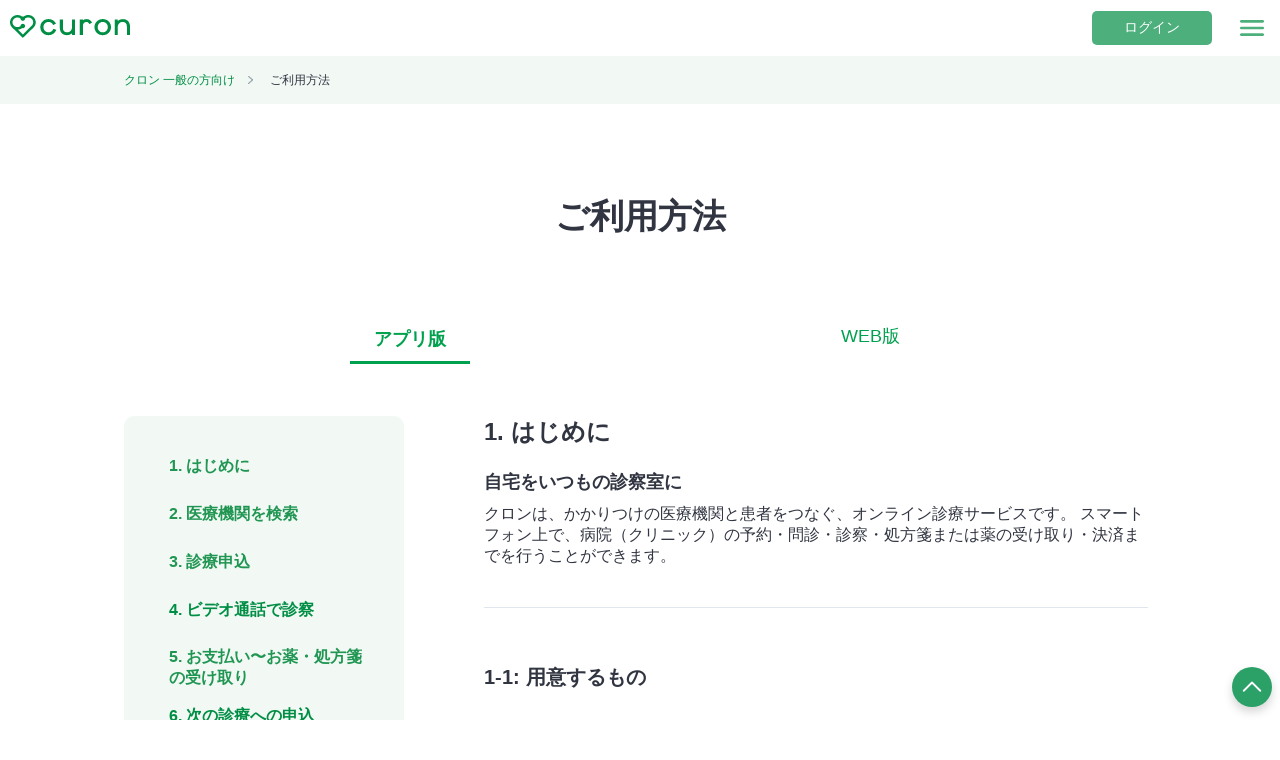

--- FILE ---
content_type: text/html; charset=utf-8
request_url: https://app.curon.co/guide
body_size: 24011
content:
<!DOCTYPE html><html lang="ja-JP"><head><meta charSet="utf-8"/><meta property="og:url" content="https://app.curon.co"/><meta property="og:type" content="website"/><meta property="og:image" content="https://app.curon.co/ogp/OGP.jpg"/><meta property="og:image:alt" content="og:image"/><meta property="og:locale" content="ja_JP"/><meta property="og:site_name" content="オンライン診療サービスcuron（クロン）"/><meta name="viewport" content="width=device-width,initial-scale=1.0,minimum-scale=1.0"/><meta name="" content=""/><link rel="stylesheet" href="//fonts.googleapis.com/css?family=Roboto:400,100,100italic,300,300italic,400italic,500,500italic,700,700italic,900,900italic" type="text/css"/><title>クロンの使い方・よくある問い合わせ | オンライン診療サービスcuron（クロン）</title><meta name="robots" content="index,follow"/><meta name="description" content="オンライン診療サービスcuron（クロン）を用いたオンライン診察の流れや、実際の使い方、よくある問い合わせなどを紹介します。"/><meta property="og:title" content="クロンの使い方・よくある問い合わせ | オンライン診療サービスcuron（クロン）"/><meta property="og:description" content="オンライン診療サービスcuron（クロン）を用いたオンライン診察の流れや、実際の使い方、よくある問い合わせなどを紹介します。"/><link rel="canonical" href="https://app.curon.co/guide"/><meta name="next-head-count" content="16"/><script>(function(p,r,o,j,e,c,t,g){
                      p['_'+t]={};g=r.createElement('script');g.src='https://www.googletagmanager.com/gtm.js?id=GTM-'+t;r[o].prepend(g);
                      g=r.createElement('style');g.innerText='.'+e+t+'{visibility:hidden!important}';r[o].prepend(g);
                      r[o][j].add(e+t);setTimeout(function(){if(r[o][j].contains(e+t)){r[o][j].remove(e+t);p['_'+t]=0}},c)
                      })(window,document,'documentElement','classList','loading',2000,'MWMVNSTQ')</script><link rel="preload" href="/_next/static/css/b2cf32fff94e46d8.css" as="style"/><link rel="stylesheet" href="/_next/static/css/b2cf32fff94e46d8.css" data-n-g=""/><noscript data-n-css=""></noscript><script defer="" nomodule="" src="/_next/static/chunks/polyfills-c67a75d1b6f99dc8.js"></script><script src="/_next/static/chunks/webpack-03fddfec22282691.js" defer=""></script><script src="/_next/static/chunks/framework-47ce9d75318c80f8.js" defer=""></script><script src="/_next/static/chunks/main-0ad24e0f8283459b.js" defer=""></script><script src="/_next/static/chunks/pages/_app-47de0220914c955a.js" defer=""></script><script src="/_next/static/chunks/9592-20d9cdc82c5943fe.js" defer=""></script><script src="/_next/static/chunks/2604-a36c6db009dd1a59.js" defer=""></script><script src="/_next/static/chunks/3895-066a07229c2f1507.js" defer=""></script><script src="/_next/static/chunks/2206-16b4f780834a11af.js" defer=""></script><script src="/_next/static/chunks/5997-67cd081784c8f2ef.js" defer=""></script><script src="/_next/static/chunks/7490-b49bb76e53626bc4.js" defer=""></script><script src="/_next/static/chunks/932-06af24dc0db93dfa.js" defer=""></script><script src="/_next/static/chunks/3613-6d4c956465b2cc7e.js" defer=""></script><script src="/_next/static/chunks/pages/guide-b79cd41e32cf7ea2.js" defer=""></script><script src="/_next/static/mHAHg0eOIx-PXvfyLCBQu/_buildManifest.js" defer=""></script><script src="/_next/static/mHAHg0eOIx-PXvfyLCBQu/_ssgManifest.js" defer=""></script><style data-styled="" data-styled-version="5.3.11">.fwVWZy{font-size:12px;color:#313541;}/*!sc*/
.cqoQDb{color:#313541;}/*!sc*/
.jlPkHe{color:#313541;border-top:1px solid #dfe6ee;}/*!sc*/
.dVPjvZ{font-size:12px;font-weight:700;padding-bottom:10px;color:#313541;}/*!sc*/
.ececju{text-align:center;font-size:12px;padding:8px 0 0 20px;color:#ffffff;}/*!sc*/
.hyaVra{font-size:14px;text-align:center;color:#ffffff;}/*!sc*/
data-styled.g1[id="text__TextRoot-sc-186yqgc-0"]{content:"fwVWZy,cqoQDb,jlPkHe,dVPjvZ,ececju,hyaVra,"}/*!sc*/
.dcSEoW{display:-webkit-box;display:-webkit-flex;display:-ms-flexbox;display:flex;min-height:100%;width:100%;-webkit-flex-direction:column;-ms-flex-direction:column;flex-direction:column;}/*!sc*/
.dVjTI{-webkit-box-pack:justify;-webkit-justify-content:space-between;-ms-flex-pack:justify;justify-content:space-between;-webkit-align-items:center;-webkit-box-align:center;-ms-flex-align:center;align-items:center;}/*!sc*/
.frEktC{display:-webkit-box;display:-webkit-flex;display:-ms-flexbox;display:flex;-webkit-flex-direction:row;-ms-flex-direction:row;flex-direction:row;-webkit-align-items:flex-end;-webkit-box-align:flex-end;-ms-flex-align:flex-end;align-items:flex-end;}/*!sc*/
.eNFXHl{padding:0 25px;margin:0 auto;display:-webkit-box;display:-webkit-flex;display:-ms-flexbox;display:flex;height:48px;max-width:1083px;-webkit-flex-direction:row;-ms-flex-direction:row;flex-direction:row;-webkit-align-items:center;-webkit-box-align:center;-ms-flex-align:center;align-items:center;}/*!sc*/
.gILQnC{display:block;}/*!sc*/
.jiPVFo{display:-webkit-box;display:-webkit-flex;display:-ms-flexbox;display:flex;-webkit-flex-direction:row;-ms-flex-direction:row;flex-direction:row;}/*!sc*/
.eIfZaw{display:-webkit-box;display:-webkit-flex;display:-ms-flexbox;display:flex;-webkit-flex-direction:row;-ms-flex-direction:row;flex-direction:row;-webkit-align-items:center;-webkit-box-align:center;-ms-flex-align:center;align-items:center;}/*!sc*/
.dBKcnY{display:-webkit-box;display:-webkit-flex;display:-ms-flexbox;display:flex;-webkit-flex-direction:column;-ms-flex-direction:column;flex-direction:column;}/*!sc*/
.iDruzP{display:-webkit-box;display:-webkit-flex;display:-ms-flexbox;display:flex;width:100%;-webkit-flex-direction:row;-ms-flex-direction:row;flex-direction:row;-webkit-box-pack:justify;-webkit-justify-content:space-between;-ms-flex-pack:justify;justify-content:space-between;-webkit-align-items:center;-webkit-box-align:center;-ms-flex-align:center;align-items:center;}/*!sc*/
.jfDbAP{width:100%;}/*!sc*/
.clgTeI{display:-webkit-box;display:-webkit-flex;display:-ms-flexbox;display:flex;-webkit-flex-direction:row;-ms-flex-direction:row;flex-direction:row;-webkit-box-pack:justify;-webkit-justify-content:space-between;-ms-flex-pack:justify;justify-content:space-between;}/*!sc*/
.KA-dph{display:none;}/*!sc*/
.czKmOe{padding:57px 10px 140px 10px;background:#008e44;}/*!sc*/
data-styled.g3[id="view__ViewRoot-sc-1ecuxp1-0"]{content:"dcSEoW,dVjTI,frEktC,eNFXHl,gILQnC,jiPVFo,eIfZaw,dBKcnY,iDruzP,jfDbAP,clgTeI,KA-dph,czKmOe,"}/*!sc*/
.giLGut{margin-top:20px;width:200px;height:134px;}/*!sc*/
.kwpOci{width:200px;}/*!sc*/
.cKRYjO{margin-top:50px;padding-left:20px;width:200px;height:75px;}/*!sc*/
.gYwWTS{width:130px;}/*!sc*/
.iUmgUE{width:150px;}/*!sc*/
.hYdtae{width:56px;height:56px;}/*!sc*/
data-styled.g8[id="image__ImageRoot-sc-whd42y-0"]{content:"giLGut,kwpOci,cKRYjO,gYwWTS,iUmgUE,hYdtae,"}/*!sc*/
html{--colors-primary:#008E44;--colors-secondary:#4CAF7C;--colors-sub-secondary:#7FC6A1;--colors-accent-bg:#F2F9F5;}/*!sc*/
data-styled.g11[id="sc-global-kqowZI1"]{content:"sc-global-kqowZI1,"}/*!sc*/
.cwWOsF{width:100%;max-width:600px;padding:16px;margin:0 auto;}/*!sc*/
data-styled.g19[id="layout__ContentContainer-sc-1rehbdy-0"]{content:"cwWOsF,"}/*!sc*/
.bciRQg{position:absolute;z-index:1;background:none;}/*!sc*/
.bciRQg .MuiBackdrop-root{background:none;}/*!sc*/
.bciRQg .MuiPaper-root{background:none;}/*!sc*/
data-styled.g53[id="Header__NotLoggedInDrawer-sc-14yffve-0"]{content:"bciRQg,"}/*!sc*/
.dKcJRY{-webkit-flex-shrink:0;-ms-flex-negative:0;flex-shrink:0;-webkit-box-pack:justify;-webkit-justify-content:space-between;-ms-flex-pack:justify;justify-content:space-between;background:#ffffff;display:-webkit-box;display:-webkit-flex;display:-ms-flexbox;display:flex;-webkit-align-items:center;-webkit-box-align:center;-ms-flex-align:center;align-items:center;width:100vw;height:56px;padding:10px;padding-right:0;position:-webkit-sticky;position:sticky;top:0;z-index:1250;}/*!sc*/
data-styled.g58[id="Header__HeaderBox-sc-14yffve-5"]{content:"dKcJRY,"}/*!sc*/
.hKfOVC{width:120px;margin-right:10px;}/*!sc*/
@media (max-width:560px){.hKfOVC{margin-right:19px;width:110px;height:auto;}}/*!sc*/
data-styled.g59[id="Header__LogoImg-sc-14yffve-6"]{content:"hKfOVC,"}/*!sc*/
.bQmjXN{padding:0;}/*!sc*/
@media (min-width:834px){.bQmjXN{max-width:960px;}}/*!sc*/
data-styled.g240[id="TopFooter__TopContentContainer-sc-okaxxm-0"]{content:"bQmjXN,"}/*!sc*/
.fDTQgA{padding:0 13px;}/*!sc*/
data-styled.g241[id="TopFooter__FooterWrap-sc-okaxxm-1"]{content:"fDTQgA,"}/*!sc*/
.knPkJS{display:grid;grid-template-columns:repeat(2,1fr);grid-template-rows:1fr repeat(3,0.5fr);grid-row-gap:40px;grid-column-gap:30px;margin:25px auto 0;}/*!sc*/
@media (min-width:834px){.knPkJS{display:-webkit-box;display:-webkit-flex;display:-ms-flexbox;display:flex;-webkit-flex-direction:row;-ms-flex-direction:row;flex-direction:row;margin:30px auto;}}/*!sc*/
data-styled.g242[id="TopFooter__FooterInner-sc-okaxxm-2"]{content:"knPkJS,"}/*!sc*/
.jyxpCh:nth-child(1){grid-row:1/3;}/*!sc*/
.jyxpCh:nth-child(2){grid-row:3/4;grid-column:1/2;}/*!sc*/
.jyxpCh:nth-child(3){grid-row:2/3;grid-column:2/3;}/*!sc*/
.jyxpCh:nth-child(4){grid-row:3/4;grid-column:2/3;}/*!sc*/
.jyxpCh:nth-child(5){grid-row:1/2;grid-column:2/3;}/*!sc*/
.jyxpCh:nth-child(6){grid-row:4/5;grid-column:2/3;}/*!sc*/
@media (min-width:834px){.jyxpCh{width:calc(100% / 5 - 25px);}}/*!sc*/
data-styled.g243[id="TopFooter__FooterContent-sc-okaxxm-3"]{content:"jyxpCh,"}/*!sc*/
.kxhATg{border-bottom:1px solid #fff;padding-bottom:8px;font-size:14px;color:#ffffff;}/*!sc*/
data-styled.g244[id="TopFooter__ListTitle-sc-okaxxm-4"]{content:"kxhATg,"}/*!sc*/
.bLiap{padding:7px 0;}/*!sc*/
data-styled.g245[id="TopFooter__LinkText-sc-okaxxm-5"]{content:"bLiap,"}/*!sc*/
.cGVpUa{color:#ffffff;font-size:12px;padding:7px 0;display:block;}/*!sc*/
data-styled.g246[id="TopFooter__FooterLink-sc-okaxxm-6"]{content:"cGVpUa,"}/*!sc*/
.ldedtO{color:#ffffff;font-size:12px;padding:7px 0;display:block;}/*!sc*/
data-styled.g247[id="TopFooter__FooterLinkText-sc-okaxxm-7"]{content:"ldedtO,"}/*!sc*/
.cIRmUT{width:135px;height:auto;}/*!sc*/
data-styled.g248[id="TopFooter__LogoImage-sc-okaxxm-8"]{content:"cIRmUT,"}/*!sc*/
@-webkit-keyframes jBcSpD{from{opacity:0;}to{opacity:1;}}/*!sc*/
@keyframes jBcSpD{from{opacity:0;}to{opacity:1;}}/*!sc*/
data-styled.g364[id="sc-keyframes-jBcSpD"]{content:"jBcSpD,"}/*!sc*/
.dvneZu{background:#F2F9F5;}/*!sc*/
data-styled.g537[id="BreadCrumb__Wrap-sc-pnbszp-0"]{content:"dvneZu,"}/*!sc*/
.jOMccu{color:#008E44;font-size:12px;display:inline-block;margin-right:30px;}/*!sc*/
.jOMccu:after{content:'';display:inline-block;background-image:url(/guide/grey-arrow.png);background-size:contain;vertical-align:middle;position:relative;left:13px;width:5px;height:8px;}/*!sc*/
data-styled.g538[id="BreadCrumb__HomeLink-sc-pnbszp-1"]{content:"jOMccu,"}/*!sc*/
.bZcJig{background:#F2F9F5;border-top:1px solid #dfe6ee;}/*!sc*/
@media (min-width:834px){.bZcJig{background:transparent;border-top:none;}}/*!sc*/
data-styled.g539[id="AppContent1__Container-sc-b872sn-0"]{content:"bZcJig,"}/*!sc*/
.iHWRCN{display:none;}/*!sc*/
@media (min-width:834px){.iHWRCN{display:block;}}/*!sc*/
data-styled.g540[id="AppContent1__BorderPc-sc-b872sn-1"]{content:"iHWRCN,"}/*!sc*/
.iCvHeR{cursor:pointer;color:#008E44;text-align:left;}/*!sc*/
.iCvHeR img{-webkit-transform:rotate(-90deg);-ms-transform:rotate(-90deg);transform:rotate(-90deg);margin:1px;}/*!sc*/
data-styled.g541[id="AppContent1__LinkText-sc-b872sn-2"]{content:"iCvHeR,"}/*!sc*/
@media (min-width:834px){.elFjMV{display:-webkit-box;display:-webkit-flex;display:-ms-flexbox;display:flex;-webkit-align-items:flex-start;-webkit-box-align:flex-start;-ms-flex-align:flex-start;align-items:flex-start;-webkit-flex-direction:row-reverse;-ms-flex-direction:row-reverse;flex-direction:row-reverse;-webkit-box-pack:justify;-webkit-justify-content:space-between;-ms-flex-pack:justify;justify-content:space-between;padding:35px 0;}}/*!sc*/
data-styled.g542[id="AppContent1__SectionBlock-sc-b872sn-3"]{content:"elFjMV,"}/*!sc*/
.iYdrdr{text-align:left;}/*!sc*/
@media (min-width:834px){.iYdrdr{margin:0 0 0 62px;width:100%;}}/*!sc*/
data-styled.g543[id="AppContent1__SectionBlockInner-sc-b872sn-4"]{content:"iYdrdr,"}/*!sc*/
.jJQGBw{text-align:left;font-size:18px;font-weight:bold;width:90%;margin:0 auto;}/*!sc*/
@media (min-width:834px){.jJQGBw{font-size:20px;width:100%;padding-top:56px;}}/*!sc*/
data-styled.g544[id="AppContent1__InnerTitle-sc-b872sn-5"]{content:"jJQGBw,"}/*!sc*/
.bYBfQv{text-align:left;font-size:16px;font-weight:600;width:90%;margin:10px auto;}/*!sc*/
@media (min-width:834px){.bYBfQv{width:100%;font-size:18px;}}/*!sc*/
data-styled.g545[id="AppContent1__InnerSubTitle-sc-b872sn-6"]{content:"bYBfQv,"}/*!sc*/
.eocExT{text-align:left;font-size:14px;width:90%;margin:0 auto;}/*!sc*/
.eocExT span{font-weight:bold;}/*!sc*/
@media (min-width:834px){.eocExT{width:100%;font-size:16px;}}/*!sc*/
data-styled.g546[id="AppContent1__InnerText-sc-b872sn-7"]{content:"eocExT,"}/*!sc*/
.hcNyBu{text-align:left;font-size:12px;width:90%;margin:0 auto;}/*!sc*/
.hcNyBu span{font-weight:bold;}/*!sc*/
@media (min-width:834px){.hcNyBu{width:100%;}}/*!sc*/
data-styled.g547[id="AppContent1__InnerTextSmall-sc-b872sn-8"]{content:"hcNyBu,"}/*!sc*/
.BrBvt{display:none;width:116px;}/*!sc*/
@media (min-width:834px){.BrBvt{display:block;width:153px;}}/*!sc*/
data-styled.g549[id="AppContent1__ImageQR-sc-b872sn-10"]{content:"BrBvt,"}/*!sc*/
.efTstY{width:60px;}/*!sc*/
@media (min-width:834px){.efTstY{width:106px;margin-top:20px;}}/*!sc*/
data-styled.g550[id="AppContent1__ImageIcon-sc-b872sn-11"]{content:"efTstY,"}/*!sc*/
.cgBNrj{display:-webkit-box;display:-webkit-flex;display:-ms-flexbox;display:flex;-webkit-flex-direction:column;-ms-flex-direction:column;flex-direction:column;-webkit-box-pack:justify;-webkit-justify-content:space-between;-ms-flex-pack:justify;justify-content:space-between;padding:0 20px;}/*!sc*/
@media (min-width:834px){.cgBNrj{-webkit-flex-direction:row;-ms-flex-direction:row;flex-direction:row;margin:0 auto;}}/*!sc*/
data-styled.g551[id="AppContent1__Installation-sc-b872sn-12"]{content:"cgBNrj,"}/*!sc*/
.ezHBXF{display:-webkit-box;display:-webkit-flex;display:-ms-flexbox;display:flex;-webkit-align-items:flex-start;-webkit-box-align:flex-start;-ms-flex-align:flex-start;align-items:flex-start;-webkit-flex-direction:row;-ms-flex-direction:row;flex-direction:row;-webkit-box-pack:justify;-webkit-justify-content:space-between;-ms-flex-pack:justify;justify-content:space-between;padding:0 20px;}/*!sc*/
@media (min-width:834px){.ezHBXF{-webkit-align-items:center;-webkit-box-align:center;-ms-flex-align:center;align-items:center;-webkit-flex-direction:column;-ms-flex-direction:column;flex-direction:column;margin-bottom:30px;}}/*!sc*/
data-styled.g552[id="AppContent1__InstallationFlexbox-sc-b872sn-13"]{content:"ezHBXF,"}/*!sc*/
.fDXRaY{background:#F2F9F5;border-top:1px solid #dfe6ee;}/*!sc*/
@media (min-width:834px){.fDXRaY{background:transparent;border-top:none;}}/*!sc*/
data-styled.g553[id="AppContent2__Container-sc-10ocyut-0"]{content:"fDXRaY,"}/*!sc*/
.hGCNmt{display:none;}/*!sc*/
@media (min-width:834px){.hGCNmt{display:block;}}/*!sc*/
data-styled.g554[id="AppContent2__BorderPc-sc-10ocyut-1"]{content:"hGCNmt,"}/*!sc*/
@media (min-width:834px){.egolxM{display:-webkit-box;display:-webkit-flex;display:-ms-flexbox;display:flex;-webkit-align-items:flex-start;-webkit-box-align:flex-start;-ms-flex-align:flex-start;align-items:flex-start;-webkit-flex-direction:row-reverse;-ms-flex-direction:row-reverse;flex-direction:row-reverse;-webkit-box-pack:justify;-webkit-justify-content:space-between;-ms-flex-pack:justify;justify-content:space-between;padding:35px 0;}}/*!sc*/
data-styled.g555[id="AppContent2__SectionBlock-sc-10ocyut-2"]{content:"egolxM,"}/*!sc*/
.chlsds{text-align:left;}/*!sc*/
@media (min-width:834px){.chlsds{margin:0 0 0 62px;width:100%;}}/*!sc*/
data-styled.g556[id="AppContent2__SectionBlockInner-sc-10ocyut-3"]{content:"chlsds,"}/*!sc*/
.fxCUux{text-align:left;font-size:18px;font-weight:bold;width:90%;margin:0 auto;}/*!sc*/
@media (min-width:834px){.fxCUux{font-size:20px;width:100%;padding-top:56px;}}/*!sc*/
data-styled.g557[id="AppContent2__InnerTitle-sc-10ocyut-4"]{content:"fxCUux,"}/*!sc*/
.dRtqjM{text-align:left;font-size:16px;font-weight:600;width:90%;margin:10px auto;}/*!sc*/
@media (min-width:834px){.dRtqjM{width:100%;font-size:18px;}}/*!sc*/
data-styled.g558[id="AppContent2__InnerSubTitle-sc-10ocyut-5"]{content:"dRtqjM,"}/*!sc*/
.gbUpWC{text-align:left;font-size:14px;width:90%;margin:0 auto;}/*!sc*/
.gbUpWC span{font-weight:bold;}/*!sc*/
@media (min-width:834px){.gbUpWC{width:100%;font-size:16px;}}/*!sc*/
data-styled.g559[id="AppContent2__InnerText-sc-10ocyut-6"]{content:"gbUpWC,"}/*!sc*/
.eCxikJ{text-align:left;font-size:12px;width:90%;margin:0 auto;}/*!sc*/
.eCxikJ span{font-weight:bold;}/*!sc*/
@media (min-width:834px){.eCxikJ{width:100%;}}/*!sc*/
data-styled.g560[id="AppContent2__InnerTextSmall-sc-10ocyut-7"]{content:"eCxikJ,"}/*!sc*/
.fQFHPo{background:#F2F9F5;border-top:1px solid #dfe6ee;}/*!sc*/
@media (min-width:834px){.fQFHPo{background:transparent;border-top:none;}}/*!sc*/
data-styled.g561[id="AppContent3__Container-sc-hv3zbq-0"]{content:"fQFHPo,"}/*!sc*/
.gGWozV{display:none;}/*!sc*/
@media (min-width:834px){.gGWozV{display:block;}}/*!sc*/
data-styled.g562[id="AppContent3__BorderPc-sc-hv3zbq-1"]{content:"gGWozV,"}/*!sc*/
@media (min-width:834px){.jRGVac{display:-webkit-box;display:-webkit-flex;display:-ms-flexbox;display:flex;-webkit-align-items:flex-start;-webkit-box-align:flex-start;-ms-flex-align:flex-start;align-items:flex-start;-webkit-flex-direction:row-reverse;-ms-flex-direction:row-reverse;flex-direction:row-reverse;-webkit-box-pack:justify;-webkit-justify-content:space-between;-ms-flex-pack:justify;justify-content:space-between;padding:35px 0;}}/*!sc*/
data-styled.g563[id="AppContent3__SectionBlock-sc-hv3zbq-2"]{content:"jRGVac,"}/*!sc*/
.jCQFMw{text-align:left;}/*!sc*/
@media (min-width:834px){.jCQFMw{margin:0 0 0 62px;width:100%;}}/*!sc*/
data-styled.g564[id="AppContent3__SectionBlockInner-sc-hv3zbq-3"]{content:"jCQFMw,"}/*!sc*/
.jRPHHw{cursor:pointer;color:#2BA168;text-align:left;}/*!sc*/
.jRPHHw img{-webkit-transform:rotate(-90deg);-ms-transform:rotate(-90deg);transform:rotate(-90deg);margin:1px;}/*!sc*/
data-styled.g565[id="AppContent3__LinkText-sc-hv3zbq-4"]{content:"jRPHHw,"}/*!sc*/
.jyvnlQ{text-align:left;font-size:18px;font-weight:bold;width:90%;margin:0 auto;}/*!sc*/
@media (min-width:834px){.jyvnlQ{font-size:20px;width:100%;padding-top:56px;}}/*!sc*/
data-styled.g566[id="AppContent3__InnerTitle-sc-hv3zbq-5"]{content:"jyvnlQ,"}/*!sc*/
.kiNUIb{text-align:left;font-size:16px;font-weight:600;width:90%;margin:10px auto;}/*!sc*/
@media (min-width:834px){.kiNUIb{width:100%;font-size:18px;}}/*!sc*/
data-styled.g567[id="AppContent3__InnerSubTitle-sc-hv3zbq-6"]{content:"kiNUIb,"}/*!sc*/
.hpJWxX{text-align:left;font-size:14px;width:90%;margin:0 auto;}/*!sc*/
.hpJWxX span{font-weight:bold;}/*!sc*/
@media (min-width:834px){.hpJWxX{width:100%;font-size:16px;}}/*!sc*/
data-styled.g568[id="AppContent3__InnerText-sc-hv3zbq-7"]{content:"hpJWxX,"}/*!sc*/
.fWjEcS{text-align:left;font-size:12px;width:90%;margin:0 auto;}/*!sc*/
.fWjEcS span{font-weight:bold;}/*!sc*/
@media (min-width:834px){.fWjEcS{width:100%;}}/*!sc*/
data-styled.g569[id="AppContent3__InnerTextSmall-sc-hv3zbq-8"]{content:"fWjEcS,"}/*!sc*/
.cQvaKs{background:#F2F9F5;border-top:1px solid #dfe6ee;}/*!sc*/
@media (min-width:834px){.cQvaKs{background:transparent;border-top:none;}}/*!sc*/
data-styled.g570[id="AppContent4__Container-sc-duzyv7-0"]{content:"cQvaKs,"}/*!sc*/
.jjvnSt{display:none;}/*!sc*/
@media (min-width:834px){.jjvnSt{display:block;}}/*!sc*/
data-styled.g571[id="AppContent4__BorderPc-sc-duzyv7-1"]{content:"jjvnSt,"}/*!sc*/
.dtFgtJ{cursor:pointer;color:#008E44;text-align:left;}/*!sc*/
.dtFgtJ img{-webkit-transform:rotate(-90deg);-ms-transform:rotate(-90deg);transform:rotate(-90deg);margin:1px;}/*!sc*/
data-styled.g572[id="AppContent4__LinkText-sc-duzyv7-2"]{content:"dtFgtJ,"}/*!sc*/
@media (min-width:834px){.loqJmd{display:-webkit-box;display:-webkit-flex;display:-ms-flexbox;display:flex;-webkit-align-items:flex-start;-webkit-box-align:flex-start;-ms-flex-align:flex-start;align-items:flex-start;-webkit-flex-direction:row-reverse;-ms-flex-direction:row-reverse;flex-direction:row-reverse;-webkit-box-pack:justify;-webkit-justify-content:space-between;-ms-flex-pack:justify;justify-content:space-between;padding:35px 0;}}/*!sc*/
data-styled.g573[id="AppContent4__SectionBlock-sc-duzyv7-3"]{content:"loqJmd,"}/*!sc*/
.hexHpT{text-align:left;}/*!sc*/
@media (min-width:834px){.hexHpT{margin:0 0 0 62px;width:100%;}}/*!sc*/
data-styled.g574[id="AppContent4__SectionBlockInner-sc-duzyv7-4"]{content:"hexHpT,"}/*!sc*/
.lhQgrg{text-align:left;font-size:16px;font-weight:600;width:90%;margin:10px auto;}/*!sc*/
@media (min-width:834px){.lhQgrg{width:100%;font-size:18px;}}/*!sc*/
data-styled.g575[id="AppContent4__InnerSubTitle-sc-duzyv7-5"]{content:"lhQgrg,"}/*!sc*/
.eMnpvy{text-align:left;font-size:14px;width:90%;margin:0 auto;}/*!sc*/
.eMnpvy span{font-weight:bold;}/*!sc*/
@media (min-width:834px){.eMnpvy{width:100%;font-size:16px;}}/*!sc*/
data-styled.g576[id="AppContent4__InnerText-sc-duzyv7-6"]{content:"eMnpvy,"}/*!sc*/
.lfcgFF{text-align:left;font-size:12px;width:90%;margin:0 auto;}/*!sc*/
.lfcgFF span{font-weight:bold;}/*!sc*/
@media (min-width:834px){.lfcgFF{width:100%;}}/*!sc*/
data-styled.g577[id="AppContent4__InnerTextSmall-sc-duzyv7-7"]{content:"lfcgFF,"}/*!sc*/
.hMSlNk{background:#F2F9F5;border-top:1px solid #dfe6ee;}/*!sc*/
@media (min-width:834px){.hMSlNk{background:transparent;border-top:none;}}/*!sc*/
data-styled.g578[id="AppContent5__Container-sc-17elyaa-0"]{content:"hMSlNk,"}/*!sc*/
.lhBqxR{display:none;}/*!sc*/
@media (min-width:834px){.lhBqxR{display:block;}}/*!sc*/
data-styled.g579[id="AppContent5__BorderPc-sc-17elyaa-1"]{content:"lhBqxR,"}/*!sc*/
.rztSO{cursor:pointer;color:#2BA168;text-align:left;}/*!sc*/
.rztSO img{-webkit-transform:rotate(-90deg);-ms-transform:rotate(-90deg);transform:rotate(-90deg);margin:1px;}/*!sc*/
data-styled.g580[id="AppContent5__LinkText-sc-17elyaa-2"]{content:"rztSO,"}/*!sc*/
@media (min-width:834px){.cUOmQF{display:-webkit-box;display:-webkit-flex;display:-ms-flexbox;display:flex;-webkit-align-items:flex-start;-webkit-box-align:flex-start;-ms-flex-align:flex-start;align-items:flex-start;-webkit-flex-direction:row-reverse;-ms-flex-direction:row-reverse;flex-direction:row-reverse;-webkit-box-pack:justify;-webkit-justify-content:space-between;-ms-flex-pack:justify;justify-content:space-between;padding:35px 0;}}/*!sc*/
data-styled.g581[id="AppContent5__SectionBlock-sc-17elyaa-3"]{content:"cUOmQF,"}/*!sc*/
.PAKbz{text-align:left;}/*!sc*/
@media (min-width:834px){.PAKbz{margin:0 0 0 62px;width:100%;}}/*!sc*/
data-styled.g582[id="AppContent5__SectionBlockInner-sc-17elyaa-4"]{content:"PAKbz,"}/*!sc*/
.hRenno{text-align:left;font-size:18px;font-weight:bold;width:90%;margin:0 auto;}/*!sc*/
@media (min-width:834px){.hRenno{font-size:20px;width:100%;padding-top:56px;}}/*!sc*/
data-styled.g583[id="AppContent5__InnerTitle-sc-17elyaa-5"]{content:"hRenno,"}/*!sc*/
.bYlVTj{text-align:left;font-size:16px;font-weight:600;width:90%;margin:10px auto;}/*!sc*/
@media (min-width:834px){.bYlVTj{width:100%;font-size:18px;}}/*!sc*/
data-styled.g584[id="AppContent5__InnerSubTitle-sc-17elyaa-6"]{content:"bYlVTj,"}/*!sc*/
.jNIvcX{text-align:left;font-size:14px;width:90%;margin:0 auto;}/*!sc*/
.jNIvcX span{font-weight:bold;}/*!sc*/
@media (min-width:834px){.jNIvcX{width:100%;font-size:16px;}}/*!sc*/
data-styled.g585[id="AppContent5__InnerText-sc-17elyaa-7"]{content:"jNIvcX,"}/*!sc*/
.iCGqdN{background:#F2F9F5;border-top:1px solid #dfe6ee;}/*!sc*/
@media (min-width:834px){.iCGqdN{background:transparent;border-top:none;}}/*!sc*/
data-styled.g586[id="AppContent6__Container-sc-1wzl10a-0"]{content:"iCGqdN,"}/*!sc*/
.eZIeI{display:none;}/*!sc*/
@media (min-width:834px){.eZIeI{display:block;}}/*!sc*/
data-styled.g587[id="AppContent6__BorderPc-sc-1wzl10a-1"]{content:"eZIeI,"}/*!sc*/
.kedMfj{cursor:pointer;color:#2BA168;text-align:left;}/*!sc*/
.kedMfj img{-webkit-transform:rotate(-90deg);-ms-transform:rotate(-90deg);transform:rotate(-90deg);margin:1px;}/*!sc*/
data-styled.g588[id="AppContent6__LinkText-sc-1wzl10a-2"]{content:"kedMfj,"}/*!sc*/
@media (min-width:834px){.iiydWY{display:-webkit-box;display:-webkit-flex;display:-ms-flexbox;display:flex;-webkit-align-items:flex-start;-webkit-box-align:flex-start;-ms-flex-align:flex-start;align-items:flex-start;-webkit-flex-direction:row-reverse;-ms-flex-direction:row-reverse;flex-direction:row-reverse;-webkit-box-pack:justify;-webkit-justify-content:space-between;-ms-flex-pack:justify;justify-content:space-between;padding:35px 0;}}/*!sc*/
data-styled.g589[id="AppContent6__SectionBlock-sc-1wzl10a-3"]{content:"iiydWY,"}/*!sc*/
.gVaGca{text-align:left;}/*!sc*/
@media (min-width:834px){.gVaGca{margin:0 0 0 62px;width:100%;}}/*!sc*/
data-styled.g590[id="AppContent6__SectionBlockInner-sc-1wzl10a-4"]{content:"gVaGca,"}/*!sc*/
.iAJCSl{text-align:left;font-size:16px;font-weight:600;width:90%;margin:10px auto;}/*!sc*/
@media (min-width:834px){.iAJCSl{width:100%;font-size:18px;}}/*!sc*/
data-styled.g591[id="AppContent6__InnerSubTitle-sc-1wzl10a-5"]{content:"iAJCSl,"}/*!sc*/
.fArWpb{text-align:left;font-size:14px;width:90%;margin:0 auto;}/*!sc*/
.fArWpb span{font-weight:bold;}/*!sc*/
@media (min-width:834px){.fArWpb{width:100%;font-size:16px;}}/*!sc*/
data-styled.g592[id="AppContent6__InnerText-sc-1wzl10a-6"]{content:"fArWpb,"}/*!sc*/
.iaUClU{text-align:left;font-size:12px;width:90%;margin:0 auto;}/*!sc*/
.iaUClU span{font-weight:bold;}/*!sc*/
@media (min-width:834px){.iaUClU{width:100%;}}/*!sc*/
data-styled.g593[id="AppContent6__InnerTextSmall-sc-1wzl10a-7"]{content:"iaUClU,"}/*!sc*/
.fStYkt{background:#F2F9F5;border-top:1px solid #dfe6ee;}/*!sc*/
@media (min-width:834px){.fStYkt{background:transparent;border-top:none;}}/*!sc*/
data-styled.g594[id="WebContent1__Container-sc-1txp9eo-0"]{content:"fStYkt,"}/*!sc*/
.hZuNiA{display:none;}/*!sc*/
@media (min-width:834px){.hZuNiA{display:block;}}/*!sc*/
data-styled.g595[id="WebContent1__BorderPc-sc-1txp9eo-1"]{content:"hZuNiA,"}/*!sc*/
.bZa-DNz{cursor:pointer;color:#2BA168;text-align:left;}/*!sc*/
.bZa-DNz img{-webkit-transform:rotate(-90deg);-ms-transform:rotate(-90deg);transform:rotate(-90deg);margin:1px;}/*!sc*/
data-styled.g596[id="WebContent1__LinkText-sc-1txp9eo-2"]{content:"bZa-DNz,"}/*!sc*/
@media (min-width:834px){.jQTLxE{display:-webkit-box;display:-webkit-flex;display:-ms-flexbox;display:flex;-webkit-align-items:flex-start;-webkit-box-align:flex-start;-ms-flex-align:flex-start;align-items:flex-start;-webkit-flex-direction:row-reverse;-ms-flex-direction:row-reverse;flex-direction:row-reverse;-webkit-box-pack:justify;-webkit-justify-content:space-between;-ms-flex-pack:justify;justify-content:space-between;padding:35px 0;}}/*!sc*/
data-styled.g597[id="WebContent1__SectionBlock-sc-1txp9eo-3"]{content:"jQTLxE,"}/*!sc*/
.kWFRky{text-align:left;}/*!sc*/
@media (min-width:834px){.kWFRky{margin:0 0 0 62px;width:100%;}}/*!sc*/
data-styled.g598[id="WebContent1__SectionBlockInner-sc-1txp9eo-4"]{content:"kWFRky,"}/*!sc*/
.SkxeF{text-align:left;font-size:18px;font-weight:bold;width:90%;margin:0 auto;}/*!sc*/
@media (min-width:834px){.SkxeF{font-size:20px;width:100%;padding-top:56px;}}/*!sc*/
data-styled.g599[id="WebContent1__InnerTitle-sc-1txp9eo-5"]{content:"SkxeF,"}/*!sc*/
.bMMFAO{text-align:left;font-size:16px;font-weight:600;width:90%;margin:10px auto;}/*!sc*/
@media (min-width:834px){.bMMFAO{width:100%;font-size:18px;}}/*!sc*/
data-styled.g600[id="WebContent1__InnerSubTitle-sc-1txp9eo-6"]{content:"bMMFAO,"}/*!sc*/
.jgHLES{text-align:left;font-size:14px;width:90%;margin:0 auto;}/*!sc*/
.jgHLES span{font-weight:bold;}/*!sc*/
@media (min-width:834px){.jgHLES{width:100%;font-size:16px;}}/*!sc*/
data-styled.g601[id="WebContent1__InnerText-sc-1txp9eo-7"]{content:"jgHLES,"}/*!sc*/
.fFAlGn{text-align:left;font-size:12px;width:90%;margin:0 auto;}/*!sc*/
.fFAlGn span{font-weight:bold;}/*!sc*/
@media (min-width:834px){.fFAlGn{width:100%;}}/*!sc*/
data-styled.g602[id="WebContent1__InnerTextSmall-sc-1txp9eo-8"]{content:"fFAlGn,"}/*!sc*/
.hdHCoW{background:#F2F9F5;border-top:1px solid #dfe6ee;}/*!sc*/
@media (min-width:834px){.hdHCoW{background:transparent;border-top:none;}}/*!sc*/
data-styled.g604[id="WebContent2__Container-sc-13mhksq-0"]{content:"hdHCoW,"}/*!sc*/
.swNsH{display:none;}/*!sc*/
@media (min-width:834px){.swNsH{display:block;}}/*!sc*/
data-styled.g605[id="WebContent2__BorderPc-sc-13mhksq-1"]{content:"swNsH,"}/*!sc*/
@media (min-width:834px){.hAAZCO{display:-webkit-box;display:-webkit-flex;display:-ms-flexbox;display:flex;-webkit-align-items:flex-start;-webkit-box-align:flex-start;-ms-flex-align:flex-start;align-items:flex-start;-webkit-flex-direction:row-reverse;-ms-flex-direction:row-reverse;flex-direction:row-reverse;-webkit-box-pack:justify;-webkit-justify-content:space-between;-ms-flex-pack:justify;justify-content:space-between;padding:35px 0;}}/*!sc*/
data-styled.g606[id="WebContent2__SectionBlock-sc-13mhksq-2"]{content:"hAAZCO,"}/*!sc*/
.hnyXfq{text-align:left;}/*!sc*/
@media (min-width:834px){.hnyXfq{margin:0 0 0 62px;width:100%;}}/*!sc*/
data-styled.g607[id="WebContent2__SectionBlockInner-sc-13mhksq-3"]{content:"hnyXfq,"}/*!sc*/
.eMvbwf{text-align:left;font-size:18px;font-weight:bold;width:90%;margin:0 auto;}/*!sc*/
@media (min-width:834px){.eMvbwf{font-size:20px;width:100%;padding-top:56px;}}/*!sc*/
data-styled.g608[id="WebContent2__InnerTitle-sc-13mhksq-4"]{content:"eMvbwf,"}/*!sc*/
.eCTTMi{text-align:left;font-size:16px;font-weight:600;width:90%;margin:10px auto;}/*!sc*/
@media (min-width:834px){.eCTTMi{width:100%;font-size:18px;}}/*!sc*/
data-styled.g609[id="WebContent2__InnerSubTitle-sc-13mhksq-5"]{content:"eCTTMi,"}/*!sc*/
.ikfJSg{text-align:left;font-size:14px;width:90%;margin:0 auto;}/*!sc*/
.ikfJSg span{font-weight:bold;}/*!sc*/
@media (min-width:834px){.ikfJSg{width:100%;font-size:16px;}}/*!sc*/
data-styled.g610[id="WebContent2__InnerText-sc-13mhksq-6"]{content:"ikfJSg,"}/*!sc*/
.lhYvgz{text-align:left;font-size:12px;width:90%;margin:0 auto;}/*!sc*/
.lhYvgz span{font-weight:bold;}/*!sc*/
@media (min-width:834px){.lhYvgz{width:100%;}}/*!sc*/
data-styled.g611[id="WebContent2__InnerTextSmall-sc-13mhksq-7"]{content:"lhYvgz,"}/*!sc*/
.gfQvAa{cursor:pointer;color:#2BA168;text-align:left;}/*!sc*/
.gfQvAa img{-webkit-transform:rotate(-90deg);-ms-transform:rotate(-90deg);transform:rotate(-90deg);margin:1px;}/*!sc*/
data-styled.g612[id="WebContent3__LinkText-sc-1r0qacs-0"]{content:"gfQvAa,"}/*!sc*/
.bYJEHb{background:#F2F9F5;border-top:1px solid #dfe6ee;}/*!sc*/
@media (min-width:834px){.bYJEHb{background:transparent;border-top:none;}}/*!sc*/
data-styled.g613[id="WebContent3__Container-sc-1r0qacs-1"]{content:"bYJEHb,"}/*!sc*/
.jewTtA{display:none;}/*!sc*/
@media (min-width:834px){.jewTtA{display:block;}}/*!sc*/
data-styled.g614[id="WebContent3__BorderPc-sc-1r0qacs-2"]{content:"jewTtA,"}/*!sc*/
@media (min-width:834px){.bGbIzb{display:-webkit-box;display:-webkit-flex;display:-ms-flexbox;display:flex;-webkit-align-items:flex-start;-webkit-box-align:flex-start;-ms-flex-align:flex-start;align-items:flex-start;-webkit-flex-direction:row-reverse;-ms-flex-direction:row-reverse;flex-direction:row-reverse;-webkit-box-pack:justify;-webkit-justify-content:space-between;-ms-flex-pack:justify;justify-content:space-between;padding:35px 0;}}/*!sc*/
data-styled.g615[id="WebContent3__SectionBlock-sc-1r0qacs-3"]{content:"bGbIzb,"}/*!sc*/
.gwBpqp{text-align:left;}/*!sc*/
@media (min-width:834px){.gwBpqp{margin:0 0 0 62px;width:100%;}}/*!sc*/
data-styled.g616[id="WebContent3__SectionBlockInner-sc-1r0qacs-4"]{content:"gwBpqp,"}/*!sc*/
.EZeCG{text-align:left;font-size:18px;font-weight:bold;width:90%;margin:0 auto;}/*!sc*/
@media (min-width:834px){.EZeCG{font-size:20px;width:100%;padding-top:56px;}}/*!sc*/
data-styled.g617[id="WebContent3__InnerTitle-sc-1r0qacs-5"]{content:"EZeCG,"}/*!sc*/
.fnqzLB{text-align:left;font-size:16px;font-weight:600;width:90%;margin:10px auto;}/*!sc*/
@media (min-width:834px){.fnqzLB{width:100%;font-size:18px;}}/*!sc*/
data-styled.g618[id="WebContent3__InnerSubTitle-sc-1r0qacs-6"]{content:"fnqzLB,"}/*!sc*/
.bTYznN{text-align:left;font-size:14px;width:90%;margin:0 auto;}/*!sc*/
.bTYznN span{font-weight:bold;}/*!sc*/
@media (min-width:834px){.bTYznN{width:100%;font-size:16px;}}/*!sc*/
data-styled.g619[id="WebContent3__InnerText-sc-1r0qacs-7"]{content:"bTYznN,"}/*!sc*/
.gGYogA{text-align:left;font-size:12px;width:90%;margin:0 auto;}/*!sc*/
.gGYogA span{font-weight:bold;}/*!sc*/
@media (min-width:834px){.gGYogA{width:100%;}}/*!sc*/
data-styled.g620[id="WebContent3__InnerTextSmall-sc-1r0qacs-8"]{content:"gGYogA,"}/*!sc*/
.eakHZp{background:#F2F9F5;border-top:1px solid #dfe6ee;}/*!sc*/
@media (min-width:834px){.eakHZp{background:transparent;border-top:none;}}/*!sc*/
data-styled.g621[id="WebContent4__Container-sc-nco0xq-0"]{content:"eakHZp,"}/*!sc*/
.bcWjaA{display:none;}/*!sc*/
@media (min-width:834px){.bcWjaA{display:block;}}/*!sc*/
data-styled.g622[id="WebContent4__BorderPc-sc-nco0xq-1"]{content:"bcWjaA,"}/*!sc*/
.gLEspA{cursor:pointer;color:#008E44;text-align:left;}/*!sc*/
.gLEspA img{-webkit-transform:rotate(-90deg);-ms-transform:rotate(-90deg);transform:rotate(-90deg);margin:1px;}/*!sc*/
data-styled.g623[id="WebContent4__LinkText-sc-nco0xq-2"]{content:"gLEspA,"}/*!sc*/
@media (min-width:834px){.hsHcI{display:-webkit-box;display:-webkit-flex;display:-ms-flexbox;display:flex;-webkit-align-items:flex-start;-webkit-box-align:flex-start;-ms-flex-align:flex-start;align-items:flex-start;-webkit-flex-direction:row-reverse;-ms-flex-direction:row-reverse;flex-direction:row-reverse;-webkit-box-pack:justify;-webkit-justify-content:space-between;-ms-flex-pack:justify;justify-content:space-between;padding:35px 0;}}/*!sc*/
data-styled.g624[id="WebContent4__SectionBlock-sc-nco0xq-3"]{content:"hsHcI,"}/*!sc*/
.iBfTwi{text-align:left;}/*!sc*/
@media (min-width:834px){.iBfTwi{margin:0 0 0 62px;width:100%;}}/*!sc*/
data-styled.g625[id="WebContent4__SectionBlockInner-sc-nco0xq-4"]{content:"iBfTwi,"}/*!sc*/
.bbvEKZ{text-align:left;font-size:16px;font-weight:600;width:90%;margin:10px auto;}/*!sc*/
@media (min-width:834px){.bbvEKZ{width:100%;font-size:18px;}}/*!sc*/
data-styled.g626[id="WebContent4__InnerSubTitle-sc-nco0xq-5"]{content:"bbvEKZ,"}/*!sc*/
.bzZsjb{text-align:left;font-size:14px;width:90%;margin:0 auto;}/*!sc*/
.bzZsjb span{font-weight:bold;}/*!sc*/
@media (min-width:834px){.bzZsjb{width:100%;font-size:16px;}}/*!sc*/
data-styled.g627[id="WebContent4__InnerText-sc-nco0xq-6"]{content:"bzZsjb,"}/*!sc*/
.goCWs{text-align:left;font-size:12px;width:90%;margin:0 auto;}/*!sc*/
.goCWs span{font-weight:bold;}/*!sc*/
@media (min-width:834px){.goCWs{width:100%;}}/*!sc*/
data-styled.g628[id="WebContent4__InnerTextSmall-sc-nco0xq-7"]{content:"goCWs,"}/*!sc*/
.jyKjMx{background:#F2F9F5;border-top:1px solid #dfe6ee;}/*!sc*/
@media (min-width:834px){.jyKjMx{background:transparent;border-top:none;}}/*!sc*/
data-styled.g629[id="WebContent5__Container-sc-177j25b-0"]{content:"jyKjMx,"}/*!sc*/
.yWWkg{display:none;}/*!sc*/
@media (min-width:834px){.yWWkg{display:block;}}/*!sc*/
data-styled.g630[id="WebContent5__BorderPc-sc-177j25b-1"]{content:"yWWkg,"}/*!sc*/
.htgYnT{cursor:pointer;color:#2BA168;text-align:left;}/*!sc*/
.htgYnT img{-webkit-transform:rotate(-90deg);-ms-transform:rotate(-90deg);transform:rotate(-90deg);margin:1px;}/*!sc*/
data-styled.g631[id="WebContent5__LinkText-sc-177j25b-2"]{content:"htgYnT,"}/*!sc*/
@media (min-width:834px){.dWKvyo{display:-webkit-box;display:-webkit-flex;display:-ms-flexbox;display:flex;-webkit-align-items:flex-start;-webkit-box-align:flex-start;-ms-flex-align:flex-start;align-items:flex-start;-webkit-flex-direction:row-reverse;-ms-flex-direction:row-reverse;flex-direction:row-reverse;-webkit-box-pack:justify;-webkit-justify-content:space-between;-ms-flex-pack:justify;justify-content:space-between;padding:35px 0;}}/*!sc*/
data-styled.g632[id="WebContent5__SectionBlock-sc-177j25b-3"]{content:"dWKvyo,"}/*!sc*/
.gJHEBy{text-align:left;}/*!sc*/
@media (min-width:834px){.gJHEBy{margin:0 0 0 62px;width:100%;}}/*!sc*/
data-styled.g633[id="WebContent5__SectionBlockInner-sc-177j25b-4"]{content:"gJHEBy,"}/*!sc*/
.ghEkjh{text-align:left;font-size:18px;font-weight:bold;width:90%;margin:0 auto;}/*!sc*/
@media (min-width:834px){.ghEkjh{font-size:20px;width:100%;padding-top:56px;}}/*!sc*/
data-styled.g634[id="WebContent5__InnerTitle-sc-177j25b-5"]{content:"ghEkjh,"}/*!sc*/
.jbECjW{text-align:left;font-size:16px;font-weight:600;width:90%;margin:10px auto;}/*!sc*/
@media (min-width:834px){.jbECjW{width:100%;font-size:18px;}}/*!sc*/
data-styled.g635[id="WebContent5__InnerSubTitle-sc-177j25b-6"]{content:"jbECjW,"}/*!sc*/
.EBoO{text-align:left;font-size:14px;width:90%;margin:0 auto;}/*!sc*/
.EBoO span{font-weight:bold;}/*!sc*/
@media (min-width:834px){.EBoO{width:100%;font-size:16px;}}/*!sc*/
data-styled.g636[id="WebContent5__InnerText-sc-177j25b-7"]{content:"EBoO,"}/*!sc*/
.dkuMxq{background:#F2F9F5;border-top:1px solid #dfe6ee;}/*!sc*/
@media (min-width:834px){.dkuMxq{background:transparent;border-top:none;}}/*!sc*/
data-styled.g637[id="WebContent6__Container-sc-raaibg-0"]{content:"dkuMxq,"}/*!sc*/
.fMjgKD{display:none;}/*!sc*/
@media (min-width:834px){.fMjgKD{display:block;}}/*!sc*/
data-styled.g638[id="WebContent6__BorderPc-sc-raaibg-1"]{content:"fMjgKD,"}/*!sc*/
.iCdHmY{cursor:pointer;color:#2BA168;text-align:left;}/*!sc*/
.iCdHmY img{-webkit-transform:rotate(-90deg);-ms-transform:rotate(-90deg);transform:rotate(-90deg);margin:1px;}/*!sc*/
data-styled.g639[id="WebContent6__LinkText-sc-raaibg-2"]{content:"iCdHmY,"}/*!sc*/
@media (min-width:834px){.hVvaiD{display:-webkit-box;display:-webkit-flex;display:-ms-flexbox;display:flex;-webkit-align-items:flex-start;-webkit-box-align:flex-start;-ms-flex-align:flex-start;align-items:flex-start;-webkit-flex-direction:row-reverse;-ms-flex-direction:row-reverse;flex-direction:row-reverse;-webkit-box-pack:justify;-webkit-justify-content:space-between;-ms-flex-pack:justify;justify-content:space-between;padding:35px 0;}}/*!sc*/
data-styled.g640[id="WebContent6__SectionBlock-sc-raaibg-3"]{content:"hVvaiD,"}/*!sc*/
.lmiIeh{text-align:left;}/*!sc*/
@media (min-width:834px){.lmiIeh{margin:0 0 0 62px;width:100%;}}/*!sc*/
data-styled.g641[id="WebContent6__SectionBlockInner-sc-raaibg-4"]{content:"lmiIeh,"}/*!sc*/
.klGNyu{text-align:left;font-size:16px;font-weight:600;width:90%;margin:10px auto;}/*!sc*/
@media (min-width:834px){.klGNyu{width:100%;font-size:18px;}}/*!sc*/
data-styled.g642[id="WebContent6__InnerSubTitle-sc-raaibg-5"]{content:"klGNyu,"}/*!sc*/
.hRHxDE{text-align:left;font-size:14px;width:90%;margin:0 auto;}/*!sc*/
.hRHxDE span{font-weight:bold;}/*!sc*/
@media (min-width:834px){.hRHxDE{width:100%;font-size:16px;}}/*!sc*/
data-styled.g643[id="WebContent6__InnerText-sc-raaibg-6"]{content:"hRHxDE,"}/*!sc*/
.iHthfH{text-align:left;font-size:12px;width:90%;margin:0 auto;}/*!sc*/
.iHthfH span{font-weight:bold;}/*!sc*/
@media (min-width:834px){.iHthfH{width:100%;}}/*!sc*/
data-styled.g644[id="WebContent6__InnerTextSmall-sc-raaibg-7"]{content:"iHthfH,"}/*!sc*/
.fxHyXh{cursor:pointer;color:#008E44;text-align:left;font-weight:600;}/*!sc*/
.fxHyXh img{-webkit-transform:rotate(-90deg);-ms-transform:rotate(-90deg);transform:rotate(-90deg);margin:1px;}/*!sc*/
data-styled.g645[id="SideBar__LinkText-sc-ud4whp-0"]{content:"fxHyXh,"}/*!sc*/
.bOJYBW{display:none;}/*!sc*/
@media (min-width:834px){.bOJYBW{display:block;background:#F2F9F5;width:280px;height:100%;margin-bottom:30px;border-radius:10px;padding:26px 0 30px 29px;position:-webkit-sticky;position:sticky;top:75px;}}/*!sc*/
data-styled.g646[id="SideBar-sc-ud4whp-1"]{content:"bOJYBW,"}/*!sc*/
.hJMQEg{display:block;font-weight:600;padding:0 0 8px;color:#008E44;}/*!sc*/
data-styled.g648[id="SideBar__SideBarLink-sc-ud4whp-3"]{content:"hJMQEg,"}/*!sc*/
.buyURW{font-size:16px;padding:0 0 0 16px;}/*!sc*/
data-styled.g649[id="SideBar__SideBarFaq-sc-ud4whp-4"]{content:"buyURW,"}/*!sc*/
.dypMyS{background-color:#F2F9F5;}/*!sc*/
@media (min-width:834px){}/*!sc*/
data-styled.g650[id="SideBar__AccordionDetailsWrap-sc-ud4whp-5"]{content:"dypMyS,"}/*!sc*/
.bqjKae{text-align:left;-webkit-transition:0.1s;transition:0.1s;font-weight:600;font-size:16px;color:#219653;}/*!sc*/
data-styled.g651[id="SideBar__AccordionTitle-sc-ud4whp-6"]{content:"bqjKae,"}/*!sc*/
@media (min-width:834px){.cGvCiG{display:none;}}/*!sc*/
data-styled.g652[id="Main__Border-sc-192tyw7-0"]{content:"cGvCiG,"}/*!sc*/
.EkGoO{display:none;}/*!sc*/
@media (min-width:834px){.EkGoO{display:block;}}/*!sc*/
data-styled.g653[id="Main__BorderPc-sc-192tyw7-1"]{content:"EkGoO,"}/*!sc*/
.kotShn{text-align:center;font-size:20px;font-weight:bold;padding-bottom:36px;}/*!sc*/
@media (min-width:834px){.kotShn{font-size:34px;padding-bottom:65px;}}/*!sc*/
data-styled.g654[id="Main__HeaderText-sc-192tyw7-2"]{content:"kotShn,"}/*!sc*/
.kVquXl{-webkit-box-pack:center;-webkit-justify-content:center;-ms-flex-pack:center;justify-content:center;margin-bottom:-1px;}/*!sc*/
data-styled.g655[id="Main__SwitchBox-sc-192tyw7-3"]{content:"kVquXl,"}/*!sc*/
.cacOPA{margin:auto;font-size:18px;font-weight:bold;color:#00a14e;border-bottom:3px solid #00a14e;width:120px;padding:10px;}/*!sc*/
@media (min-width:834px){}/*!sc*/
data-styled.g656[id="Main__OnText-sc-192tyw7-4"]{content:"cacOPA,"}/*!sc*/
.fOENPS{margin:auto;font-size:18px;color:#00a14e;width:120px;padding:10px;}/*!sc*/
@media (min-width:834px){}/*!sc*/
data-styled.g657[id="Main__OffText-sc-192tyw7-5"]{content:"fOENPS,"}/*!sc*/
.blUGmu{width:100%;text-align:center;padding:12px;}/*!sc*/
@media (min-width:834px){.blUGmu{max-width:440px;height:62px;}.blUGmu br{display:none;}}/*!sc*/
data-styled.g658[id="Main__OnSwitch-sc-192tyw7-6"]{content:"blUGmu,"}/*!sc*/
.btgDwG{width:100%;border-radius:0;text-align:center;cursor:pointer;}/*!sc*/
@media (min-width:834px){.btgDwG{max-width:440px;height:62px;}.btgDwG br{display:none;}}/*!sc*/
data-styled.g659[id="Main__OffSwitch-sc-192tyw7-7"]{content:"btgDwG,"}/*!sc*/
.jhIvdA{text-align:center;}/*!sc*/
@media (min-width:834px){.jhIvdA{width:664px;margin-left:80px;}}/*!sc*/
data-styled.g660[id="Main__ContentBox-sc-192tyw7-8"]{content:"jhIvdA,"}/*!sc*/
.csJdcs{display:-webkit-box;display:-webkit-flex;display:-ms-flexbox;display:flex;-webkit-flex-direction:row;-ms-flex-direction:row;flex-direction:row;-webkit-align-items:center;-webkit-box-align:center;-ms-flex-align:center;align-items:center;-webkit-box-pack:justify;-webkit-justify-content:space-between;-ms-flex-pack:justify;justify-content:space-between;padding:9px 20px;}/*!sc*/
@media (min-width:834px){.csJdcs{padding:0;}}/*!sc*/
data-styled.g661[id="Main__ContentTitle-sc-192tyw7-9"]{content:"csJdcs,"}/*!sc*/
.gSnoxJ{text-align:left;-webkit-transition:0.1s;transition:0.1s;font-weight:500;font-size:16px;}/*!sc*/
@media (min-width:834px){.gSnoxJ{width:100%;font-weight:500;font-size:24px;font-weight:600;margin-left:0;}}/*!sc*/
data-styled.g662[id="Main__ContentTitleText-sc-192tyw7-10"]{content:"gSnoxJ,"}/*!sc*/
.dGmjEl{-webkit-transform:rotate(0);-ms-transform:rotate(0);transform:rotate(0);}/*!sc*/
@media (min-width:834px){.dGmjEl{display:none;}}/*!sc*/
.kLcPdW{-webkit-transform:rotate(180deg);-ms-transform:rotate(180deg);transform:rotate(180deg);}/*!sc*/
@media (min-width:834px){.kLcPdW{display:none;}}/*!sc*/
data-styled.g663[id="Main__ContentTitleArrow-sc-192tyw7-11"]{content:"dGmjEl,kLcPdW,"}/*!sc*/
.jYazOX{background-color:#F2F9F5;overflow:hidden;max-height:20000px;}/*!sc*/
@media (min-width:834px){.jYazOX{display:block;background-color:transparent;max-height:initial;}}/*!sc*/
.cZNXaB{background-color:#F2F9F5;overflow:hidden;max-height:0;}/*!sc*/
@media (min-width:834px){.cZNXaB{display:block;background-color:transparent;max-height:initial;}}/*!sc*/
data-styled.g664[id="Main__Content-sc-192tyw7-12"]{content:"jYazOX,cZNXaB,"}/*!sc*/
.kfZusU{font-size:16px;}/*!sc*/
.kfZusU a{-webkit-text-decoration-line:underline;text-decoration-line:underline;cursor:pointer;color:#2BA168;text-align:left;font-size:16px;}/*!sc*/
@media (max-width:560px){.kfZusU{font-size:14px;}}/*!sc*/
data-styled.g665[id="Main__FaqLinkText-sc-192tyw7-13"]{content:"kfZusU,"}/*!sc*/
.eXGKZi{padding:83px 0 85px;}/*!sc*/
@media (min-width:834px){.eXGKZi{padding:90px 0 124px;}}/*!sc*/
data-styled.g666[id="Main__Wrap-sc-192tyw7-14"]{content:"eXGKZi,"}/*!sc*/
.bBolcc{padding:0;max-width:100vw;}/*!sc*/
@media (min-width:834px){.bBolcc{max-width:1083px;padding:50px 25px 0;margin:0 auto;display:-webkit-box;display:-webkit-flex;display:-ms-flexbox;display:flex;}}/*!sc*/
data-styled.g667[id="Main__TopContentContainer-sc-192tyw7-15"]{content:"bBolcc,"}/*!sc*/
.ccbnaN{text-align:left;}/*!sc*/
@media (max-width:768px){.ccbnaN{padding-left:20px;}}/*!sc*/
@media (max-width:560px){.ccbnaN{padding-left:20px;}}/*!sc*/
data-styled.g668[id="Main__FaqContent-sc-192tyw7-16"]{content:"ccbnaN,"}/*!sc*/
.QlVav{font-size:20px;font-weight:bold;padding-bottom:24px;padding-top:48px;}/*!sc*/
.QlVav a{color:#2BA168;}/*!sc*/
@media (max-width:560px){.QlVav{font-size:16px;padding-bottom:12px;padding-top:12px;}}/*!sc*/
data-styled.g669[id="Main__FaqContentTitle-sc-192tyw7-17"]{content:"QlVav,"}/*!sc*/
.jaREgZ{display:-webkit-box;display:-webkit-flex;display:-ms-flexbox;display:flex;margin:0,auto;max-width:1083px;max-width:100vw;-webkit-animation:jBcSpD 0.4s ease;animation:jBcSpD 0.4s ease;position:fixed;bottom:0;right:0;z-index:10;}/*!sc*/
@media (max-width:560px){.jaREgZ{padding-right:16px;padding-bottom:16px;}}/*!sc*/
data-styled.g670[id="indexpage__LinkWrap-sc-hqgmns-0"]{content:"jaREgZ,"}/*!sc*/
</style><style id="jss-server-side">.MuiCollapse-root {
  height: 0;
  overflow: hidden;
  transition: height 300ms cubic-bezier(0.4, 0, 0.2, 1) 0ms;
}
.MuiCollapse-entered {
  height: auto;
  overflow: visible;
}
.MuiCollapse-hidden {
  visibility: hidden;
}
.MuiCollapse-wrapper {
  display: flex;
}
.MuiCollapse-wrapperInner {
  width: 100%;
}
.MuiPaper-root {
  color: rgba(0, 0, 0, 0.87);
  transition: box-shadow 300ms cubic-bezier(0.4, 0, 0.2, 1) 0ms;
  background-color: #fff;
}
.MuiPaper-rounded {
  border-radius: 4px;
}
.MuiPaper-outlined {
  border: 1px solid rgba(0, 0, 0, 0.12);
}
.MuiPaper-elevation0 {
  box-shadow: none;
}
.MuiPaper-elevation1 {
  box-shadow: 0px 2px 1px -1px rgba(0,0,0,0.2),0px 1px 1px 0px rgba(0,0,0,0.14),0px 1px 3px 0px rgba(0,0,0,0.12);
}
.MuiPaper-elevation2 {
  box-shadow: 0px 3px 1px -2px rgba(0,0,0,0.2),0px 2px 2px 0px rgba(0,0,0,0.14),0px 1px 5px 0px rgba(0,0,0,0.12);
}
.MuiPaper-elevation3 {
  box-shadow: 0px 3px 3px -2px rgba(0,0,0,0.2),0px 3px 4px 0px rgba(0,0,0,0.14),0px 1px 8px 0px rgba(0,0,0,0.12);
}
.MuiPaper-elevation4 {
  box-shadow: 0px 2px 4px -1px rgba(0,0,0,0.2),0px 4px 5px 0px rgba(0,0,0,0.14),0px 1px 10px 0px rgba(0,0,0,0.12);
}
.MuiPaper-elevation5 {
  box-shadow: 0px 3px 5px -1px rgba(0,0,0,0.2),0px 5px 8px 0px rgba(0,0,0,0.14),0px 1px 14px 0px rgba(0,0,0,0.12);
}
.MuiPaper-elevation6 {
  box-shadow: 0px 3px 5px -1px rgba(0,0,0,0.2),0px 6px 10px 0px rgba(0,0,0,0.14),0px 1px 18px 0px rgba(0,0,0,0.12);
}
.MuiPaper-elevation7 {
  box-shadow: 0px 4px 5px -2px rgba(0,0,0,0.2),0px 7px 10px 1px rgba(0,0,0,0.14),0px 2px 16px 1px rgba(0,0,0,0.12);
}
.MuiPaper-elevation8 {
  box-shadow: 0px 5px 5px -3px rgba(0,0,0,0.2),0px 8px 10px 1px rgba(0,0,0,0.14),0px 3px 14px 2px rgba(0,0,0,0.12);
}
.MuiPaper-elevation9 {
  box-shadow: 0px 5px 6px -3px rgba(0,0,0,0.2),0px 9px 12px 1px rgba(0,0,0,0.14),0px 3px 16px 2px rgba(0,0,0,0.12);
}
.MuiPaper-elevation10 {
  box-shadow: 0px 6px 6px -3px rgba(0,0,0,0.2),0px 10px 14px 1px rgba(0,0,0,0.14),0px 4px 18px 3px rgba(0,0,0,0.12);
}
.MuiPaper-elevation11 {
  box-shadow: 0px 6px 7px -4px rgba(0,0,0,0.2),0px 11px 15px 1px rgba(0,0,0,0.14),0px 4px 20px 3px rgba(0,0,0,0.12);
}
.MuiPaper-elevation12 {
  box-shadow: 0px 7px 8px -4px rgba(0,0,0,0.2),0px 12px 17px 2px rgba(0,0,0,0.14),0px 5px 22px 4px rgba(0,0,0,0.12);
}
.MuiPaper-elevation13 {
  box-shadow: 0px 7px 8px -4px rgba(0,0,0,0.2),0px 13px 19px 2px rgba(0,0,0,0.14),0px 5px 24px 4px rgba(0,0,0,0.12);
}
.MuiPaper-elevation14 {
  box-shadow: 0px 7px 9px -4px rgba(0,0,0,0.2),0px 14px 21px 2px rgba(0,0,0,0.14),0px 5px 26px 4px rgba(0,0,0,0.12);
}
.MuiPaper-elevation15 {
  box-shadow: 0px 8px 9px -5px rgba(0,0,0,0.2),0px 15px 22px 2px rgba(0,0,0,0.14),0px 6px 28px 5px rgba(0,0,0,0.12);
}
.MuiPaper-elevation16 {
  box-shadow: 0px 8px 10px -5px rgba(0,0,0,0.2),0px 16px 24px 2px rgba(0,0,0,0.14),0px 6px 30px 5px rgba(0,0,0,0.12);
}
.MuiPaper-elevation17 {
  box-shadow: 0px 8px 11px -5px rgba(0,0,0,0.2),0px 17px 26px 2px rgba(0,0,0,0.14),0px 6px 32px 5px rgba(0,0,0,0.12);
}
.MuiPaper-elevation18 {
  box-shadow: 0px 9px 11px -5px rgba(0,0,0,0.2),0px 18px 28px 2px rgba(0,0,0,0.14),0px 7px 34px 6px rgba(0,0,0,0.12);
}
.MuiPaper-elevation19 {
  box-shadow: 0px 9px 12px -6px rgba(0,0,0,0.2),0px 19px 29px 2px rgba(0,0,0,0.14),0px 7px 36px 6px rgba(0,0,0,0.12);
}
.MuiPaper-elevation20 {
  box-shadow: 0px 10px 13px -6px rgba(0,0,0,0.2),0px 20px 31px 3px rgba(0,0,0,0.14),0px 8px 38px 7px rgba(0,0,0,0.12);
}
.MuiPaper-elevation21 {
  box-shadow: 0px 10px 13px -6px rgba(0,0,0,0.2),0px 21px 33px 3px rgba(0,0,0,0.14),0px 8px 40px 7px rgba(0,0,0,0.12);
}
.MuiPaper-elevation22 {
  box-shadow: 0px 10px 14px -6px rgba(0,0,0,0.2),0px 22px 35px 3px rgba(0,0,0,0.14),0px 8px 42px 7px rgba(0,0,0,0.12);
}
.MuiPaper-elevation23 {
  box-shadow: 0px 11px 14px -7px rgba(0,0,0,0.2),0px 23px 36px 3px rgba(0,0,0,0.14),0px 9px 44px 8px rgba(0,0,0,0.12);
}
.MuiPaper-elevation24 {
  box-shadow: 0px 11px 15px -7px rgba(0,0,0,0.2),0px 24px 38px 3px rgba(0,0,0,0.14),0px 9px 46px 8px rgba(0,0,0,0.12);
}
.MuiAccordion-root {
  position: relative;
  transition: margin 150ms cubic-bezier(0.4, 0, 0.2, 1) 0ms;
}
.MuiAccordion-root:before {
  top: -1px;
  left: 0;
  right: 0;
  height: 1px;
  content: "";
  opacity: 1;
  position: absolute;
  transition: opacity 150ms cubic-bezier(0.4, 0, 0.2, 1) 0ms,background-color 150ms cubic-bezier(0.4, 0, 0.2, 1) 0ms;
  background-color: rgba(0, 0, 0, 0.12);
}
.MuiAccordion-root.Mui-expanded {
  margin: 16px 0;
}
.MuiAccordion-root.Mui-disabled {
  background-color: #DFE6EE;
}
.MuiAccordion-root.Mui-expanded + .MuiAccordion-root:before {
  display: none;
}
.MuiAccordion-root.Mui-expanded:first-child {
  margin-top: 0;
}
.MuiAccordion-root.Mui-expanded:last-child {
  margin-bottom: 0;
}
.MuiAccordion-root.Mui-expanded:before {
  opacity: 0;
}
.MuiAccordion-root:first-child:before {
  display: none;
}
.MuiAccordion-rounded {
  border-radius: 0;
}
.MuiAccordion-rounded:first-child {
  border-top-left-radius: 4px;
  border-top-right-radius: 4px;
}
.MuiAccordion-rounded:last-child {
  border-bottom-left-radius: 4px;
  border-bottom-right-radius: 4px;
}
@supports (-ms-ime-align: auto) {
  .MuiAccordion-rounded:last-child {
    border-bottom-left-radius: 0;
    border-bottom-right-radius: 0;
  }
}
  .MuiAccordionDetails-root {
    display: flex;
    padding: 8px 16px 16px;
  }
  .MuiButtonBase-root {
    color: inherit;
    border: 0;
    cursor: pointer;
    margin: 0;
    display: inline-flex;
    outline: 0;
    padding: 0;
    position: relative;
    align-items: center;
    user-select: none;
    border-radius: 0;
    vertical-align: middle;
    -moz-appearance: none;
    justify-content: center;
    text-decoration: none;
    background-color: transparent;
    -webkit-appearance: none;
    -webkit-tap-highlight-color: transparent;
  }
  .MuiButtonBase-root::-moz-focus-inner {
    border-style: none;
  }
  .MuiButtonBase-root.Mui-disabled {
    cursor: default;
    pointer-events: none;
  }
@media print {
  .MuiButtonBase-root {
    color-adjust: exact;
  }
}
  .MuiIconButton-root {
    flex: 0 0 auto;
    color: rgba(0, 0, 0, 0.54);
    padding: 12px;
    overflow: visible;
    font-size: 1.7142857142857142rem;
    text-align: center;
    transition: background-color 150ms cubic-bezier(0.4, 0, 0.2, 1) 0ms;
    border-radius: 50%;
  }
  .MuiIconButton-root:hover {
    background-color: rgba(0, 0, 0, 0.04);
  }
  .MuiIconButton-root.Mui-disabled {
    color: #667587;
    background-color: transparent;
  }
@media (hover: none) {
  .MuiIconButton-root:hover {
    background-color: transparent;
  }
}
  .MuiIconButton-edgeStart {
    margin-left: -12px;
  }
  .MuiIconButton-sizeSmall.MuiIconButton-edgeStart {
    margin-left: -3px;
  }
  .MuiIconButton-edgeEnd {
    margin-right: -12px;
  }
  .MuiIconButton-sizeSmall.MuiIconButton-edgeEnd {
    margin-right: -3px;
  }
  .MuiIconButton-colorInherit {
    color: inherit;
  }
  .MuiIconButton-colorPrimary {
    color: #008E44;
  }
  .MuiIconButton-colorPrimary:hover {
    background-color: rgba(0, 142, 68, 0.04);
  }
@media (hover: none) {
  .MuiIconButton-colorPrimary:hover {
    background-color: transparent;
  }
}
  .MuiIconButton-colorSecondary {
    color: #008E44;
  }
  .MuiIconButton-colorSecondary:hover {
    background-color: rgba(0, 142, 68, 0.04);
  }
@media (hover: none) {
  .MuiIconButton-colorSecondary:hover {
    background-color: transparent;
  }
}
  .MuiIconButton-sizeSmall {
    padding: 3px;
    font-size: 1.2857142857142856rem;
  }
  .MuiIconButton-label {
    width: 100%;
    display: flex;
    align-items: inherit;
    justify-content: inherit;
  }
  .MuiAccordionSummary-root {
    display: flex;
    padding: 0px 16px;
    min-height: 48px;
    transition: min-height 150ms cubic-bezier(0.4, 0, 0.2, 1) 0ms,background-color 150ms cubic-bezier(0.4, 0, 0.2, 1) 0ms;
  }
  .MuiAccordionSummary-root:hover:not(.Mui-disabled) {
    cursor: pointer;
  }
  .MuiAccordionSummary-root.Mui-expanded {
    min-height: 64px;
  }
  .MuiAccordionSummary-root.Mui-focused, .MuiAccordionSummary-root.Mui-focusVisible {
    background-color: rgba(0, 0, 0, 0.12);
  }
  .MuiAccordionSummary-root.Mui-disabled {
    opacity: 0.38;
  }
  .MuiAccordionSummary-content {
    margin: 12px 0;
    display: flex;
    flex-grow: 1;
    transition: margin 150ms cubic-bezier(0.4, 0, 0.2, 1) 0ms;
  }
  .MuiAccordionSummary-content.Mui-expanded {
    margin: 20px 0;
  }
  .MuiAccordionSummary-expandIcon {
    transform: rotate(0deg);
    transition: transform 150ms cubic-bezier(0.4, 0, 0.2, 1) 0ms;
  }
  .MuiAccordionSummary-expandIcon:hover {
    background-color: transparent;
  }
  .MuiAccordionSummary-expandIcon.Mui-expanded {
    transform: rotate(180deg);
  }
@media print {
  .MuiDialog-root {
    position: absolute !important;
  }
}
  .MuiDialog-scrollPaper {
    display: flex;
    align-items: center;
    justify-content: center;
  }
  .MuiDialog-scrollBody {
    overflow-x: hidden;
    overflow-y: auto;
    text-align: center;
  }
  .MuiDialog-scrollBody:after {
    width: 0;
    height: 100%;
    content: "";
    display: inline-block;
    vertical-align: middle;
  }
  .MuiDialog-container {
    height: 100%;
    outline: 0;
  }
@media print {
  .MuiDialog-container {
    height: auto;
  }
}
  .MuiDialog-paper {
    margin: 32px;
    position: relative;
    overflow-y: auto;
  }
@media print {
  .MuiDialog-paper {
    box-shadow: none;
    overflow-y: visible;
  }
}
  .MuiDialog-paperScrollPaper {
    display: flex;
    max-height: calc(100% - 64px);
    flex-direction: column;
  }
  .MuiDialog-paperScrollBody {
    display: inline-block;
    text-align: left;
    vertical-align: middle;
  }
  .MuiDialog-paperWidthFalse {
    max-width: calc(100% - 64px);
  }
  .MuiDialog-paperWidthXs {
    max-width: 444px;
  }
@media (max-width:507.95px) {
  .MuiDialog-paperWidthXs.MuiDialog-paperScrollBody {
    max-width: calc(100% - 64px);
  }
}
  .MuiDialog-paperWidthSm {
    max-width: 600px;
  }
@media (max-width:663.95px) {
  .MuiDialog-paperWidthSm.MuiDialog-paperScrollBody {
    max-width: calc(100% - 64px);
  }
}
  .MuiDialog-paperWidthMd {
    max-width: 960px;
  }
@media (max-width:1023.95px) {
  .MuiDialog-paperWidthMd.MuiDialog-paperScrollBody {
    max-width: calc(100% - 64px);
  }
}
  .MuiDialog-paperWidthLg {
    max-width: 1280px;
  }
@media (max-width:1343.95px) {
  .MuiDialog-paperWidthLg.MuiDialog-paperScrollBody {
    max-width: calc(100% - 64px);
  }
}
  .MuiDialog-paperWidthXl {
    max-width: 1920px;
  }
@media (max-width:1983.95px) {
  .MuiDialog-paperWidthXl.MuiDialog-paperScrollBody {
    max-width: calc(100% - 64px);
  }
}
  .MuiDialog-paperFullWidth {
    width: calc(100% - 64px);
  }
  .MuiDialog-paperFullScreen {
    width: 100%;
    height: 100%;
    margin: 0;
    max-width: 100%;
    max-height: none;
    border-radius: 0;
  }
  .MuiDialog-paperFullScreen.MuiDialog-paperScrollBody {
    margin: 0;
    max-width: 100%;
  }
  .MuiDrawer-docked {
    flex: 0 0 auto;
  }
  .MuiDrawer-paper {
    top: 0;
    flex: 1 0 auto;
    height: 100%;
    display: flex;
    outline: 0;
    z-index: 1200;
    position: fixed;
    overflow-y: auto;
    flex-direction: column;
    -webkit-overflow-scrolling: touch;
  }
  .MuiDrawer-paperAnchorLeft {
    left: 0;
    right: auto;
  }
  .MuiDrawer-paperAnchorRight {
    left: auto;
    right: 0;
  }
  .MuiDrawer-paperAnchorTop {
    top: 0;
    left: 0;
    right: 0;
    bottom: auto;
    height: auto;
    max-height: 100%;
  }
  .MuiDrawer-paperAnchorBottom {
    top: auto;
    left: 0;
    right: 0;
    bottom: 0;
    height: auto;
    max-height: 100%;
  }
  .MuiDrawer-paperAnchorDockedLeft {
    border-right: 1px solid rgba(0, 0, 0, 0.12);
  }
  .MuiDrawer-paperAnchorDockedTop {
    border-bottom: 1px solid rgba(0, 0, 0, 0.12);
  }
  .MuiDrawer-paperAnchorDockedRight {
    border-left: 1px solid rgba(0, 0, 0, 0.12);
  }
  .MuiDrawer-paperAnchorDockedBottom {
    border-top: 1px solid rgba(0, 0, 0, 0.12);
  }
  .MuiSnackbar-root {
    left: 8px;
    right: 8px;
    display: flex;
    z-index: 1400;
    position: fixed;
    align-items: center;
    justify-content: center;
  }
  .MuiSnackbar-anchorOriginTopCenter {
    top: 8px;
  }
@media (min-width:600px) {
  .MuiSnackbar-anchorOriginTopCenter {
    top: 24px;
    left: 50%;
    right: auto;
    transform: translateX(-50%);
  }
}
  .MuiSnackbar-anchorOriginBottomCenter {
    bottom: 8px;
  }
@media (min-width:600px) {
  .MuiSnackbar-anchorOriginBottomCenter {
    left: 50%;
    right: auto;
    bottom: 24px;
    transform: translateX(-50%);
  }
}
  .MuiSnackbar-anchorOriginTopRight {
    top: 8px;
    justify-content: flex-end;
  }
@media (min-width:600px) {
  .MuiSnackbar-anchorOriginTopRight {
    top: 24px;
    left: auto;
    right: 24px;
  }
}
  .MuiSnackbar-anchorOriginBottomRight {
    bottom: 8px;
    justify-content: flex-end;
  }
@media (min-width:600px) {
  .MuiSnackbar-anchorOriginBottomRight {
    left: auto;
    right: 24px;
    bottom: 24px;
  }
}
  .MuiSnackbar-anchorOriginTopLeft {
    top: 8px;
    justify-content: flex-start;
  }
@media (min-width:600px) {
  .MuiSnackbar-anchorOriginTopLeft {
    top: 24px;
    left: 24px;
    right: auto;
  }
}
  .MuiSnackbar-anchorOriginBottomLeft {
    bottom: 8px;
    justify-content: flex-start;
  }
@media (min-width:600px) {
  .MuiSnackbar-anchorOriginBottomLeft {
    left: 24px;
    right: auto;
    bottom: 24px;
  }
}
  .jss1 {
    background: #F2F9F5;
    box-shadow: none;
  }
  .jss1:before {
    display: none;
  }
  .jss1.jss2 {
    margin: auto;
  }
  .jss3 {
    min-height: 48px;
  }
  .jss3.jss5 {
    min-height: 48px;
  }
  .jss4 {
    margin: 0;
  }
  .jss4.jss5 {
    margin: 0;
  }
  .jss6 {
    padding: 5px 16px;
    font-size: 16px;
  }</style></head><body><noscript><iframe src="https://www.googletagmanager.com/ns.html?id=GTM-N3T3ZTC" height="0" width="0" style="display:none;visibility:hidden"></iframe></noscript><div id="__next" data-reactroot=""><script>(function(w,d,s,l,i){w[l]=w[l]||[];w[l].push({'gtm.start':
                new Date().getTime(),event:'gtm.js'});var f=d.getElementsByTagName(s)[0],
                j=d.createElement(s),dl=l!='dataLayer'?'&l='+l:'';j.async=true;j.src=
                'https://www.googletagmanager.com/gtm.js?id='+i+dl;f.parentNode.insertBefore(j,f);
                })(window,document,'script','dataLayer','GTM-N3T3ZTC');</script><script src="https://static.mul-pay.jp/ext/js/token.js"></script><div display="flex" width="100%" class="view__ViewRoot-sc-1ecuxp1-0 dcSEoW"><div class="view__ViewRoot-sc-1ecuxp1-0 dVjTI Header__HeaderBox-sc-14yffve-5 dKcJRY"><div display="flex" class="view__ViewRoot-sc-1ecuxp1-0 frEktC"><a href="/"><img src="/logo/logo.svg" class="Header__LogoImg-sc-14yffve-6 hKfOVC"/></a></div></div><div class="view__ViewRoot-sc-1ecuxp1-0 BreadCrumb__Wrap-sc-pnbszp-0 dvneZu"><div display="flex" height="48px" class="view__ViewRoot-sc-1ecuxp1-0 eNFXHl"><a href="/" class="BreadCrumb__HomeLink-sc-pnbszp-1 jOMccu">クロン 一般の方向け<span></span></a><div color="black" font-size="12px" class="text__TextRoot-sc-186yqgc-0 fwVWZy">ご利用方法</div></div></div><div class="view__ViewRoot-sc-1ecuxp1-0 Main__Wrap-sc-192tyw7-14 eXGKZi"><div color="black" class="text__TextRoot-sc-186yqgc-0 cqoQDb Main__HeaderText-sc-192tyw7-2 kotShn">ご利用方法</div><div display="block" class="view__ViewRoot-sc-1ecuxp1-0 gILQnC"><div display="flex" class="view__ViewRoot-sc-1ecuxp1-0 jiPVFo Main__SwitchBox-sc-192tyw7-3 kVquXl"><div display="flex" class="view__ViewRoot-sc-1ecuxp1-0 eIfZaw Main__OnSwitch-sc-192tyw7-6 blUGmu"><div color="black" class="text__TextRoot-sc-186yqgc-0 cqoQDb Main__OnText-sc-192tyw7-4 cacOPA">アプリ版</div></div><div style="width:20px;height:auto;display:inline-block;flex-shrink:0"></div><div display="flex" class="view__ViewRoot-sc-1ecuxp1-0 dBKcnY Main__OffSwitch-sc-192tyw7-7 btgDwG"><div color="black" class="text__TextRoot-sc-186yqgc-0 cqoQDb Main__OffText-sc-192tyw7-5 fOENPS">WEB版</div></div></div><div class="view__ViewRoot-sc-1ecuxp1-0 layout__ContentContainer-sc-1rehbdy-0 Main__TopContentContainer-sc-192tyw7-15 cwWOsF bBolcc"><div class="view__ViewRoot-sc-1ecuxp1-0 SideBar-sc-ud4whp-1 bOJYBW"><div class="view__ViewRoot-sc-1ecuxp1-0 SideBar__SideBarWrap-sc-ud4whp-2 hqNnjU"><div class="MuiPaper-root MuiAccordion-root jss1 MuiPaper-elevation1"><div class="MuiButtonBase-root MuiAccordionSummary-root jss3" tabindex="0" role="button" aria-disabled="false" aria-expanded="false"><div class="MuiAccordionSummary-content jss4"><div display="flex" width="100%" height="" class="view__ViewRoot-sc-1ecuxp1-0 iDruzP"><div color="black" class="text__TextRoot-sc-186yqgc-0 cqoQDb SideBar__AccordionTitle-sc-ud4whp-6 bqjKae"> 1. はじめに</div><button class="MuiButtonBase-root MuiIconButton-root" tabindex="0" type="button"><span class="MuiIconButton-label"></span></button></div></div></div><div class="MuiCollapse-root MuiCollapse-hidden" style="min-height:0px"><div class="MuiCollapse-wrapper"><div class="MuiCollapse-wrapperInner"><div role="region"><div color="black" class="text__TextRoot-sc-186yqgc-0 cqoQDb SideBar__AccordionDetailsWrap-sc-ud4whp-5 dypMyS"><div class="MuiAccordionDetails-root jss6"><div display="flex" class="view__ViewRoot-sc-1ecuxp1-0 jiPVFo"><div width="100%" class="view__ViewRoot-sc-1ecuxp1-0 jfDbAP"><a href="#app-section-1-1" class="SideBar__SideBarLink-sc-ud4whp-3 hJMQEg">1-1: 用意するもの</a><a href="#app-section-1-2" class="SideBar__SideBarLink-sc-ud4whp-3 hJMQEg">1-2: アプリをインストール</a><a href="#app-section-1-3" class="SideBar__SideBarLink-sc-ud4whp-3 hJMQEg">1-3: 新規登録</a></div></div></div></div></div></div></div></div></div><div class="MuiPaper-root MuiAccordion-root jss1 MuiPaper-elevation1"><div class="MuiButtonBase-root MuiAccordionSummary-root jss3" tabindex="0" role="button" aria-disabled="false" aria-expanded="false"><div class="MuiAccordionSummary-content jss4"><div display="flex" width="100%" height="" class="view__ViewRoot-sc-1ecuxp1-0 iDruzP"><div color="black" class="text__TextRoot-sc-186yqgc-0 cqoQDb SideBar__AccordionTitle-sc-ud4whp-6 bqjKae">2. 医療機関を検索</div><button class="MuiButtonBase-root MuiIconButton-root" tabindex="0" type="button"><span class="MuiIconButton-label"></span></button></div></div></div><div class="MuiCollapse-root MuiCollapse-hidden" style="min-height:0px"><div class="MuiCollapse-wrapper"><div class="MuiCollapse-wrapperInner"><div role="region"><div color="black" class="text__TextRoot-sc-186yqgc-0 cqoQDb SideBar__AccordionDetailsWrap-sc-ud4whp-5 dypMyS"><div class="MuiAccordionDetails-root jss6"><div display="flex" class="view__ViewRoot-sc-1ecuxp1-0 jiPVFo"><div width="100%" class="view__ViewRoot-sc-1ecuxp1-0 jfDbAP"><a href="#app-section-2-1" class="SideBar__SideBarLink-sc-ud4whp-3 hJMQEg">2-1: 一覧から医療機関を検索</a><a href="#app-section-2-2" class="SideBar__SideBarLink-sc-ud4whp-3 hJMQEg">2-2: クロン施設コードから医療機関を検索</a></div></div></div></div></div></div></div></div></div><div class="MuiPaper-root MuiAccordion-root jss1 MuiPaper-elevation1"><div class="MuiButtonBase-root MuiAccordionSummary-root jss3" tabindex="0" role="button" aria-disabled="false" aria-expanded="false"><div class="MuiAccordionSummary-content jss4"><div display="flex" width="100%" height="" class="view__ViewRoot-sc-1ecuxp1-0 iDruzP"><div color="black" class="text__TextRoot-sc-186yqgc-0 cqoQDb SideBar__AccordionTitle-sc-ud4whp-6 bqjKae">3. 診療申込</div><button class="MuiButtonBase-root MuiIconButton-root" tabindex="0" type="button"><span class="MuiIconButton-label"></span></button></div></div></div><div class="MuiCollapse-root MuiCollapse-hidden" style="min-height:0px"><div class="MuiCollapse-wrapper"><div class="MuiCollapse-wrapperInner"><div role="region"><div color="black" class="text__TextRoot-sc-186yqgc-0 cqoQDb SideBar__AccordionDetailsWrap-sc-ud4whp-5 dypMyS"><div class="MuiAccordionDetails-root jss6"><div display="flex" class="view__ViewRoot-sc-1ecuxp1-0 jiPVFo"><div width="100%" class="view__ViewRoot-sc-1ecuxp1-0 jfDbAP"><a href="#app-section-3-1" class="SideBar__SideBarLink-sc-ud4whp-3 hJMQEg">3-1: 予約日時選択</a><a href="#app-section-3-2" class="SideBar__SideBarLink-sc-ud4whp-3 hJMQEg">3-2: 基本情報入力</a><a href="#app-section-3-3-1" class="SideBar__SideBarLink-sc-ud4whp-3 hJMQEg">3-3-1: 電子処方箋に対応していない医療機関への申込</a><a href="#app-section-3-3-2" class="SideBar__SideBarLink-sc-ud4whp-3 hJMQEg">3-3-2: 電子処方箋に対応している医療機関への申込</a><a href="#app-section-3-4" class="SideBar__SideBarLink-sc-ud4whp-3 hJMQEg">3-4: 申込完了</a><a href="#app-section-3-5" class="SideBar__SideBarLink-sc-ud4whp-3 hJMQEg">3-5: 保険証/医療証などの登録</a><a href="#app-section-3-6" class="SideBar__SideBarLink-sc-ud4whp-3 hJMQEg">3-6: 問診票がある場合</a></div></div></div></div></div></div></div></div></div><a href="#appContent4" style="display:flex;align-items:center;font-size:16px;font-weight:600;min-height:48px;margin-bottom:10px;padding:0 16px" class="SideBar__SideBarLink-sc-ud4whp-3 hJMQEg">4. ビデオ通話で診察</a><div class="MuiPaper-root MuiAccordion-root jss1 MuiPaper-elevation1"><div class="MuiButtonBase-root MuiAccordionSummary-root jss3" tabindex="0" role="button" aria-disabled="false" aria-expanded="false"><div class="MuiAccordionSummary-content jss4"><div display="flex" width="100%" height="" class="view__ViewRoot-sc-1ecuxp1-0 iDruzP"><div color="black" class="text__TextRoot-sc-186yqgc-0 cqoQDb SideBar__AccordionTitle-sc-ud4whp-6 bqjKae">5. お支払い〜お薬・処方箋の受け取り</div><button class="MuiButtonBase-root MuiIconButton-root" tabindex="0" type="button"><span class="MuiIconButton-label"></span></button></div></div></div><div class="MuiCollapse-root MuiCollapse-hidden" style="min-height:0px"><div class="MuiCollapse-wrapper"><div class="MuiCollapse-wrapperInner"><div role="region"><div color="black" class="text__TextRoot-sc-186yqgc-0 cqoQDb SideBar__AccordionDetailsWrap-sc-ud4whp-5 dypMyS"><div class="MuiAccordionDetails-root jss6"><div display="flex" class="view__ViewRoot-sc-1ecuxp1-0 jiPVFo"><div width="100%" class="view__ViewRoot-sc-1ecuxp1-0 jfDbAP"><a href="#app-section-5-1" class="SideBar__SideBarLink-sc-ud4whp-3 hJMQEg">5-1: お支払い</a><a href="#app-section-5-2" class="SideBar__SideBarLink-sc-ud4whp-3 hJMQEg">5-2: お薬・処方箋の受け取り</a></div></div></div></div></div></div></div></div></div><a href="#appContent6" style="display:flex;align-items:center;font-size:16px;font-weight:600;min-height:48px;padding:0 16px" class="SideBar__SideBarLink-sc-ud4whp-3 hJMQEg">6. 次の診療への申込</a><div color="black" class="text__TextRoot-sc-186yqgc-0 cqoQDb SideBar__SideBarFaq-sc-ud4whp-4 buyURW"><a href="https://micin.my.site.com/FAQforPatients/s/"><div color="black" class="text__TextRoot-sc-186yqgc-0 cqoQDb SideBar__LinkText-sc-ud4whp-0 fxHyXh">よくある質問（FAQ）</div></a></div></div></div><div class="view__ViewRoot-sc-1ecuxp1-0 Main__ContentBox-sc-192tyw7-8 jhIvdA"><div color="black" class="text__TextRoot-sc-186yqgc-0 jlPkHe Main__Border-sc-192tyw7-0 cGvCiG"></div><div class="view__ViewRoot-sc-1ecuxp1-0 Main__ContentTitle-sc-192tyw7-9 csJdcs"><div color="black" class="text__TextRoot-sc-186yqgc-0 cqoQDb Main__ContentTitleText-sc-192tyw7-10 gSnoxJ">1. はじめに</div><svg open="" class="Main__ContentTitleArrow-sc-192tyw7-11 dGmjEl" width="28" height="28" viewBox="0 0 28 28" fill="none" xmlns="http://www.w3.org/2000/svg"><circle cx="14" cy="14" r="14" fill="#DFE6EE"></circle><path d="M8 16l6-5.647L20 16" stroke="#B0BAC5" stroke-width="2" stroke-linecap="round" stroke-linejoin="round"></path></svg></div><div selected="" class="view__ViewRoot-sc-1ecuxp1-0 Main__Content-sc-192tyw7-12 jYazOX"><div id="appContent1" class="view__ViewRoot-sc-1ecuxp1-0 AppContent1__Container-sc-b872sn-0 bZcJig"><div style="width:auto;height:12px;display:block;flex-shrink:0"></div><div color="black" class="text__TextRoot-sc-186yqgc-0 cqoQDb AppContent1__InnerSubTitle-sc-b872sn-6 bYBfQv">自宅をいつもの診察室に</div><div color="black" class="text__TextRoot-sc-186yqgc-0 cqoQDb AppContent1__InnerText-sc-b872sn-7 eocExT">クロンは、かかりつけの医療機関と患者をつなぐ、オンライン診療サービスです。 スマートフォン上で、病院（クリニック）の予約・問診・診察・処方箋または薬の受け取り・決済までを行うことができます。</div><div style="width:auto;height:40px;display:block;flex-shrink:0"></div><div color="black" class="text__TextRoot-sc-186yqgc-0 jlPkHe AppContent1__BorderPc-sc-b872sn-1 iHWRCN"></div><div color="black" id="app-section-1-1" class="text__TextRoot-sc-186yqgc-0 cqoQDb AppContent1__InnerTitle-sc-b872sn-5 jJQGBw">1-1: 用意するもの</div><div color="black" class="text__TextRoot-sc-186yqgc-0 cqoQDb AppContent1__SectionBlock-sc-b872sn-3 elFjMV"><div color="black" class="text__TextRoot-sc-186yqgc-0 cqoQDb AppContent1__SectionBlockInner-sc-b872sn-4 iYdrdr"><div color="black" class="text__TextRoot-sc-186yqgc-0 cqoQDb AppContent1__InnerSubTitle-sc-b872sn-6 bYBfQv">クレジットカード</div><div color="black" class="text__TextRoot-sc-186yqgc-0 cqoQDb AppContent1__InnerText-sc-b872sn-7 eocExT">診療代金やお薬・処方箋の配送料などのお支払いはクレジットカード（VISA, MasterCard, JCB, AMEX, Diners）で決済いただけます。</div><div style="width:auto;height:10px;display:block;flex-shrink:0"></div><div color="black" class="text__TextRoot-sc-186yqgc-0 cqoQDb AppContent1__InnerTextSmall-sc-b872sn-8 hcNyBu">※お支払いは一括払いのみとなります。<br/>※デビットカード、プリペイドカードはご利用いただけません。<br/>※有効期限が30日以上あるカードをご利用ください。</div></div><img src="/guide/preparation/creditCard.png" alt="クレジットカード" width="200px" height="134px" class="image__ImageRoot-sc-whd42y-0 giLGut"/></div><div color="black" class="text__TextRoot-sc-186yqgc-0 cqoQDb AppContent1__SectionBlock-sc-b872sn-3 elFjMV"><div color="black" class="text__TextRoot-sc-186yqgc-0 cqoQDb AppContent1__SectionBlockInner-sc-b872sn-4 iYdrdr"><div color="black" class="text__TextRoot-sc-186yqgc-0 cqoQDb AppContent1__InnerSubTitle-sc-b872sn-6 bYBfQv">マイナ保険証・資格確認書</div><div color="black" class="text__TextRoot-sc-186yqgc-0 cqoQDb AppContent1__InnerText-sc-b872sn-7 eocExT">保険診療の場合は、診察回ごとにマイナ保険証を確認します。予約時や診察を受ける際には、必ずマイナ保険証をお手元にご用意ください。</div></div><img src="/guide/preparation/insuranceCard.png" alt="保険証" width="200px" class="image__ImageRoot-sc-whd42y-0 kwpOci"/></div><div color="black" class="text__TextRoot-sc-186yqgc-0 cqoQDb AppContent1__SectionBlock-sc-b872sn-3 elFjMV"><div color="black" class="text__TextRoot-sc-186yqgc-0 cqoQDb AppContent1__SectionBlockInner-sc-b872sn-4 iYdrdr"><div color="black" class="text__TextRoot-sc-186yqgc-0 cqoQDb AppContent1__InnerSubTitle-sc-b872sn-6 bYBfQv">クロン施設コード　<span style="font-weight:normal;font-size:14px">※お持ちの方のみ</span></div><div color="black" class="text__TextRoot-sc-186yqgc-0 cqoQDb AppContent1__InnerText-sc-b872sn-7 eocExT">かかりつけの医師からクロンを使ったオンライン診療を承諾されている場合は、病院・クリニックから４桁のクロン施設コードを受け取ってください。</div><div style="width:auto;height:12px;display:block;flex-shrink:0"></div><div color="black" class="text__TextRoot-sc-186yqgc-0 cqoQDb AppContent1__InnerText-sc-b872sn-7 eocExT"><a href="/clinic/search"><div color="black" style="text-decoration:underline" class="text__TextRoot-sc-186yqgc-0 cqoQDb AppContent1__LinkText-sc-b872sn-2 iCvHeR">クロン導入医療機関はこちら</div></a></div></div><img src="/guide/preparation/clinicCode.png" alt="QR" width="200px" height="75px" class="image__ImageRoot-sc-whd42y-0 cKRYjO"/></div><div color="black" id="app-section-1-2" class="text__TextRoot-sc-186yqgc-0 cqoQDb AppContent1__InnerTitle-sc-b872sn-5 jJQGBw">1-2: アプリをインストール</div><div style="width:auto;height:20px;display:block;flex-shrink:0"></div><div color="black" class="text__TextRoot-sc-186yqgc-0 cqoQDb AppContent1__InnerText-sc-b872sn-7 eocExT">お使いのスマートフォンにて下記ボタンをタップ、またはQRコードを読み込んでアプリをインストールしてください。</div><div style="width:auto;height:30px;display:block;flex-shrink:0"></div><div color="black" class="text__TextRoot-sc-186yqgc-0 cqoQDb AppContent1__Installation-sc-b872sn-12 cgBNrj"><div display="flex" class="view__ViewRoot-sc-1ecuxp1-0 clgTeI"><div display="flex" class="view__ViewRoot-sc-1ecuxp1-0 dBKcnY"><div color="black" font-size="12px" font-weight="bold" class="text__TextRoot-sc-186yqgc-0 dVPjvZ">iPhoneをお使いの方</div><a href="https://apps.apple.com/jp/app/id1101684249" target="_blank" rel="noreferrer"><img src="/guide/appstore.png" alt="" width="130px" class="image__ImageRoot-sc-whd42y-0 gYwWTS"/></a><img src="/guide/iphoneqr.png" alt="" class="image__ImageRoot-sc-whd42y-0 AppContent1__ImageQR-sc-b872sn-10 BrBvt"/></div><div display="flex" class="view__ViewRoot-sc-1ecuxp1-0 dBKcnY"><div color="black" font-size="12px" font-weight="bold" class="text__TextRoot-sc-186yqgc-0 dVPjvZ">Androidをお使いの方</div><a href="https://play.google.com/store/apps/details?id=curon.micin.jp" target="_blank" rel="noreferrer"><img src="/guide/google-play-badge.png" alt="" width="150px" class="image__ImageRoot-sc-whd42y-0 iUmgUE"/></a><img src="/guide/androidqr.png" alt="" class="image__ImageRoot-sc-whd42y-0 AppContent1__ImageQR-sc-b872sn-10 BrBvt"/></div></div><div class="view__ViewRoot-sc-1ecuxp1-0 AppContent1__InstallationFlexbox-sc-b872sn-13 ezHBXF"><div color="black" class="text__TextRoot-sc-186yqgc-0 cqoQDb AppContent1__InnerTextSmall-sc-b872sn-8 hcNyBu">インストールが完了したら、スマートフォンのホーム画面にcuron（クロン）のアプリアイコンが表示されます。</div><img src="/guide/logo_icon.png" alt="" class="image__ImageRoot-sc-whd42y-0 AppContent1__ImageIcon-sc-b872sn-11 efTstY"/></div></div><div style="width:auto;height:40px;display:block;flex-shrink:0"></div><div color="black" id="app-section-1-3" class="text__TextRoot-sc-186yqgc-0 cqoQDb AppContent1__InnerTitle-sc-b872sn-5 jJQGBw">1-3: 新規登録</div><div color="black" class="text__TextRoot-sc-186yqgc-0 cqoQDb AppContent1__SectionBlock-sc-b872sn-3 elFjMV"><div color="black" class="text__TextRoot-sc-186yqgc-0 cqoQDb AppContent1__SectionBlockInner-sc-b872sn-4 iYdrdr"><div color="black" class="text__TextRoot-sc-186yqgc-0 cqoQDb AppContent1__InnerSubTitle-sc-b872sn-6 bYBfQv">アプリを起動する</div><div style="width:auto;height:16px;display:block;flex-shrink:0"></div><div color="black" class="text__TextRoot-sc-186yqgc-0 cqoQDb AppContent1__InnerText-sc-b872sn-7 eocExT">スマートフォン上の「クロン」アイコンを選択してアプリを起動します。<br/>アプリの「ホーム」画面の「新規登録はこちら」を選択します。</div></div><img src="/guide/app/app-1-3-1.png" alt="" width="200px" class="image__ImageRoot-sc-whd42y-0 kwpOci"/></div><div color="black" class="text__TextRoot-sc-186yqgc-0 cqoQDb AppContent1__SectionBlock-sc-b872sn-3 elFjMV"><div color="black" class="text__TextRoot-sc-186yqgc-0 cqoQDb AppContent1__SectionBlockInner-sc-b872sn-4 iYdrdr"><div color="black" class="text__TextRoot-sc-186yqgc-0 cqoQDb AppContent1__InnerSubTitle-sc-b872sn-6 bYBfQv">新規登録</div><div style="width:auto;height:16px;display:block;flex-shrink:0"></div><div color="black" class="text__TextRoot-sc-186yqgc-0 cqoQDb AppContent1__InnerText-sc-b872sn-7 eocExT">メールアドレスとパスワードで登録される方は「メールアドレスで登録する」を選択します。<div style="width:auto;height:24px;display:block;flex-shrink:0"></div>パスワード設定が不要なLINEアカウントやApple IDでの登録も可能です。</div></div><img src="/guide/app/app-1-3-2.png" alt="" width="200px" class="image__ImageRoot-sc-whd42y-0 kwpOci"/></div><div color="black" class="text__TextRoot-sc-186yqgc-0 cqoQDb AppContent1__SectionBlock-sc-b872sn-3 elFjMV"><div color="black" class="text__TextRoot-sc-186yqgc-0 cqoQDb AppContent1__SectionBlockInner-sc-b872sn-4 iYdrdr"><div color="black" class="text__TextRoot-sc-186yqgc-0 cqoQDb AppContent1__InnerSubTitle-sc-b872sn-6 bYBfQv">メールアドレスを入力</div><div style="width:auto;height:16px;display:block;flex-shrink:0"></div><div color="black" class="text__TextRoot-sc-186yqgc-0 cqoQDb AppContent1__InnerText-sc-b872sn-7 eocExT">お使いのメールアドレスを入力し、「次へ」を押します。</div></div><img src="/guide/app/app-1-3-3.png" alt="" width="200px" class="image__ImageRoot-sc-whd42y-0 kwpOci"/></div><div color="black" class="text__TextRoot-sc-186yqgc-0 cqoQDb AppContent1__SectionBlock-sc-b872sn-3 elFjMV"><div color="black" class="text__TextRoot-sc-186yqgc-0 cqoQDb AppContent1__SectionBlockInner-sc-b872sn-4 iYdrdr"><div color="black" class="text__TextRoot-sc-186yqgc-0 cqoQDb AppContent1__InnerSubTitle-sc-b872sn-6 bYBfQv">認証コードを入力</div><div style="width:auto;height:16px;display:block;flex-shrink:0"></div><div color="black" class="text__TextRoot-sc-186yqgc-0 cqoQDb AppContent1__InnerText-sc-b872sn-7 eocExT">登録したメールアドレスに6桁の認証コードをお知らせするメールが届きます。メールに記載してある数字を登録画面に入力して、「次へ」を押します。<div style="width:auto;height:24px;display:block;flex-shrink:0"></div>認証コードを受信できない、またはエラー等により認証できない場合は「認証コードを再送する」より再送してください。</div><div style="width:auto;height:16px;display:block;flex-shrink:0"></div><div color="black" class="text__TextRoot-sc-186yqgc-0 cqoQDb AppContent1__InnerTextSmall-sc-b872sn-8 hcNyBu">※ 画像内の認証コードはサンプルです。</div></div><img src="/guide/app/app-1-3-4.png" alt="" width="200px" class="image__ImageRoot-sc-whd42y-0 kwpOci"/></div><div color="black" class="text__TextRoot-sc-186yqgc-0 cqoQDb AppContent1__SectionBlock-sc-b872sn-3 elFjMV"><div color="black" class="text__TextRoot-sc-186yqgc-0 cqoQDb AppContent1__SectionBlockInner-sc-b872sn-4 iYdrdr"><div color="black" class="text__TextRoot-sc-186yqgc-0 cqoQDb AppContent1__InnerSubTitle-sc-b872sn-6 bYBfQv">パスワードを入力</div><div style="width:auto;height:16px;display:block;flex-shrink:0"></div><div color="black" class="text__TextRoot-sc-186yqgc-0 cqoQDb AppContent1__InnerText-sc-b872sn-7 eocExT">ご自身で決めたパスワードを入力します。パスワードを数字と英字を1文字以上含む、8文字以上の半角英数字記号で入力し、「登録する」を押します。</div></div><img src="/guide/app/app-1-3-5.png" alt="" width="200px" class="image__ImageRoot-sc-whd42y-0 kwpOci"/></div><div style="width:auto;height:40px;display:block;flex-shrink:0"></div></div></div><div color="black" class="text__TextRoot-sc-186yqgc-0 jlPkHe Main__Border-sc-192tyw7-0 cGvCiG"></div><div class="view__ViewRoot-sc-1ecuxp1-0 Main__ContentTitle-sc-192tyw7-9 csJdcs"><div color="black" class="text__TextRoot-sc-186yqgc-0 cqoQDb Main__ContentTitleText-sc-192tyw7-10 gSnoxJ">2. 医療機関を検索</div><svg class="Main__ContentTitleArrow-sc-192tyw7-11 kLcPdW" width="28" height="28" viewBox="0 0 28 28" fill="none" xmlns="http://www.w3.org/2000/svg"><circle cx="14" cy="14" r="14" fill="#DFE6EE"></circle><path d="M8 16l6-5.647L20 16" stroke="#B0BAC5" stroke-width="2" stroke-linecap="round" stroke-linejoin="round"></path></svg></div><div class="view__ViewRoot-sc-1ecuxp1-0 Main__Content-sc-192tyw7-12 cZNXaB"><div id="appContent2" class="view__ViewRoot-sc-1ecuxp1-0 AppContent2__Container-sc-10ocyut-0 fDXRaY"><div style="width:auto;height:40px;display:block;flex-shrink:0"></div><div color="black" class="text__TextRoot-sc-186yqgc-0 jlPkHe AppContent2__BorderPc-sc-10ocyut-1 hGCNmt"></div><div color="black" id="app-section-2-1" class="text__TextRoot-sc-186yqgc-0 cqoQDb AppContent2__InnerTitle-sc-10ocyut-4 fxCUux">2-1: 一覧から医療機関を検索</div><div color="black" class="text__TextRoot-sc-186yqgc-0 cqoQDb AppContent2__SectionBlock-sc-10ocyut-2 egolxM"><div color="black" class="text__TextRoot-sc-186yqgc-0 cqoQDb AppContent2__SectionBlockInner-sc-10ocyut-3 chlsds"><div color="black" class="text__TextRoot-sc-186yqgc-0 cqoQDb AppContent2__InnerSubTitle-sc-10ocyut-5 dRtqjM">位置情報を許可</div><div style="width:auto;height:16px;display:block;flex-shrink:0"></div><div color="black" class="text__TextRoot-sc-186yqgc-0 cqoQDb AppContent2__InnerText-sc-10ocyut-6 gbUpWC">ご自身の位置情報を許可することで、現在地周辺から医療機関を検索できます。<br/><div style="width:auto;height:16px;display:block;flex-shrink:0"></div><span>iOSの場合</span> <br/>「設定」＞「プライバシー」より「位置情報サービス」を許可します。 「クロン」アプリを選択し「このAppの使用中のみ許可」にチェックを入れ、「正確な位置情報」を許可します。<div style="width:auto;height:16px;display:block;flex-shrink:0"></div><span>Androidの場合</span> <br/>スマートフォン上の「クロン」アイコンを長押しし、「アプリ情報」＞「権限」＞「位置情報」を選択後、「アプリの使用中のみ許可」にチェックを入れます。</div></div><img src="/guide/app/app-2-1-1.png" alt="" width="200px" class="image__ImageRoot-sc-whd42y-0 kwpOci"/></div><div color="black" class="text__TextRoot-sc-186yqgc-0 cqoQDb AppContent2__SectionBlock-sc-10ocyut-2 egolxM"><div color="black" class="text__TextRoot-sc-186yqgc-0 cqoQDb AppContent2__SectionBlockInner-sc-10ocyut-3 chlsds"><div color="black" class="text__TextRoot-sc-186yqgc-0 cqoQDb AppContent2__InnerSubTitle-sc-10ocyut-5 dRtqjM">条件で検索</div><div style="width:auto;height:16px;display:block;flex-shrink:0"></div><div color="black" class="text__TextRoot-sc-186yqgc-0 cqoQDb AppContent2__InnerText-sc-10ocyut-6 gbUpWC">「医療機関検索」画面で「診療科目」や「病院名」より医療機関を検索できます。「初診可能」「本日予約可能」「電子処方箋対応」などの条件による絞り込み検索もできます。</div></div><img src="/guide/app/app-2-1-2.png" alt="" width="200px" class="image__ImageRoot-sc-whd42y-0 kwpOci"/></div><div color="black" class="text__TextRoot-sc-186yqgc-0 cqoQDb AppContent2__SectionBlock-sc-10ocyut-2 egolxM"><div color="black" class="text__TextRoot-sc-186yqgc-0 cqoQDb AppContent2__SectionBlockInner-sc-10ocyut-3 chlsds"><div color="black" class="text__TextRoot-sc-186yqgc-0 cqoQDb AppContent2__InnerSubTitle-sc-10ocyut-5 dRtqjM">地図で検索</div><div style="width:auto;height:16px;display:block;flex-shrink:0"></div><div color="black" class="text__TextRoot-sc-186yqgc-0 cqoQDb AppContent2__InnerText-sc-10ocyut-6 gbUpWC">「検索」画面上の「地図で見る」を押すと、地図上で医療機関を検索できます。</div></div><img src="/guide/app/app-2-1-3.png" alt="" width="200px" class="image__ImageRoot-sc-whd42y-0 kwpOci"/></div><div color="black" id="app-section-2-2" class="text__TextRoot-sc-186yqgc-0 cqoQDb AppContent2__InnerTitle-sc-10ocyut-4 fxCUux">2-2: クロン施設コードから医療機関を検索</div><div color="black" class="text__TextRoot-sc-186yqgc-0 cqoQDb AppContent2__SectionBlock-sc-10ocyut-2 egolxM"><div color="black" class="text__TextRoot-sc-186yqgc-0 cqoQDb AppContent2__SectionBlockInner-sc-10ocyut-3 chlsds"><div color="black" class="text__TextRoot-sc-186yqgc-0 cqoQDb AppContent2__InnerSubTitle-sc-10ocyut-5 dRtqjM">クロン施設コードで検索</div><div style="width:auto;height:16px;display:block;flex-shrink:0"></div><div color="black" class="text__TextRoot-sc-186yqgc-0 cqoQDb AppContent2__InnerText-sc-10ocyut-6 gbUpWC">受診を希望する医療機関のクロン施設コードをお持ちの場合は、検索画面の上にある「4桁の施設コードをお持ちの場合」を選択します。</div></div><img src="/guide/app/app-2-2-1.png" alt="" width="200px" class="image__ImageRoot-sc-whd42y-0 kwpOci"/></div><div color="black" class="text__TextRoot-sc-186yqgc-0 cqoQDb AppContent2__SectionBlock-sc-10ocyut-2 egolxM"><div color="black" class="text__TextRoot-sc-186yqgc-0 cqoQDb AppContent2__SectionBlockInner-sc-10ocyut-3 chlsds"><div color="black" class="text__TextRoot-sc-186yqgc-0 cqoQDb AppContent2__InnerSubTitle-sc-10ocyut-5 dRtqjM">クロン施設コードを入力</div><div style="width:auto;height:16px;display:block;flex-shrink:0"></div><div color="black" class="text__TextRoot-sc-186yqgc-0 cqoQDb AppContent2__InnerText-sc-10ocyut-6 gbUpWC">受診する医療機関から取得した4桁のクロン施設コードを入力し、「医療機関を検索」を押します。</div><div style="width:auto;height:10px;display:block;flex-shrink:0"></div><div color="black" class="text__TextRoot-sc-186yqgc-0 cqoQDb AppContent2__InnerTextSmall-sc-10ocyut-7 eCxikJ">※画像内の番号はサンプルです。</div></div><img src="/guide/app/app-2-2-2.png" alt="" width="200px" class="image__ImageRoot-sc-whd42y-0 kwpOci"/></div><div style="width:auto;height:40px;display:block;flex-shrink:0"></div></div></div><div color="black" class="text__TextRoot-sc-186yqgc-0 jlPkHe Main__Border-sc-192tyw7-0 cGvCiG"></div><div class="view__ViewRoot-sc-1ecuxp1-0 Main__ContentTitle-sc-192tyw7-9 csJdcs"><div color="black" class="text__TextRoot-sc-186yqgc-0 cqoQDb Main__ContentTitleText-sc-192tyw7-10 gSnoxJ">3. 診療申込</div><svg class="Main__ContentTitleArrow-sc-192tyw7-11 kLcPdW" width="28" height="28" viewBox="0 0 28 28" fill="none" xmlns="http://www.w3.org/2000/svg"><circle cx="14" cy="14" r="14" fill="#DFE6EE"></circle><path d="M8 16l6-5.647L20 16" stroke="#B0BAC5" stroke-width="2" stroke-linecap="round" stroke-linejoin="round"></path></svg></div><div class="view__ViewRoot-sc-1ecuxp1-0 Main__Content-sc-192tyw7-12 cZNXaB"><div id="appContent3" class="view__ViewRoot-sc-1ecuxp1-0 AppContent3__Container-sc-hv3zbq-0 fQFHPo"><div style="width:auto;height:40px;display:block;flex-shrink:0"></div><div color="black" class="text__TextRoot-sc-186yqgc-0 jlPkHe AppContent3__BorderPc-sc-hv3zbq-1 gGWozV"></div><div color="black" id="app-section-3-1" class="text__TextRoot-sc-186yqgc-0 cqoQDb AppContent3__InnerTitle-sc-hv3zbq-5 jyvnlQ">3-1: 予約日時選択</div><div color="black" class="text__TextRoot-sc-186yqgc-0 cqoQDb AppContent3__SectionBlock-sc-hv3zbq-2 jRGVac"><div color="black" class="text__TextRoot-sc-186yqgc-0 cqoQDb AppContent3__SectionBlockInner-sc-hv3zbq-3 jCQFMw"><div color="black" class="text__TextRoot-sc-186yqgc-0 cqoQDb AppContent3__InnerSubTitle-sc-hv3zbq-6 kiNUIb">受診メニューを選択</div><div style="width:auto;height:16px;display:block;flex-shrink:0"></div><div color="black" class="text__TextRoot-sc-186yqgc-0 cqoQDb AppContent3__InnerText-sc-hv3zbq-7 hpJWxX">医療機関の詳細画面で希望する診察メニューを選択し、「予約可能日時を見る」を押します。</div><div style="width:auto;height:10px;display:block;flex-shrink:0"></div><div color="black" class="text__TextRoot-sc-186yqgc-0 cqoQDb AppContent3__InnerTextSmall-sc-hv3zbq-8 fWjEcS">※医療機関によっては初診の受付をしていない場合や予約日時を指定できない場合があります。</div></div><img src="/guide/app/app-3-1-1.png" alt="" width="200px" class="image__ImageRoot-sc-whd42y-0 kwpOci"/></div><div color="black" class="text__TextRoot-sc-186yqgc-0 cqoQDb AppContent3__SectionBlock-sc-hv3zbq-2 jRGVac"><div color="black" class="text__TextRoot-sc-186yqgc-0 cqoQDb AppContent3__SectionBlockInner-sc-hv3zbq-3 jCQFMw"><div color="black" class="text__TextRoot-sc-186yqgc-0 cqoQDb AppContent3__InnerSubTitle-sc-hv3zbq-6 kiNUIb">予約日時を選択</div><div style="width:auto;height:16px;display:block;flex-shrink:0"></div><div color="black" class="text__TextRoot-sc-186yqgc-0 cqoQDb AppContent3__InnerText-sc-hv3zbq-7 hpJWxX">選択したメニューの予約可能日時が表示されます。希望の時間帯を選択し、「決定」を押します。<br/><div style="width:auto;height:10px;display:block;flex-shrink:0"></div><div color="black" class="text__TextRoot-sc-186yqgc-0 cqoQDb AppContent3__InnerTextSmall-sc-hv3zbq-8 fWjEcS">※当日お急ぎの場合や受診したい予約枠がない場合は当該医療機関に直接お問い合わせください。</div></div></div><img src="/guide/app/app-3-1-2.png" alt="" width="200px" class="image__ImageRoot-sc-whd42y-0 kwpOci"/></div><div color="black" id="app-section-3-2" class="text__TextRoot-sc-186yqgc-0 cqoQDb AppContent3__InnerTitle-sc-hv3zbq-5 jyvnlQ">3-2: 基本情報入力</div><div color="black" class="text__TextRoot-sc-186yqgc-0 cqoQDb AppContent3__SectionBlock-sc-hv3zbq-2 jRGVac"><div color="black" class="text__TextRoot-sc-186yqgc-0 cqoQDb AppContent3__SectionBlockInner-sc-hv3zbq-3 jCQFMw"><div color="black" class="text__TextRoot-sc-186yqgc-0 cqoQDb AppContent3__InnerSubTitle-sc-hv3zbq-6 kiNUIb">同意書を確認</div><div style="width:auto;height:16px;display:block;flex-shrink:0"></div><div color="black" class="text__TextRoot-sc-186yqgc-0 cqoQDb AppContent3__InnerText-sc-hv3zbq-7 hpJWxX">クロンを通じて当該医療機関を受診するための確認事項をお読みいただき、「同意して次へ」を押します。</div></div><img src="/guide/app/app-3-2-1.png" alt="" width="200px" class="image__ImageRoot-sc-whd42y-0 kwpOci"/></div><div color="black" class="text__TextRoot-sc-186yqgc-0 cqoQDb AppContent3__SectionBlock-sc-hv3zbq-2 jRGVac"><div color="black" class="text__TextRoot-sc-186yqgc-0 cqoQDb AppContent3__SectionBlockInner-sc-hv3zbq-3 jCQFMw"><div color="black" class="text__TextRoot-sc-186yqgc-0 cqoQDb AppContent3__InnerSubTitle-sc-hv3zbq-6 kiNUIb">受診理由を入力</div><div style="width:auto;height:16px;display:block;flex-shrink:0"></div><div color="black" class="text__TextRoot-sc-186yqgc-0 cqoQDb AppContent3__InnerText-sc-hv3zbq-7 hpJWxX">今回診察を申し込む理由や具体的な症状などを入力し、「登録して次へ」を押します。</div></div><img src="/guide/app/app-3-2-2.png" alt="" width="200px" class="image__ImageRoot-sc-whd42y-0 kwpOci"/></div><div color="black" class="text__TextRoot-sc-186yqgc-0 cqoQDb AppContent3__SectionBlock-sc-hv3zbq-2 jRGVac"><div color="black" class="text__TextRoot-sc-186yqgc-0 cqoQDb AppContent3__SectionBlockInner-sc-hv3zbq-3 jCQFMw"><div color="black" class="text__TextRoot-sc-186yqgc-0 cqoQDb AppContent3__InnerSubTitle-sc-hv3zbq-6 kiNUIb">受診者情報を入力</div><div style="width:auto;height:16px;display:block;flex-shrink:0"></div><div color="black" class="text__TextRoot-sc-186yqgc-0 cqoQDb AppContent3__InnerText-sc-hv3zbq-7 hpJWxX">受診される方の情報を入力し、「登録して次へ」を押します。</div><div style="width:auto;height:10px;display:block;flex-shrink:0"></div><div color="black" class="text__TextRoot-sc-186yqgc-0 cqoQDb AppContent3__InnerTextSmall-sc-hv3zbq-8 fWjEcS">※医療機関からの連絡やお薬・処方箋などの配送に使用されますので、誤りのないようご入力ください。<br/>※入力に不備がある場合は「登録して次へ」ボタンは押せません。各項目の入力が不備なく完了するとボタンが押せるようになります。</div></div><img src="/guide/app/app-3-2-3.png" alt="" width="200px" class="image__ImageRoot-sc-whd42y-0 kwpOci"/></div><div color="black" id="app-section-3-3-1" class="text__TextRoot-sc-186yqgc-0 cqoQDb AppContent3__InnerTitle-sc-hv3zbq-5 jyvnlQ">3-3-1: 電子処方箋に対応していない医療機関への申込</div><div color="black" class="text__TextRoot-sc-186yqgc-0 cqoQDb AppContent3__SectionBlock-sc-hv3zbq-2 jRGVac"><div color="black" class="text__TextRoot-sc-186yqgc-0 cqoQDb AppContent3__SectionBlockInner-sc-hv3zbq-3 jCQFMw"><div color="black" class="text__TextRoot-sc-186yqgc-0 cqoQDb AppContent3__InnerSubTitle-sc-hv3zbq-6 kiNUIb">お薬の受取方法を選択</div><div style="width:auto;height:16px;display:block;flex-shrink:0"></div><div color="black" class="text__TextRoot-sc-186yqgc-0 cqoQDb AppContent3__InnerText-sc-hv3zbq-7 hpJWxX">「自宅に配送する」または「薬局で受け取る」を選択してください。</div></div><img src="/guide/app/app-3-3-1-1.png" alt="" width="200px" class="image__ImageRoot-sc-whd42y-0 kwpOci"/></div><div color="black" class="text__TextRoot-sc-186yqgc-0 cqoQDb AppContent3__SectionBlock-sc-hv3zbq-2 jRGVac"><div color="black" class="text__TextRoot-sc-186yqgc-0 cqoQDb AppContent3__SectionBlockInner-sc-hv3zbq-3 jCQFMw"><div color="black" class="text__TextRoot-sc-186yqgc-0 cqoQDb AppContent3__InnerSubTitle-sc-hv3zbq-6 kiNUIb">薬局を選択</div><div style="width:auto;height:16px;display:block;flex-shrink:0"></div><div color="black" class="text__TextRoot-sc-186yqgc-0 cqoQDb AppContent3__InnerText-sc-hv3zbq-7 hpJWxX">処方箋が発行される場合のお薬の受け取り薬局を選択できます。<br/>次のいずれかにチェックを入れていください。</div><br/><div color="black" class="text__TextRoot-sc-186yqgc-0 cqoQDb AppContent3__InnerTextSmall-sc-hv3zbq-8 fWjEcS">※ 診察内容によっては、医療機関から直接お薬をお届けする場合や、お薬の処方がない場合があります。</div><div color="black" class="text__TextRoot-sc-186yqgc-0 cqoQDb AppContent3__InnerTextSmall-sc-hv3zbq-8 fWjEcS">※ 医師と相談の上、ご希望の薬局が変更される場合があります。</div><br/><div color="black" class="text__TextRoot-sc-186yqgc-0 cqoQDb AppContent3__InnerText-sc-hv3zbq-7 hpJWxX"><span>・希望の薬局を選択</span><br/>クロンと連携している薬局からご希望の薬局を選択してください。</div><br/><div color="black" class="text__TextRoot-sc-186yqgc-0 cqoQDb AppContent3__InnerTextSmall-sc-hv3zbq-8 fWjEcS">※ 続きは次の画面でご確認ください。</div><br/><div color="black" class="text__TextRoot-sc-186yqgc-0 cqoQDb AppContent3__InnerText-sc-hv3zbq-7 hpJWxX"><span>・希望の薬局を選択</span><br/>オンライン診療時に先生と受け取り方法を相談できます。</div></div><img src="/guide/app/app-3-3-1-2.png" alt="" width="200px" class="image__ImageRoot-sc-whd42y-0 kwpOci"/></div><div color="black" class="text__TextRoot-sc-186yqgc-0 cqoQDb AppContent3__SectionBlock-sc-hv3zbq-2 jRGVac"><div color="black" class="text__TextRoot-sc-186yqgc-0 cqoQDb AppContent3__SectionBlockInner-sc-hv3zbq-3 jCQFMw"><div color="black" class="text__TextRoot-sc-186yqgc-0 cqoQDb AppContent3__InnerSubTitle-sc-hv3zbq-6 kiNUIb">希望の薬局を選択</div><div style="width:auto;height:16px;display:block;flex-shrink:0"></div><div color="black" class="text__TextRoot-sc-186yqgc-0 cqoQDb AppContent3__InnerText-sc-hv3zbq-7 hpJWxX">「配送料が安い」「自宅から近い」などの条件により薬局を検索できます。希望の「薬局詳細」画面で「この薬局を選択」を押します。</div></div><img src="/guide/app/app-3-3-1-3.png" alt="" width="200px" class="image__ImageRoot-sc-whd42y-0 kwpOci"/></div><div color="black" class="text__TextRoot-sc-186yqgc-0 cqoQDb AppContent3__SectionBlock-sc-hv3zbq-2 jRGVac"><div color="black" class="text__TextRoot-sc-186yqgc-0 cqoQDb AppContent3__SectionBlockInner-sc-hv3zbq-3 jCQFMw"><div color="black" class="text__TextRoot-sc-186yqgc-0 cqoQDb AppContent3__InnerSubTitle-sc-hv3zbq-6 kiNUIb">支払い方法を追加</div><div style="width:auto;height:16px;display:block;flex-shrink:0"></div><div color="black" class="text__TextRoot-sc-186yqgc-0 cqoQDb AppContent3__InnerText-sc-hv3zbq-7 hpJWxX">「クレジットカードを追加」を押して、今回のお支払いに使用するカード情報を登録します。 カード情報の入力後は、「登録」を押します。</div></div><img src="/guide/app/app-3-3-1-4.png" alt="" width="200px" class="image__ImageRoot-sc-whd42y-0 kwpOci"/></div><div color="black" id="app-section-3-3-2" class="text__TextRoot-sc-186yqgc-0 cqoQDb AppContent3__InnerTitle-sc-hv3zbq-5 jyvnlQ">3-3-2: 電子処方箋に対応している医療機関への申込</div><div color="black" class="text__TextRoot-sc-186yqgc-0 cqoQDb AppContent3__SectionBlock-sc-hv3zbq-2 jRGVac"><div color="black" class="text__TextRoot-sc-186yqgc-0 cqoQDb AppContent3__SectionBlockInner-sc-hv3zbq-3 jCQFMw"><div color="black" class="text__TextRoot-sc-186yqgc-0 cqoQDb AppContent3__InnerSubTitle-sc-hv3zbq-6 kiNUIb">電子処方箋への同意内容を確認</div><div style="width:auto;height:16px;display:block;flex-shrink:0"></div><div color="black" class="text__TextRoot-sc-186yqgc-0 cqoQDb AppContent3__InnerText-sc-hv3zbq-7 hpJWxX">電子処方箋に対応している医療機関を受診するための確認事項をお読みいただき、チェックを入れます。</div></div><img src="/guide/app/app-3-3-2-1.png" alt="" width="200px" class="image__ImageRoot-sc-whd42y-0 kwpOci"/></div><div color="black" class="text__TextRoot-sc-186yqgc-0 cqoQDb AppContent3__SectionBlock-sc-hv3zbq-2 jRGVac"><div color="black" class="text__TextRoot-sc-186yqgc-0 cqoQDb AppContent3__SectionBlockInner-sc-hv3zbq-3 jCQFMw"><div color="black" class="text__TextRoot-sc-186yqgc-0 cqoQDb AppContent3__InnerSubTitle-sc-hv3zbq-6 kiNUIb">電子処方箋の対応について希望を選択</div><div style="width:auto;height:16px;display:block;flex-shrink:0"></div><div color="black" class="text__TextRoot-sc-186yqgc-0 cqoQDb AppContent3__InnerText-sc-hv3zbq-7 hpJWxX">電子処方箋のご利用について希望の有無を選択してください。選択された薬局が電子処方箋へ対応していない場合は「希望しない」が選択されます。</div></div><img src="/guide/app/app-3-3-2-2.png" alt="" width="200px" class="image__ImageRoot-sc-whd42y-0 kwpOci"/></div><div color="black" class="text__TextRoot-sc-186yqgc-0 cqoQDb AppContent3__SectionBlock-sc-hv3zbq-2 jRGVac"><div color="black" class="text__TextRoot-sc-186yqgc-0 cqoQDb AppContent3__SectionBlockInner-sc-hv3zbq-3 jCQFMw"><div color="black" class="text__TextRoot-sc-186yqgc-0 cqoQDb AppContent3__InnerSubTitle-sc-hv3zbq-6 kiNUIb">支払い方法を追加</div><div style="width:auto;height:16px;display:block;flex-shrink:0"></div><div color="black" class="text__TextRoot-sc-186yqgc-0 cqoQDb AppContent3__InnerText-sc-hv3zbq-7 hpJWxX">「クレジットカードを追加」を押して、今回のお支払いに使用するカード情報を登録します。<br/>カード情報の入力後は、「登録」を押します。</div></div><img src="/guide/app/app-3-3-2-3.png" alt="" width="200px" class="image__ImageRoot-sc-whd42y-0 kwpOci"/></div><div color="black" id="app-section-3-4" class="text__TextRoot-sc-186yqgc-0 cqoQDb AppContent3__InnerTitle-sc-hv3zbq-5 jyvnlQ">3-4: 申込完了</div><div color="black" class="text__TextRoot-sc-186yqgc-0 cqoQDb AppContent3__SectionBlock-sc-hv3zbq-2 jRGVac"><div color="black" class="text__TextRoot-sc-186yqgc-0 cqoQDb AppContent3__SectionBlockInner-sc-hv3zbq-3 jCQFMw"><div color="black" class="text__TextRoot-sc-186yqgc-0 cqoQDb AppContent3__InnerSubTitle-sc-hv3zbq-6 kiNUIb">診療を申し込む</div><div style="width:auto;height:16px;display:block;flex-shrink:0"></div><div color="black" class="text__TextRoot-sc-186yqgc-0 cqoQDb AppContent3__InnerText-sc-hv3zbq-7 hpJWxX">各項目を入力後は、利用料などをご確認いただき「この内容で予約を申し込む」を押します。</div></div><img src="/guide/app/app-3-4-1.png" alt="" width="200px" class="image__ImageRoot-sc-whd42y-0 kwpOci"/></div><div color="black" class="text__TextRoot-sc-186yqgc-0 cqoQDb AppContent3__SectionBlock-sc-hv3zbq-2 jRGVac"><div color="black" class="text__TextRoot-sc-186yqgc-0 cqoQDb AppContent3__SectionBlockInner-sc-hv3zbq-3 jCQFMw"><div color="black" class="text__TextRoot-sc-186yqgc-0 cqoQDb AppContent3__InnerSubTitle-sc-hv3zbq-6 kiNUIb">申込内容の確認</div><div style="width:auto;height:16px;display:block;flex-shrink:0"></div><div color="black" class="text__TextRoot-sc-186yqgc-0 cqoQDb AppContent3__InnerText-sc-hv3zbq-7 hpJWxX">これで申込は完了です。続いて「保険証などの登録へ」を選択し、保険証の登録を行ってください。<div style="width:auto;height:16px;display:block;flex-shrink:0"></div><div color="black" class="text__TextRoot-sc-186yqgc-0 cqoQDb AppContent3__InnerTextSmall-sc-hv3zbq-8 fWjEcS">※予約日時までに保険証の登録が完了していない場合、保険適用として受診できない可能性があります。<br/>※自費診療の場合、保険証の登録はスキップされます。</div></div></div><img src="/guide/app/app-3-4-2.png" alt="" width="200px" class="image__ImageRoot-sc-whd42y-0 kwpOci"/></div><div color="black" id="app-section-3-5" class="text__TextRoot-sc-186yqgc-0 cqoQDb AppContent3__InnerTitle-sc-hv3zbq-5 jyvnlQ">3-5: 保険証/医療証などの登録</div><div color="black" class="text__TextRoot-sc-186yqgc-0 cqoQDb AppContent3__SectionBlock-sc-hv3zbq-2 jRGVac"><div color="black" class="text__TextRoot-sc-186yqgc-0 cqoQDb AppContent3__SectionBlockInner-sc-hv3zbq-3 jCQFMw"><div color="black" class="text__TextRoot-sc-186yqgc-0 cqoQDb AppContent3__InnerSubTitle-sc-hv3zbq-6 kiNUIb">保険証の選択</div><div style="width:auto;height:16px;display:block;flex-shrink:0"></div><div color="black" class="text__TextRoot-sc-186yqgc-0 cqoQDb AppContent3__InnerText-sc-hv3zbq-7 hpJWxX">利用する保険証を、マイナ保険証、資格確認書よりお選びください。マイナ保険証を利用する場合、事前にマイナンバーカードの健康保険証等利用の申込が完了している必要があります。<div style="width:auto;height:16px;display:block;flex-shrink:0"></div><a target="_blank" rel="noopener noreferrer" href="https://myna.go.jp/html/hokenshoriyou_top.html"><div display="flex" style="gap:8px" class="view__ViewRoot-sc-1ecuxp1-0 eIfZaw"><div color="black" style="text-decoration:underline" class="text__TextRoot-sc-186yqgc-0 cqoQDb AppContent3__LinkText-sc-hv3zbq-4 jRPHHw">マイナンバーカードの健康保険証利用</div><svg width="20" height="21" viewBox="0 0 20 21" fill="none" xmlns="http://www.w3.org/2000/svg"><path fill-rule="evenodd" clip-rule="evenodd" d="M10.415 4.617c0-.345.28-.625.625-.625h4.375c.69 0 1.25.56 1.25 1.25v4.375a.625.625 0 0 1-1.25 0v-3.49l-6.85 6.849a.625.625 0 1 1-.883-.884l6.85-6.85H11.04a.625.625 0 0 1-.625-.625zM3.332 6.492c0-.69.56-1.25 1.25-1.25h3.167a.625.625 0 1 1 0 1.25H4.582v9.584h9.583v-3.167a.625.625 0 1 1 1.25 0v3.167c0 .69-.56 1.25-1.25 1.25H4.582c-.69 0-1.25-.56-1.25-1.25V6.492z" fill="#2BA168"></path></svg></div></a></div></div><img src="/guide/app/app-3-5-1.png" alt="" width="200px" class="image__ImageRoot-sc-whd42y-0 kwpOci"/></div><div color="black" class="text__TextRoot-sc-186yqgc-0 cqoQDb AppContent3__SectionBlock-sc-hv3zbq-2 jRGVac"><div color="black" class="text__TextRoot-sc-186yqgc-0 cqoQDb AppContent3__SectionBlockInner-sc-hv3zbq-3 jCQFMw"><div color="black" class="text__TextRoot-sc-186yqgc-0 cqoQDb AppContent3__InnerSubTitle-sc-hv3zbq-6 kiNUIb">マイナ保険証を利用する場合</div><div style="width:auto;height:16px;display:block;flex-shrink:0"></div><div color="black" class="text__TextRoot-sc-186yqgc-0 cqoQDb AppContent3__InnerText-sc-hv3zbq-7 hpJWxX">画面のステップに従い、「マイナ在宅受付Web」での登録後、「同意登録を完了しました」にチェックをしてください。<br/>医療証・受給者証などをお持ちの場合は、「医療証などを登録」ボタンから画像の登録を行ってください。<div style="width:auto;height:16px;display:block;flex-shrink:0"></div>登録完了後、「確定して予約詳細画面へ」ボタンを押してください。</div></div><img src="/guide/app/app-3-5-2.png" alt="" width="200px" class="image__ImageRoot-sc-whd42y-0 kwpOci"/></div><div color="black" class="text__TextRoot-sc-186yqgc-0 cqoQDb AppContent3__SectionBlock-sc-hv3zbq-2 jRGVac"><div color="black" class="text__TextRoot-sc-186yqgc-0 cqoQDb AppContent3__SectionBlockInner-sc-hv3zbq-3 jCQFMw"><div color="black" class="text__TextRoot-sc-186yqgc-0 cqoQDb AppContent3__InnerSubTitle-sc-hv3zbq-6 kiNUIb">資格確認書を利用する場合</div><div style="width:auto;height:16px;display:block;flex-shrink:0"></div><div color="black" class="text__TextRoot-sc-186yqgc-0 cqoQDb AppContent3__InnerText-sc-hv3zbq-7 hpJWxX">「資格確認書を登録」ボタンより、資格確認書の表面をアップロードしてください。<br/>医療証・受給者証などをお持ちの場合は、「医療証などを登録」ボタンから画像の登録を行ってください。<div style="width:auto;height:16px;display:block;flex-shrink:0"></div>登録完了後、「確定して予約詳細画面へ」ボタンを押してください。</div></div><img src="/guide/app/app-3-5-3.png" alt="" width="200px" class="image__ImageRoot-sc-whd42y-0 kwpOci"/></div><div color="black" id="app-section-3-6" class="text__TextRoot-sc-186yqgc-0 cqoQDb AppContent3__InnerTitle-sc-hv3zbq-5 jyvnlQ">3-6: 問診票がある場合</div><div color="black" class="text__TextRoot-sc-186yqgc-0 cqoQDb AppContent3__SectionBlock-sc-hv3zbq-2 jRGVac"><div color="black" class="text__TextRoot-sc-186yqgc-0 cqoQDb AppContent3__SectionBlockInner-sc-hv3zbq-3 jCQFMw"><div color="black" class="text__TextRoot-sc-186yqgc-0 cqoQDb AppContent3__InnerSubTitle-sc-hv3zbq-6 kiNUIb">問診票を確認</div><div style="width:auto;height:16px;display:block;flex-shrink:0"></div><div color="black" class="text__TextRoot-sc-186yqgc-0 cqoQDb AppContent3__InnerText-sc-hv3zbq-7 hpJWxX">医療機関により問診票の回答が求められる場合があります。その場合は診察日時までにご回答ください。<br/>「診療詳細」画面の「問診票を回答する」または「問診票」より回答できます。</div></div><img src="/guide/app/app-3-6-1.png" alt="" width="200px" class="image__ImageRoot-sc-whd42y-0 kwpOci"/></div><div style="width:auto;height:40px;display:block;flex-shrink:0"></div></div></div><div color="black" class="text__TextRoot-sc-186yqgc-0 jlPkHe Main__Border-sc-192tyw7-0 cGvCiG"></div><div class="view__ViewRoot-sc-1ecuxp1-0 Main__ContentTitle-sc-192tyw7-9 csJdcs"><div color="black" class="text__TextRoot-sc-186yqgc-0 cqoQDb Main__ContentTitleText-sc-192tyw7-10 gSnoxJ">4. ビデオ通話で診察</div><svg class="Main__ContentTitleArrow-sc-192tyw7-11 kLcPdW" width="28" height="28" viewBox="0 0 28 28" fill="none" xmlns="http://www.w3.org/2000/svg"><circle cx="14" cy="14" r="14" fill="#DFE6EE"></circle><path d="M8 16l6-5.647L20 16" stroke="#B0BAC5" stroke-width="2" stroke-linecap="round" stroke-linejoin="round"></path></svg></div><div class="view__ViewRoot-sc-1ecuxp1-0 Main__Content-sc-192tyw7-12 cZNXaB"><div id="appContent4" class="view__ViewRoot-sc-1ecuxp1-0 AppContent4__Container-sc-duzyv7-0 cQvaKs"><div style="width:auto;height:40px;display:block;flex-shrink:0"></div><div color="black" class="text__TextRoot-sc-186yqgc-0 jlPkHe AppContent4__BorderPc-sc-duzyv7-1 jjvnSt"></div><div color="black" class="text__TextRoot-sc-186yqgc-0 cqoQDb AppContent4__SectionBlock-sc-duzyv7-3 loqJmd"><div color="black" class="text__TextRoot-sc-186yqgc-0 cqoQDb AppContent4__SectionBlockInner-sc-duzyv7-4 hexHpT"><div color="black" class="text__TextRoot-sc-186yqgc-0 cqoQDb AppContent4__InnerSubTitle-sc-duzyv7-5 lhQgrg">ビデオ診察ルームに入室</div><div style="width:auto;height:16px;display:block;flex-shrink:0"></div><div color="black" class="text__TextRoot-sc-186yqgc-0 cqoQDb AppContent4__InnerText-sc-duzyv7-6 eMnpvy">診察時間が近づいたら「診療詳細」画面の「ビデオ診察画面へ」を押します。<br/>ご自身の映像と音声が確認できたら「ビデオ診察ルームに入室」を押して、先生の入室まで待機します。</div><div style="width:auto;height:10px;display:block;flex-shrink:0"></div><div color="black" class="text__TextRoot-sc-186yqgc-0 cqoQDb AppContent4__InnerTextSmall-sc-duzyv7-7 lfcgFF">※予約時間帯の中で、順次診察が開始されます。</div></div><img src="/guide/app/app-4-1.png" alt="" width="200px" class="image__ImageRoot-sc-whd42y-0 kwpOci"/></div><div color="black" class="text__TextRoot-sc-186yqgc-0 cqoQDb AppContent4__SectionBlock-sc-duzyv7-3 loqJmd"><div color="black" class="text__TextRoot-sc-186yqgc-0 cqoQDb AppContent4__SectionBlockInner-sc-duzyv7-4 hexHpT"><div color="black" class="text__TextRoot-sc-186yqgc-0 cqoQDb AppContent4__InnerSubTitle-sc-duzyv7-5 lhQgrg">ビデオ診察</div><div style="width:auto;height:16px;display:block;flex-shrink:0"></div><div color="black" class="text__TextRoot-sc-186yqgc-0 cqoQDb AppContent4__InnerText-sc-duzyv7-6 eMnpvy">先生が入室したら、診察が開始されます。<br/><div style="width:auto;height:24px;display:block;flex-shrink:0"></div>ビデオ診察が終わったら、「退室する」を押して通話を終了します。<div style="width:auto;height:16px;display:block;flex-shrink:0"></div><a href="https://micin.my.site.com/FAQforPatients/s/article/0534"><div color="black" style="text-decoration:underline" class="text__TextRoot-sc-186yqgc-0 cqoQDb AppContent4__LinkText-sc-duzyv7-2 dtFgtJ">先生が入室しない場合</div></a></div></div><img src="/guide/app/app-4-2.png" alt="" width="200px" class="image__ImageRoot-sc-whd42y-0 kwpOci"/></div><div style="width:auto;height:40px;display:block;flex-shrink:0"></div></div></div><div color="black" class="text__TextRoot-sc-186yqgc-0 jlPkHe Main__Border-sc-192tyw7-0 cGvCiG"></div><div class="view__ViewRoot-sc-1ecuxp1-0 Main__ContentTitle-sc-192tyw7-9 csJdcs"><div color="black" class="text__TextRoot-sc-186yqgc-0 cqoQDb Main__ContentTitleText-sc-192tyw7-10 gSnoxJ">5. お支払い〜お薬・処方箋の受け取り</div><svg class="Main__ContentTitleArrow-sc-192tyw7-11 kLcPdW" width="28" height="28" viewBox="0 0 28 28" fill="none" xmlns="http://www.w3.org/2000/svg"><circle cx="14" cy="14" r="14" fill="#DFE6EE"></circle><path d="M8 16l6-5.647L20 16" stroke="#B0BAC5" stroke-width="2" stroke-linecap="round" stroke-linejoin="round"></path></svg></div><div class="view__ViewRoot-sc-1ecuxp1-0 Main__Content-sc-192tyw7-12 cZNXaB"><div id="appContent5" class="view__ViewRoot-sc-1ecuxp1-0 AppContent5__Container-sc-17elyaa-0 hMSlNk"><div style="width:auto;height:40px;display:block;flex-shrink:0"></div><div color="black" class="text__TextRoot-sc-186yqgc-0 jlPkHe AppContent5__BorderPc-sc-17elyaa-1 lhBqxR"></div><div color="black" id="app-section-5-1" class="text__TextRoot-sc-186yqgc-0 cqoQDb AppContent5__InnerTitle-sc-17elyaa-5 hRenno">5-1: お支払い</div><div color="black" class="text__TextRoot-sc-186yqgc-0 cqoQDb AppContent5__SectionBlock-sc-17elyaa-3 cUOmQF"><div color="black" class="text__TextRoot-sc-186yqgc-0 cqoQDb AppContent5__SectionBlockInner-sc-17elyaa-4 PAKbz"><div color="black" class="text__TextRoot-sc-186yqgc-0 cqoQDb AppContent5__InnerSubTitle-sc-17elyaa-6 bYlVTj">お支払い完了</div><div style="width:auto;height:16px;display:block;flex-shrink:0"></div><div color="black" class="text__TextRoot-sc-186yqgc-0 cqoQDb AppContent5__InnerText-sc-17elyaa-7 jNIvcX">診察終了後は、医療機関により決済が行われます。</div><div style="width:auto;height:16px;display:block;flex-shrink:0"></div><div color="black" class="text__TextRoot-sc-186yqgc-0 cqoQDb AppContent5__InnerText-sc-17elyaa-7 jNIvcX">決済完了後は、「診療詳細」画面の「お支払い」より明細を確認できます。</div></div><img src="/guide/app/app-5-1-1.png" alt="" width="200px" class="image__ImageRoot-sc-whd42y-0 kwpOci"/></div><div color="black" id="app-section-5-2" class="text__TextRoot-sc-186yqgc-0 cqoQDb AppContent5__InnerTitle-sc-17elyaa-5 hRenno">5-2: お薬・処方箋の受け取り</div><div color="black" class="text__TextRoot-sc-186yqgc-0 cqoQDb AppContent5__SectionBlock-sc-17elyaa-3 cUOmQF"><div color="black" class="text__TextRoot-sc-186yqgc-0 cqoQDb AppContent5__SectionBlockInner-sc-17elyaa-4 PAKbz"><div color="black" class="text__TextRoot-sc-186yqgc-0 cqoQDb AppContent5__InnerSubTitle-sc-17elyaa-6 bYlVTj">お薬・処方箋がご自宅へ送付される場合</div><div style="width:auto;height:16px;display:block;flex-shrink:0"></div><div color="black" class="text__TextRoot-sc-186yqgc-0 cqoQDb AppContent5__InnerText-sc-17elyaa-7 jNIvcX">医療機関からお薬が処方される院内処方の場合は、「診療詳細」画面の「お薬・配送」より詳細を確認できます。医療機関がクロンの配送補助サービスを利用する場合は、追跡番号などが表示されます。<div style="width:auto;height:16px;display:block;flex-shrink:0"></div>「ネット受付で調剤を予約」より、お手元に届いた処方箋をご希望の薬局へ送信し、お薬の受け取りを予約することができます。</div><div style="width:auto;height:16px;display:block;flex-shrink:0"></div><div color="black" class="text__TextRoot-sc-186yqgc-0 cqoQDb AppContent5__InnerText-sc-17elyaa-7 jNIvcX"><a href="https://micin.my.site.com/FAQforPatients/s/article/1431"><div color="black" style="text-decoration:underline" class="text__TextRoot-sc-186yqgc-0 cqoQDb AppContent5__LinkText-sc-17elyaa-2 rztSO">ネット受付で調剤を予約する方法</div></a></div></div><img src="/guide/app/app-5-2-1.png" alt="" width="200px" class="image__ImageRoot-sc-whd42y-0 kwpOci"/></div><div color="black" class="text__TextRoot-sc-186yqgc-0 cqoQDb AppContent5__SectionBlock-sc-17elyaa-3 cUOmQF"><div color="black" class="text__TextRoot-sc-186yqgc-0 cqoQDb AppContent5__SectionBlockInner-sc-17elyaa-4 PAKbz"><div color="black" class="text__TextRoot-sc-186yqgc-0 cqoQDb AppContent5__InnerSubTitle-sc-17elyaa-6 bYlVTj">紙の処方箋が薬局へ送付される場合</div><div style="width:auto;height:16px;display:block;flex-shrink:0"></div><div color="black" class="text__TextRoot-sc-186yqgc-0 cqoQDb AppContent5__InnerText-sc-17elyaa-7 jNIvcX">医療機関から処方箋が送付された薬局の情報は、「診療詳細」画面の「お薬・配送」より確認できます。</div><div style="width:auto;height:16px;display:block;flex-shrink:0"></div><div color="black" class="text__TextRoot-sc-186yqgc-0 cqoQDb AppContent5__InnerText-sc-17elyaa-7 jNIvcX"><a href="https://micin.my.site.com/FAQforPatients/s/article/1320"><div color="black" style="text-decoration:underline" class="text__TextRoot-sc-186yqgc-0 cqoQDb AppContent5__LinkText-sc-17elyaa-2 rztSO">お薬の受取手続きを行う方法</div></a></div></div><img src="/guide/app/app-5-2-2.png" alt="" width="200px" class="image__ImageRoot-sc-whd42y-0 kwpOci"/></div><div color="black" class="text__TextRoot-sc-186yqgc-0 cqoQDb AppContent5__SectionBlock-sc-17elyaa-3 cUOmQF"><div color="black" class="text__TextRoot-sc-186yqgc-0 cqoQDb AppContent5__SectionBlockInner-sc-17elyaa-4 PAKbz"><div color="black" class="text__TextRoot-sc-186yqgc-0 cqoQDb AppContent5__InnerSubTitle-sc-17elyaa-6 bYlVTj">電子処方箋が薬局へ送付される場合</div><div style="width:auto;height:16px;display:block;flex-shrink:0"></div><div color="black" class="text__TextRoot-sc-186yqgc-0 cqoQDb AppContent5__InnerText-sc-17elyaa-7 jNIvcX">医療機関から発行される電子処方箋引換番号は、薬局へお薬の受け取り手続き完了後に「診療詳細」画面の「お薬・配送」画面へ表示されます。</div></div><img src="/guide/app/app-5-2-3.png" alt="" width="200px" class="image__ImageRoot-sc-whd42y-0 kwpOci"/></div><div style="width:auto;height:40px;display:block;flex-shrink:0"></div></div></div><div color="black" class="text__TextRoot-sc-186yqgc-0 jlPkHe Main__Border-sc-192tyw7-0 cGvCiG"></div><div class="view__ViewRoot-sc-1ecuxp1-0 Main__ContentTitle-sc-192tyw7-9 csJdcs"><div color="black" class="text__TextRoot-sc-186yqgc-0 cqoQDb Main__ContentTitleText-sc-192tyw7-10 gSnoxJ">6. 次の診療への申込</div><svg class="Main__ContentTitleArrow-sc-192tyw7-11 kLcPdW" width="28" height="28" viewBox="0 0 28 28" fill="none" xmlns="http://www.w3.org/2000/svg"><circle cx="14" cy="14" r="14" fill="#DFE6EE"></circle><path d="M8 16l6-5.647L20 16" stroke="#B0BAC5" stroke-width="2" stroke-linecap="round" stroke-linejoin="round"></path></svg></div><div class="view__ViewRoot-sc-1ecuxp1-0 Main__Content-sc-192tyw7-12 cZNXaB"><div id="appContent6" class="view__ViewRoot-sc-1ecuxp1-0 AppContent6__Container-sc-1wzl10a-0 iCGqdN"><div style="width:auto;height:40px;display:block;flex-shrink:0"></div><div color="black" class="text__TextRoot-sc-186yqgc-0 jlPkHe AppContent6__BorderPc-sc-1wzl10a-1 eZIeI"></div><div color="black" class="text__TextRoot-sc-186yqgc-0 cqoQDb AppContent6__SectionBlock-sc-1wzl10a-3 iiydWY"><div color="black" class="text__TextRoot-sc-186yqgc-0 cqoQDb AppContent6__SectionBlockInner-sc-1wzl10a-4 gVaGca"><div color="black" class="text__TextRoot-sc-186yqgc-0 cqoQDb AppContent6__InnerSubTitle-sc-1wzl10a-5 iAJCSl">方法1. ホームから行う</div><div style="width:auto;height:16px;display:block;flex-shrink:0"></div><div color="black" class="text__TextRoot-sc-186yqgc-0 cqoQDb AppContent6__InnerText-sc-1wzl10a-6 fArWpb">ホーム画面に「診療を申し込む」が表示されている場合、次のいずれかを選択して申込手続きを進めることができます。</div><div style="width:auto;height:16px;display:block;flex-shrink:0"></div><div color="black" class="text__TextRoot-sc-186yqgc-0 cqoQDb AppContent6__InnerText-sc-1wzl10a-6 fArWpb"><span>・新しい医療機関から</span>：医療機関を検索して申込できます</div><div color="black" class="text__TextRoot-sc-186yqgc-0 cqoQDb AppContent6__InnerText-sc-1wzl10a-6 fArWpb"><span>・クロン施設コードから</span>：クロン施設コードを入力して申込できます</div><div color="black" class="text__TextRoot-sc-186yqgc-0 cqoQDb AppContent6__InnerText-sc-1wzl10a-6 fArWpb"><span>・以前利用した医療機関から</span>：希望する医療機関の直近の履歴より申込できます</div><div style="width:auto;height:16px;display:block;flex-shrink:0"></div><div color="black" class="text__TextRoot-sc-186yqgc-0 cqoQDb AppContent6__InnerTextSmall-sc-1wzl10a-7 iaUClU">※「診療を申し込む」が表示されない場合は、直近の診療または過去の診療から診療詳細画面を開き、方法２の手順でお申し込みください。</div></div><img src="/guide/app/app-6-1.png" alt="" width="200px" class="image__ImageRoot-sc-whd42y-0 kwpOci"/></div><div color="black" class="text__TextRoot-sc-186yqgc-0 cqoQDb AppContent6__SectionBlock-sc-1wzl10a-3 iiydWY"><div color="black" class="text__TextRoot-sc-186yqgc-0 cqoQDb AppContent6__SectionBlockInner-sc-1wzl10a-4 gVaGca"><div color="black" class="text__TextRoot-sc-186yqgc-0 cqoQDb AppContent6__InnerSubTitle-sc-1wzl10a-5 iAJCSl">方法2. 診療詳細から行う</div><div style="width:auto;height:16px;display:block;flex-shrink:0"></div><div color="black" class="text__TextRoot-sc-186yqgc-0 cqoQDb AppContent6__InnerText-sc-1wzl10a-6 fArWpb">医療機関で今回の診療手続きが完了すると、「診療詳細」画面に「次の診療を申し込む」が表示されます。<br/>こちらより申込手続きを進めてください。<div style="width:auto;height:10px;display:block;flex-shrink:0"></div></div></div><img src="/guide/app/app-6-2.png" alt="" width="200px" class="image__ImageRoot-sc-whd42y-0 kwpOci"/></div><div color="black" class="text__TextRoot-sc-186yqgc-0 cqoQDb AppContent6__SectionBlock-sc-1wzl10a-3 iiydWY"><div color="black" class="text__TextRoot-sc-186yqgc-0 cqoQDb AppContent6__SectionBlockInner-sc-1wzl10a-4 gVaGca"><div color="black" class="text__TextRoot-sc-186yqgc-0 cqoQDb AppContent6__InnerSubTitle-sc-1wzl10a-5 iAJCSl">予約日時を選択</div><div style="width:auto;height:16px;display:block;flex-shrink:0"></div><div color="black" class="text__TextRoot-sc-186yqgc-0 cqoQDb AppContent6__InnerText-sc-1wzl10a-6 fArWpb">「日時を選択する」を押すと、予約可能日時が表示されます。 希望の時間帯を選択し、「決定」を押します。「登録して次へ」より手続きを進めます。<div style="width:auto;height:10px;display:block;flex-shrink:0"></div></div><div color="black" class="text__TextRoot-sc-186yqgc-0 cqoQDb AppContent6__InnerTextSmall-sc-1wzl10a-7 iaUClU">※診療内容によっては予約日時を設定できない場合があります。</div><div style="width:auto;height:16px;display:block;flex-shrink:0"></div><div color="black" class="text__TextRoot-sc-186yqgc-0 cqoQDb AppContent6__InnerText-sc-1wzl10a-6 fArWpb"><a href="https://micin.my.site.com/FAQforPatients/s/article/1470"><div color="black" style="text-decoration:underline" class="text__TextRoot-sc-186yqgc-0 cqoQDb AppContent6__LinkText-sc-1wzl10a-2 kedMfj">予約日時の選択ができない場合</div></a></div></div><img src="/guide/app/app-6-3.png" alt="" width="200px" class="image__ImageRoot-sc-whd42y-0 kwpOci"/></div><div color="black" class="text__TextRoot-sc-186yqgc-0 cqoQDb AppContent6__SectionBlock-sc-1wzl10a-3 iiydWY"><div color="black" class="text__TextRoot-sc-186yqgc-0 cqoQDb AppContent6__SectionBlockInner-sc-1wzl10a-4 gVaGca"><div color="black" class="text__TextRoot-sc-186yqgc-0 cqoQDb AppContent6__InnerSubTitle-sc-1wzl10a-5 iAJCSl">受診理由を入力</div><div style="width:auto;height:16px;display:block;flex-shrink:0"></div><div color="black" class="text__TextRoot-sc-186yqgc-0 cqoQDb AppContent6__InnerTextSmall-sc-1wzl10a-7 iaUClU">※こちらは任意入力となります。</div><div style="width:auto;height:10px;display:block;flex-shrink:0"></div><div color="black" class="text__TextRoot-sc-186yqgc-0 cqoQDb AppContent6__InnerText-sc-1wzl10a-6 fArWpb">前回の症状から変化がある場合や先生に伝えたい内容がある場合は入力してください。<br/>「登録して次へ」より手続きを進めます。</div></div><img src="/guide/app/app-6-4.png" alt="" width="200px" class="image__ImageRoot-sc-whd42y-0 kwpOci"/></div><div color="black" class="text__TextRoot-sc-186yqgc-0 cqoQDb AppContent6__SectionBlock-sc-1wzl10a-3 iiydWY"><div color="black" class="text__TextRoot-sc-186yqgc-0 cqoQDb AppContent6__SectionBlockInner-sc-1wzl10a-4 gVaGca"><div color="black" class="text__TextRoot-sc-186yqgc-0 cqoQDb AppContent6__InnerSubTitle-sc-1wzl10a-5 iAJCSl">必要な情報を登録</div><div style="width:auto;height:16px;display:block;flex-shrink:0"></div><div color="black" class="text__TextRoot-sc-186yqgc-0 cqoQDb AppContent6__InnerText-sc-1wzl10a-6 fArWpb">「支払い方法」「お薬を受け取る薬局」「利用料」などをご確認いただき「この内容で申し込む」を押します。<br/><br/>続いて、保険証の登録を行ってください。</div></div><img src="/guide/app/app-6-5.png" alt="" width="200px" class="image__ImageRoot-sc-whd42y-0 kwpOci"/></div><div style="width:auto;height:40px;display:block;flex-shrink:0"></div></div></div><div color="black" class="text__TextRoot-sc-186yqgc-0 jlPkHe Main__BorderPc-sc-192tyw7-1 EkGoO"></div><div class="view__ViewRoot-sc-1ecuxp1-0 Main__FaqContent-sc-192tyw7-16 ccbnaN"><div style="width:auto;height:12px;display:block;flex-shrink:0"></div><div class="view__ViewRoot-sc-1ecuxp1-0 Main__FaqContentTitle-sc-192tyw7-17 QlVav">困ったときは</div><div color="black" class="text__TextRoot-sc-186yqgc-0 cqoQDb Main__FaqLinkText-sc-192tyw7-13 kfZusU"><a href="https://miibo.jp/chat/8a17e053-2895-4659-bc6a-d0ae04a5339c198794feea53e0?name=%E3%82%AF%E3%83%AD%E3%83%B3%E3%81%A1%E3%82%83%E3%82%93">よくある質問（FAQ）ページ</a>をご覧ください。</div></div></div></div></div><div display="none" class="view__ViewRoot-sc-1ecuxp1-0 KA-dph"><div display="flex" class="view__ViewRoot-sc-1ecuxp1-0 jiPVFo Main__SwitchBox-sc-192tyw7-3 kVquXl"><div display="flex" class="view__ViewRoot-sc-1ecuxp1-0 dBKcnY Main__OffSwitch-sc-192tyw7-7 btgDwG"><div color="black" class="text__TextRoot-sc-186yqgc-0 cqoQDb Main__OffText-sc-192tyw7-5 fOENPS">アプリ版</div></div><div style="width:20px;height:auto;display:inline-block;flex-shrink:0"></div><div display="flex" class="view__ViewRoot-sc-1ecuxp1-0 eIfZaw Main__OnSwitch-sc-192tyw7-6 blUGmu"><div color="black" class="text__TextRoot-sc-186yqgc-0 cqoQDb Main__OnText-sc-192tyw7-4 cacOPA">WEB版</div></div></div><div class="view__ViewRoot-sc-1ecuxp1-0 layout__ContentContainer-sc-1rehbdy-0 Main__TopContentContainer-sc-192tyw7-15 cwWOsF bBolcc"><div class="view__ViewRoot-sc-1ecuxp1-0 SideBar-sc-ud4whp-1 bOJYBW"><div class="view__ViewRoot-sc-1ecuxp1-0 SideBar__SideBarWrap-sc-ud4whp-2 hqNnjU"><div class="MuiPaper-root MuiAccordion-root jss1 MuiPaper-elevation1"><div class="MuiButtonBase-root MuiAccordionSummary-root jss3" tabindex="0" role="button" aria-disabled="false" aria-expanded="false"><div class="MuiAccordionSummary-content jss4"><div display="flex" width="100%" height="" class="view__ViewRoot-sc-1ecuxp1-0 iDruzP"><div color="black" class="text__TextRoot-sc-186yqgc-0 cqoQDb SideBar__AccordionTitle-sc-ud4whp-6 bqjKae"> 1. はじめに</div><button class="MuiButtonBase-root MuiIconButton-root" tabindex="0" type="button"><span class="MuiIconButton-label"></span></button></div></div></div><div class="MuiCollapse-root MuiCollapse-hidden" style="min-height:0px"><div class="MuiCollapse-wrapper"><div class="MuiCollapse-wrapperInner"><div role="region"><div color="black" class="text__TextRoot-sc-186yqgc-0 cqoQDb SideBar__AccordionDetailsWrap-sc-ud4whp-5 dypMyS"><div class="MuiAccordionDetails-root jss6"><div display="flex" class="view__ViewRoot-sc-1ecuxp1-0 jiPVFo"><div width="100%" class="view__ViewRoot-sc-1ecuxp1-0 jfDbAP"><a href="#web-section-1-1" class="SideBar__SideBarLink-sc-ud4whp-3 hJMQEg">1-1: 用意するもの</a><a href="#web-section-1-2" class="SideBar__SideBarLink-sc-ud4whp-3 hJMQEg">1-2: 新規登録〜ログイン</a></div></div></div></div></div></div></div></div></div><div class="MuiPaper-root MuiAccordion-root jss1 MuiPaper-elevation1"><div class="MuiButtonBase-root MuiAccordionSummary-root jss3" tabindex="0" role="button" aria-disabled="false" aria-expanded="false"><div class="MuiAccordionSummary-content jss4"><div display="flex" width="100%" height="" class="view__ViewRoot-sc-1ecuxp1-0 iDruzP"><div color="black" class="text__TextRoot-sc-186yqgc-0 cqoQDb SideBar__AccordionTitle-sc-ud4whp-6 bqjKae">2. 医療機関を検索</div><button class="MuiButtonBase-root MuiIconButton-root" tabindex="0" type="button"><span class="MuiIconButton-label"></span></button></div></div></div><div class="MuiCollapse-root MuiCollapse-hidden" style="min-height:0px"><div class="MuiCollapse-wrapper"><div class="MuiCollapse-wrapperInner"><div role="region"><div color="black" class="text__TextRoot-sc-186yqgc-0 cqoQDb SideBar__AccordionDetailsWrap-sc-ud4whp-5 dypMyS"><div class="MuiAccordionDetails-root jss6"><div display="flex" class="view__ViewRoot-sc-1ecuxp1-0 jiPVFo"><div width="100%" class="view__ViewRoot-sc-1ecuxp1-0 jfDbAP"><a href="#web-section-2-1" class="SideBar__SideBarLink-sc-ud4whp-3 hJMQEg">2-1: 一覧から医療機関を検索</a><a href="#web-section-2-2" class="SideBar__SideBarLink-sc-ud4whp-3 hJMQEg">2-2: クロン施設コードから医療機関を検索</a></div></div></div></div></div></div></div></div></div><div class="MuiPaper-root MuiAccordion-root jss1 MuiPaper-elevation1"><div class="MuiButtonBase-root MuiAccordionSummary-root jss3" tabindex="0" role="button" aria-disabled="false" aria-expanded="false"><div class="MuiAccordionSummary-content jss4"><div display="flex" width="100%" height="" class="view__ViewRoot-sc-1ecuxp1-0 iDruzP"><div color="black" class="text__TextRoot-sc-186yqgc-0 cqoQDb SideBar__AccordionTitle-sc-ud4whp-6 bqjKae">3. 診療申込</div><button class="MuiButtonBase-root MuiIconButton-root" tabindex="0" type="button"><span class="MuiIconButton-label"></span></button></div></div></div><div class="MuiCollapse-root MuiCollapse-hidden" style="min-height:0px"><div class="MuiCollapse-wrapper"><div class="MuiCollapse-wrapperInner"><div role="region"><div color="black" class="text__TextRoot-sc-186yqgc-0 cqoQDb SideBar__AccordionDetailsWrap-sc-ud4whp-5 dypMyS"><div class="MuiAccordionDetails-root jss6"><div display="flex" class="view__ViewRoot-sc-1ecuxp1-0 jiPVFo"><div width="100%" class="view__ViewRoot-sc-1ecuxp1-0 jfDbAP"><a href="#web-section-3-1" class="SideBar__SideBarLink-sc-ud4whp-3 hJMQEg">3-1: 予約日時選択</a><a href="#web-section-3-2" class="SideBar__SideBarLink-sc-ud4whp-3 hJMQEg">3-2: 基本情報入力</a><a href="#web-section-3-3-1" class="SideBar__SideBarLink-sc-ud4whp-3 hJMQEg">3-3-1: 電子処方箋に対応していない医療機関への申込</a><a href="#web-section-3-3-2" class="SideBar__SideBarLink-sc-ud4whp-3 hJMQEg">3-3-2: 電子処方箋に対応している医療機関への申込</a><a href="#web-section-3-4" class="SideBar__SideBarLink-sc-ud4whp-3 hJMQEg">3-4: 申込完了</a><a href="#web-section-3-5" class="SideBar__SideBarLink-sc-ud4whp-3 hJMQEg">3-5: 保険証/医療証などの登録</a><a href="#web-section-3-6" class="SideBar__SideBarLink-sc-ud4whp-3 hJMQEg">3-6: 問診票がある場合</a></div></div></div></div></div></div></div></div></div><a href="#webContent4" style="display:flex;align-items:center;font-size:16px;font-weight:600;min-height:48px;margin-bottom:10px;padding:0 16px" class="SideBar__SideBarLink-sc-ud4whp-3 hJMQEg">4. ビデオ通話で診察</a><div class="MuiPaper-root MuiAccordion-root jss1 MuiPaper-elevation1"><div class="MuiButtonBase-root MuiAccordionSummary-root jss3" tabindex="0" role="button" aria-disabled="false" aria-expanded="false"><div class="MuiAccordionSummary-content jss4"><div display="flex" width="100%" height="" class="view__ViewRoot-sc-1ecuxp1-0 iDruzP"><div color="black" class="text__TextRoot-sc-186yqgc-0 cqoQDb SideBar__AccordionTitle-sc-ud4whp-6 bqjKae">5. お支払い〜お薬・処方箋の受け取り</div><button class="MuiButtonBase-root MuiIconButton-root" tabindex="0" type="button"><span class="MuiIconButton-label"></span></button></div></div></div><div class="MuiCollapse-root MuiCollapse-hidden" style="min-height:0px"><div class="MuiCollapse-wrapper"><div class="MuiCollapse-wrapperInner"><div role="region"><div color="black" class="text__TextRoot-sc-186yqgc-0 cqoQDb SideBar__AccordionDetailsWrap-sc-ud4whp-5 dypMyS"><div class="MuiAccordionDetails-root jss6"><div display="flex" class="view__ViewRoot-sc-1ecuxp1-0 jiPVFo"><div width="100%" class="view__ViewRoot-sc-1ecuxp1-0 jfDbAP"><a href="#web-section-5-1" class="SideBar__SideBarLink-sc-ud4whp-3 hJMQEg">5-1: お支払い</a><a href="#web-section-5-2" class="SideBar__SideBarLink-sc-ud4whp-3 hJMQEg">5-2: お薬・処方箋の受け取り</a></div></div></div></div></div></div></div></div></div><a href="#webContent6" style="display:flex;align-items:center;font-size:16px;font-weight:600;min-height:48px;margin-bottom:10px;padding:0 16px" class="SideBar__SideBarLink-sc-ud4whp-3 hJMQEg">6. 次の診療への申込</a><div color="black" class="text__TextRoot-sc-186yqgc-0 cqoQDb SideBar__SideBarFaq-sc-ud4whp-4 buyURW"><a href="https://micin.my.site.com/FAQforPatients/s/"><div color="black" class="text__TextRoot-sc-186yqgc-0 cqoQDb SideBar__LinkText-sc-ud4whp-0 fxHyXh">よくある質問（FAQ）</div></a></div></div></div><div class="view__ViewRoot-sc-1ecuxp1-0 Main__ContentBox-sc-192tyw7-8 jhIvdA"><div color="black" class="text__TextRoot-sc-186yqgc-0 jlPkHe Main__Border-sc-192tyw7-0 cGvCiG"></div><div class="view__ViewRoot-sc-1ecuxp1-0 Main__ContentTitle-sc-192tyw7-9 csJdcs"><div color="black" class="text__TextRoot-sc-186yqgc-0 cqoQDb Main__ContentTitleText-sc-192tyw7-10 gSnoxJ">1. はじめに</div><svg open="" class="Main__ContentTitleArrow-sc-192tyw7-11 dGmjEl" width="28" height="28" viewBox="0 0 28 28" fill="none" xmlns="http://www.w3.org/2000/svg"><circle cx="14" cy="14" r="14" fill="#DFE6EE"></circle><path d="M8 16l6-5.647L20 16" stroke="#B0BAC5" stroke-width="2" stroke-linecap="round" stroke-linejoin="round"></path></svg></div><div selected="" class="view__ViewRoot-sc-1ecuxp1-0 Main__Content-sc-192tyw7-12 jYazOX"><div id="webContent1" class="view__ViewRoot-sc-1ecuxp1-0 WebContent1__Container-sc-1txp9eo-0 fStYkt"><div style="width:auto;height:12px;display:block;flex-shrink:0"></div><div color="black" class="text__TextRoot-sc-186yqgc-0 cqoQDb WebContent1__InnerSubTitle-sc-1txp9eo-6 bMMFAO">自宅をいつもの診察室に</div><div color="black" class="text__TextRoot-sc-186yqgc-0 cqoQDb WebContent1__InnerText-sc-1txp9eo-7 jgHLES">クロンは、かかりつけの医療機関と患者をつなぐ、オンライン診療サービスです。 スマートフォン上で、病院（クリニック）の予約・問診・診察・処方箋または薬の受け取り・決済までを行うことができます。</div><div style="width:auto;height:40px;display:block;flex-shrink:0"></div><div color="black" class="text__TextRoot-sc-186yqgc-0 jlPkHe WebContent1__BorderPc-sc-1txp9eo-1 hZuNiA"></div><div color="black" id="web-section-1-1" class="text__TextRoot-sc-186yqgc-0 cqoQDb WebContent1__InnerTitle-sc-1txp9eo-5 SkxeF">1-1: 用意するもの</div><div color="black" class="text__TextRoot-sc-186yqgc-0 cqoQDb WebContent1__SectionBlock-sc-1txp9eo-3 jQTLxE"><div color="black" class="text__TextRoot-sc-186yqgc-0 cqoQDb WebContent1__SectionBlockInner-sc-1txp9eo-4 kWFRky"><div color="black" class="text__TextRoot-sc-186yqgc-0 cqoQDb WebContent1__InnerSubTitle-sc-1txp9eo-6 bMMFAO">クレジットカード</div><div color="black" class="text__TextRoot-sc-186yqgc-0 cqoQDb WebContent1__InnerText-sc-1txp9eo-7 jgHLES">診療代金やお薬・処方箋の配送料などのお支払いはクレジットカード（VISA, MasterCard, JCB, AMEX, Diners）で決済いただけます。</div><div style="width:auto;height:10px;display:block;flex-shrink:0"></div><div color="black" class="text__TextRoot-sc-186yqgc-0 cqoQDb WebContent1__InnerTextSmall-sc-1txp9eo-8 fFAlGn">※お支払いは一括払いのみとなります。<br/>※デビットカード、プリペイドカードはご利用いただけません。<br/>※有効期限が30日以上あるカードをご利用ください。</div></div><img src="/guide/preparation/creditCard.png" alt="クレジットカード" width="200px" height="134px" class="image__ImageRoot-sc-whd42y-0 giLGut"/></div><div color="black" class="text__TextRoot-sc-186yqgc-0 cqoQDb WebContent1__SectionBlock-sc-1txp9eo-3 jQTLxE"><div color="black" class="text__TextRoot-sc-186yqgc-0 cqoQDb WebContent1__SectionBlockInner-sc-1txp9eo-4 kWFRky"><div color="black" class="text__TextRoot-sc-186yqgc-0 cqoQDb WebContent1__InnerSubTitle-sc-1txp9eo-6 bMMFAO">マイナ保険証・資格確認書</div><div color="black" class="text__TextRoot-sc-186yqgc-0 cqoQDb WebContent1__InnerText-sc-1txp9eo-7 jgHLES">保険診療の場合は、診察回ごとにマイナ保険証を確認します。予約時や診察を受ける際には、必ずマイナ保険証をお手元にご用意ください。</div></div><img src="/guide/preparation/insuranceCard.png" alt="保険証" width="200px" class="image__ImageRoot-sc-whd42y-0 kwpOci"/></div><div color="black" class="text__TextRoot-sc-186yqgc-0 cqoQDb WebContent1__SectionBlock-sc-1txp9eo-3 jQTLxE"><div color="black" class="text__TextRoot-sc-186yqgc-0 cqoQDb WebContent1__SectionBlockInner-sc-1txp9eo-4 kWFRky"><div color="black" class="text__TextRoot-sc-186yqgc-0 cqoQDb WebContent1__InnerSubTitle-sc-1txp9eo-6 bMMFAO">クロン施設コード　<span style="font-weight:normal;font-size:14px">※お持ちの方のみ</span></div><div color="black" class="text__TextRoot-sc-186yqgc-0 cqoQDb WebContent1__InnerText-sc-1txp9eo-7 jgHLES">かかりつけの医師からクロンを使ったオンライン診療を承諾されている場合は、病院・クリニックから４桁のクロン施設コードを受け取ってください。</div><div style="width:auto;height:12px;display:block;flex-shrink:0"></div><div color="black" class="text__TextRoot-sc-186yqgc-0 cqoQDb WebContent1__InnerText-sc-1txp9eo-7 jgHLES"><a href="/clinic/search"><div color="black" style="text-decoration:underline" class="text__TextRoot-sc-186yqgc-0 cqoQDb WebContent1__LinkText-sc-1txp9eo-2 bZa-DNz">クロン導入医療機関はこちら</div></a></div></div><img src="/guide/preparation/clinicCode.png" alt="QR" width="200px" height="75px" class="image__ImageRoot-sc-whd42y-0 cKRYjO"/></div><div color="black" id="web-section-1-2" class="text__TextRoot-sc-186yqgc-0 cqoQDb WebContent1__InnerTitle-sc-1txp9eo-5 SkxeF">1-2: 新規登録〜ログイン</div><div color="black" class="text__TextRoot-sc-186yqgc-0 cqoQDb WebContent1__SectionBlock-sc-1txp9eo-3 jQTLxE"><div color="black" class="text__TextRoot-sc-186yqgc-0 cqoQDb WebContent1__SectionBlockInner-sc-1txp9eo-4 kWFRky"><div color="black" class="text__TextRoot-sc-186yqgc-0 cqoQDb WebContent1__InnerSubTitle-sc-1txp9eo-6 bMMFAO">curon WEB版へのアクセス</div><div style="width:auto;height:16px;display:block;flex-shrink:0"></div><div color="black" class="text__TextRoot-sc-186yqgc-0 cqoQDb WebContent1__InnerText-sc-1txp9eo-7 jgHLES">PCやタブレット、またはスマートフォンから<br/><a href="https://app.curon.co"><div color="black" style="text-decoration:underline" class="text__TextRoot-sc-186yqgc-0 cqoQDb WebContent1__LinkText-sc-1txp9eo-2 bZa-DNz">https://app.curon.co</div></a>へアクセスし、メニュー「三」＞「新規登録」を選択します。<div style="width:auto;height:10px;display:block;flex-shrink:0"></div><div color="black" class="text__TextRoot-sc-186yqgc-0 cqoQDb WebContent1__InnerTextSmall-sc-1txp9eo-8 fFAlGn">※この画面を「お気に入り」登録すると、次回以後のアクセスがスムーズです。</div></div></div><img src="/guide/web/web-1-2-1.png" alt="" width="200px" class="image__ImageRoot-sc-whd42y-0 kwpOci"/></div><div color="black" class="text__TextRoot-sc-186yqgc-0 cqoQDb WebContent1__SectionBlock-sc-1txp9eo-3 jQTLxE"><div color="black" class="text__TextRoot-sc-186yqgc-0 cqoQDb WebContent1__SectionBlockInner-sc-1txp9eo-4 kWFRky"><div color="black" class="text__TextRoot-sc-186yqgc-0 cqoQDb WebContent1__InnerSubTitle-sc-1txp9eo-6 bMMFAO">新規登録</div><div style="width:auto;height:16px;display:block;flex-shrink:0"></div><div color="black" class="text__TextRoot-sc-186yqgc-0 cqoQDb WebContent1__InnerText-sc-1txp9eo-7 jgHLES">メールアドレスとパスワードで登録される方は「メールアドレスで登録する」を選択します。<div style="width:auto;height:24px;display:block;flex-shrink:0"></div>パスワード設定が不要なLINEアカウントやApple IDでの登録も可能です。</div></div><img src="/guide/web/web-1-2-2.png" alt="" width="200px" class="image__ImageRoot-sc-whd42y-0 kwpOci"/></div><div color="black" class="text__TextRoot-sc-186yqgc-0 cqoQDb WebContent1__SectionBlock-sc-1txp9eo-3 jQTLxE"><div color="black" class="text__TextRoot-sc-186yqgc-0 cqoQDb WebContent1__SectionBlockInner-sc-1txp9eo-4 kWFRky"><div color="black" class="text__TextRoot-sc-186yqgc-0 cqoQDb WebContent1__InnerSubTitle-sc-1txp9eo-6 bMMFAO">メールアドレスを入力</div><div style="width:auto;height:16px;display:block;flex-shrink:0"></div><div color="black" class="text__TextRoot-sc-186yqgc-0 cqoQDb WebContent1__InnerText-sc-1txp9eo-7 jgHLES">お使いのメールアドレスを入力し、「次へ」を押します。</div></div><img src="/guide/web/web-1-2-3.png" alt="" width="200px" class="image__ImageRoot-sc-whd42y-0 kwpOci"/></div><div color="black" class="text__TextRoot-sc-186yqgc-0 cqoQDb WebContent1__SectionBlock-sc-1txp9eo-3 jQTLxE"><div color="black" class="text__TextRoot-sc-186yqgc-0 cqoQDb WebContent1__SectionBlockInner-sc-1txp9eo-4 kWFRky"><div color="black" class="text__TextRoot-sc-186yqgc-0 cqoQDb WebContent1__InnerSubTitle-sc-1txp9eo-6 bMMFAO">認証コードを入力</div><div style="width:auto;height:16px;display:block;flex-shrink:0"></div><div color="black" class="text__TextRoot-sc-186yqgc-0 cqoQDb WebContent1__InnerText-sc-1txp9eo-7 jgHLES">登録したメールアドレスに6桁の認証コードをお知らせするメールが届きます。メールに記載してある数字を登録画面に入力して、「次へ」を押します。<div style="width:auto;height:24px;display:block;flex-shrink:0"></div>認証コードを受信できない、またはエラー等により認証できない場合は「認証コードを再送する」より再送してください。</div><div style="width:auto;height:16px;display:block;flex-shrink:0"></div><div color="black" class="text__TextRoot-sc-186yqgc-0 cqoQDb WebContent1__InnerTextSmall-sc-1txp9eo-8 fFAlGn">※ 画像内の認証コードはサンプルです。</div></div><img src="/guide/web/web-1-2-4.png" alt="" width="200px" class="image__ImageRoot-sc-whd42y-0 kwpOci"/></div><div color="black" class="text__TextRoot-sc-186yqgc-0 cqoQDb WebContent1__SectionBlock-sc-1txp9eo-3 jQTLxE"><div color="black" class="text__TextRoot-sc-186yqgc-0 cqoQDb WebContent1__SectionBlockInner-sc-1txp9eo-4 kWFRky"><div color="black" class="text__TextRoot-sc-186yqgc-0 cqoQDb WebContent1__InnerSubTitle-sc-1txp9eo-6 bMMFAO">パスワードを入力</div><div style="width:auto;height:16px;display:block;flex-shrink:0"></div><div color="black" class="text__TextRoot-sc-186yqgc-0 cqoQDb WebContent1__InnerText-sc-1txp9eo-7 jgHLES">ご自身で決めたパスワードを入力します。パスワードを数字と英字を1文字以上含む、8文字以上の半角英数字記号で入力し、「登録する」を押します。</div></div><img src="/guide/web/web-1-2-5.png" alt="" width="200px" class="image__ImageRoot-sc-whd42y-0 kwpOci"/></div><div style="width:auto;height:40px;display:block;flex-shrink:0"></div></div></div><div color="black" class="text__TextRoot-sc-186yqgc-0 jlPkHe Main__Border-sc-192tyw7-0 cGvCiG"></div><div class="view__ViewRoot-sc-1ecuxp1-0 Main__ContentTitle-sc-192tyw7-9 csJdcs"><div color="black" class="text__TextRoot-sc-186yqgc-0 cqoQDb Main__ContentTitleText-sc-192tyw7-10 gSnoxJ">2. 医療機関を検索</div><svg class="Main__ContentTitleArrow-sc-192tyw7-11 kLcPdW" width="28" height="28" viewBox="0 0 28 28" fill="none" xmlns="http://www.w3.org/2000/svg"><circle cx="14" cy="14" r="14" fill="#DFE6EE"></circle><path d="M8 16l6-5.647L20 16" stroke="#B0BAC5" stroke-width="2" stroke-linecap="round" stroke-linejoin="round"></path></svg></div><div class="view__ViewRoot-sc-1ecuxp1-0 Main__Content-sc-192tyw7-12 cZNXaB"><div id="webContent2" class="view__ViewRoot-sc-1ecuxp1-0 WebContent2__Container-sc-13mhksq-0 hdHCoW"><div style="width:auto;height:40px;display:block;flex-shrink:0"></div><div color="black" class="text__TextRoot-sc-186yqgc-0 jlPkHe WebContent2__BorderPc-sc-13mhksq-1 swNsH"></div><div color="black" id="web-section-2-1" class="text__TextRoot-sc-186yqgc-0 cqoQDb WebContent2__InnerTitle-sc-13mhksq-4 eMvbwf">2-1: 一覧から医療機関を検索</div><div color="black" class="text__TextRoot-sc-186yqgc-0 cqoQDb WebContent2__SectionBlock-sc-13mhksq-2 hAAZCO"><div color="black" class="text__TextRoot-sc-186yqgc-0 cqoQDb WebContent2__SectionBlockInner-sc-13mhksq-3 hnyXfq"><div color="black" class="text__TextRoot-sc-186yqgc-0 cqoQDb WebContent2__InnerSubTitle-sc-13mhksq-5 eCTTMi">医療機関を検索</div><div style="width:auto;height:16px;display:block;flex-shrink:0"></div><div color="black" class="text__TextRoot-sc-186yqgc-0 cqoQDb WebContent2__InnerText-sc-13mhksq-6 ikfJSg">「医療機関検索」を選択します。</div></div><img src="/guide/web/web-2-1-1.png" alt="" width="200px" class="image__ImageRoot-sc-whd42y-0 kwpOci"/></div><div color="black" class="text__TextRoot-sc-186yqgc-0 cqoQDb WebContent2__SectionBlock-sc-13mhksq-2 hAAZCO"><div color="black" class="text__TextRoot-sc-186yqgc-0 cqoQDb WebContent2__SectionBlockInner-sc-13mhksq-3 hnyXfq"><div color="black" class="text__TextRoot-sc-186yqgc-0 cqoQDb WebContent2__InnerSubTitle-sc-13mhksq-5 eCTTMi">受診する医療機関を選択</div><div style="width:auto;height:16px;display:block;flex-shrink:0"></div><div color="black" class="text__TextRoot-sc-186yqgc-0 cqoQDb WebContent2__InnerText-sc-13mhksq-6 ikfJSg">ご自身の位置情報を許可することで、現在地周辺から医療機関を検索できます。<div style="width:auto;height:24px;display:block;flex-shrink:0"></div>また、「診療科目」、「病院名」、「初診受付可能」「電子処方箋対応」などの条件でも絞り込みができます。<div style="width:auto;height:24px;display:block;flex-shrink:0"></div>検索結果一覧から受診したい医療機関を選択します。</div></div><img src="/guide/web/web-2-1-2.png" alt="" width="200px" class="image__ImageRoot-sc-whd42y-0 kwpOci"/></div><div color="black" id="web-section-2-2" class="text__TextRoot-sc-186yqgc-0 cqoQDb WebContent2__InnerTitle-sc-13mhksq-4 eMvbwf">2-2: クロン施設コードから医療機関を検索</div><div color="black" class="text__TextRoot-sc-186yqgc-0 cqoQDb WebContent2__SectionBlock-sc-13mhksq-2 hAAZCO"><div color="black" class="text__TextRoot-sc-186yqgc-0 cqoQDb WebContent2__SectionBlockInner-sc-13mhksq-3 hnyXfq"><div color="black" class="text__TextRoot-sc-186yqgc-0 cqoQDb WebContent2__InnerSubTitle-sc-13mhksq-5 eCTTMi">クロン施設コードで検索</div><div style="width:auto;height:16px;display:block;flex-shrink:0"></div><div color="black" class="text__TextRoot-sc-186yqgc-0 cqoQDb WebContent2__InnerText-sc-13mhksq-6 ikfJSg">受診を希望する医療機関のクロン施設コードをお持ちの場合は、「クロン施設コード」を選択します。</div></div><img src="/guide/web/web-2-2-1.png" alt="" width="200px" class="image__ImageRoot-sc-whd42y-0 kwpOci"/></div><div color="black" class="text__TextRoot-sc-186yqgc-0 cqoQDb WebContent2__SectionBlock-sc-13mhksq-2 hAAZCO"><div color="black" class="text__TextRoot-sc-186yqgc-0 cqoQDb WebContent2__SectionBlockInner-sc-13mhksq-3 hnyXfq"><div color="black" class="text__TextRoot-sc-186yqgc-0 cqoQDb WebContent2__InnerSubTitle-sc-13mhksq-5 eCTTMi">クロン施設コードを入力</div><div style="width:auto;height:16px;display:block;flex-shrink:0"></div><div color="black" class="text__TextRoot-sc-186yqgc-0 cqoQDb WebContent2__InnerText-sc-13mhksq-6 ikfJSg">受診する医療機関から取得した4桁のクロン施設コードを入力し、「検索する」を選択します。</div><div style="width:auto;height:10px;display:block;flex-shrink:0"></div><div color="black" class="text__TextRoot-sc-186yqgc-0 cqoQDb WebContent2__InnerTextSmall-sc-13mhksq-7 lhYvgz">※画像内の番号はサンプルです。</div></div><img src="/guide/web/web-2-2-2.png" alt="" width="200px" class="image__ImageRoot-sc-whd42y-0 kwpOci"/></div><div style="width:auto;height:40px;display:block;flex-shrink:0"></div></div></div><div color="black" class="text__TextRoot-sc-186yqgc-0 jlPkHe Main__Border-sc-192tyw7-0 cGvCiG"></div><div class="view__ViewRoot-sc-1ecuxp1-0 Main__ContentTitle-sc-192tyw7-9 csJdcs"><div color="black" class="text__TextRoot-sc-186yqgc-0 cqoQDb Main__ContentTitleText-sc-192tyw7-10 gSnoxJ">3. 診療申込</div><svg class="Main__ContentTitleArrow-sc-192tyw7-11 kLcPdW" width="28" height="28" viewBox="0 0 28 28" fill="none" xmlns="http://www.w3.org/2000/svg"><circle cx="14" cy="14" r="14" fill="#DFE6EE"></circle><path d="M8 16l6-5.647L20 16" stroke="#B0BAC5" stroke-width="2" stroke-linecap="round" stroke-linejoin="round"></path></svg></div><div class="view__ViewRoot-sc-1ecuxp1-0 Main__Content-sc-192tyw7-12 cZNXaB"><div id="webContent3" class="view__ViewRoot-sc-1ecuxp1-0 WebContent3__Container-sc-1r0qacs-1 bYJEHb"><div style="width:auto;height:40px;display:block;flex-shrink:0"></div><div color="black" class="text__TextRoot-sc-186yqgc-0 jlPkHe WebContent3__BorderPc-sc-1r0qacs-2 jewTtA"></div><div color="black" id="web-section-3-1" class="text__TextRoot-sc-186yqgc-0 cqoQDb WebContent3__InnerTitle-sc-1r0qacs-5 EZeCG">3-1: 予約日時選択</div><div color="black" class="text__TextRoot-sc-186yqgc-0 cqoQDb WebContent3__SectionBlock-sc-1r0qacs-3 bGbIzb"><div color="black" class="text__TextRoot-sc-186yqgc-0 cqoQDb WebContent3__SectionBlockInner-sc-1r0qacs-4 gwBpqp"><div color="black" class="text__TextRoot-sc-186yqgc-0 cqoQDb WebContent3__InnerSubTitle-sc-1r0qacs-6 fnqzLB">受診メニューを選択</div><div style="width:auto;height:16px;display:block;flex-shrink:0"></div><div color="black" class="text__TextRoot-sc-186yqgc-0 cqoQDb WebContent3__InnerText-sc-1r0qacs-7 bTYznN">医療機関の詳細画面で希望する診察メニューを選択し、「予約可能日時を見る」を押します。</div><div style="width:auto;height:10px;display:block;flex-shrink:0"></div><div color="black" class="text__TextRoot-sc-186yqgc-0 cqoQDb WebContent3__InnerTextSmall-sc-1r0qacs-8 gGYogA">※医療機関によっては初診の受付をしていない場合や予約日時を指定できない場合があります。</div></div><img src="/guide/web/web-3-1-1.png" alt="" width="200px" class="image__ImageRoot-sc-whd42y-0 kwpOci"/></div><div color="black" class="text__TextRoot-sc-186yqgc-0 cqoQDb WebContent3__SectionBlock-sc-1r0qacs-3 bGbIzb"><div color="black" class="text__TextRoot-sc-186yqgc-0 cqoQDb WebContent3__SectionBlockInner-sc-1r0qacs-4 gwBpqp"><div color="black" class="text__TextRoot-sc-186yqgc-0 cqoQDb WebContent3__InnerSubTitle-sc-1r0qacs-6 fnqzLB">予約日時を選択</div><div style="width:auto;height:16px;display:block;flex-shrink:0"></div><div color="black" class="text__TextRoot-sc-186yqgc-0 cqoQDb WebContent3__InnerText-sc-1r0qacs-7 bTYznN">選択したメニューの予約可能日時が表示されます。希望の時間帯を選択し、「決定」を押します。</div><div style="width:auto;height:10px;display:block;flex-shrink:0"></div><div color="black" class="text__TextRoot-sc-186yqgc-0 cqoQDb WebContent3__InnerTextSmall-sc-1r0qacs-8 gGYogA">※当日お急ぎの場合や受診したい予約枠がない場合は当該医療機関に直接お問い合わせください。</div></div><img src="/guide/web/web-3-1-2.png" alt="" width="200px" class="image__ImageRoot-sc-whd42y-0 kwpOci"/></div><div color="black" id="web-section-3-2" class="text__TextRoot-sc-186yqgc-0 cqoQDb WebContent3__InnerTitle-sc-1r0qacs-5 EZeCG">3-2: 基本情報入力</div><div color="black" class="text__TextRoot-sc-186yqgc-0 cqoQDb WebContent3__SectionBlock-sc-1r0qacs-3 bGbIzb"><div color="black" class="text__TextRoot-sc-186yqgc-0 cqoQDb WebContent3__SectionBlockInner-sc-1r0qacs-4 gwBpqp"><div color="black" class="text__TextRoot-sc-186yqgc-0 cqoQDb WebContent3__InnerSubTitle-sc-1r0qacs-6 fnqzLB">同意書を確認</div><div style="width:auto;height:16px;display:block;flex-shrink:0"></div><div color="black" class="text__TextRoot-sc-186yqgc-0 cqoQDb WebContent3__InnerText-sc-1r0qacs-7 bTYznN">クロンを通じて当該医療機関を受診するための確認事項をお読みいただき、「同意して次へ」を押します。</div></div><img src="/guide/web/web-3-2-1.png" alt="" width="200px" class="image__ImageRoot-sc-whd42y-0 kwpOci"/></div><div color="black" class="text__TextRoot-sc-186yqgc-0 cqoQDb WebContent3__SectionBlock-sc-1r0qacs-3 bGbIzb"><div color="black" class="text__TextRoot-sc-186yqgc-0 cqoQDb WebContent3__SectionBlockInner-sc-1r0qacs-4 gwBpqp"><div color="black" class="text__TextRoot-sc-186yqgc-0 cqoQDb WebContent3__InnerSubTitle-sc-1r0qacs-6 fnqzLB">受診理由を入力</div><div style="width:auto;height:16px;display:block;flex-shrink:0"></div><div color="black" class="text__TextRoot-sc-186yqgc-0 cqoQDb WebContent3__InnerText-sc-1r0qacs-7 bTYznN">今回診察を申し込む理由や具体的な症状などを入力し、「登録して次へ」を押します。</div></div><img src="/guide/web/web-3-2-2.png" alt="" width="200px" class="image__ImageRoot-sc-whd42y-0 kwpOci"/></div><div color="black" class="text__TextRoot-sc-186yqgc-0 cqoQDb WebContent3__SectionBlock-sc-1r0qacs-3 bGbIzb"><div color="black" class="text__TextRoot-sc-186yqgc-0 cqoQDb WebContent3__SectionBlockInner-sc-1r0qacs-4 gwBpqp"><div color="black" class="text__TextRoot-sc-186yqgc-0 cqoQDb WebContent3__InnerSubTitle-sc-1r0qacs-6 fnqzLB">受診者情報を入力</div><div style="width:auto;height:16px;display:block;flex-shrink:0"></div><div color="black" class="text__TextRoot-sc-186yqgc-0 cqoQDb WebContent3__InnerText-sc-1r0qacs-7 bTYznN">受診される方の情報を入力し、「登録して次へ」を押します。</div><div style="width:auto;height:10px;display:block;flex-shrink:0"></div><div color="black" class="text__TextRoot-sc-186yqgc-0 cqoQDb WebContent3__InnerTextSmall-sc-1r0qacs-8 gGYogA">※医療機関からの連絡やお薬・処方箋などの配送に使用されますので、誤りのないようご入力ください。<br/>※入力に不備がある場合は「登録して次へ」ボタンは押せません。各項目の入力が不備なく完了するとボタンが押せるようになります。</div></div><img src="/guide/web/web-3-2-3.png" alt="" width="200px" class="image__ImageRoot-sc-whd42y-0 kwpOci"/></div><div color="black" id="web-section-3-3-1" class="text__TextRoot-sc-186yqgc-0 cqoQDb WebContent3__InnerTitle-sc-1r0qacs-5 EZeCG">3-3-1: 電子処方箋に対応していない医療機関への申込</div><div color="black" class="text__TextRoot-sc-186yqgc-0 cqoQDb WebContent3__SectionBlock-sc-1r0qacs-3 bGbIzb"><div color="black" class="text__TextRoot-sc-186yqgc-0 cqoQDb WebContent3__SectionBlockInner-sc-1r0qacs-4 gwBpqp"><div color="black" class="text__TextRoot-sc-186yqgc-0 cqoQDb WebContent3__InnerSubTitle-sc-1r0qacs-6 fnqzLB">お薬の受取方法を選択</div><div style="width:auto;height:16px;display:block;flex-shrink:0"></div><div color="black" class="text__TextRoot-sc-186yqgc-0 cqoQDb WebContent3__InnerText-sc-1r0qacs-7 bTYznN">「自宅に配送する」または「薬局で受け取る」を選択してください。</div></div><img src="/guide/web/web-3-3-1-1.png" alt="" width="200px" class="image__ImageRoot-sc-whd42y-0 kwpOci"/></div><div color="black" class="text__TextRoot-sc-186yqgc-0 cqoQDb WebContent3__SectionBlock-sc-1r0qacs-3 bGbIzb"><div color="black" class="text__TextRoot-sc-186yqgc-0 cqoQDb WebContent3__SectionBlockInner-sc-1r0qacs-4 gwBpqp"><div color="black" class="text__TextRoot-sc-186yqgc-0 cqoQDb WebContent3__InnerSubTitle-sc-1r0qacs-6 fnqzLB">薬局を選択</div><div style="width:auto;height:16px;display:block;flex-shrink:0"></div><div color="black" class="text__TextRoot-sc-186yqgc-0 cqoQDb WebContent3__InnerText-sc-1r0qacs-7 bTYznN">処方箋が発行される場合のお薬の受け取り薬局を選択できます。<br/>次のいずれかにチェックを入れていください。</div><br/><div color="black" class="text__TextRoot-sc-186yqgc-0 cqoQDb WebContent3__InnerTextSmall-sc-1r0qacs-8 gGYogA">※ 診察内容によっては、医療機関から直接お薬をお届けする場合や、お薬の処方がない場合があります。</div><div color="black" class="text__TextRoot-sc-186yqgc-0 cqoQDb WebContent3__InnerTextSmall-sc-1r0qacs-8 gGYogA">※ 医師と相談の上、ご希望の薬局が変更される場合があります。</div><br/><div color="black" class="text__TextRoot-sc-186yqgc-0 cqoQDb WebContent3__InnerText-sc-1r0qacs-7 bTYznN"><span>・希望の薬局を選択</span><br/>クロンと連携している薬局からご希望の薬局を選択してください。</div><br/><div color="black" class="text__TextRoot-sc-186yqgc-0 cqoQDb WebContent3__InnerTextSmall-sc-1r0qacs-8 gGYogA">※ 続きは次の画面でご確認ください。</div><br/><div color="black" class="text__TextRoot-sc-186yqgc-0 cqoQDb WebContent3__InnerText-sc-1r0qacs-7 bTYznN"><span>・希望の薬局を選択</span><br/>オンライン診療時に先生と受け取り方法を相談できます。</div></div><img src="/guide/web/web-3-3-1-2.png" alt="" width="200px" class="image__ImageRoot-sc-whd42y-0 kwpOci"/></div><div color="black" class="text__TextRoot-sc-186yqgc-0 cqoQDb WebContent3__SectionBlock-sc-1r0qacs-3 bGbIzb"><div color="black" class="text__TextRoot-sc-186yqgc-0 cqoQDb WebContent3__SectionBlockInner-sc-1r0qacs-4 gwBpqp"><div color="black" class="text__TextRoot-sc-186yqgc-0 cqoQDb WebContent3__InnerSubTitle-sc-1r0qacs-6 fnqzLB">希望の薬局を選択</div><div style="width:auto;height:16px;display:block;flex-shrink:0"></div><div color="black" class="text__TextRoot-sc-186yqgc-0 cqoQDb WebContent3__InnerText-sc-1r0qacs-7 bTYznN">「配送料が安い」「自宅から近い」などの条件により薬局を検索できます。希望の「薬局詳細」画面で「この薬局を選択」を押します。</div></div><img src="/guide/web/web-3-3-1-3.png" alt="" width="200px" class="image__ImageRoot-sc-whd42y-0 kwpOci"/></div><div color="black" class="text__TextRoot-sc-186yqgc-0 cqoQDb WebContent3__SectionBlock-sc-1r0qacs-3 bGbIzb"><div color="black" class="text__TextRoot-sc-186yqgc-0 cqoQDb WebContent3__SectionBlockInner-sc-1r0qacs-4 gwBpqp"><div color="black" class="text__TextRoot-sc-186yqgc-0 cqoQDb WebContent3__InnerSubTitle-sc-1r0qacs-6 fnqzLB">支払い方法を追加</div><div style="width:auto;height:16px;display:block;flex-shrink:0"></div><div color="black" class="text__TextRoot-sc-186yqgc-0 cqoQDb WebContent3__InnerText-sc-1r0qacs-7 bTYznN">「クレジットカードを追加」を押して、今回のお支払いに使用するカード情報を登録します。 カード情報の入力後は、「登録」を押します。</div></div><img src="/guide/web/web-3-3-1-4.png" alt="" width="200px" class="image__ImageRoot-sc-whd42y-0 kwpOci"/></div><div color="black" id="web-section-3-3-2" class="text__TextRoot-sc-186yqgc-0 cqoQDb WebContent3__InnerTitle-sc-1r0qacs-5 EZeCG">3-3-2: 電子処方箋に対応している医療機関への申込</div><div color="black" class="text__TextRoot-sc-186yqgc-0 cqoQDb WebContent3__SectionBlock-sc-1r0qacs-3 bGbIzb"><div color="black" class="text__TextRoot-sc-186yqgc-0 cqoQDb WebContent3__SectionBlockInner-sc-1r0qacs-4 gwBpqp"><div color="black" class="text__TextRoot-sc-186yqgc-0 cqoQDb WebContent3__InnerSubTitle-sc-1r0qacs-6 fnqzLB">電子処方箋への同意内容を確認</div><div style="width:auto;height:16px;display:block;flex-shrink:0"></div><div color="black" class="text__TextRoot-sc-186yqgc-0 cqoQDb WebContent3__InnerText-sc-1r0qacs-7 bTYznN">電子処方箋に対応している医療機関を受診するための確認事項をお読みいただき、チェックを入れます。</div></div><img src="/guide/web/web-3-3-2-1.png" alt="" width="200px" class="image__ImageRoot-sc-whd42y-0 kwpOci"/></div><div color="black" class="text__TextRoot-sc-186yqgc-0 cqoQDb WebContent3__SectionBlock-sc-1r0qacs-3 bGbIzb"><div color="black" class="text__TextRoot-sc-186yqgc-0 cqoQDb WebContent3__SectionBlockInner-sc-1r0qacs-4 gwBpqp"><div color="black" class="text__TextRoot-sc-186yqgc-0 cqoQDb WebContent3__InnerSubTitle-sc-1r0qacs-6 fnqzLB">電子処方箋の対応について希望を選択</div><div style="width:auto;height:16px;display:block;flex-shrink:0"></div><div color="black" class="text__TextRoot-sc-186yqgc-0 cqoQDb WebContent3__InnerText-sc-1r0qacs-7 bTYznN">電子処方箋のご利用について希望の有無を選択してください。選択された薬局が電子処方箋へ対応していない場合は「希望しない」が選択されます。</div></div><img src="/guide/web/web-3-3-2-2.png" alt="" width="200px" class="image__ImageRoot-sc-whd42y-0 kwpOci"/></div><div color="black" class="text__TextRoot-sc-186yqgc-0 cqoQDb WebContent3__SectionBlock-sc-1r0qacs-3 bGbIzb"><div color="black" class="text__TextRoot-sc-186yqgc-0 cqoQDb WebContent3__SectionBlockInner-sc-1r0qacs-4 gwBpqp"><div color="black" class="text__TextRoot-sc-186yqgc-0 cqoQDb WebContent3__InnerSubTitle-sc-1r0qacs-6 fnqzLB">支払い方法を追加</div><div style="width:auto;height:16px;display:block;flex-shrink:0"></div><div color="black" class="text__TextRoot-sc-186yqgc-0 cqoQDb WebContent3__InnerText-sc-1r0qacs-7 bTYznN">「クレジットカードを追加」を押して、今回のお支払いに使用するカード情報を登録します。<br/>カード情報の入力後は、「登録」を押します。</div></div><img src="/guide/web/web-3-3-2-3.png" alt="" width="200px" class="image__ImageRoot-sc-whd42y-0 kwpOci"/></div><div color="black" id="web-section-3-4" class="text__TextRoot-sc-186yqgc-0 cqoQDb WebContent3__InnerTitle-sc-1r0qacs-5 EZeCG">3-4: 申込完了</div><div color="black" class="text__TextRoot-sc-186yqgc-0 cqoQDb WebContent3__SectionBlock-sc-1r0qacs-3 bGbIzb"><div color="black" class="text__TextRoot-sc-186yqgc-0 cqoQDb WebContent3__SectionBlockInner-sc-1r0qacs-4 gwBpqp"><div color="black" class="text__TextRoot-sc-186yqgc-0 cqoQDb WebContent3__InnerSubTitle-sc-1r0qacs-6 fnqzLB">診療を申し込む</div><div style="width:auto;height:16px;display:block;flex-shrink:0"></div><div color="black" class="text__TextRoot-sc-186yqgc-0 cqoQDb WebContent3__InnerText-sc-1r0qacs-7 bTYznN">各項目を入力後は、利用料などをご確認いただき「この内容で予約を申し込む」を押します。</div></div><img src="/guide/web/web-3-4-1.png" alt="" width="200px" class="image__ImageRoot-sc-whd42y-0 kwpOci"/></div><div color="black" class="text__TextRoot-sc-186yqgc-0 cqoQDb WebContent3__SectionBlock-sc-1r0qacs-3 bGbIzb"><div color="black" class="text__TextRoot-sc-186yqgc-0 cqoQDb WebContent3__SectionBlockInner-sc-1r0qacs-4 gwBpqp"><div color="black" class="text__TextRoot-sc-186yqgc-0 cqoQDb WebContent3__InnerSubTitle-sc-1r0qacs-6 fnqzLB">申込内容の確認</div><div style="width:auto;height:16px;display:block;flex-shrink:0"></div><div color="black" class="text__TextRoot-sc-186yqgc-0 cqoQDb WebContent3__InnerText-sc-1r0qacs-7 bTYznN">これで申込は完了です。続いて「保険証などの登録へ」を選択し、保険証の登録を行ってください。<div style="width:auto;height:16px;display:block;flex-shrink:0"></div><div color="black" class="text__TextRoot-sc-186yqgc-0 cqoQDb WebContent3__InnerTextSmall-sc-1r0qacs-8 gGYogA">※予約日時までに保険証の登録が完了していない場合、保険適用として受診できない可能性があります。<br/>※自費診療の場合、保険証の登録はスキップされます。</div></div></div><img src="/guide/web/web-3-4-2.png" alt="" width="200px" class="image__ImageRoot-sc-whd42y-0 kwpOci"/></div><div color="black" id="web-section-3-5" class="text__TextRoot-sc-186yqgc-0 cqoQDb WebContent3__InnerTitle-sc-1r0qacs-5 EZeCG">3-5: 保険証/医療証などの登録</div><div color="black" class="text__TextRoot-sc-186yqgc-0 cqoQDb WebContent3__SectionBlock-sc-1r0qacs-3 bGbIzb"><div color="black" class="text__TextRoot-sc-186yqgc-0 cqoQDb WebContent3__SectionBlockInner-sc-1r0qacs-4 gwBpqp"><div color="black" class="text__TextRoot-sc-186yqgc-0 cqoQDb WebContent3__InnerSubTitle-sc-1r0qacs-6 fnqzLB">保険証の選択</div><div style="width:auto;height:16px;display:block;flex-shrink:0"></div><div color="black" class="text__TextRoot-sc-186yqgc-0 cqoQDb WebContent3__InnerText-sc-1r0qacs-7 bTYznN">利用する保険証を、マイナ保険証、資格確認書よりお選びください。マイナ保険証を利用する場合、事前にマイナンバーカードの健康保険証等利用の申込が完了している必要があります。<div style="width:auto;height:16px;display:block;flex-shrink:0"></div><a target="_blank" rel="noopener noreferrer" href="https://myna.go.jp/html/hokenshoriyou_top.html"><div display="flex" style="gap:8px" class="view__ViewRoot-sc-1ecuxp1-0 eIfZaw"><div color="black" style="text-decoration:underline" class="text__TextRoot-sc-186yqgc-0 cqoQDb WebContent3__LinkText-sc-1r0qacs-0 gfQvAa">マイナンバーカードの健康保険証利用</div><svg width="20" height="21" viewBox="0 0 20 21" fill="none" xmlns="http://www.w3.org/2000/svg"><path fill-rule="evenodd" clip-rule="evenodd" d="M10.415 4.617c0-.345.28-.625.625-.625h4.375c.69 0 1.25.56 1.25 1.25v4.375a.625.625 0 0 1-1.25 0v-3.49l-6.85 6.849a.625.625 0 1 1-.883-.884l6.85-6.85H11.04a.625.625 0 0 1-.625-.625zM3.332 6.492c0-.69.56-1.25 1.25-1.25h3.167a.625.625 0 1 1 0 1.25H4.582v9.584h9.583v-3.167a.625.625 0 1 1 1.25 0v3.167c0 .69-.56 1.25-1.25 1.25H4.582c-.69 0-1.25-.56-1.25-1.25V6.492z" fill="#2BA168"></path></svg></div></a></div></div><img src="/guide/web/web-3-5-1.png" alt="" width="200px" class="image__ImageRoot-sc-whd42y-0 kwpOci"/></div><div color="black" class="text__TextRoot-sc-186yqgc-0 cqoQDb WebContent3__SectionBlock-sc-1r0qacs-3 bGbIzb"><div color="black" class="text__TextRoot-sc-186yqgc-0 cqoQDb WebContent3__SectionBlockInner-sc-1r0qacs-4 gwBpqp"><div color="black" class="text__TextRoot-sc-186yqgc-0 cqoQDb WebContent3__InnerSubTitle-sc-1r0qacs-6 fnqzLB">マイナ保険証を利用する場合</div><div style="width:auto;height:16px;display:block;flex-shrink:0"></div><div color="black" class="text__TextRoot-sc-186yqgc-0 cqoQDb WebContent3__InnerText-sc-1r0qacs-7 bTYznN">画面のステップに従い、「マイナ在宅受付Web」での登録後、「同意登録を完了しました」にチェックをしてください。<br/>医療証・受給者証などをお持ちの場合は、「医療証などを登録」ボタンから画像の登録を行ってください。<div style="width:auto;height:16px;display:block;flex-shrink:0"></div>登録完了後、「確定して予約詳細画面へ」ボタンを押してください。</div></div><img src="/guide/web/web-3-5-2.png" alt="" width="200px" class="image__ImageRoot-sc-whd42y-0 kwpOci"/></div><div color="black" class="text__TextRoot-sc-186yqgc-0 cqoQDb WebContent3__SectionBlock-sc-1r0qacs-3 bGbIzb"><div color="black" class="text__TextRoot-sc-186yqgc-0 cqoQDb WebContent3__SectionBlockInner-sc-1r0qacs-4 gwBpqp"><div color="black" class="text__TextRoot-sc-186yqgc-0 cqoQDb WebContent3__InnerSubTitle-sc-1r0qacs-6 fnqzLB">資格確認書を利用する場合</div><div style="width:auto;height:16px;display:block;flex-shrink:0"></div><div color="black" class="text__TextRoot-sc-186yqgc-0 cqoQDb WebContent3__InnerText-sc-1r0qacs-7 bTYznN">「資格確認書を登録」ボタンより、資格確認書の表面をアップロードしてください。<br/>医療証・受給者証などをお持ちの場合は、「医療証などを登録」ボタンから画像の登録を行ってください。<div style="width:auto;height:16px;display:block;flex-shrink:0"></div>登録完了後、「確定して予約詳細画面へ」ボタンを押してください。</div></div><img src="/guide/web/web-3-5-3.png" alt="" width="200px" class="image__ImageRoot-sc-whd42y-0 kwpOci"/></div><div color="black" class="text__TextRoot-sc-186yqgc-0 cqoQDb WebContent3__SectionBlock-sc-1r0qacs-3 bGbIzb"><div color="black" class="text__TextRoot-sc-186yqgc-0 cqoQDb WebContent3__SectionBlockInner-sc-1r0qacs-4 gwBpqp"><div color="black" class="text__TextRoot-sc-186yqgc-0 cqoQDb WebContent3__InnerSubTitle-sc-1r0qacs-6 fnqzLB">申込済みの診療を確認</div><div style="width:auto;height:16px;display:block;flex-shrink:0"></div><div color="black" class="text__TextRoot-sc-186yqgc-0 cqoQDb WebContent3__InnerText-sc-1r0qacs-7 bTYznN">クロントップに進行中の診療が表示されます。</div></div><img src="/guide/web/web-3-5-4.png" alt="" width="200px" class="image__ImageRoot-sc-whd42y-0 kwpOci"/></div><div color="black" id="web-section-3-6" class="text__TextRoot-sc-186yqgc-0 cqoQDb WebContent3__InnerTitle-sc-1r0qacs-5 EZeCG">3-6: 問診票がある場合</div><div color="black" class="text__TextRoot-sc-186yqgc-0 cqoQDb WebContent3__SectionBlock-sc-1r0qacs-3 bGbIzb"><div color="black" class="text__TextRoot-sc-186yqgc-0 cqoQDb WebContent3__SectionBlockInner-sc-1r0qacs-4 gwBpqp"><div color="black" class="text__TextRoot-sc-186yqgc-0 cqoQDb WebContent3__InnerSubTitle-sc-1r0qacs-6 fnqzLB">問診票を確認</div><div style="width:auto;height:16px;display:block;flex-shrink:0"></div><div color="black" class="text__TextRoot-sc-186yqgc-0 cqoQDb WebContent3__InnerText-sc-1r0qacs-7 bTYznN">医療機関により問診票の回答が求められる場合があります。その場合は診察日時までにご回答ください。<br/>「未回答」が表示されたら「問診票」より回答できます。</div></div><img src="/guide/web/web-3-6.png" alt="" width="200px" class="image__ImageRoot-sc-whd42y-0 kwpOci"/></div><div style="width:auto;height:40px;display:block;flex-shrink:0"></div></div></div><div color="black" class="text__TextRoot-sc-186yqgc-0 jlPkHe Main__Border-sc-192tyw7-0 cGvCiG"></div><div class="view__ViewRoot-sc-1ecuxp1-0 Main__ContentTitle-sc-192tyw7-9 csJdcs"><div color="black" class="text__TextRoot-sc-186yqgc-0 cqoQDb Main__ContentTitleText-sc-192tyw7-10 gSnoxJ">4. ビデオ通話で診察</div><svg class="Main__ContentTitleArrow-sc-192tyw7-11 kLcPdW" width="28" height="28" viewBox="0 0 28 28" fill="none" xmlns="http://www.w3.org/2000/svg"><circle cx="14" cy="14" r="14" fill="#DFE6EE"></circle><path d="M8 16l6-5.647L20 16" stroke="#B0BAC5" stroke-width="2" stroke-linecap="round" stroke-linejoin="round"></path></svg></div><div class="view__ViewRoot-sc-1ecuxp1-0 Main__Content-sc-192tyw7-12 cZNXaB"><div id="webContent4" class="view__ViewRoot-sc-1ecuxp1-0 WebContent4__Container-sc-nco0xq-0 eakHZp"><div style="width:auto;height:40px;display:block;flex-shrink:0"></div><div color="black" class="text__TextRoot-sc-186yqgc-0 jlPkHe WebContent4__BorderPc-sc-nco0xq-1 bcWjaA"></div><div color="black" class="text__TextRoot-sc-186yqgc-0 cqoQDb WebContent4__SectionBlock-sc-nco0xq-3 hsHcI"><div color="black" class="text__TextRoot-sc-186yqgc-0 cqoQDb WebContent4__SectionBlockInner-sc-nco0xq-4 iBfTwi"><div color="black" class="text__TextRoot-sc-186yqgc-0 cqoQDb WebContent4__InnerSubTitle-sc-nco0xq-5 bbvEKZ">ビデオ診察ルームに入室</div><div style="width:auto;height:16px;display:block;flex-shrink:0"></div><div color="black" class="text__TextRoot-sc-186yqgc-0 cqoQDb WebContent4__InnerText-sc-nco0xq-6 bzZsjb">診察時間が近づいたら「診療詳細」画面の「ビデオ診察画面へ」を押します。<br/>ご自身の映像と音声が確認できたら「ビデオ診察ルームに入室」を押して、先生の入室まで待機します。</div><div style="width:auto;height:10px;display:block;flex-shrink:0"></div><div color="black" class="text__TextRoot-sc-186yqgc-0 cqoQDb WebContent4__InnerTextSmall-sc-nco0xq-7 goCWs">※予約時間帯の中で、順次診察が開始されます。</div></div><img src="/guide/web/web-4-1.png" alt="" width="200px" class="image__ImageRoot-sc-whd42y-0 kwpOci"/></div><div color="black" class="text__TextRoot-sc-186yqgc-0 cqoQDb WebContent4__SectionBlock-sc-nco0xq-3 hsHcI"><div color="black" class="text__TextRoot-sc-186yqgc-0 cqoQDb WebContent4__SectionBlockInner-sc-nco0xq-4 iBfTwi"><div color="black" class="text__TextRoot-sc-186yqgc-0 cqoQDb WebContent4__InnerSubTitle-sc-nco0xq-5 bbvEKZ">ビデオ診察</div><div style="width:auto;height:16px;display:block;flex-shrink:0"></div><div color="black" class="text__TextRoot-sc-186yqgc-0 cqoQDb WebContent4__InnerText-sc-nco0xq-6 bzZsjb">先生が入室したら、診察が開始されます。<div style="width:auto;height:24px;display:block;flex-shrink:0"></div>ビデオ診察が終わったら、画面左下の赤いボタンを押して通話を終了します。<div style="width:auto;height:16px;display:block;flex-shrink:0"></div><a href="https://micin.my.site.com/FAQforPatients/s/article/0534"><div color="black" style="text-decoration:underline" class="text__TextRoot-sc-186yqgc-0 cqoQDb WebContent4__LinkText-sc-nco0xq-2 gLEspA">先生が入室しない場合</div></a></div></div><img src="/guide/web/web-4-2.png" alt="" width="200px" class="image__ImageRoot-sc-whd42y-0 kwpOci"/></div><div style="width:auto;height:40px;display:block;flex-shrink:0"></div></div></div><div color="black" class="text__TextRoot-sc-186yqgc-0 jlPkHe Main__Border-sc-192tyw7-0 cGvCiG"></div><div class="view__ViewRoot-sc-1ecuxp1-0 Main__ContentTitle-sc-192tyw7-9 csJdcs"><div color="black" class="text__TextRoot-sc-186yqgc-0 cqoQDb Main__ContentTitleText-sc-192tyw7-10 gSnoxJ">5. お支払い〜お薬・処方箋の受け取り</div><svg class="Main__ContentTitleArrow-sc-192tyw7-11 kLcPdW" width="28" height="28" viewBox="0 0 28 28" fill="none" xmlns="http://www.w3.org/2000/svg"><circle cx="14" cy="14" r="14" fill="#DFE6EE"></circle><path d="M8 16l6-5.647L20 16" stroke="#B0BAC5" stroke-width="2" stroke-linecap="round" stroke-linejoin="round"></path></svg></div><div class="view__ViewRoot-sc-1ecuxp1-0 Main__Content-sc-192tyw7-12 cZNXaB"><div id="webContent5" class="view__ViewRoot-sc-1ecuxp1-0 WebContent5__Container-sc-177j25b-0 jyKjMx"><div style="width:auto;height:40px;display:block;flex-shrink:0"></div><div color="black" class="text__TextRoot-sc-186yqgc-0 jlPkHe WebContent5__BorderPc-sc-177j25b-1 yWWkg"></div><div color="black" id="web-section-5-1" class="text__TextRoot-sc-186yqgc-0 cqoQDb WebContent5__InnerTitle-sc-177j25b-5 ghEkjh">5-1: お支払い</div><div color="black" class="text__TextRoot-sc-186yqgc-0 cqoQDb WebContent5__SectionBlock-sc-177j25b-3 dWKvyo"><div color="black" class="text__TextRoot-sc-186yqgc-0 cqoQDb WebContent5__SectionBlockInner-sc-177j25b-4 gJHEBy"><div color="black" class="text__TextRoot-sc-186yqgc-0 cqoQDb WebContent5__InnerSubTitle-sc-177j25b-6 jbECjW">お支払い完了</div><div style="width:auto;height:16px;display:block;flex-shrink:0"></div><div color="black" class="text__TextRoot-sc-186yqgc-0 cqoQDb WebContent5__InnerText-sc-177j25b-7 EBoO">診察終了後は、医療機関により決済が行われます。 決済完了後は、「診療詳細」画面の「決済・配送」より明細を確認できます。</div></div><img src="/guide/web/web-5-1-1.png" alt="" width="200px" class="image__ImageRoot-sc-whd42y-0 kwpOci"/></div><div color="black" id="web-section-5-2" class="text__TextRoot-sc-186yqgc-0 cqoQDb WebContent5__InnerTitle-sc-177j25b-5 ghEkjh">5-2: お薬・処方箋の受け取り</div><div color="black" class="text__TextRoot-sc-186yqgc-0 cqoQDb WebContent5__SectionBlock-sc-177j25b-3 dWKvyo"><div color="black" class="text__TextRoot-sc-186yqgc-0 cqoQDb WebContent5__SectionBlockInner-sc-177j25b-4 gJHEBy"><div color="black" class="text__TextRoot-sc-186yqgc-0 cqoQDb WebContent5__InnerSubTitle-sc-177j25b-6 jbECjW">お薬・処方箋がご自宅へ送付される場合</div><div style="width:auto;height:16px;display:block;flex-shrink:0"></div><div color="black" class="text__TextRoot-sc-186yqgc-0 cqoQDb WebContent5__InnerText-sc-177j25b-7 EBoO">医療機関がクロンの配送補助サービスを利用する場合は、追跡番号などが表示されます。</div></div><img src="/guide/web/web-5-2-1.png" alt="" width="200px" class="image__ImageRoot-sc-whd42y-0 kwpOci"/></div><div color="black" class="text__TextRoot-sc-186yqgc-0 cqoQDb WebContent5__SectionBlock-sc-177j25b-3 dWKvyo"><div color="black" class="text__TextRoot-sc-186yqgc-0 cqoQDb WebContent5__SectionBlockInner-sc-177j25b-4 gJHEBy"><div color="black" class="text__TextRoot-sc-186yqgc-0 cqoQDb WebContent5__InnerSubTitle-sc-177j25b-6 jbECjW">紙の処方箋が薬局へ送付される場合</div><div style="width:auto;height:16px;display:block;flex-shrink:0"></div><div color="black" class="text__TextRoot-sc-186yqgc-0 cqoQDb WebContent5__InnerText-sc-177j25b-7 EBoO">医療機関から処方箋が送付された薬局の情報が表示されます。<div style="width:auto;height:16px;display:block;flex-shrink:0"></div>オンライン服薬指導が可能な薬局の場合は、「服薬指導を申し込む」よりお手続きを行います。</div><div style="width:auto;height:16px;display:block;flex-shrink:0"></div><div color="black" class="text__TextRoot-sc-186yqgc-0 cqoQDb WebContent5__InnerText-sc-177j25b-7 EBoO"><a href="https://micin.my.site.com/FAQforPatients/s/article/1320"><div color="black" style="text-decoration:underline" class="text__TextRoot-sc-186yqgc-0 cqoQDb WebContent5__LinkText-sc-177j25b-2 htgYnT">お薬の受取手続きを行う方法</div></a></div></div><img src="/guide/web/web-5-2-2.png" alt="" width="200px" class="image__ImageRoot-sc-whd42y-0 kwpOci"/></div><div color="black" class="text__TextRoot-sc-186yqgc-0 cqoQDb WebContent5__SectionBlock-sc-177j25b-3 dWKvyo"><div color="black" class="text__TextRoot-sc-186yqgc-0 cqoQDb WebContent5__SectionBlockInner-sc-177j25b-4 gJHEBy"><div color="black" class="text__TextRoot-sc-186yqgc-0 cqoQDb WebContent5__InnerSubTitle-sc-177j25b-6 jbECjW">電子処方箋が薬局へ送付される場合</div><div style="width:auto;height:16px;display:block;flex-shrink:0"></div><div color="black" class="text__TextRoot-sc-186yqgc-0 cqoQDb WebContent5__InnerText-sc-177j25b-7 EBoO">医療機関から発行される電子処方箋引換番号は、薬局へお薬の受け取り手続き完了後に表示されます。</div></div><img src="/guide/web/web-5-2-3.png" alt="" width="200px" class="image__ImageRoot-sc-whd42y-0 kwpOci"/></div><div style="width:auto;height:40px;display:block;flex-shrink:0"></div></div></div><div color="black" class="text__TextRoot-sc-186yqgc-0 jlPkHe Main__Border-sc-192tyw7-0 cGvCiG"></div><div class="view__ViewRoot-sc-1ecuxp1-0 Main__ContentTitle-sc-192tyw7-9 csJdcs"><div color="black" class="text__TextRoot-sc-186yqgc-0 cqoQDb Main__ContentTitleText-sc-192tyw7-10 gSnoxJ">6. 次の診療への申込</div><svg class="Main__ContentTitleArrow-sc-192tyw7-11 kLcPdW" width="28" height="28" viewBox="0 0 28 28" fill="none" xmlns="http://www.w3.org/2000/svg"><circle cx="14" cy="14" r="14" fill="#DFE6EE"></circle><path d="M8 16l6-5.647L20 16" stroke="#B0BAC5" stroke-width="2" stroke-linecap="round" stroke-linejoin="round"></path></svg></div><div class="view__ViewRoot-sc-1ecuxp1-0 Main__Content-sc-192tyw7-12 cZNXaB"><div id="webContent6" class="view__ViewRoot-sc-1ecuxp1-0 WebContent6__Container-sc-raaibg-0 dkuMxq"><div style="width:auto;height:40px;display:block;flex-shrink:0"></div><div color="black" class="text__TextRoot-sc-186yqgc-0 jlPkHe WebContent6__BorderPc-sc-raaibg-1 fMjgKD"></div><div color="black" class="text__TextRoot-sc-186yqgc-0 cqoQDb WebContent6__SectionBlock-sc-raaibg-3 hVvaiD"><div color="black" class="text__TextRoot-sc-186yqgc-0 cqoQDb WebContent6__SectionBlockInner-sc-raaibg-4 lmiIeh"><div color="black" class="text__TextRoot-sc-186yqgc-0 cqoQDb WebContent6__InnerSubTitle-sc-raaibg-5 klGNyu">次の診療を申し込む</div><div style="width:auto;height:16px;display:block;flex-shrink:0"></div><div color="black" class="text__TextRoot-sc-186yqgc-0 cqoQDb WebContent6__InnerText-sc-raaibg-6 hRHxDE">医療機関で今回の診療手続きが完了すると、「診療詳細」画面に「再診を申し込む」が表示されます。こちらより申込手続きを進めてください。</div><div style="width:auto;height:10px;display:block;flex-shrink:0"></div><div color="black" class="text__TextRoot-sc-186yqgc-0 cqoQDb WebContent6__InnerTextSmall-sc-raaibg-7 iHthfH">※「診療履歴」の「診療詳細」画面へ「再診を申し込む」が表示される場合もあります。</div></div><img src="/guide/web/web-6-1.png" alt="" width="200px" class="image__ImageRoot-sc-whd42y-0 kwpOci"/></div><div color="black" class="text__TextRoot-sc-186yqgc-0 cqoQDb WebContent6__SectionBlock-sc-raaibg-3 hVvaiD"><div color="black" class="text__TextRoot-sc-186yqgc-0 cqoQDb WebContent6__SectionBlockInner-sc-raaibg-4 lmiIeh"><div color="black" class="text__TextRoot-sc-186yqgc-0 cqoQDb WebContent6__InnerSubTitle-sc-raaibg-5 klGNyu">予約日時を選択</div><div style="width:auto;height:16px;display:block;flex-shrink:0"></div><div color="black" class="text__TextRoot-sc-186yqgc-0 cqoQDb WebContent6__InnerText-sc-raaibg-6 hRHxDE">予約カレンダーから、希望の時間帯を選択し、「決定」を押します。「登録して次へ」より手続きを進めます。</div><div style="width:auto;height:10px;display:block;flex-shrink:0"></div><div color="black" class="text__TextRoot-sc-186yqgc-0 cqoQDb WebContent6__InnerTextSmall-sc-raaibg-7 iHthfH">※診療内容によっては予約日時を設定できない場合があります。</div><div style="width:auto;height:16px;display:block;flex-shrink:0"></div><div color="black" class="text__TextRoot-sc-186yqgc-0 cqoQDb WebContent6__InnerText-sc-raaibg-6 hRHxDE"><a href="https://micin.my.site.com/FAQforPatients/s/article/1470"><div color="black" style="text-decoration:underline" class="text__TextRoot-sc-186yqgc-0 cqoQDb WebContent6__LinkText-sc-raaibg-2 iCdHmY">予約日時の選択ができない場合</div></a></div></div><img src="/guide/web/web-6-2.png" alt="" width="200px" class="image__ImageRoot-sc-whd42y-0 kwpOci"/></div><div color="black" class="text__TextRoot-sc-186yqgc-0 cqoQDb WebContent6__SectionBlock-sc-raaibg-3 hVvaiD"><div color="black" class="text__TextRoot-sc-186yqgc-0 cqoQDb WebContent6__SectionBlockInner-sc-raaibg-4 lmiIeh"><div color="black" class="text__TextRoot-sc-186yqgc-0 cqoQDb WebContent6__InnerSubTitle-sc-raaibg-5 klGNyu">受診理由を入力</div><div style="width:auto;height:16px;display:block;flex-shrink:0"></div><div color="black" class="text__TextRoot-sc-186yqgc-0 cqoQDb WebContent6__InnerTextSmall-sc-raaibg-7 iHthfH">※こちらは任意入力となります。</div><div style="width:auto;height:10px;display:block;flex-shrink:0"></div><div color="black" class="text__TextRoot-sc-186yqgc-0 cqoQDb WebContent6__InnerText-sc-raaibg-6 hRHxDE">前回の症状から変化がある場合や先生に伝えたい内容がある場合は入力してください。<br/>「登録して次へ」より手続きを進めます。</div></div><img src="/guide/web/web-6-3.png" alt="" width="200px" class="image__ImageRoot-sc-whd42y-0 kwpOci"/></div><div color="black" class="text__TextRoot-sc-186yqgc-0 cqoQDb WebContent6__SectionBlock-sc-raaibg-3 hVvaiD"><div color="black" class="text__TextRoot-sc-186yqgc-0 cqoQDb WebContent6__SectionBlockInner-sc-raaibg-4 lmiIeh"><div color="black" class="text__TextRoot-sc-186yqgc-0 cqoQDb WebContent6__InnerSubTitle-sc-raaibg-5 klGNyu">必要な情報を登録</div><div style="width:auto;height:16px;display:block;flex-shrink:0"></div><div color="black" class="text__TextRoot-sc-186yqgc-0 cqoQDb WebContent6__InnerText-sc-raaibg-6 hRHxDE">「支払い方法」「お薬を受け取る薬局」「利用料」などをご確認いただき「この内容で予約を申し込む」を押します。</div></div><img src="/guide/web/web-6-4.png" alt="" width="200px" class="image__ImageRoot-sc-whd42y-0 kwpOci"/></div><div style="width:auto;height:40px;display:block;flex-shrink:0"></div></div></div><div color="black" class="text__TextRoot-sc-186yqgc-0 jlPkHe Main__BorderPc-sc-192tyw7-1 EkGoO"></div><div class="view__ViewRoot-sc-1ecuxp1-0 Main__FaqContent-sc-192tyw7-16 ccbnaN"><div style="width:auto;height:12px;display:block;flex-shrink:0"></div><div class="view__ViewRoot-sc-1ecuxp1-0 Main__FaqContentTitle-sc-192tyw7-17 QlVav">困ったときは</div><div color="black" class="text__TextRoot-sc-186yqgc-0 cqoQDb Main__FaqLinkText-sc-192tyw7-13 kfZusU"><a href="https://miibo.jp/chat/8a17e053-2895-4659-bc6a-d0ae04a5339c198794feea53e0?name=%E3%82%AF%E3%83%AD%E3%83%B3%E3%81%A1%E3%82%83%E3%82%93">よくある質問（FAQ）ページ</a>をご覧ください。</div></div></div></div></div></div><div class="view__ViewRoot-sc-1ecuxp1-0 indexpage__LinkWrap-sc-hqgmns-0 jaREgZ"><img width="56px" height="56px" src="icon/back_button.svg" alt="" class="image__ImageRoot-sc-whd42y-0 hYdtae"/></div><div class="view__ViewRoot-sc-1ecuxp1-0 czKmOe"><div class="view__ViewRoot-sc-1ecuxp1-0 layout__ContentContainer-sc-1rehbdy-0 TopFooter__TopContentContainer-sc-okaxxm-0 cwWOsF bQmjXN"><div color="black" class="text__TextRoot-sc-186yqgc-0 cqoQDb TopFooter__FooterWrap-sc-okaxxm-1 fDTQgA"><div display="flex" class="view__ViewRoot-sc-1ecuxp1-0 jiPVFo"><img src="/top/logo.svg" alt="リスト" class="TopFooter__LogoImage-sc-okaxxm-8 cIRmUT"/><div color="#ffffff" font-size="12px" class="text__TextRoot-sc-186yqgc-0 ececju"> <!-- -->オンライン診療サービス クロン</div></div><div color="black" class="text__TextRoot-sc-186yqgc-0 cqoQDb TopFooter__FooterInner-sc-okaxxm-2 knPkJS"><div color="black" class="text__TextRoot-sc-186yqgc-0 cqoQDb TopFooter__FooterContent-sc-okaxxm-3 jyxpCh"><div color="black" class="text__TextRoot-sc-186yqgc-0 cqoQDb TopFooter__ListTitle-sc-okaxxm-4 kxhATg">医療機関の方へ</div><div color="black" class="text__TextRoot-sc-186yqgc-0 cqoQDb TopFooter__LinkText-sc-okaxxm-5 bLiap"><a href="https://curon.co/" class="TopFooter__FooterLink-sc-okaxxm-6 cGVpUa">医療機関向けトップ</a><a href="https://news.curon.co/interviews/" class="TopFooter__FooterLink-sc-okaxxm-6 cGVpUa">導入事例</a><a href="/clinic/search" class="TopFooter__FooterLink-sc-okaxxm-6 cGVpUa">導入医療機関一覧</a><a href="https://curon.co/faq" class="TopFooter__FooterLink-sc-okaxxm-6 cGVpUa">よくある質問</a><a href="https://go.curon.co/curon_accountregistration" class="TopFooter__FooterLink-sc-okaxxm-6 cGVpUa">導入のお問い合わせ</a><a href="https://go.curon.co/curon_inquirypage" class="TopFooter__FooterLink-sc-okaxxm-6 cGVpUa">その他のお問い合わせ</a><a href="https://news.curon.co/info" class="TopFooter__FooterLink-sc-okaxxm-6 cGVpUa">お知らせ・最新情報</a></div></div><div color="black" class="text__TextRoot-sc-186yqgc-0 cqoQDb TopFooter__FooterContent-sc-okaxxm-3 jyxpCh"><div color="black" class="text__TextRoot-sc-186yqgc-0 cqoQDb TopFooter__ListTitle-sc-okaxxm-4 kxhATg">オンライン診療</div><div color="black" class="text__TextRoot-sc-186yqgc-0 cqoQDb TopFooter__LinkText-sc-okaxxm-5 bLiap"><a href="https://news.curon.co/" class="TopFooter__FooterLink-sc-okaxxm-6 cGVpUa">トピックス</a><a href="https://news.curon.co/terms" class="TopFooter__FooterLink-sc-okaxxm-6 cGVpUa">オンライン診療・用語集</a></div></div><div color="black" class="text__TextRoot-sc-186yqgc-0 cqoQDb TopFooter__FooterContent-sc-okaxxm-3 jyxpCh"><div color="black" class="text__TextRoot-sc-186yqgc-0 cqoQDb TopFooter__ListTitle-sc-okaxxm-4 kxhATg">薬局の方へ</div><div color="black" class="text__TextRoot-sc-186yqgc-0 cqoQDb TopFooter__LinkText-sc-okaxxm-5 bLiap"><a href="https://curon.co/pharmacy" class="TopFooter__FooterLink-sc-okaxxm-6 cGVpUa">薬局向けトップ</a><a href="https://curon.co/pharmacy/medguide" class="TopFooter__FooterLink-sc-okaxxm-6 cGVpUa">オンライン服薬指導</a><a href="https://curon.co/pharmacy/followup" class="TopFooter__FooterLink-sc-okaxxm-6 cGVpUa">フォローアップ</a><a href="https://curon.co/pharmacy/net-reception" class="TopFooter__FooterLink-sc-okaxxm-6 cGVpUa">処方箋ネット受付</a><a href="https://news.curon.co/pharmacy-interviews" class="TopFooter__FooterLink-sc-okaxxm-6 cGVpUa">導入事例</a><a href="https://go.curon.co/pharmacy/contact" class="TopFooter__FooterLink-sc-okaxxm-6 cGVpUa">薬局への導入お問い合わせ</a><a href="https://news.curon.co/pharmacy-info" class="TopFooter__FooterLink-sc-okaxxm-6 cGVpUa">お知らせ・最新情報</a></div></div><div color="black" class="text__TextRoot-sc-186yqgc-0 cqoQDb TopFooter__FooterContent-sc-okaxxm-3 jyxpCh"><div color="black" class="text__TextRoot-sc-186yqgc-0 cqoQDb TopFooter__ListTitle-sc-okaxxm-4 kxhATg">オンライン服薬指導</div><div color="black" class="text__TextRoot-sc-186yqgc-0 cqoQDb TopFooter__LinkText-sc-okaxxm-5 bLiap"><a href="https://news.curon.co/pharmacy-topics" class="TopFooter__FooterLink-sc-okaxxm-6 cGVpUa">トピックス</a><a href="https://news.curon.co/pharmacy" class="TopFooter__FooterLink-sc-okaxxm-6 cGVpUa">薬局薬剤師業務 関連用語集</a></div></div><div color="black" class="text__TextRoot-sc-186yqgc-0 cqoQDb TopFooter__FooterContent-sc-okaxxm-3 jyxpCh"><div color="black" class="text__TextRoot-sc-186yqgc-0 cqoQDb TopFooter__ListTitle-sc-okaxxm-4 kxhATg">一般の方へ</div><div color="black" class="text__TextRoot-sc-186yqgc-0 cqoQDb TopFooter__LinkText-sc-okaxxm-5 bLiap"><a href="/"><div class="TopFooter__FooterLinkText-sc-okaxxm-7 ldedtO">一般向けオンライン診療トップ</div></a><a href="/clinic/search?first_visit=true&amp;not_need_clinic_code=true&amp;current_location=true"><div class="TopFooter__FooterLinkText-sc-okaxxm-7 ldedtO">医療機関を探す</div></a><a href="https://pha.curon.co/"><div class="TopFooter__FooterLinkText-sc-okaxxm-7 ldedtO">クロン処方箋ネット受付</div></a><a href="/guide?t=web"><div class="TopFooter__FooterLinkText-sc-okaxxm-7 ldedtO">クロンの使い方</div></a><a href="https://app.curon.co/cp/covid19"><div class="TopFooter__FooterLinkText-sc-okaxxm-7 ldedtO">発熱・咳などの症状がある方へ</div></a><a href="https://m.micin-insurance.jp/insurance"><div class="TopFooter__FooterLinkText-sc-okaxxm-7 ldedtO">持病(がん)をお持ちの方向けの保険</div></a><a href="/contact"><div class="TopFooter__FooterLinkText-sc-okaxxm-7 ldedtO">お問い合わせ</div></a></div></div><div color="black" class="text__TextRoot-sc-186yqgc-0 cqoQDb TopFooter__FooterContent-sc-okaxxm-3 jyxpCh"><div color="black" class="text__TextRoot-sc-186yqgc-0 cqoQDb TopFooter__ListTitle-sc-okaxxm-4 kxhATg">全般</div><div color="black" class="text__TextRoot-sc-186yqgc-0 cqoQDb TopFooter__LinkText-sc-okaxxm-5 bLiap"><a href="https://micin.jp/" target="_blank" rel="noreferrer" class="TopFooter__FooterLink-sc-okaxxm-6 cGVpUa">運営会社</a><a href="https://micin.jp/privacy" target="_blank" rel="noreferrer" class="TopFooter__FooterLink-sc-okaxxm-6 cGVpUa">プライバシーポリシー</a><a href="https://curon.co/assets/external_transmission.pdf" target="_blank" rel="noreferrer" class="TopFooter__FooterLink-sc-okaxxm-6 cGVpUa">外部送信ポリシー</a><a href="https://curon.co/static/app/privacy.html" target="_blank" rel="noreferrer" class="TopFooter__FooterLink-sc-okaxxm-6 cGVpUa">オンライン医療サービス個人情報保護方針</a><a href="https://micin.jp/security" class="TopFooter__FooterLink-sc-okaxxm-6 cGVpUa">情報セキュリティ基本方針</a></div></div></div></div><div color="#ffffff" font-size="normal" class="text__TextRoot-sc-186yqgc-0 hyaVra">© MICIN, Inc.</div></div></div></div></div><script id="__NEXT_DATA__" type="application/json">{"props":{"pageProps":{}},"page":"/guide","query":{},"buildId":"mHAHg0eOIx-PXvfyLCBQu","nextExport":true,"autoExport":true,"isFallback":false,"scriptLoader":[]}</script></body></html>

--- FILE ---
content_type: application/javascript; charset=utf-8
request_url: https://app.curon.co/_next/static/chunks/webpack-03fddfec22282691.js
body_size: 2539
content:
!function(){"use strict";var e={},t={};function n(r){var c=t[r];if(void 0!==c)return c.exports;var o=t[r]={id:r,loaded:!1,exports:{}},f=!0;try{e[r].call(o.exports,o,o.exports,n),f=!1}finally{f&&delete t[r]}return o.loaded=!0,o.exports}n.m=e,n.amdD=function(){throw new Error("define cannot be used indirect")},n.amdO={},function(){var e=[];n.O=function(t,r,c,o){if(!r){var f=1/0;for(d=0;d<e.length;d++){r=e[d][0],c=e[d][1],o=e[d][2];for(var i=!0,a=0;a<r.length;a++)(!1&o||f>=o)&&Object.keys(n.O).every((function(e){return n.O[e](r[a])}))?r.splice(a--,1):(i=!1,o<f&&(f=o));if(i){e.splice(d--,1);var u=c();void 0!==u&&(t=u)}}return t}o=o||0;for(var d=e.length;d>0&&e[d-1][2]>o;d--)e[d]=e[d-1];e[d]=[r,c,o]}}(),n.n=function(e){var t=e&&e.__esModule?function(){return e.default}:function(){return e};return n.d(t,{a:t}),t},function(){var e,t=Object.getPrototypeOf?function(e){return Object.getPrototypeOf(e)}:function(e){return e.__proto__};n.t=function(r,c){if(1&c&&(r=this(r)),8&c)return r;if("object"===typeof r&&r){if(4&c&&r.__esModule)return r;if(16&c&&"function"===typeof r.then)return r}var o=Object.create(null);n.r(o);var f={};e=e||[null,t({}),t([]),t(t)];for(var i=2&c&&r;"object"==typeof i&&!~e.indexOf(i);i=t(i))Object.getOwnPropertyNames(i).forEach((function(e){f[e]=function(){return r[e]}}));return f.default=function(){return r},n.d(o,f),o}}(),n.d=function(e,t){for(var r in t)n.o(t,r)&&!n.o(e,r)&&Object.defineProperty(e,r,{enumerable:!0,get:t[r]})},n.f={},n.e=function(e){return Promise.all(Object.keys(n.f).reduce((function(t,r){return n.f[r](e,t),t}),[]))},n.u=function(e){return 9592===e?"static/chunks/9592-20d9cdc82c5943fe.js":5088===e?"static/chunks/5088-a51a113bf2fedcd0.js":5266===e?"static/chunks/5266-34cc65afd7bfcba8.js":"static/chunks/"+({204:"6ca6f2a5",2076:"17ac9f83",3018:"c0157ea6",5024:"831c11db",5129:"04d8c0a7",5946:"b107cb66",6347:"8599a753",6840:"ae4be50f",7538:"recorder",9794:"1e3ea152",9983:"profiler"}[e]||e)+"."+{204:"2a668feb87fe3fa5",232:"e8dfb00da6dfa023",239:"46e312677d7d44c7",699:"9955800173bed6fa",1013:"7d585ef27f19c00e",1922:"8d1685270d29d70c",2076:"55161d5b50d6546a",2210:"bdb0f42cafa0e464",2543:"0b7793f39db4e543",3018:"f81792f663fa5fdd",3908:"d611c5b013f6526a",4395:"2f495abab8500957",5024:"ddd5df74b11f47ff",5129:"d5dc0cb821fe7f18",5946:"a89669b587940bc2",6347:"e2fe0e78d6843c1e",6399:"0afbf5ef2cb97b2e",6655:"14f4800de0dc12ae",6840:"0489a728fc057667",7094:"e2e09c21b5752d7a",7538:"c962b714b8296972",7545:"e34111123e6317d2",8241:"29fe68e60f65a2d7",8692:"5af6ab80be842d13",8850:"73570906fde0928e",8931:"88d1761f422adc9c",9794:"f5d6a2a7a22887be",9983:"7a6dc58e427ecd53"}[e]+".js"},n.miniCssF=function(e){return"static/css/"+{2888:"b2cf32fff94e46d8",4753:"5674832e1468d24d",5405:"5674832e1468d24d"}[e]+".css"},n.g=function(){if("object"===typeof globalThis)return globalThis;try{return this||new Function("return this")()}catch(e){if("object"===typeof window)return window}}(),n.hmd=function(e){return(e=Object.create(e)).children||(e.children=[]),Object.defineProperty(e,"exports",{enumerable:!0,set:function(){throw new Error("ES Modules may not assign module.exports or exports.*, Use ESM export syntax, instead: "+e.id)}}),e},n.o=function(e,t){return Object.prototype.hasOwnProperty.call(e,t)},function(){var e={},t="_N_E:";n.l=function(r,c,o,f){if(e[r])e[r].push(c);else{var i,a;if(void 0!==o)for(var u=document.getElementsByTagName("script"),d=0;d<u.length;d++){var s=u[d];if(s.getAttribute("src")==r||s.getAttribute("data-webpack")==t+o){i=s;break}}i||(a=!0,(i=document.createElement("script")).charset="utf-8",i.timeout=120,n.nc&&i.setAttribute("nonce",n.nc),i.setAttribute("data-webpack",t+o),i.src=n.tu(r)),e[r]=[c];var b=function(t,n){i.onerror=i.onload=null,clearTimeout(l);var c=e[r];if(delete e[r],i.parentNode&&i.parentNode.removeChild(i),c&&c.forEach((function(e){return e(n)})),t)return t(n)},l=setTimeout(b.bind(null,void 0,{type:"timeout",target:i}),12e4);i.onerror=b.bind(null,i.onerror),i.onload=b.bind(null,i.onload),a&&document.head.appendChild(i)}}}(),n.r=function(e){"undefined"!==typeof Symbol&&Symbol.toStringTag&&Object.defineProperty(e,Symbol.toStringTag,{value:"Module"}),Object.defineProperty(e,"__esModule",{value:!0})},n.nmd=function(e){return e.paths=[],e.children||(e.children=[]),e},function(){var e;n.tt=function(){return void 0===e&&(e={createScriptURL:function(e){return e}},"undefined"!==typeof trustedTypes&&trustedTypes.createPolicy&&(e=trustedTypes.createPolicy("nextjs#bundler",e))),e}}(),n.tu=function(e){return n.tt().createScriptURL(e)},n.p="/_next/",function(){var e={2272:0};n.f.j=function(t,r){var c=n.o(e,t)?e[t]:void 0;if(0!==c)if(c)r.push(c[2]);else if(2272!=t){var o=new Promise((function(n,r){c=e[t]=[n,r]}));r.push(c[2]=o);var f=n.p+n.u(t),i=new Error;n.l(f,(function(r){if(n.o(e,t)&&(0!==(c=e[t])&&(e[t]=void 0),c)){var o=r&&("load"===r.type?"missing":r.type),f=r&&r.target&&r.target.src;i.message="Loading chunk "+t+" failed.\n("+o+": "+f+")",i.name="ChunkLoadError",i.type=o,i.request=f,c[1](i)}}),"chunk-"+t,t)}else e[t]=0},n.O.j=function(t){return 0===e[t]};var t=function(t,r){var c,o,f=r[0],i=r[1],a=r[2],u=0;if(f.some((function(t){return 0!==e[t]}))){for(c in i)n.o(i,c)&&(n.m[c]=i[c]);if(a)var d=a(n)}for(t&&t(r);u<f.length;u++)o=f[u],n.o(e,o)&&e[o]&&e[o][0](),e[o]=0;return n.O(d)},r=self.webpackChunk_N_E=self.webpackChunk_N_E||[];r.forEach(t.bind(null,0)),r.push=t.bind(null,r.push.bind(r))}(),n.nc=void 0}();
;(function(){if(typeof document==="undefined"||!/(?:^|;\s)__vercel_toolbar=1(?:;|$)/.test(document.cookie))return;var s=document.createElement('script');s.src='https://vercel.live/_next-live/feedback/feedback.js';s.setAttribute("data-explicit-opt-in","true");s.setAttribute("data-cookie-opt-in","true");s.setAttribute("data-deployment-id","dpl_J5EDCjHjXKZQesT7yijAGw4G4VDY");((document.head||document.documentElement).appendChild(s))})();

--- FILE ---
content_type: image/svg+xml
request_url: https://app.curon.co/logo/logo.svg
body_size: 865
content:
<svg width="111" height="22" viewBox="0 0 111 22" fill="none" xmlns="http://www.w3.org/2000/svg">
<path d="M16.8619 0C15.269 0 13.7926 0.543932 12.5882 1.47639C12.355 1.39868 12.1219 1.35983 11.85 1.35983C11.6168 1.35983 11.3837 1.39868 11.1895 1.47639C10.0239 0.582785 8.54751 0.0388523 6.95456 0.0388523C3.10819 -3.76314e-08 0 3.10819 0 6.95456C0 8.89718 0.777046 10.6067 2.05917 11.8888L6.99342 16.7842L11.8888 21.6796L16.8231 16.7842L21.7573 11.8888C23.0006 10.6455 23.8165 8.89718 23.8165 6.95456C23.7776 3.10819 20.6694 0 16.8619 0ZM20.0866 10.2182L15.1524 15.1524L11.8888 18.416L8.62521 15.1524L7.38194 13.8703C8.81948 13.7926 10.1405 13.2486 11.1895 12.4327C11.3837 12.5104 11.6168 12.5493 11.85 12.5493C13.0155 12.5493 13.948 11.6168 13.948 10.4513C13.948 9.2857 13.0155 8.35325 11.85 8.35325C10.6844 8.35325 9.75193 9.2857 9.75193 10.4513C9.75193 10.4901 9.75193 10.529 9.75193 10.529C8.97488 11.1506 8.00358 11.5003 6.91571 11.5003C4.39031 11.5003 2.33114 9.44111 2.33114 6.91571C2.33114 4.39031 4.39031 2.33114 6.91571 2.33114C8.00358 2.33114 8.97488 2.68081 9.75193 3.30245C9.75193 3.3413 9.75193 3.38015 9.75193 3.38015C9.75193 4.54572 10.6844 5.47818 11.85 5.47818C13.0155 5.47818 13.948 4.54572 13.948 3.38015V3.3413C14.725 2.68081 15.7352 2.33114 16.8619 2.33114C19.3873 2.33114 21.4465 4.39031 21.4465 6.91571C21.4465 8.23669 20.9025 9.40226 20.0866 10.2182Z" fill="#008E44"/>
<path d="M35.6676 19.1541C31.2773 19.1541 28.0137 15.8517 28.0137 11.5002C28.0137 7.14876 31.2773 3.84631 35.6287 3.84631C38.6592 3.84631 41.1069 5.40041 42.5833 8.15892L39.9413 9.4799C39.0089 7.57614 37.5713 6.56598 35.6287 6.56598C32.9868 6.56598 30.9664 8.70285 30.9664 11.5002C30.9664 14.2976 32.9868 16.4345 35.6287 16.4345C37.6879 16.4345 39.2808 15.2689 40.0967 13.132L42.8553 14.0645C41.6508 17.2504 38.9312 19.1541 35.6676 19.1541Z" fill="#008E44"/>
<path d="M57.3433 18.8432V17.3668C56.1001 18.4935 54.3906 19.1152 52.4868 19.1152C48.6793 19.1152 46.0762 16.3178 46.0762 12.1218V4.15704H48.9124V12.1606C48.9124 14.8803 50.2722 16.4344 52.6811 16.4344C55.4007 16.4344 57.3045 14.5306 57.3045 11.8887V4.15704H60.1407V18.8432H57.3433Z" fill="#008E44"/>
<path d="M73.3531 8.58632C72.7703 7.18764 71.9544 6.566 70.75 6.566C68.7685 6.566 67.4475 8.08124 67.4475 10.4124V18.8433H64.6113V4.15716H67.4475V5.05076C68.4577 4.23486 69.5067 3.88519 70.8277 3.88519C73.0811 3.88519 74.8683 5.05076 75.9562 7.22649L73.3531 8.58632Z" fill="#008E44"/>
<path d="M85.709 19.1541C81.3964 19.1541 78.1328 15.8128 78.1328 11.3837C78.1328 7.18761 81.513 3.84631 85.7867 3.84631C90.1382 3.84631 93.4406 7.14876 93.4406 11.5002C93.4406 15.8517 90.1382 19.1541 85.709 19.1541ZM85.7479 6.56598C83.1059 6.56598 81.0856 8.7417 81.0856 11.6168C81.0856 14.2976 83.1836 16.4733 85.7867 16.4733C88.4287 16.4733 90.4878 14.2976 90.4878 11.5002C90.4878 8.70285 88.4287 6.56598 85.7479 6.56598Z" fill="#008E44"/>
<path d="M108.125 18.8433V10.8786C108.125 8.1201 106.765 6.566 104.356 6.566C101.675 6.566 99.7327 8.46977 99.7327 11.1506V18.8433H96.8965V4.15716H99.7327V5.63355C101.015 4.50683 102.685 3.88519 104.589 3.88519C108.397 3.88519 111 6.68256 111 10.9175V18.8822H108.125V18.8433Z" fill="#008E44"/>
</svg>


--- FILE ---
content_type: application/javascript; charset=utf-8
request_url: https://app.curon.co/_next/static/chunks/2206-16b4f780834a11af.js
body_size: 4267
content:
"use strict";(self.webpackChunk_N_E=self.webpackChunk_N_E||[]).push([[2206],{24684:function(e,t,n){n.d(t,{Z:function(){return C}});var r=n(37469),o=n(43039),a=n(74645),i=n(87570),s=n(46986);var c=n(81322),d=n(15771),l=n(59496),u=(n(97679),n(45924)),f=n(88927),p=n(36066),m=n(27508),h=n(86998),v=n(4261),g=n(65993),b=l.forwardRef((function(e,t){var n=e.children,o=e.classes,a=e.className,i=e.collapsedHeight,s=e.collapsedSize,p=void 0===s?"0px":s,b=e.component,y=void 0===b?"div":b,x=e.disableStrictModeCompat,Z=void 0!==x&&x,E=e.in,R=e.onEnter,C=e.onEntered,N=e.onEntering,w=e.onExit,k=e.onExited,S=e.onExiting,H=e.style,T=e.timeout,$=void 0===T?m.x9.standard:T,z=e.TransitionComponent,M=void 0===z?f.ZP:z,D=(0,d.Z)(e,["children","classes","className","collapsedHeight","collapsedSize","component","disableStrictModeCompat","in","onEnter","onEntered","onEntering","onExit","onExited","onExiting","style","timeout","TransitionComponent"]),A=(0,v.Z)(),B=l.useRef(),I=l.useRef(null),P=l.useRef(),V="number"===typeof(i||p)?"".concat(i||p,"px"):i||p;l.useEffect((function(){return function(){clearTimeout(B.current)}}),[]);var _=A.unstable_strictMode&&!Z,F=l.useRef(null),L=(0,g.Z)(t,_?F:void 0),q=function(e){return function(t,n){if(e){var r=_?[F.current,t]:[t,n],o=(0,c.Z)(r,2),a=o[0],i=o[1];void 0===i?e(a):e(a,i)}}},j=q((function(e,t){e.style.height=V,R&&R(e,t)})),G=q((function(e,t){var n=I.current?I.current.clientHeight:0,r=(0,h.C)({style:H,timeout:$},{mode:"enter"}).duration;if("auto"===$){var o=A.transitions.getAutoHeightDuration(n);e.style.transitionDuration="".concat(o,"ms"),P.current=o}else e.style.transitionDuration="string"===typeof r?r:"".concat(r,"ms");e.style.height="".concat(n,"px"),N&&N(e,t)})),O=q((function(e,t){e.style.height="auto",C&&C(e,t)})),W=q((function(e){var t=I.current?I.current.clientHeight:0;e.style.height="".concat(t,"px"),w&&w(e)})),J=q(k),K=q((function(e){var t=I.current?I.current.clientHeight:0,n=(0,h.C)({style:H,timeout:$},{mode:"exit"}).duration;if("auto"===$){var r=A.transitions.getAutoHeightDuration(t);e.style.transitionDuration="".concat(r,"ms"),P.current=r}else e.style.transitionDuration="string"===typeof n?n:"".concat(n,"ms");e.style.height=V,S&&S(e)}));return l.createElement(M,(0,r.Z)({in:E,onEnter:j,onEntered:O,onEntering:G,onExit:W,onExited:J,onExiting:K,addEndListener:function(e,t){var n=_?e:t;"auto"===$&&(B.current=setTimeout(n,P.current||0))},nodeRef:_?F:void 0,timeout:"auto"===$?null:$},D),(function(e,t){return l.createElement(y,(0,r.Z)({className:(0,u.Z)(o.root,o.container,a,{entered:o.entered,exited:!E&&"0px"===V&&o.hidden}[e]),style:(0,r.Z)({minHeight:V},H),ref:L},t),l.createElement("div",{className:o.wrapper,ref:I},l.createElement("div",{className:o.wrapperInner},n)))}))}));b.muiSupportAuto=!0;var y=(0,p.Z)((function(e){return{root:{height:0,overflow:"hidden",transition:e.transitions.create("height")},entered:{height:"auto",overflow:"visible"},hidden:{visibility:"hidden"},wrapper:{display:"flex"},wrapperInner:{width:"100%"}}}),{name:"MuiCollapse"})(b),x=n(18557),Z=n(1022),E=n(42968),R=l.forwardRef((function(e,t){var n,f=e.children,p=e.classes,m=e.className,h=e.defaultExpanded,v=void 0!==h&&h,g=e.disabled,b=void 0!==g&&g,R=e.expanded,C=e.onChange,N=e.square,w=void 0!==N&&N,k=e.TransitionComponent,S=void 0===k?y:k,H=e.TransitionProps,T=(0,d.Z)(e,["children","classes","className","defaultExpanded","disabled","expanded","onChange","square","TransitionComponent","TransitionProps"]),$=(0,E.Z)({controlled:R,default:v,name:"Accordion",state:"expanded"}),z=(0,c.Z)($,2),M=z[0],D=z[1],A=l.useCallback((function(e){D(!M),C&&C(e,!M)}),[M,C,D]),B=l.Children.toArray(f),I=(n=B,(0,o.Z)(n)||(0,a.Z)(n)||(0,i.Z)(n)||(0,s.Z)()),P=I[0],V=I.slice(1),_=l.useMemo((function(){return{expanded:M,disabled:b,toggle:A}}),[M,b,A]);return l.createElement(x.Z,(0,r.Z)({className:(0,u.Z)(p.root,m,M&&p.expanded,b&&p.disabled,!w&&p.rounded),ref:t,square:w},T),l.createElement(Z.Z.Provider,{value:_},P),l.createElement(S,(0,r.Z)({in:M,timeout:"auto"},H),l.createElement("div",{"aria-labelledby":P.props.id,id:P.props["aria-controls"],role:"region"},V)))})),C=(0,p.Z)((function(e){var t={duration:e.transitions.duration.shortest};return{root:{position:"relative",transition:e.transitions.create(["margin"],t),"&:before":{position:"absolute",left:0,top:-1,right:0,height:1,content:'""',opacity:1,backgroundColor:e.palette.divider,transition:e.transitions.create(["opacity","background-color"],t)},"&:first-child":{"&:before":{display:"none"}},"&$expanded":{margin:"16px 0","&:first-child":{marginTop:0},"&:last-child":{marginBottom:0},"&:before":{opacity:0}},"&$expanded + &":{"&:before":{display:"none"}},"&$disabled":{backgroundColor:e.palette.action.disabledBackground}},rounded:{borderRadius:0,"&:first-child":{borderTopLeftRadius:e.shape.borderRadius,borderTopRightRadius:e.shape.borderRadius},"&:last-child":{borderBottomLeftRadius:e.shape.borderRadius,borderBottomRightRadius:e.shape.borderRadius,"@supports (-ms-ime-align: auto)":{borderBottomLeftRadius:0,borderBottomRightRadius:0}}},expanded:{},disabled:{}}}),{name:"MuiAccordion"})(R)},1022:function(e,t,n){var r=n(59496).createContext({});t.Z=r},89727:function(e,t,n){var r=n(37469),o=n(15771),a=n(59496),i=n(45924),s=n(36066),c=a.forwardRef((function(e,t){var n=e.classes,s=e.className,c=(0,o.Z)(e,["classes","className"]);return a.createElement("div",(0,r.Z)({className:(0,i.Z)(n.root,s),ref:t},c))}));t.Z=(0,s.Z)((function(e){return{root:{display:"flex",padding:e.spacing(1,2,2)}}}),{name:"MuiAccordionDetails"})(c)},17464:function(e,t,n){var r=n(37469),o=n(15771),a=n(59496),i=n(45924),s=n(21448),c=n(40165),d=n(36066),l=n(1022),u=a.forwardRef((function(e,t){var n=e.children,d=e.classes,u=e.className,f=e.expandIcon,p=e.focusVisibleClassName,m=e.IconButtonProps,h=void 0===m?{}:m,v=e.onClick,g=(0,o.Z)(e,["children","classes","className","expandIcon","focusVisibleClassName","IconButtonProps","onClick"]),b=a.useContext(l.Z),y=b.disabled,x=void 0!==y&&y,Z=b.expanded,E=b.toggle;return a.createElement(s.Z,(0,r.Z)({focusRipple:!1,disableRipple:!0,disabled:x,component:"div","aria-expanded":Z,className:(0,i.Z)(d.root,u,x&&d.disabled,Z&&d.expanded),focusVisibleClassName:(0,i.Z)(d.focusVisible,d.focused,p),onClick:function(e){E&&E(e),v&&v(e)},ref:t},g),a.createElement("div",{className:(0,i.Z)(d.content,Z&&d.expanded)},n),f&&a.createElement(c.Z,(0,r.Z)({className:(0,i.Z)(d.expandIcon,Z&&d.expanded),edge:"end",component:"div",tabIndex:null,role:null,"aria-hidden":!0},h),f))}));t.Z=(0,d.Z)((function(e){var t={duration:e.transitions.duration.shortest};return{root:{display:"flex",minHeight:48,transition:e.transitions.create(["min-height","background-color"],t),padding:e.spacing(0,2),"&:hover:not($disabled)":{cursor:"pointer"},"&$expanded":{minHeight:64},"&$focused, &$focusVisible":{backgroundColor:e.palette.action.focus},"&$disabled":{opacity:e.palette.action.disabledOpacity}},expanded:{},focused:{},focusVisible:{},disabled:{},content:{display:"flex",flexGrow:1,transition:e.transitions.create(["margin"],t),margin:"12px 0","&$expanded":{margin:"20px 0"}},expandIcon:{transform:"rotate(0deg)",transition:e.transitions.create("transform",t),"&:hover":{backgroundColor:"transparent"},"&$expanded":{transform:"rotate(180deg)"}}}}),{name:"MuiAccordionSummary"})(u)},30222:function(e,t,n){n.d(t,{Z:function(){return l}});var r=n(37469),o=n(15771),a=n(59496),i=n(45924),s=n(36066),c=(0,n(16617).Z)(a.createElement("path",{d:"M12 12c2.21 0 4-1.79 4-4s-1.79-4-4-4-4 1.79-4 4 1.79 4 4 4zm0 2c-2.67 0-8 1.34-8 4v2h16v-2c0-2.66-5.33-4-8-4z"}),"Person");var d=a.forwardRef((function(e,t){var n=e.alt,s=e.children,d=e.classes,l=e.className,u=e.component,f=void 0===u?"div":u,p=e.imgProps,m=e.sizes,h=e.src,v=e.srcSet,g=e.variant,b=void 0===g?"circular":g,y=(0,o.Z)(e,["alt","children","classes","className","component","imgProps","sizes","src","srcSet","variant"]),x=null,Z=function(e){var t=e.src,n=e.srcSet,r=a.useState(!1),o=r[0],i=r[1];return a.useEffect((function(){if(t||n){i(!1);var e=!0,r=new Image;return r.src=t,r.srcSet=n,r.onload=function(){e&&i("loaded")},r.onerror=function(){e&&i("error")},function(){e=!1}}}),[t,n]),o}({src:h,srcSet:v}),E=h||v,R=E&&"error"!==Z;return x=R?a.createElement("img",(0,r.Z)({alt:n,src:h,srcSet:v,sizes:m,className:d.img},p)):null!=s?s:E&&n?n[0]:a.createElement(c,{className:d.fallback}),a.createElement(f,(0,r.Z)({className:(0,i.Z)(d.root,d.system,d[b],l,!R&&d.colorDefault),ref:t},y),x)})),l=(0,s.Z)((function(e){return{root:{position:"relative",display:"flex",alignItems:"center",justifyContent:"center",flexShrink:0,width:40,height:40,fontFamily:e.typography.fontFamily,fontSize:e.typography.pxToRem(20),lineHeight:1,borderRadius:"50%",overflow:"hidden",userSelect:"none"},colorDefault:{color:e.palette.background.default,backgroundColor:"light"===e.palette.type?e.palette.grey[400]:e.palette.grey[600]},circle:{},circular:{},rounded:{borderRadius:e.shape.borderRadius},square:{borderRadius:0},img:{width:"100%",height:"100%",textAlign:"center",objectFit:"cover",color:"transparent",textIndent:1e4},fallback:{width:"75%",height:"75%"}}}),{name:"MuiAvatar"})(d)},58075:function(e,t,n){var r=n(37469),o=n(15771),a=n(59496),i=n(45924),s=n(56817),c=n(36066),d=n(14498),l=n(65993),u=n(93862),f=a.forwardRef((function(e,t){var n=e.classes,c=e.className,f=e.color,p=void 0===f?"primary":f,m=e.component,h=void 0===m?"a":m,v=e.onBlur,g=e.onFocus,b=e.TypographyClasses,y=e.underline,x=void 0===y?"hover":y,Z=e.variant,E=void 0===Z?"inherit":Z,R=(0,o.Z)(e,["classes","className","color","component","onBlur","onFocus","TypographyClasses","underline","variant"]),C=(0,d.Z)(),N=C.isFocusVisible,w=C.onBlurVisible,k=C.ref,S=a.useState(!1),H=S[0],T=S[1],$=(0,l.Z)(t,k);return a.createElement(u.Z,(0,r.Z)({className:(0,i.Z)(n.root,n["underline".concat((0,s.Z)(x))],c,H&&n.focusVisible,"button"===h&&n.button),classes:b,color:p,component:h,onBlur:function(e){H&&(w(),T(!1)),v&&v(e)},onFocus:function(e){N(e)&&T(!0),g&&g(e)},ref:$,variant:E},R))}));t.Z=(0,c.Z)({root:{},underlineNone:{textDecoration:"none"},underlineHover:{textDecoration:"none","&:hover":{textDecoration:"underline"}},underlineAlways:{textDecoration:"underline"},button:{position:"relative",WebkitTapHighlightColor:"transparent",backgroundColor:"transparent",outline:0,border:0,margin:0,borderRadius:0,padding:0,cursor:"pointer",userSelect:"none",verticalAlign:"middle","-moz-appearance":"none","-webkit-appearance":"none","&::-moz-focus-inner":{borderStyle:"none"},"&$focusVisible":{outline:"auto"}},focusVisible:{}},{name:"MuiLink"})(f)},57073:function(e,t,n){var r=n(18666),o=n(55487);t.Z=void 0;var a=o(n(59496)),i=(0,r(n(48127)).default)(a.createElement("path",{d:"M4 18h16c.55 0 1-.45 1-1s-.45-1-1-1H4c-.55 0-1 .45-1 1s.45 1 1 1zm0-5h16c.55 0 1-.45 1-1s-.45-1-1-1H4c-.55 0-1 .45-1 1s.45 1 1 1zM3 7c0 .55.45 1 1 1h16c.55 0 1-.45 1-1s-.45-1-1-1H4c-.55 0-1 .45-1 1z"}),"MenuRounded");t.Z=i},61841:function(e,t){var n=60103,r=60106,o=60107,a=60108,i=60114,s=60109,c=60110,d=60112,l=60113,u=60120,f=60115,p=60116,m=60121,h=60122,v=60117,g=60129,b=60131;if("function"===typeof Symbol&&Symbol.for){var y=Symbol.for;n=y("react.element"),r=y("react.portal"),o=y("react.fragment"),a=y("react.strict_mode"),i=y("react.profiler"),s=y("react.provider"),c=y("react.context"),d=y("react.forward_ref"),l=y("react.suspense"),u=y("react.suspense_list"),f=y("react.memo"),p=y("react.lazy"),m=y("react.block"),h=y("react.server.block"),v=y("react.fundamental"),g=y("react.debug_trace_mode"),b=y("react.legacy_hidden")}function x(e){if("object"===typeof e&&null!==e){var t=e.$$typeof;switch(t){case n:switch(e=e.type){case o:case i:case a:case l:case u:return e;default:switch(e=e&&e.$$typeof){case c:case d:case p:case f:case s:return e;default:return t}}case r:return t}}}},97679:function(e,t,n){n(61841)},39955:function(e,t,n){function r(e,t,n,r,o,a,i){try{var s=e[a](i),c=s.value}catch(d){return void n(d)}s.done?t(c):Promise.resolve(c).then(r,o)}function o(e){return function(){var t=this,n=arguments;return new Promise((function(o,a){var i=e.apply(t,n);function s(e){r(i,o,a,s,c,"next",e)}function c(e){r(i,o,a,s,c,"throw",e)}s(void 0)}))}}n.d(t,{Z:function(){return o}})}}]);

--- FILE ---
content_type: image/svg+xml
request_url: https://app.curon.co/icon/back_button.svg
body_size: 141
content:
<svg width="56" height="56" viewBox="0 0 56 56" fill="none" xmlns="http://www.w3.org/2000/svg">
<g filter="url(#filter0_d_1716_997)">
<rect x="8" y="3" width="40" height="40" rx="20" fill="#2BA168"/>
<path fill-rule="evenodd" clip-rule="evenodd" d="M19.0871 27.4129C18.721 27.0468 18.721 26.4532 19.0871 26.0871L27.3371 17.8371C27.7032 17.471 28.2968 17.471 28.6629 17.8371L36.9129 26.0871C37.279 26.4532 37.279 27.0468 36.9129 27.4129C36.5468 27.779 35.9532 27.779 35.5871 27.4129L28 19.8258L20.4129 27.4129C20.0468 27.779 19.4532 27.779 19.0871 27.4129Z" fill="white"/>
</g>
<defs>
<filter id="filter0_d_1716_997" x="0" y="0" width="56" height="56" filterUnits="userSpaceOnUse" color-interpolation-filters="sRGB">
<feFlood flood-opacity="0" result="BackgroundImageFix"/>
<feColorMatrix in="SourceAlpha" type="matrix" values="0 0 0 0 0 0 0 0 0 0 0 0 0 0 0 0 0 0 127 0" result="hardAlpha"/>
<feOffset dy="5"/>
<feGaussianBlur stdDeviation="4"/>
<feColorMatrix type="matrix" values="0 0 0 0 0 0 0 0 0 0 0 0 0 0 0 0 0 0 0.15 0"/>
<feBlend mode="normal" in2="BackgroundImageFix" result="effect1_dropShadow_1716_997"/>
<feBlend mode="normal" in="SourceGraphic" in2="effect1_dropShadow_1716_997" result="shape"/>
</filter>
</defs>
</svg>


--- FILE ---
content_type: application/javascript; charset=utf-8
request_url: https://app.curon.co/_next/static/mHAHg0eOIx-PXvfyLCBQu/_buildManifest.js
body_size: 3232
content:
self.__BUILD_MANIFEST=function(c,e,a,i,s,t,n,d,o,p,r,h,l,m,u,f,b,k,g,j,x,U,V,v,y,_,w,A,E,I,N,B,C,F,P,q,D,H,L,M,S,T){return{__rewrites:{beforeFiles:[],afterFiles:[],fallback:[]},"/":[c,a,i,s,d,o,h,"static/chunks/1649-99e8b77cd3b22fc3.js",e,t,r,y,q,"static/chunks/pages/index-154bd7cd06e20a98.js"],"/404":[a,e,"static/chunks/pages/404-19eedfde92a7b607.js"],"/_error":["static/chunks/pages/_error-439ab12d90c7a253.js"],"/account-linkage-verification/[convertPatientClientAccountUid]":["static/chunks/pages/account-linkage-verification/[convertPatientClientAccountUid]-90395568a0db6537.js"],"/add-clinic/completed":[c,e,D,"static/chunks/pages/add-clinic/completed-6e786df80565337c.js"],"/add-clinic/confirm":[c,i,l,m,k,e,u,g,"static/chunks/pages/add-clinic/confirm-a6efcf3489b1c00f.js"],"/add-clinic/covid":[c,a,i,e,t,x,"static/chunks/pages/add-clinic/covid-c8d10354b692e69b.js"],"/add-clinic/electronic-prescription":[c,s,n,d,o,p,l,f,b,U,e,u,V,v,_,"static/chunks/pages/add-clinic/electronic-prescription-8005cd6c07d19359.js"],"/add-clinic/email":[s,n,d,o,p,"static/chunks/pages/add-clinic/email-66134ace5cc37524.js"],"/add-clinic/groups/[wellnessNumber]":["static/chunks/pages/add-clinic/groups/[wellnessNumber]-dff29b0865f143c3.js"],"/add-clinic/information":[c,a,i,s,n,d,o,p,l,f,b,U,e,u,V,v,_,w,N,"static/chunks/pages/add-clinic/information-a4e14ef414c7b224.js"],"/add-clinic/kddi-agreement":["static/chunks/pages/add-clinic/kddi-agreement-abc566a1bedc9449.js"],"/add-clinic/manual":[a,s,n,d,o,p,"static/chunks/2360-5be83f1549130028.js",e,"static/chunks/pages/add-clinic/manual-9abef530ba28d012.js"],"/add-clinic/profile":[c,s,n,d,o,p,e,u,A,"static/chunks/pages/add-clinic/profile-1d6a959958c96486.js"],"/add-clinic/reason":[c,i,s,n,d,o,p,l,m,k,"static/chunks/1919-9c47343b6d7b3c3d.js",e,u,g,H,"static/chunks/pages/add-clinic/reason-4f6083a19969b876.js"],"/add-clinic/redirect":[c,"static/chunks/pages/add-clinic/redirect-361334858eef377f.js"],"/add-clinic/select-profile":[i,l,m,k,g,"static/chunks/pages/add-clinic/select-profile-7876edf3b0502f23.js"],"/app-store-redirect":["static/chunks/pages/app-store-redirect-cf72943181fbf5ca.js"],"/au/open-id/callback":["static/chunks/pages/au/open-id/callback-53f0b8059d11feb6.js"],"/au-pay/cert-authory":["static/chunks/pages/au-pay/cert-authory-1e0dda8b4e95e617.js"],"/au-pay/error":[c,"static/chunks/pages/au-pay/error-e66d8a833123ee59.js"],"/au-pay/success":[c,"static/chunks/pages/au-pay/success-2378a1b135acd10e.js"],"/auth/sign-in":["static/chunks/pages/auth/sign-in-97aaa76a6dde0e34.js"],"/auth/sign-up":["static/chunks/pages/auth/sign-up-ed885c0fc53fcbcb.js"],"/clinic/detail/[clinicUid]":[c,a,i,l,m,k,j,E,"static/chunks/9680-e7b7f2553ed9496a.js",e,t,g,I,H,"static/chunks/pages/clinic/detail/[clinicUid]-76f4a2e1780cf5d2.js"],"/clinic/glycemiccontrol":[c,a,i,L,"static/chunks/7126-1562248fbf153cea.js",e,t,x,"static/chunks/pages/clinic/glycemiccontrol-b7bde8f852fddd52.js"],"/clinic/search":[c,a,i,s,d,o,m,f,b,E,B,e,t,x,y,I,C,"static/chunks/pages/clinic/search-83c5808f6feed453.js"],"/clinic/[param1]":[c,a,i,s,d,o,m,f,b,E,B,e,t,x,y,I,C,"static/chunks/pages/clinic/[param1]-20f8592d6be20b17.js"],"/clinic/[param1]/[param2]":[c,a,i,s,d,o,m,f,b,E,B,e,t,x,y,I,C,"static/chunks/pages/clinic/[param1]/[param2]-ebbfd95be15870f2.js"],"/contact":[c,a,i,s,n,d,o,p,L,"static/chunks/3337-df8caa5543d59f9c.js",e,t,r,"static/chunks/pages/contact-a942a5250115b942.js"],"/cp/apprenewal":[c,a,i,e,t,r,"static/chunks/pages/cp/apprenewal-22883795b115913d.js"],"/cp/basic":[c,a,i,h,e,t,r,"static/chunks/pages/cp/basic-99a9588fc599159c.js"],"/cp/covid19":[c,a,i,h,j,e,t,r,"static/chunks/pages/cp/covid19-016eed27c7a20399.js"],"/cp/dysmenorrhea":[c,a,i,h,e,t,r,"static/chunks/pages/cp/dysmenorrhea-cca8ee80b0eb10d5.js"],"/cp/glycemiccontrol03":[c,a,i,h,j,e,t,r,"static/chunks/pages/cp/glycemiccontrol03-ab3bd41af1e6dab8.js"],"/cp/pharmacy":[c,a,i,h,j,e,t,r,"static/chunks/pages/cp/pharmacy-41948e4847e41071.js"],"/cp/pill-online":[c,a,i,h,e,t,r,"static/chunks/pages/cp/pill-online-8352881415417fd6.js"],"/cp/slit":[c,a,i,h,j,e,t,r,"static/chunks/pages/cp/slit-c0a8839d892b4248.js"],"/cp/virustestkitHU":[c,a,i,h,e,t,r,q,"static/chunks/pages/cp/virustestkitHU-81c9bd6a67b1b51e.js"],"/dev-4cb9e5172270ace5b50db53ce9fbccf5/client_account":[s,n,"static/chunks/pages/dev-4cb9e5172270ace5b50db53ce9fbccf5/client_account-b49abafa08b0ec30.js"],"/email-verification/[changeEmailUid]":["static/chunks/pages/email-verification/[changeEmailUid]-ba408e0cd7b994f8.js"],"/error/auth":["static/chunks/pages/error/auth-2e429ba2079a21f9.js"],"/external/campaign":[c,a,i,e,t,"static/chunks/pages/external/campaign-69c33f79a988ddbf.js"],"/external/campaign/benefit-45f6cec7":[c,a,i,s,n,p,M,e,t,"static/chunks/pages/external/campaign/benefit-45f6cec7-2b4e856876734de1.js"],"/external/campaign/welbox-54ea02c1":[c,a,i,s,n,p,M,e,t,"static/chunks/pages/external/campaign/welbox-54ea02c1-294250a999b41e89.js"],"/external/profile":[c,a,i,e,t,"static/chunks/pages/external/profile-293e7505066fbe79.js"],"/external-redirect-737f73cd":[e,"static/chunks/pages/external-redirect-737f73cd-04c0cd509eaa2275.js"],"/guide":[c,a,i,h,j,e,t,r,"static/chunks/pages/guide-b79cd41e32cf7ea2.js"],"/home":[c,a,i,S,"static/chunks/7978-593933cd6c303024.js",e,t,F,"static/chunks/pages/home-367087b517e3652a.js"],"/home/announcements":[c,a,"static/chunks/pages/home/announcements-28953ff365567221.js"],"/home/announcements/[announcementUid]":[c,"static/chunks/5343-3330a598b98fe885.js","static/chunks/pages/home/announcements/[announcementUid]-c0ee0a11815171fe.js"],"/home/examine/[doctorVisitUid]":[c,a,i,"static/chunks/2274-3f4fd1f0dd402c3f.js",e,t,F,"static/chunks/pages/home/examine/[doctorVisitUid]-c63d9086725c684b.js"],"/home/examine/[doctorVisitUid]/free-talk":[c,s,n,p,"static/chunks/947-01179f7c8bb86d11.js","static/chunks/pages/home/examine/[doctorVisitUid]/free-talk-f4f7ff219c82537e.js"],"/home/examine/[doctorVisitUid]/next-application/completed":[c,e,D,"static/chunks/pages/home/examine/[doctorVisitUid]/next-application/completed-c12a27445d7ce18f.js"],"/home/examine/[doctorVisitUid]/next-application/date":[c,i,l,m,k,e,u,g,"static/chunks/pages/home/examine/[doctorVisitUid]/next-application/date-4ae4297ce47a6861.js"],"/home/examine/[doctorVisitUid]/next-application/electronic-prescription":[c,s,n,d,o,p,l,f,b,U,e,u,V,v,_,"static/chunks/pages/home/examine/[doctorVisitUid]/next-application/electronic-prescription-fc4ec75831a62cbf.js"],"/home/examine/[doctorVisitUid]/next-application/information":[c,a,i,s,n,d,o,p,l,f,b,U,e,u,V,v,_,w,N,"static/chunks/pages/home/examine/[doctorVisitUid]/next-application/information-d99ba1689d3982bd.js"],"/home/examine/[doctorVisitUid]/next-application/reason":[c,s,n,d,o,p,e,u,"static/chunks/pages/home/examine/[doctorVisitUid]/next-application/reason-c9253c61264fc0c9.js"],"/home/examine/[doctorVisitUid]/nicho":[c,"static/chunks/pages/home/examine/[doctorVisitUid]/nicho-ff616205a8561436.js"],"/home/examine/[doctorVisitUid]/payment-delivery":[c,a,w,"static/chunks/pages/home/examine/[doctorVisitUid]/payment-delivery-e7c5368421a45fca.js"],"/home/examine/[doctorVisitUid]/questionnaire":[c,s,n,d,p,"static/chunks/4669-8d1797280f2c5a90.js",T,"static/chunks/pages/home/examine/[doctorVisitUid]/questionnaire-b7bd204932e8694a.js"],"/home/examine/[doctorVisitUid]/reserve":[c,a,i,s,n,d,o,p,l,m,f,b,k,U,"static/chunks/9939-edd7d2406501360a.js",e,V,g,v,w,N,T,"static/chunks/pages/home/examine/[doctorVisitUid]/reserve-4b18ca2ae0f7d112.js"],"/home/examine/[doctorVisitUid]/video-call":["static/chunks/pages/home/examine/[doctorVisitUid]/video-call-8f878cc42665faaf.js"],"/home/examine/[doctorVisitUid]/video-call/test":[c,"static/chunks/pages/home/examine/[doctorVisitUid]/video-call/test-f6db37722db610da.js"],"/home/examine-history":[c,a,s,n,S,e,F,"static/chunks/pages/home/examine-history-f75370ca31207b5c.js"],"/home/menu":[c,a,t,"static/chunks/pages/home/menu-2eaa55a7877d6712.js"],"/home/profiles":[c,a,"static/chunks/4403-01af51cfb1007a2d.js",e,"static/chunks/pages/home/profiles-6350fea2fae1f46b.js"],"/home/profiles/new":[c,s,n,d,o,p,A,P,"static/chunks/pages/home/profiles/new-f2bc1589b7a36b74.js"],"/home/profiles/[patientUid]":[c,a,"static/chunks/pages/home/profiles/[patientUid]-5294a324ae473276.js"],"/home/profiles/[patientUid]/edit":[c,s,n,d,o,p,A,"static/chunks/pages/home/profiles/[patientUid]/edit-dbac112e187039b5.js"],"/home/profiles/[patientUid]/edit-address":[c,s,n,d,o,p,P,"static/chunks/pages/home/profiles/[patientUid]/edit-address-8fb125755fcb52c1.js"],"/home/profiles/[patientUid]/new":[c,s,n,d,o,p,A,P,"static/chunks/pages/home/profiles/[patientUid]/new-3734cb98227c382f.js"],"/home/settings":[c,a,e,"static/chunks/pages/home/settings-e3e913d95554aa53.js"],"/home/settings/account":[c,a,"static/chunks/pages/home/settings/account-f46070ac9b53e907.js"],"/home/settings/account/delete":["static/chunks/pages/home/settings/account/delete-782a6d56bbd4f6b4.js"],"/home/settings/account/email":[c,s,n,d,o,p,"static/chunks/pages/home/settings/account/email-f4a37b27a4a1fd7d.js"],"/home/settings/account/password":[c,s,n,d,o,p,"static/chunks/pages/home/settings/account/password-894c424905a5bf7f.js"],"/home/settings/credit-cards":[c,e,"static/chunks/pages/home/settings/credit-cards-89f7e711f9a56de9.js"],"/kddi-privacy-policies":["static/chunks/pages/kddi-privacy-policies-1cc937f75ae0200f.js"],"/redirect":["static/chunks/pages/redirect-e2d3bc40082faba7.js"],"/sitemap.xml":["static/chunks/pages/sitemap.xml-e728700c3f5be475.js"],sortedPages:["/","/404","/_app","/_error","/account-linkage-verification/[convertPatientClientAccountUid]","/add-clinic/completed","/add-clinic/confirm","/add-clinic/covid","/add-clinic/electronic-prescription","/add-clinic/email","/add-clinic/groups/[wellnessNumber]","/add-clinic/information","/add-clinic/kddi-agreement","/add-clinic/manual","/add-clinic/profile","/add-clinic/reason","/add-clinic/redirect","/add-clinic/select-profile","/app-store-redirect","/au/open-id/callback","/au-pay/cert-authory","/au-pay/error","/au-pay/success","/auth/sign-in","/auth/sign-up","/clinic/detail/[clinicUid]","/clinic/glycemiccontrol","/clinic/search","/clinic/[param1]","/clinic/[param1]/[param2]","/contact","/cp/apprenewal","/cp/basic","/cp/covid19","/cp/dysmenorrhea","/cp/glycemiccontrol03","/cp/pharmacy","/cp/pill-online","/cp/slit","/cp/virustestkitHU","/dev-4cb9e5172270ace5b50db53ce9fbccf5/client_account","/email-verification/[changeEmailUid]","/error/auth","/external/campaign","/external/campaign/benefit-45f6cec7","/external/campaign/welbox-54ea02c1","/external/profile","/external-redirect-737f73cd","/guide","/home","/home/announcements","/home/announcements/[announcementUid]","/home/examine/[doctorVisitUid]","/home/examine/[doctorVisitUid]/free-talk","/home/examine/[doctorVisitUid]/next-application/completed","/home/examine/[doctorVisitUid]/next-application/date","/home/examine/[doctorVisitUid]/next-application/electronic-prescription","/home/examine/[doctorVisitUid]/next-application/information","/home/examine/[doctorVisitUid]/next-application/reason","/home/examine/[doctorVisitUid]/nicho","/home/examine/[doctorVisitUid]/payment-delivery","/home/examine/[doctorVisitUid]/questionnaire","/home/examine/[doctorVisitUid]/reserve","/home/examine/[doctorVisitUid]/video-call","/home/examine/[doctorVisitUid]/video-call/test","/home/examine-history","/home/menu","/home/profiles","/home/profiles/new","/home/profiles/[patientUid]","/home/profiles/[patientUid]/edit","/home/profiles/[patientUid]/edit-address","/home/profiles/[patientUid]/new","/home/settings","/home/settings/account","/home/settings/account/delete","/home/settings/account/email","/home/settings/account/password","/home/settings/credit-cards","/kddi-privacy-policies","/redirect","/sitemap.xml"]}}("static/chunks/9592-20d9cdc82c5943fe.js","static/chunks/7490-b49bb76e53626bc4.js","static/chunks/2604-a36c6db009dd1a59.js","static/chunks/3895-066a07229c2f1507.js","static/chunks/7621-5ac62bc3a95f2d18.js","static/chunks/932-06af24dc0db93dfa.js","static/chunks/9501-9aa574837a710a6d.js","static/chunks/9086-da93a91c0039b4e5.js","static/chunks/7149-a11ddf096d426fab.js","static/chunks/6193-da41e46bf8f2414b.js","static/chunks/3613-6d4c956465b2cc7e.js","static/chunks/2206-16b4f780834a11af.js","static/chunks/9372-e96f404ca4537c9a.js","static/chunks/1986-b067ca8c629c681a.js","static/chunks/2756-88c91550f7739b98.js","static/chunks/5088-a51a113bf2fedcd0.js","static/chunks/4127-44d99d4f4d0d5d05.js","static/chunks/7693-ece52cc18710068d.js","static/chunks/470-e30a9af66360948c.js","static/chunks/5997-67cd081784c8f2ef.js","static/chunks/5705-6e2a39ebb5316bbf.js","static/chunks/5150-1c7d063f009caa1c.js","static/chunks/5266-34cc65afd7bfcba8.js","static/chunks/5836-b58bd6a82b581afd.js","static/chunks/3660-aa533a04a32f1881.js","static/chunks/8790-a5a295370b4deb12.js","static/chunks/5218-0938871b84f9e830.js","static/chunks/7312-719c20a14d586810.js","static/chunks/322-8ab895c1ea9d0e25.js","static/chunks/1446-3a4f31a21740a0cd.js","static/chunks/8238-e674862b85f37324.js","static/chunks/7073-3f382b2d4eee5c07.js","static/chunks/9246-491467c48a969448.js","static/chunks/7881-4366109695224a88.js","static/chunks/8778-5584c92c0b1109f1.js","static/css/5674832e1468d24d.css","static/chunks/6975-ae06a56d9864f039.js","static/chunks/6814-4de929a9b6fe403a.js","static/chunks/6019-e1433ae8eb0f6237.js","static/chunks/7585-e165fcd941dff2a3.js","static/chunks/5967-829af095d052efbd.js","static/chunks/8321-1c5830c14f5d46c7.js"),self.__BUILD_MANIFEST_CB&&self.__BUILD_MANIFEST_CB();

--- FILE ---
content_type: application/javascript; charset=utf-8
request_url: https://app.curon.co/_next/static/chunks/7490-b49bb76e53626bc4.js
body_size: 1343
content:
"use strict";(self.webpackChunk_N_E=self.webpackChunk_N_E||[]).push([[7490],{97490:function(n,i,e){e.d(i,{V:function(){return o}});var a=e(90758);function t(n,i){var e=Object.keys(n);if(Object.getOwnPropertySymbols){var a=Object.getOwnPropertySymbols(n);i&&(a=a.filter((function(i){return Object.getOwnPropertyDescriptor(n,i).enumerable}))),e.push.apply(e,a)}return e}function r(n){for(var i=1;i<arguments.length;i++){var e=null!=arguments[i]?arguments[i]:{};i%2?t(Object(e),!0).forEach((function(i){(0,a.Z)(n,i,e[i])})):Object.getOwnPropertyDescriptors?Object.defineProperties(n,Object.getOwnPropertyDescriptors(e)):t(Object(e)).forEach((function(i){Object.defineProperty(n,i,Object.getOwnPropertyDescriptor(e,i))}))}return n}var o={$404:{$url:function(n){return{pathname:"/404",hash:null===n||void 0===n?void 0:n.hash}}},account_linkage_verification:{_convertPatientClientAccountUid:function(n){return{$url:function(i){return{pathname:"/account-linkage-verification/[convertPatientClientAccountUid]",query:{convertPatientClientAccountUid:n},hash:null===i||void 0===i?void 0:i.hash}}}}},add_clinic:{completed:{$url:function(n){return{pathname:"/add-clinic/completed",hash:null===n||void 0===n?void 0:n.hash}}},confirm:{$url:function(n){return{pathname:"/add-clinic/confirm",hash:null===n||void 0===n?void 0:n.hash}}},covid:{$url:function(n){return{pathname:"/add-clinic/covid",hash:null===n||void 0===n?void 0:n.hash}}},electronic_prescription:{$url:function(n){return{pathname:"/add-clinic/electronic-prescription",hash:null===n||void 0===n?void 0:n.hash}}},email:{$url:function(n){return{pathname:"/add-clinic/email",hash:null===n||void 0===n?void 0:n.hash}}},groups:{_wellnessNumber:function(n){return{$url:function(i){return{pathname:"/add-clinic/groups/[wellnessNumber]",query:{wellnessNumber:n},hash:null===i||void 0===i?void 0:i.hash}}}}},information:{$url:function(n){return{pathname:"/add-clinic/information",hash:null===n||void 0===n?void 0:n.hash}}},kddi_agreement:{$url:function(n){return{pathname:"/add-clinic/kddi-agreement",hash:null===n||void 0===n?void 0:n.hash}}},manual:{$url:function(n){return{pathname:"/add-clinic/manual",hash:null===n||void 0===n?void 0:n.hash}}},profile:{$url:function(n){return{pathname:"/add-clinic/profile",hash:null===n||void 0===n?void 0:n.hash}}},reason:{$url:function(n){return{pathname:"/add-clinic/reason",hash:null===n||void 0===n?void 0:n.hash}}},redirect:{$url:function(n){return{pathname:"/add-clinic/redirect",hash:null===n||void 0===n?void 0:n.hash}}},select_profile:{$url:function(n){return{pathname:"/add-clinic/select-profile",hash:null===n||void 0===n?void 0:n.hash}}}},app_store_redirect:{$url:function(n){return{pathname:"/app-store-redirect",hash:null===n||void 0===n?void 0:n.hash}}},au:{open_id:{callback:{$url:function(n){return{pathname:"/au/open-id/callback",hash:null===n||void 0===n?void 0:n.hash}}}}},au_pay:{cert_authory:{$url:function(n){return{pathname:"/au-pay/cert-authory",hash:null===n||void 0===n?void 0:n.hash}}},error:{$url:function(n){return{pathname:"/au-pay/error",hash:null===n||void 0===n?void 0:n.hash}}},success:{$url:function(n){return{pathname:"/au-pay/success",hash:null===n||void 0===n?void 0:n.hash}}}},auth:{sign_in:{$url:function(n){return{pathname:"/auth/sign-in",hash:null===n||void 0===n?void 0:n.hash}}},sign_up:{$url:function(n){return{pathname:"/auth/sign-up",hash:null===n||void 0===n?void 0:n.hash}}}},clinic:{_param1:function(n){return{_param2:function(i){return{$url:function(e){return{pathname:"/clinic/[param1]/[param2]",query:r({param1:n,param2:i},null===e||void 0===e?void 0:e.query),hash:null===e||void 0===e?void 0:e.hash}}}},$url:function(i){return{pathname:"/clinic/[param1]",query:r({param1:n},null===i||void 0===i?void 0:i.query),hash:null===i||void 0===i?void 0:i.hash}}}},detail:{_clinicUid:function(n){return{$url:function(i){return{pathname:"/clinic/detail/[clinicUid]",query:{clinicUid:n},hash:null===i||void 0===i?void 0:i.hash}}}}},glycemiccontrol:{$url:function(n){return{pathname:"/clinic/glycemiccontrol",hash:null===n||void 0===n?void 0:n.hash}}},search:{$url:function(n){return{pathname:"/clinic/search",query:null===n||void 0===n?void 0:n.query,hash:null===n||void 0===n?void 0:n.hash}}}},contact:{$url:function(n){return{pathname:"/contact",hash:null===n||void 0===n?void 0:n.hash}}},cp:{apprenewal:{$url:function(n){return{pathname:"/cp/apprenewal",hash:null===n||void 0===n?void 0:n.hash}}},basic:{$url:function(n){return{pathname:"/cp/basic",hash:null===n||void 0===n?void 0:n.hash}}},covid19:{$url:function(n){return{pathname:"/cp/covid19",hash:null===n||void 0===n?void 0:n.hash}}},dysmenorrhea:{$url:function(n){return{pathname:"/cp/dysmenorrhea",hash:null===n||void 0===n?void 0:n.hash}}},glycemiccontrol03:{$url:function(n){return{pathname:"/cp/glycemiccontrol03",hash:null===n||void 0===n?void 0:n.hash}}},pharmacy:{$url:function(n){return{pathname:"/cp/pharmacy",hash:null===n||void 0===n?void 0:n.hash}}},pill_online:{$url:function(n){return{pathname:"/cp/pill-online",hash:null===n||void 0===n?void 0:n.hash}}},slit:{$url:function(n){return{pathname:"/cp/slit",hash:null===n||void 0===n?void 0:n.hash}}},virustestkitHU:{$url:function(n){return{pathname:"/cp/virustestkitHU",hash:null===n||void 0===n?void 0:n.hash}}}},dev_4cb9e5172270ace5b50db53ce9fbccf5:{client_account:{$url:function(n){return{pathname:"/dev-4cb9e5172270ace5b50db53ce9fbccf5/client_account",hash:null===n||void 0===n?void 0:n.hash}}}},email_verification:{_changeEmailUid:function(n){return{$url:function(i){return{pathname:"/email-verification/[changeEmailUid]",query:{changeEmailUid:n},hash:null===i||void 0===i?void 0:i.hash}}}}},error:{auth:{$url:function(n){return{pathname:"/error/auth",hash:null===n||void 0===n?void 0:n.hash}}}},external:{campaign:{benefit_45f6cec7:{$url:function(n){return{pathname:"/external/campaign/benefit-45f6cec7",hash:null===n||void 0===n?void 0:n.hash}}},welbox_54ea02c1:{$url:function(n){return{pathname:"/external/campaign/welbox-54ea02c1",hash:null===n||void 0===n?void 0:n.hash}}},$url:function(n){return{pathname:"/external/campaign",query:null===n||void 0===n?void 0:n.query,hash:null===n||void 0===n?void 0:n.hash}}},profile:{$url:function(n){return{pathname:"/external/profile",hash:null===n||void 0===n?void 0:n.hash}}}},guide:{$url:function(n){return{pathname:"/guide",hash:null===n||void 0===n?void 0:n.hash}}},home:{announcements:{_announcementUid:function(n){return{$url:function(i){return{pathname:"/home/announcements/[announcementUid]",query:{announcementUid:n},hash:null===i||void 0===i?void 0:i.hash}}}},$url:function(n){return{pathname:"/home/announcements",hash:null===n||void 0===n?void 0:n.hash}}},examine:{_doctorVisitUid:function(n){return{free_talk:{$url:function(i){return{pathname:"/home/examine/[doctorVisitUid]/free-talk",query:{doctorVisitUid:n},hash:null===i||void 0===i?void 0:i.hash}}},next_application:{completed:{$url:function(i){return{pathname:"/home/examine/[doctorVisitUid]/next-application/completed",query:{doctorVisitUid:n},hash:null===i||void 0===i?void 0:i.hash}}},date:{$url:function(i){return{pathname:"/home/examine/[doctorVisitUid]/next-application/date",query:{doctorVisitUid:n},hash:null===i||void 0===i?void 0:i.hash}}},electronic_prescription:{$url:function(i){return{pathname:"/home/examine/[doctorVisitUid]/next-application/electronic-prescription",query:{doctorVisitUid:n},hash:null===i||void 0===i?void 0:i.hash}}},information:{$url:function(i){return{pathname:"/home/examine/[doctorVisitUid]/next-application/information",query:{doctorVisitUid:n},hash:null===i||void 0===i?void 0:i.hash}}},reason:{$url:function(i){return{pathname:"/home/examine/[doctorVisitUid]/next-application/reason",query:{doctorVisitUid:n},hash:null===i||void 0===i?void 0:i.hash}}}},nicho:{$url:function(i){return{pathname:"/home/examine/[doctorVisitUid]/nicho",query:{doctorVisitUid:n},hash:null===i||void 0===i?void 0:i.hash}}},payment_delivery:{$url:function(i){return{pathname:"/home/examine/[doctorVisitUid]/payment-delivery",query:{doctorVisitUid:n},hash:null===i||void 0===i?void 0:i.hash}}},questionnaire:{$url:function(i){return{pathname:"/home/examine/[doctorVisitUid]/questionnaire",query:{doctorVisitUid:n},hash:null===i||void 0===i?void 0:i.hash}}},reserve:{$url:function(i){return{pathname:"/home/examine/[doctorVisitUid]/reserve",query:{doctorVisitUid:n},hash:null===i||void 0===i?void 0:i.hash}}},video_call:{test:{$url:function(i){return{pathname:"/home/examine/[doctorVisitUid]/video-call/test",query:{doctorVisitUid:n},hash:null===i||void 0===i?void 0:i.hash}}},$url:function(i){return{pathname:"/home/examine/[doctorVisitUid]/video-call",query:{doctorVisitUid:n},hash:null===i||void 0===i?void 0:i.hash}}},$url:function(i){return{pathname:"/home/examine/[doctorVisitUid]",query:{doctorVisitUid:n},hash:null===i||void 0===i?void 0:i.hash}}}}},examine_history:{$url:function(n){return{pathname:"/home/examine-history",hash:null===n||void 0===n?void 0:n.hash}}},menu:{$url:function(n){return{pathname:"/home/menu",hash:null===n||void 0===n?void 0:n.hash}}},profiles:{_patientUid:function(n){return{edit:{$url:function(i){return{pathname:"/home/profiles/[patientUid]/edit",query:{patientUid:n},hash:null===i||void 0===i?void 0:i.hash}}},edit_address:{$url:function(i){return{pathname:"/home/profiles/[patientUid]/edit-address",query:{patientUid:n},hash:null===i||void 0===i?void 0:i.hash}}},new:{$url:function(i){return{pathname:"/home/profiles/[patientUid]/new",query:{patientUid:n},hash:null===i||void 0===i?void 0:i.hash}}},$url:function(i){return{pathname:"/home/profiles/[patientUid]",query:{patientUid:n},hash:null===i||void 0===i?void 0:i.hash}}}},new:{$url:function(n){return{pathname:"/home/profiles/new",hash:null===n||void 0===n?void 0:n.hash}}},$url:function(n){return{pathname:"/home/profiles",hash:null===n||void 0===n?void 0:n.hash}}},settings:{account:{delete:{$url:function(n){return{pathname:"/home/settings/account/delete",hash:null===n||void 0===n?void 0:n.hash}}},email:{$url:function(n){return{pathname:"/home/settings/account/email",hash:null===n||void 0===n?void 0:n.hash}}},password:{$url:function(n){return{pathname:"/home/settings/account/password",hash:null===n||void 0===n?void 0:n.hash}}},$url:function(n){return{pathname:"/home/settings/account",hash:null===n||void 0===n?void 0:n.hash}}},credit_cards:{$url:function(n){return{pathname:"/home/settings/credit-cards",hash:null===n||void 0===n?void 0:n.hash}}},$url:function(n){return{pathname:"/home/settings",hash:null===n||void 0===n?void 0:n.hash}}},$url:function(n){return{pathname:"/home",hash:null===n||void 0===n?void 0:n.hash}}},kddi_privacy_policies:{$url:function(n){return{pathname:"/kddi-privacy-policies",hash:null===n||void 0===n?void 0:n.hash}}},redirect:{$url:function(n){return{pathname:"/redirect",hash:null===n||void 0===n?void 0:n.hash}}},sitemap_xml:{$url:function(n){return{pathname:"/sitemap.xml",hash:null===n||void 0===n?void 0:n.hash}}},$url:function(n){return{pathname:"/",hash:null===n||void 0===n?void 0:n.hash}}}}}]);

--- FILE ---
content_type: application/javascript; charset=utf-8
request_url: https://app.curon.co/_next/static/chunks/pages/guide-b79cd41e32cf7ea2.js
body_size: 21791
content:
(self.webpackChunk_N_E=self.webpackChunk_N_E||[]).push([[7001],{54525:function(e){"use strict";var n="%[a-f0-9]{2}",i=new RegExp("("+n+")|([^%]+?)","gi"),t=new RegExp("("+n+")+","gi");function s(e,n){try{return[decodeURIComponent(e.join(""))]}catch(r){}if(1===e.length)return e;n=n||1;var i=e.slice(0,n),t=e.slice(n);return Array.prototype.concat.call([],s(i),s(t))}function r(e){try{return decodeURIComponent(e)}catch(r){for(var n=e.match(i)||[],t=1;t<n.length;t++)n=(e=s(n,t).join("")).match(i)||[];return e}}e.exports=function(e){if("string"!==typeof e)throw new TypeError("Expected `encodedURI` to be of type `string`, got `"+typeof e+"`");try{return e=e.replace(/\+/g," "),decodeURIComponent(e)}catch(n){return function(e){for(var i={"%FE%FF":"\ufffd\ufffd","%FF%FE":"\ufffd\ufffd"},s=t.exec(e);s;){try{i[s[0]]=decodeURIComponent(s[0])}catch(n){var o=r(s[0]);o!==s[0]&&(i[s[0]]=o)}s=t.exec(e)}i["%C2"]="\ufffd";for(var c=Object.keys(i),d=0;d<c.length;d++){var l=c[d];e=e.replace(new RegExp(l,"g"),i[l])}return e}(e)}}},1469:function(e){"use strict";e.exports=function(e,n){for(var i={},t=Object.keys(e),s=Array.isArray(n),r=0;r<t.length;r++){var o=t[r],c=e[o];(s?-1!==n.indexOf(o):n(o,c,e))&&(i[o]=c)}return i}},27848:function(e,n,i){"use strict";i.r(n),i.d(n,{FloatingBackButton:function(){return As},default:function(){return Ss}});var t,s,r,o,c,d,l,a,p,x,h,j,g,f,w,u,m,b,y,C,z,_,Z,v,L,I,P,k,N,O=i(87022),E=i(32699),H=i(79137),T=i(59496),S=i(56713),A=i(40314),B=i(58430),W=i(55556),D=i(4637),G=function(){return(0,D.jsx)(D.Fragment,{children:(0,D.jsx)(F,{children:(0,D.jsxs)(B.DL,{flexDirection:"row",alignItems:"center",height:"48px",padding:"0 25px",maxWidth:"1083px",margin:"0 auto",children:[(0,D.jsxs)(q,{href:"/",children:["\u30af\u30ed\u30f3 \u4e00\u822c\u306e\u65b9\u5411\u3051",(0,D.jsx)("span",{})]}),(0,D.jsx)(B.xv,{fontSize:"12px",children:"\u3054\u5229\u7528\u65b9\u6cd5"})]})})})},F=(0,S.ZP)(B.G7).withConfig({displayName:"BreadCrumb__Wrap",componentId:"sc-pnbszp-0"})(["background:",";"],W.O9.pistachioGreen),q=S.ZP.a.withConfig({displayName:"BreadCrumb__HomeLink",componentId:"sc-pnbszp-1"})(["color:",";font-size:",";display:inline-block;margin-right:30px;&:after{content:'';display:inline-block;background-image:url(/guide/grey-arrow.png);background-size:contain;vertical-align:middle;position:relative;left:13px;width:5px;height:8px;}"],W.O9.green,W.CH.small),M=i(90758),R=i(7546),U=i(57682),$=i(95997),Q=i(22604),V=i.n(Q),X=i(67809),K=i(57642),J=i(17904),Y=i(97490),ee=function(){return(0,D.jsxs)(ne,{id:"appContent1",children:[(0,D.jsx)(X.L,{size:12}),(0,D.jsx)(ce,{children:"\u81ea\u5b85\u3092\u3044\u3064\u3082\u306e\u8a3a\u5bdf\u5ba4\u306b"}),(0,D.jsx)(de,{children:"\u30af\u30ed\u30f3\u306f\u3001\u304b\u304b\u308a\u3064\u3051\u306e\u533b\u7642\u6a5f\u95a2\u3068\u60a3\u8005\u3092\u3064\u306a\u3050\u3001\u30aa\u30f3\u30e9\u30a4\u30f3\u8a3a\u7642\u30b5\u30fc\u30d3\u30b9\u3067\u3059\u3002 \u30b9\u30de\u30fc\u30c8\u30d5\u30a9\u30f3\u4e0a\u3067\u3001\u75c5\u9662\uff08\u30af\u30ea\u30cb\u30c3\u30af\uff09\u306e\u4e88\u7d04\u30fb\u554f\u8a3a\u30fb\u8a3a\u5bdf\u30fb\u51e6\u65b9\u7b8b\u307e\u305f\u306f\u85ac\u306e\u53d7\u3051\u53d6\u308a\u30fb\u6c7a\u6e08\u307e\u3067\u3092\u884c\u3046\u3053\u3068\u304c\u3067\u304d\u307e\u3059\u3002"}),(0,D.jsx)(X.L,{size:40}),(0,D.jsx)(ie,{borderTop:"1px solid #dfe6ee"}),(0,D.jsx)(oe,{id:"app-section-1-1",children:"1-1: \u7528\u610f\u3059\u308b\u3082\u306e"}),(0,D.jsxs)(se,{children:[(0,D.jsxs)(re,{children:[(0,D.jsx)(ce,{children:"\u30af\u30ec\u30b8\u30c3\u30c8\u30ab\u30fc\u30c9"}),(0,D.jsx)(de,{children:"\u8a3a\u7642\u4ee3\u91d1\u3084\u304a\u85ac\u30fb\u51e6\u65b9\u7b8b\u306e\u914d\u9001\u6599\u306a\u3069\u306e\u304a\u652f\u6255\u3044\u306f\u30af\u30ec\u30b8\u30c3\u30c8\u30ab\u30fc\u30c9\uff08VISA, MasterCard, JCB, AMEX, Diners\uff09\u3067\u6c7a\u6e08\u3044\u305f\u3060\u3051\u307e\u3059\u3002"}),(0,D.jsx)(X.L,{size:10}),(0,D.jsxs)(le,{children:["\u203b\u304a\u652f\u6255\u3044\u306f\u4e00\u62ec\u6255\u3044\u306e\u307f\u3068\u306a\u308a\u307e\u3059\u3002",(0,D.jsx)("br",{}),"\u203b\u30c7\u30d3\u30c3\u30c8\u30ab\u30fc\u30c9\u3001\u30d7\u30ea\u30da\u30a4\u30c9\u30ab\u30fc\u30c9\u306f\u3054\u5229\u7528\u3044\u305f\u3060\u3051\u307e\u305b\u3093\u3002",(0,D.jsx)("br",{}),"\u203b\u6709\u52b9\u671f\u9650\u304c30\u65e5\u4ee5\u4e0a\u3042\u308b\u30ab\u30fc\u30c9\u3092\u3054\u5229\u7528\u304f\u3060\u3055\u3044\u3002"]})]}),(0,D.jsx)(B.Ee,{src:"/guide/preparation/creditCard.png",alt:"\u30af\u30ec\u30b8\u30c3\u30c8\u30ab\u30fc\u30c9",width:"200px",height:"134px",marginTop:"20px"})]}),(0,D.jsxs)(se,{children:[(0,D.jsxs)(re,{children:[(0,D.jsx)(ce,{children:"\u30de\u30a4\u30ca\u4fdd\u967a\u8a3c\u30fb\u8cc7\u683c\u78ba\u8a8d\u66f8"}),(0,D.jsx)(de,{children:"\u4fdd\u967a\u8a3a\u7642\u306e\u5834\u5408\u306f\u3001\u8a3a\u5bdf\u56de\u3054\u3068\u306b\u30de\u30a4\u30ca\u4fdd\u967a\u8a3c\u3092\u78ba\u8a8d\u3057\u307e\u3059\u3002\u4e88\u7d04\u6642\u3084\u8a3a\u5bdf\u3092\u53d7\u3051\u308b\u969b\u306b\u306f\u3001\u5fc5\u305a\u30de\u30a4\u30ca\u4fdd\u967a\u8a3c\u3092\u304a\u624b\u5143\u306b\u3054\u7528\u610f\u304f\u3060\u3055\u3044\u3002"})]}),(0,D.jsx)(B.Ee,{src:"/guide/preparation/insuranceCard.png",alt:"\u4fdd\u967a\u8a3c",width:"200px"})]}),(0,D.jsxs)(se,{children:[(0,D.jsxs)(re,{children:[(0,D.jsxs)(ce,{children:["\u30af\u30ed\u30f3\u65bd\u8a2d\u30b3\u30fc\u30c9\u3000",(0,D.jsx)("span",{style:{fontWeight:"normal",fontSize:"14px"},children:"\u203b\u304a\u6301\u3061\u306e\u65b9\u306e\u307f"})]}),(0,D.jsx)(de,{children:"\u304b\u304b\u308a\u3064\u3051\u306e\u533b\u5e2b\u304b\u3089\u30af\u30ed\u30f3\u3092\u4f7f\u3063\u305f\u30aa\u30f3\u30e9\u30a4\u30f3\u8a3a\u7642\u3092\u627f\u8afe\u3055\u308c\u3066\u3044\u308b\u5834\u5408\u306f\u3001\u75c5\u9662\u30fb\u30af\u30ea\u30cb\u30c3\u30af\u304b\u3089\uff14\u6841\u306e\u30af\u30ed\u30f3\u65bd\u8a2d\u30b3\u30fc\u30c9\u3092\u53d7\u3051\u53d6\u3063\u3066\u304f\u3060\u3055\u3044\u3002"}),(0,D.jsx)(X.L,{size:12}),(0,D.jsx)(de,{children:(0,D.jsx)(V(),{href:Y.V.clinic.search.$url(),passHref:!0,children:(0,D.jsx)("a",{children:(0,D.jsx)(te,{style:{textDecoration:"underline"},children:"\u30af\u30ed\u30f3\u5c0e\u5165\u533b\u7642\u6a5f\u95a2\u306f\u3053\u3061\u3089"})})})})]}),(0,D.jsx)(B.Ee,{src:"/guide/preparation/clinicCode.png",alt:"QR",width:"200px",height:"75px",marginTop:"50px",paddingLeft:"20px"})]}),(0,D.jsx)(oe,{id:"app-section-1-2",children:"1-2: \u30a2\u30d7\u30ea\u3092\u30a4\u30f3\u30b9\u30c8\u30fc\u30eb"}),(0,D.jsx)(X.L,{size:20}),(0,D.jsx)(de,{children:"\u304a\u4f7f\u3044\u306e\u30b9\u30de\u30fc\u30c8\u30d5\u30a9\u30f3\u306b\u3066\u4e0b\u8a18\u30dc\u30bf\u30f3\u3092\u30bf\u30c3\u30d7\u3001\u307e\u305f\u306fQR\u30b3\u30fc\u30c9\u3092\u8aad\u307f\u8fbc\u3093\u3067\u30a2\u30d7\u30ea\u3092\u30a4\u30f3\u30b9\u30c8\u30fc\u30eb\u3057\u3066\u304f\u3060\u3055\u3044\u3002"}),(0,D.jsx)(X.L,{size:30}),(0,D.jsxs)(xe,{children:[(0,D.jsxs)(B.DL,{flexDirection:"row",justifyContent:"space-between",children:[(0,D.jsxs)(B.DL,{children:[(0,D.jsx)(B.xv,{fontSize:"12px",fontWeight:"bold",paddingBottom:"10px",children:"iPhone\u3092\u304a\u4f7f\u3044\u306e\u65b9"}),(0,D.jsx)("a",{href:K.H7,target:"_blank",rel:"noreferrer",children:(0,D.jsx)(B.Ee,{src:"/guide/appstore.png",alt:"",width:"130px"})}),(0,D.jsx)(ae,{src:"/guide/iphoneqr.png",alt:""})]}),(0,D.jsxs)(B.DL,{children:[(0,D.jsx)(B.xv,{fontSize:"12px",fontWeight:"bold",paddingBottom:"10px",children:"Android\u3092\u304a\u4f7f\u3044\u306e\u65b9"}),(0,D.jsx)("a",{href:K.pv,target:"_blank",rel:"noreferrer",children:(0,D.jsx)(B.Ee,{src:"/guide/google-play-badge.png",alt:"",width:"150px"})}),(0,D.jsx)(ae,{src:"/guide/androidqr.png",alt:""})]})]}),(0,D.jsxs)(he,{children:[(0,D.jsx)(le,{children:"\u30a4\u30f3\u30b9\u30c8\u30fc\u30eb\u304c\u5b8c\u4e86\u3057\u305f\u3089\u3001\u30b9\u30de\u30fc\u30c8\u30d5\u30a9\u30f3\u306e\u30db\u30fc\u30e0\u753b\u9762\u306bcuron\uff08\u30af\u30ed\u30f3\uff09\u306e\u30a2\u30d7\u30ea\u30a2\u30a4\u30b3\u30f3\u304c\u8868\u793a\u3055\u308c\u307e\u3059\u3002"}),(0,D.jsx)(pe,{src:"/guide/logo_icon.png",alt:""})]})]}),(0,D.jsx)(X.L,{size:40}),(0,D.jsx)(oe,{id:"app-section-1-3",children:"1-3: \u65b0\u898f\u767b\u9332"}),(0,D.jsxs)(se,{children:[(0,D.jsxs)(re,{children:[(0,D.jsx)(ce,{children:"\u30a2\u30d7\u30ea\u3092\u8d77\u52d5\u3059\u308b"}),(0,D.jsx)(X.L,{size:16}),(0,D.jsxs)(de,{children:["\u30b9\u30de\u30fc\u30c8\u30d5\u30a9\u30f3\u4e0a\u306e\u300c\u30af\u30ed\u30f3\u300d\u30a2\u30a4\u30b3\u30f3\u3092\u9078\u629e\u3057\u3066\u30a2\u30d7\u30ea\u3092\u8d77\u52d5\u3057\u307e\u3059\u3002",(0,D.jsx)("br",{}),"\u30a2\u30d7\u30ea\u306e\u300c\u30db\u30fc\u30e0\u300d\u753b\u9762\u306e\u300c\u65b0\u898f\u767b\u9332\u306f\u3053\u3061\u3089\u300d\u3092\u9078\u629e\u3057\u307e\u3059\u3002"]})]}),(0,D.jsx)(B.Ee,{src:"/guide/app/app-1-3-1.png",alt:"",width:"200px"})]}),(0,D.jsxs)(se,{children:[(0,D.jsxs)(re,{children:[(0,D.jsx)(ce,{children:"\u65b0\u898f\u767b\u9332"}),(0,D.jsx)(X.L,{size:16}),(0,D.jsxs)(de,{children:["\u30e1\u30fc\u30eb\u30a2\u30c9\u30ec\u30b9\u3068\u30d1\u30b9\u30ef\u30fc\u30c9\u3067\u767b\u9332\u3055\u308c\u308b\u65b9\u306f\u300c\u30e1\u30fc\u30eb\u30a2\u30c9\u30ec\u30b9\u3067\u767b\u9332\u3059\u308b\u300d\u3092\u9078\u629e\u3057\u307e\u3059\u3002",(0,D.jsx)(X.L,{size:24}),"\u30d1\u30b9\u30ef\u30fc\u30c9\u8a2d\u5b9a\u304c\u4e0d\u8981\u306aLINE\u30a2\u30ab\u30a6\u30f3\u30c8\u3084Apple ID\u3067\u306e\u767b\u9332\u3082\u53ef\u80fd\u3067\u3059\u3002"]})]}),(0,D.jsx)(B.Ee,{src:"/guide/app/app-1-3-2.png",alt:"",width:"200px"})]}),(0,D.jsxs)(se,{children:[(0,D.jsxs)(re,{children:[(0,D.jsx)(ce,{children:"\u30e1\u30fc\u30eb\u30a2\u30c9\u30ec\u30b9\u3092\u5165\u529b"}),(0,D.jsx)(X.L,{size:16}),(0,D.jsx)(de,{children:"\u304a\u4f7f\u3044\u306e\u30e1\u30fc\u30eb\u30a2\u30c9\u30ec\u30b9\u3092\u5165\u529b\u3057\u3001\u300c\u6b21\u3078\u300d\u3092\u62bc\u3057\u307e\u3059\u3002"})]}),(0,D.jsx)(B.Ee,{src:"/guide/app/app-1-3-3.png",alt:"",width:"200px"})]}),(0,D.jsxs)(se,{children:[(0,D.jsxs)(re,{children:[(0,D.jsx)(ce,{children:"\u8a8d\u8a3c\u30b3\u30fc\u30c9\u3092\u5165\u529b"}),(0,D.jsx)(X.L,{size:16}),(0,D.jsxs)(de,{children:["\u767b\u9332\u3057\u305f\u30e1\u30fc\u30eb\u30a2\u30c9\u30ec\u30b9\u306b6\u6841\u306e\u8a8d\u8a3c\u30b3\u30fc\u30c9\u3092\u304a\u77e5\u3089\u305b\u3059\u308b\u30e1\u30fc\u30eb\u304c\u5c4a\u304d\u307e\u3059\u3002\u30e1\u30fc\u30eb\u306b\u8a18\u8f09\u3057\u3066\u3042\u308b\u6570\u5b57\u3092\u767b\u9332\u753b\u9762\u306b\u5165\u529b\u3057\u3066\u3001\u300c\u6b21\u3078\u300d\u3092\u62bc\u3057\u307e\u3059\u3002",(0,D.jsx)(X.L,{size:24}),"\u8a8d\u8a3c\u30b3\u30fc\u30c9\u3092\u53d7\u4fe1\u3067\u304d\u306a\u3044\u3001\u307e\u305f\u306f\u30a8\u30e9\u30fc\u7b49\u306b\u3088\u308a\u8a8d\u8a3c\u3067\u304d\u306a\u3044\u5834\u5408\u306f\u300c\u8a8d\u8a3c\u30b3\u30fc\u30c9\u3092\u518d\u9001\u3059\u308b\u300d\u3088\u308a\u518d\u9001\u3057\u3066\u304f\u3060\u3055\u3044\u3002"]}),(0,D.jsx)(X.L,{size:16}),(0,D.jsx)(le,{children:"\u203b \u753b\u50cf\u5185\u306e\u8a8d\u8a3c\u30b3\u30fc\u30c9\u306f\u30b5\u30f3\u30d7\u30eb\u3067\u3059\u3002"})]}),(0,D.jsx)(B.Ee,{src:"/guide/app/app-1-3-4.png",alt:"",width:"200px"})]}),(0,D.jsxs)(se,{children:[(0,D.jsxs)(re,{children:[(0,D.jsx)(ce,{children:"\u30d1\u30b9\u30ef\u30fc\u30c9\u3092\u5165\u529b"}),(0,D.jsx)(X.L,{size:16}),(0,D.jsx)(de,{children:"\u3054\u81ea\u8eab\u3067\u6c7a\u3081\u305f\u30d1\u30b9\u30ef\u30fc\u30c9\u3092\u5165\u529b\u3057\u307e\u3059\u3002\u30d1\u30b9\u30ef\u30fc\u30c9\u3092\u6570\u5b57\u3068\u82f1\u5b57\u30921\u6587\u5b57\u4ee5\u4e0a\u542b\u3080\u30018\u6587\u5b57\u4ee5\u4e0a\u306e\u534a\u89d2\u82f1\u6570\u5b57\u8a18\u53f7\u3067\u5165\u529b\u3057\u3001\u300c\u767b\u9332\u3059\u308b\u300d\u3092\u62bc\u3057\u307e\u3059\u3002"})]}),(0,D.jsx)(B.Ee,{src:"/guide/app/app-1-3-5.png",alt:"",width:"200px"})]}),(0,D.jsx)(X.L,{size:40})]})},ne=(0,S.ZP)(B.G7).withConfig({displayName:"AppContent1__Container",componentId:"sc-b872sn-0"})(["background:",";border-top:1px solid #dfe6ee;",""],W.O9.pistachioGreen,(0,J.pc)(t||(t=(0,O.Z)(["\n    background: transparent;\n    border-top: none;\n  "])))),ie=(0,S.ZP)(B.xv).withConfig({displayName:"AppContent1__BorderPc",componentId:"sc-b872sn-1"})(["display:none;",""],(0,J.pc)(s||(s=(0,O.Z)(["\n  display:block;\n  "])))),te=(0,S.ZP)(B.xv).withConfig({displayName:"AppContent1__LinkText",componentId:"sc-b872sn-2"})(["cursor:pointer;color:",";text-align:left;img{transform:rotate(-90deg);margin:1px;}"],W.O9.green),se=(0,S.ZP)(B.xv).withConfig({displayName:"AppContent1__SectionBlock",componentId:"sc-b872sn-3"})(["",""],(0,J.pc)(r||(r=(0,O.Z)(["\n  display:flex;\n  align-items:flex-start;\n  flex-direction: row-reverse;\n  justify-content: space-between;\n  padding: 35px 0;\n  "])))),re=(0,S.ZP)(B.xv).withConfig({displayName:"AppContent1__SectionBlockInner",componentId:"sc-b872sn-4"})(["text-align:left;",""],(0,J.pc)(o||(o=(0,O.Z)(["\n  margin: 0 0 0 62px;\n  width: 100%;\n  "])))),oe=(0,S.ZP)(B.xv).withConfig({displayName:"AppContent1__InnerTitle",componentId:"sc-b872sn-5"})(["text-align:left;font-size:",";font-weight:bold;width:90%;margin:0 auto;",""],W.CH.xLarge,(0,J.pc)(c||(c=(0,O.Z)(["\n  font-size: ",";\n  width: 100%;\n  padding-top: 56px;\n  "])),W.CH.xxLarge)),ce=(0,S.ZP)(B.xv).withConfig({displayName:"AppContent1__InnerSubTitle",componentId:"sc-b872sn-6"})(["text-align:left;font-size:",";font-weight:600;width:90%;margin:10px auto;",""],W.CH.large,(0,J.pc)(d||(d=(0,O.Z)(["\n  width: 100%;\n  font-size: ",";\n  "])),W.CH.xLarge)),de=(0,S.ZP)(B.xv).withConfig({displayName:"AppContent1__InnerText",componentId:"sc-b872sn-7"})(["text-align:left;font-size:",";width:90%;margin:0 auto;span{font-weight:bold;}",""],W.CH.normal,(0,J.pc)(l||(l=(0,O.Z)(["\n  width: 100%;\n  font-size: ",";\n  "])),W.CH.large)),le=(0,S.ZP)(B.xv).withConfig({displayName:"AppContent1__InnerTextSmall",componentId:"sc-b872sn-8"})(["text-align:left;font-size:",";width:90%;margin:0 auto;span{font-weight:bold;}",""],W.CH.small,(0,J.pc)(a||(a=(0,O.Z)(["\n  width: 100%;\n  "])))),ae=((0,S.ZP)(B.xv).withConfig({displayName:"AppContent1__DescriptionBox",componentId:"sc-b872sn-9"})(["background:",";border-radius:8px;padding:12px 43px;font-size:",";line-height:21px;text-align:left;width:90%;margin:32px auto;",""],W.O9.white,W.CH.normal,(0,J.pc)(p||(p=(0,O.Z)(["\n  background: ",";\n  width: 100%;\n  font-size: ",";\n  "])),W.O9.whiteGray,W.CH.large)),(0,S.ZP)(B.Ee).withConfig({displayName:"AppContent1__ImageQR",componentId:"sc-b872sn-10"})(["display:none;width:116px;",""],(0,J.pc)(x||(x=(0,O.Z)(["\n    display: block;\n    width: 153px;\n  "]))))),pe=(0,S.ZP)(B.Ee).withConfig({displayName:"AppContent1__ImageIcon",componentId:"sc-b872sn-11"})(["width:60px;",""],(0,J.pc)(h||(h=(0,O.Z)(["\n    width: 106px;\n    margin-top: 20px;\n  "])))),xe=(0,S.ZP)(B.xv).withConfig({displayName:"AppContent1__Installation",componentId:"sc-b872sn-12"})(["display:flex;flex-direction:column;justify-content:space-between;padding:0 20px;",""],(0,J.pc)(j||(j=(0,O.Z)(["\n    flex-direction: row;\n    margin: 0 auto;\n  "])))),he=(0,S.ZP)(B.G7).withConfig({displayName:"AppContent1__InstallationFlexbox",componentId:"sc-b872sn-13"})(["display:flex;align-items:flex-start;flex-direction:row;justify-content:space-between;padding:0 20px;",""],(0,J.pc)(g||(g=(0,O.Z)(["\n    align-items: center;\n    flex-direction: column;\n    margin-bottom: 30px;\n  "])))),je=function(){return(0,D.jsxs)(ge,{id:"appContent2",children:[(0,D.jsx)(X.L,{size:40}),(0,D.jsx)(fe,{borderTop:"1px solid #dfe6ee"}),(0,D.jsx)(me,{id:"app-section-2-1",children:"2-1: \u4e00\u89a7\u304b\u3089\u533b\u7642\u6a5f\u95a2\u3092\u691c\u7d22"}),(0,D.jsxs)(we,{children:[(0,D.jsxs)(ue,{children:[(0,D.jsx)(be,{children:"\u4f4d\u7f6e\u60c5\u5831\u3092\u8a31\u53ef"}),(0,D.jsx)(X.L,{size:16}),(0,D.jsxs)(ye,{children:["\u3054\u81ea\u8eab\u306e\u4f4d\u7f6e\u60c5\u5831\u3092\u8a31\u53ef\u3059\u308b\u3053\u3068\u3067\u3001\u73fe\u5728\u5730\u5468\u8fba\u304b\u3089\u533b\u7642\u6a5f\u95a2\u3092\u691c\u7d22\u3067\u304d\u307e\u3059\u3002",(0,D.jsx)("br",{}),(0,D.jsx)(X.L,{size:16}),(0,D.jsx)("span",{children:"iOS\u306e\u5834\u5408"})," ",(0,D.jsx)("br",{}),"\u300c\u8a2d\u5b9a\u300d\uff1e\u300c\u30d7\u30e9\u30a4\u30d0\u30b7\u30fc\u300d\u3088\u308a\u300c\u4f4d\u7f6e\u60c5\u5831\u30b5\u30fc\u30d3\u30b9\u300d\u3092\u8a31\u53ef\u3057\u307e\u3059\u3002 \u300c\u30af\u30ed\u30f3\u300d\u30a2\u30d7\u30ea\u3092\u9078\u629e\u3057\u300c\u3053\u306eApp\u306e\u4f7f\u7528\u4e2d\u306e\u307f\u8a31\u53ef\u300d\u306b\u30c1\u30a7\u30c3\u30af\u3092\u5165\u308c\u3001\u300c\u6b63\u78ba\u306a\u4f4d\u7f6e\u60c5\u5831\u300d\u3092\u8a31\u53ef\u3057\u307e\u3059\u3002",(0,D.jsx)(X.L,{size:16}),(0,D.jsx)("span",{children:"Android\u306e\u5834\u5408"})," ",(0,D.jsx)("br",{}),"\u30b9\u30de\u30fc\u30c8\u30d5\u30a9\u30f3\u4e0a\u306e\u300c\u30af\u30ed\u30f3\u300d\u30a2\u30a4\u30b3\u30f3\u3092\u9577\u62bc\u3057\u3057\u3001\u300c\u30a2\u30d7\u30ea\u60c5\u5831\u300d\uff1e\u300c\u6a29\u9650\u300d\uff1e\u300c\u4f4d\u7f6e\u60c5\u5831\u300d\u3092\u9078\u629e\u5f8c\u3001\u300c\u30a2\u30d7\u30ea\u306e\u4f7f\u7528\u4e2d\u306e\u307f\u8a31\u53ef\u300d\u306b\u30c1\u30a7\u30c3\u30af\u3092\u5165\u308c\u307e\u3059\u3002"]})]}),(0,D.jsx)(B.Ee,{src:"/guide/app/app-2-1-1.png",alt:"",width:"200px"})]}),(0,D.jsxs)(we,{children:[(0,D.jsxs)(ue,{children:[(0,D.jsx)(be,{children:"\u6761\u4ef6\u3067\u691c\u7d22"}),(0,D.jsx)(X.L,{size:16}),(0,D.jsx)(ye,{children:"\u300c\u533b\u7642\u6a5f\u95a2\u691c\u7d22\u300d\u753b\u9762\u3067\u300c\u8a3a\u7642\u79d1\u76ee\u300d\u3084\u300c\u75c5\u9662\u540d\u300d\u3088\u308a\u533b\u7642\u6a5f\u95a2\u3092\u691c\u7d22\u3067\u304d\u307e\u3059\u3002\u300c\u521d\u8a3a\u53ef\u80fd\u300d\u300c\u672c\u65e5\u4e88\u7d04\u53ef\u80fd\u300d\u300c\u96fb\u5b50\u51e6\u65b9\u7b8b\u5bfe\u5fdc\u300d\u306a\u3069\u306e\u6761\u4ef6\u306b\u3088\u308b\u7d5e\u308a\u8fbc\u307f\u691c\u7d22\u3082\u3067\u304d\u307e\u3059\u3002"})]}),(0,D.jsx)(B.Ee,{src:"/guide/app/app-2-1-2.png",alt:"",width:"200px"})]}),(0,D.jsxs)(we,{children:[(0,D.jsxs)(ue,{children:[(0,D.jsx)(be,{children:"\u5730\u56f3\u3067\u691c\u7d22"}),(0,D.jsx)(X.L,{size:16}),(0,D.jsx)(ye,{children:"\u300c\u691c\u7d22\u300d\u753b\u9762\u4e0a\u306e\u300c\u5730\u56f3\u3067\u898b\u308b\u300d\u3092\u62bc\u3059\u3068\u3001\u5730\u56f3\u4e0a\u3067\u533b\u7642\u6a5f\u95a2\u3092\u691c\u7d22\u3067\u304d\u307e\u3059\u3002"})]}),(0,D.jsx)(B.Ee,{src:"/guide/app/app-2-1-3.png",alt:"",width:"200px"})]}),(0,D.jsx)(me,{id:"app-section-2-2",children:"2-2: \u30af\u30ed\u30f3\u65bd\u8a2d\u30b3\u30fc\u30c9\u304b\u3089\u533b\u7642\u6a5f\u95a2\u3092\u691c\u7d22"}),(0,D.jsxs)(we,{children:[(0,D.jsxs)(ue,{children:[(0,D.jsx)(be,{children:"\u30af\u30ed\u30f3\u65bd\u8a2d\u30b3\u30fc\u30c9\u3067\u691c\u7d22"}),(0,D.jsx)(X.L,{size:16}),(0,D.jsx)(ye,{children:"\u53d7\u8a3a\u3092\u5e0c\u671b\u3059\u308b\u533b\u7642\u6a5f\u95a2\u306e\u30af\u30ed\u30f3\u65bd\u8a2d\u30b3\u30fc\u30c9\u3092\u304a\u6301\u3061\u306e\u5834\u5408\u306f\u3001\u691c\u7d22\u753b\u9762\u306e\u4e0a\u306b\u3042\u308b\u300c4\u6841\u306e\u65bd\u8a2d\u30b3\u30fc\u30c9\u3092\u304a\u6301\u3061\u306e\u5834\u5408\u300d\u3092\u9078\u629e\u3057\u307e\u3059\u3002"})]}),(0,D.jsx)(B.Ee,{src:"/guide/app/app-2-2-1.png",alt:"",width:"200px"})]}),(0,D.jsxs)(we,{children:[(0,D.jsxs)(ue,{children:[(0,D.jsx)(be,{children:"\u30af\u30ed\u30f3\u65bd\u8a2d\u30b3\u30fc\u30c9\u3092\u5165\u529b"}),(0,D.jsx)(X.L,{size:16}),(0,D.jsx)(ye,{children:"\u53d7\u8a3a\u3059\u308b\u533b\u7642\u6a5f\u95a2\u304b\u3089\u53d6\u5f97\u3057\u305f4\u6841\u306e\u30af\u30ed\u30f3\u65bd\u8a2d\u30b3\u30fc\u30c9\u3092\u5165\u529b\u3057\u3001\u300c\u533b\u7642\u6a5f\u95a2\u3092\u691c\u7d22\u300d\u3092\u62bc\u3057\u307e\u3059\u3002"}),(0,D.jsx)(X.L,{size:10}),(0,D.jsx)(Ce,{children:"\u203b\u753b\u50cf\u5185\u306e\u756a\u53f7\u306f\u30b5\u30f3\u30d7\u30eb\u3067\u3059\u3002"})]}),(0,D.jsx)(B.Ee,{src:"/guide/app/app-2-2-2.png",alt:"",width:"200px"})]}),(0,D.jsx)(X.L,{size:40})]})},ge=(0,S.ZP)(B.G7).withConfig({displayName:"AppContent2__Container",componentId:"sc-10ocyut-0"})(["background:",";border-top:1px solid #dfe6ee;",""],W.O9.pistachioGreen,(0,J.pc)(f||(f=(0,O.Z)(["\n    background: transparent;\n    border-top: none;\n  "])))),fe=(0,S.ZP)(B.xv).withConfig({displayName:"AppContent2__BorderPc",componentId:"sc-10ocyut-1"})(["display:none;",""],(0,J.pc)(w||(w=(0,O.Z)(["\n  display:block;\n  "])))),we=(0,S.ZP)(B.xv).withConfig({displayName:"AppContent2__SectionBlock",componentId:"sc-10ocyut-2"})(["",""],(0,J.pc)(u||(u=(0,O.Z)(["\n  display:flex;\n  align-items:flex-start;\n  flex-direction: row-reverse;\n  justify-content: space-between;\n  padding: 35px 0;\n  "])))),ue=(0,S.ZP)(B.xv).withConfig({displayName:"AppContent2__SectionBlockInner",componentId:"sc-10ocyut-3"})(["text-align:left;",""],(0,J.pc)(m||(m=(0,O.Z)(["\n  margin: 0 0 0 62px;\n  width: 100%;\n  "])))),me=(0,S.ZP)(B.xv).withConfig({displayName:"AppContent2__InnerTitle",componentId:"sc-10ocyut-4"})(["text-align:left;font-size:",";font-weight:bold;width:90%;margin:0 auto;",""],W.CH.xLarge,(0,J.pc)(b||(b=(0,O.Z)(["\n  font-size: ",";\n  width: 100%;\n  padding-top: 56px;\n  "])),W.CH.xxLarge)),be=(0,S.ZP)(B.xv).withConfig({displayName:"AppContent2__InnerSubTitle",componentId:"sc-10ocyut-5"})(["text-align:left;font-size:",";font-weight:600;width:90%;margin:10px auto;",""],W.CH.large,(0,J.pc)(y||(y=(0,O.Z)(["\n  width: 100%;\n  font-size: ",";\n  "])),W.CH.xLarge)),ye=(0,S.ZP)(B.xv).withConfig({displayName:"AppContent2__InnerText",componentId:"sc-10ocyut-6"})(["text-align:left;font-size:",";width:90%;margin:0 auto;span{font-weight:bold;}",""],W.CH.normal,(0,J.pc)(C||(C=(0,O.Z)(["\n  width: 100%;\n  font-size: ",";\n  "])),W.CH.large)),Ce=(0,S.ZP)(B.xv).withConfig({displayName:"AppContent2__InnerTextSmall",componentId:"sc-10ocyut-7"})(["text-align:left;font-size:",";width:90%;margin:0 auto;span{font-weight:bold;}",""],W.CH.small,(0,J.pc)(z||(z=(0,O.Z)(["\n  width: 100%;\n  "]))));function ze(e,n){var i=Object.keys(e);if(Object.getOwnPropertySymbols){var t=Object.getOwnPropertySymbols(e);n&&(t=t.filter((function(n){return Object.getOwnPropertyDescriptor(e,n).enumerable}))),i.push.apply(i,t)}return i}function _e(e){for(var n=1;n<arguments.length;n++){var i=null!=arguments[n]?arguments[n]:{};n%2?ze(Object(i),!0).forEach((function(n){(0,M.Z)(e,n,i[n])})):Object.getOwnPropertyDescriptors?Object.defineProperties(e,Object.getOwnPropertyDescriptors(i)):ze(Object(i)).forEach((function(n){Object.defineProperty(e,n,Object.getOwnPropertyDescriptor(i,n))}))}return e}var Ze=function(e){return(0,D.jsx)("svg",_e(_e({},e),{},{children:(0,D.jsx)("path",{fillRule:"evenodd",clipRule:"evenodd",d:"M10.415 4.617c0-.345.28-.625.625-.625h4.375c.69 0 1.25.56 1.25 1.25v4.375a.625.625 0 0 1-1.25 0v-3.49l-6.85 6.849a.625.625 0 1 1-.883-.884l6.85-6.85H11.04a.625.625 0 0 1-.625-.625zM3.332 6.492c0-.69.56-1.25 1.25-1.25h3.167a.625.625 0 1 1 0 1.25H4.582v9.584h9.583v-3.167a.625.625 0 1 1 1.25 0v3.167c0 .69-.56 1.25-1.25 1.25H4.582c-.69 0-1.25-.56-1.25-1.25V6.492z",fill:"#2BA168"})}))};Ze.defaultProps={width:"20",height:"21",viewBox:"0 0 20 21",fill:"none",xmlns:"http://www.w3.org/2000/svg"};var ve,Le,Ie,Pe,ke,Ne,Oe,Ee,He,Te,Se,Ae,Be,We,De,Ge,Fe,qe,Me,Re,Ue,$e,Qe,Ve,Xe,Ke,Je,Ye,en,nn,tn,sn,rn,on,cn,dn,ln,an,pn,xn,hn,jn,gn,fn,wn,un,mn=function(){return(0,D.jsxs)(bn,{id:"appContent3",children:[(0,D.jsx)(X.L,{size:40}),(0,D.jsx)(yn,{borderTop:"1px solid #dfe6ee"}),(0,D.jsx)(Zn,{id:"app-section-3-1",children:"3-1: \u4e88\u7d04\u65e5\u6642\u9078\u629e"}),(0,D.jsxs)(Cn,{children:[(0,D.jsxs)(zn,{children:[(0,D.jsx)(vn,{children:"\u53d7\u8a3a\u30e1\u30cb\u30e5\u30fc\u3092\u9078\u629e"}),(0,D.jsx)(X.L,{size:16}),(0,D.jsx)(Ln,{children:"\u533b\u7642\u6a5f\u95a2\u306e\u8a73\u7d30\u753b\u9762\u3067\u5e0c\u671b\u3059\u308b\u8a3a\u5bdf\u30e1\u30cb\u30e5\u30fc\u3092\u9078\u629e\u3057\u3001\u300c\u4e88\u7d04\u53ef\u80fd\u65e5\u6642\u3092\u898b\u308b\u300d\u3092\u62bc\u3057\u307e\u3059\u3002"}),(0,D.jsx)(X.L,{size:10}),(0,D.jsx)(In,{children:"\u203b\u533b\u7642\u6a5f\u95a2\u306b\u3088\u3063\u3066\u306f\u521d\u8a3a\u306e\u53d7\u4ed8\u3092\u3057\u3066\u3044\u306a\u3044\u5834\u5408\u3084\u4e88\u7d04\u65e5\u6642\u3092\u6307\u5b9a\u3067\u304d\u306a\u3044\u5834\u5408\u304c\u3042\u308a\u307e\u3059\u3002"})]}),(0,D.jsx)(B.Ee,{src:"/guide/app/app-3-1-1.png",alt:"",width:"200px"})]}),(0,D.jsxs)(Cn,{children:[(0,D.jsxs)(zn,{children:[(0,D.jsx)(vn,{children:"\u4e88\u7d04\u65e5\u6642\u3092\u9078\u629e"}),(0,D.jsx)(X.L,{size:16}),(0,D.jsxs)(Ln,{children:["\u9078\u629e\u3057\u305f\u30e1\u30cb\u30e5\u30fc\u306e\u4e88\u7d04\u53ef\u80fd\u65e5\u6642\u304c\u8868\u793a\u3055\u308c\u307e\u3059\u3002\u5e0c\u671b\u306e\u6642\u9593\u5e2f\u3092\u9078\u629e\u3057\u3001\u300c\u6c7a\u5b9a\u300d\u3092\u62bc\u3057\u307e\u3059\u3002",(0,D.jsx)("br",{}),(0,D.jsx)(X.L,{size:10}),(0,D.jsx)(In,{children:"\u203b\u5f53\u65e5\u304a\u6025\u304e\u306e\u5834\u5408\u3084\u53d7\u8a3a\u3057\u305f\u3044\u4e88\u7d04\u67a0\u304c\u306a\u3044\u5834\u5408\u306f\u5f53\u8a72\u533b\u7642\u6a5f\u95a2\u306b\u76f4\u63a5\u304a\u554f\u3044\u5408\u308f\u305b\u304f\u3060\u3055\u3044\u3002"})]})]}),(0,D.jsx)(B.Ee,{src:"/guide/app/app-3-1-2.png",alt:"",width:"200px"})]}),(0,D.jsx)(Zn,{id:"app-section-3-2",children:"3-2: \u57fa\u672c\u60c5\u5831\u5165\u529b"}),(0,D.jsxs)(Cn,{children:[(0,D.jsxs)(zn,{children:[(0,D.jsx)(vn,{children:"\u540c\u610f\u66f8\u3092\u78ba\u8a8d"}),(0,D.jsx)(X.L,{size:16}),(0,D.jsx)(Ln,{children:"\u30af\u30ed\u30f3\u3092\u901a\u3058\u3066\u5f53\u8a72\u533b\u7642\u6a5f\u95a2\u3092\u53d7\u8a3a\u3059\u308b\u305f\u3081\u306e\u78ba\u8a8d\u4e8b\u9805\u3092\u304a\u8aad\u307f\u3044\u305f\u3060\u304d\u3001\u300c\u540c\u610f\u3057\u3066\u6b21\u3078\u300d\u3092\u62bc\u3057\u307e\u3059\u3002"})]}),(0,D.jsx)(B.Ee,{src:"/guide/app/app-3-2-1.png",alt:"",width:"200px"})]}),(0,D.jsxs)(Cn,{children:[(0,D.jsxs)(zn,{children:[(0,D.jsx)(vn,{children:"\u53d7\u8a3a\u7406\u7531\u3092\u5165\u529b"}),(0,D.jsx)(X.L,{size:16}),(0,D.jsx)(Ln,{children:"\u4eca\u56de\u8a3a\u5bdf\u3092\u7533\u3057\u8fbc\u3080\u7406\u7531\u3084\u5177\u4f53\u7684\u306a\u75c7\u72b6\u306a\u3069\u3092\u5165\u529b\u3057\u3001\u300c\u767b\u9332\u3057\u3066\u6b21\u3078\u300d\u3092\u62bc\u3057\u307e\u3059\u3002"})]}),(0,D.jsx)(B.Ee,{src:"/guide/app/app-3-2-2.png",alt:"",width:"200px"})]}),(0,D.jsxs)(Cn,{children:[(0,D.jsxs)(zn,{children:[(0,D.jsx)(vn,{children:"\u53d7\u8a3a\u8005\u60c5\u5831\u3092\u5165\u529b"}),(0,D.jsx)(X.L,{size:16}),(0,D.jsx)(Ln,{children:"\u53d7\u8a3a\u3055\u308c\u308b\u65b9\u306e\u60c5\u5831\u3092\u5165\u529b\u3057\u3001\u300c\u767b\u9332\u3057\u3066\u6b21\u3078\u300d\u3092\u62bc\u3057\u307e\u3059\u3002"}),(0,D.jsx)(X.L,{size:10}),(0,D.jsxs)(In,{children:["\u203b\u533b\u7642\u6a5f\u95a2\u304b\u3089\u306e\u9023\u7d61\u3084\u304a\u85ac\u30fb\u51e6\u65b9\u7b8b\u306a\u3069\u306e\u914d\u9001\u306b\u4f7f\u7528\u3055\u308c\u307e\u3059\u306e\u3067\u3001\u8aa4\u308a\u306e\u306a\u3044\u3088\u3046\u3054\u5165\u529b\u304f\u3060\u3055\u3044\u3002",(0,D.jsx)("br",{}),"\u203b\u5165\u529b\u306b\u4e0d\u5099\u304c\u3042\u308b\u5834\u5408\u306f\u300c\u767b\u9332\u3057\u3066\u6b21\u3078\u300d\u30dc\u30bf\u30f3\u306f\u62bc\u305b\u307e\u305b\u3093\u3002\u5404\u9805\u76ee\u306e\u5165\u529b\u304c\u4e0d\u5099\u306a\u304f\u5b8c\u4e86\u3059\u308b\u3068\u30dc\u30bf\u30f3\u304c\u62bc\u305b\u308b\u3088\u3046\u306b\u306a\u308a\u307e\u3059\u3002"]})]}),(0,D.jsx)(B.Ee,{src:"/guide/app/app-3-2-3.png",alt:"",width:"200px"})]}),(0,D.jsx)(Zn,{id:"app-section-3-3-1",children:"3-3-1: \u96fb\u5b50\u51e6\u65b9\u7b8b\u306b\u5bfe\u5fdc\u3057\u3066\u3044\u306a\u3044\u533b\u7642\u6a5f\u95a2\u3078\u306e\u7533\u8fbc"}),(0,D.jsxs)(Cn,{children:[(0,D.jsxs)(zn,{children:[(0,D.jsx)(vn,{children:"\u304a\u85ac\u306e\u53d7\u53d6\u65b9\u6cd5\u3092\u9078\u629e"}),(0,D.jsx)(X.L,{size:16}),(0,D.jsx)(Ln,{children:"\u300c\u81ea\u5b85\u306b\u914d\u9001\u3059\u308b\u300d\u307e\u305f\u306f\u300c\u85ac\u5c40\u3067\u53d7\u3051\u53d6\u308b\u300d\u3092\u9078\u629e\u3057\u3066\u304f\u3060\u3055\u3044\u3002"})]}),(0,D.jsx)(B.Ee,{src:"/guide/app/app-3-3-1-1.png",alt:"",width:"200px"})]}),(0,D.jsxs)(Cn,{children:[(0,D.jsxs)(zn,{children:[(0,D.jsx)(vn,{children:"\u85ac\u5c40\u3092\u9078\u629e"}),(0,D.jsx)(X.L,{size:16}),(0,D.jsxs)(Ln,{children:["\u51e6\u65b9\u7b8b\u304c\u767a\u884c\u3055\u308c\u308b\u5834\u5408\u306e\u304a\u85ac\u306e\u53d7\u3051\u53d6\u308a\u85ac\u5c40\u3092\u9078\u629e\u3067\u304d\u307e\u3059\u3002",(0,D.jsx)("br",{}),"\u6b21\u306e\u3044\u305a\u308c\u304b\u306b\u30c1\u30a7\u30c3\u30af\u3092\u5165\u308c\u3066\u3044\u304f\u3060\u3055\u3044\u3002"]}),(0,D.jsx)("br",{}),(0,D.jsx)(In,{children:"\u203b \u8a3a\u5bdf\u5185\u5bb9\u306b\u3088\u3063\u3066\u306f\u3001\u533b\u7642\u6a5f\u95a2\u304b\u3089\u76f4\u63a5\u304a\u85ac\u3092\u304a\u5c4a\u3051\u3059\u308b\u5834\u5408\u3084\u3001\u304a\u85ac\u306e\u51e6\u65b9\u304c\u306a\u3044\u5834\u5408\u304c\u3042\u308a\u307e\u3059\u3002"}),(0,D.jsx)(In,{children:"\u203b \u533b\u5e2b\u3068\u76f8\u8ac7\u306e\u4e0a\u3001\u3054\u5e0c\u671b\u306e\u85ac\u5c40\u304c\u5909\u66f4\u3055\u308c\u308b\u5834\u5408\u304c\u3042\u308a\u307e\u3059\u3002"}),(0,D.jsx)("br",{}),(0,D.jsxs)(Ln,{children:[(0,D.jsx)("span",{children:"\u30fb\u5e0c\u671b\u306e\u85ac\u5c40\u3092\u9078\u629e"}),(0,D.jsx)("br",{}),"\u30af\u30ed\u30f3\u3068\u9023\u643a\u3057\u3066\u3044\u308b\u85ac\u5c40\u304b\u3089\u3054\u5e0c\u671b\u306e\u85ac\u5c40\u3092\u9078\u629e\u3057\u3066\u304f\u3060\u3055\u3044\u3002"]}),(0,D.jsx)("br",{}),(0,D.jsx)(In,{children:"\u203b \u7d9a\u304d\u306f\u6b21\u306e\u753b\u9762\u3067\u3054\u78ba\u8a8d\u304f\u3060\u3055\u3044\u3002"}),(0,D.jsx)("br",{}),(0,D.jsxs)(Ln,{children:[(0,D.jsx)("span",{children:"\u30fb\u5e0c\u671b\u306e\u85ac\u5c40\u3092\u9078\u629e"}),(0,D.jsx)("br",{}),"\u30aa\u30f3\u30e9\u30a4\u30f3\u8a3a\u7642\u6642\u306b\u5148\u751f\u3068\u53d7\u3051\u53d6\u308a\u65b9\u6cd5\u3092\u76f8\u8ac7\u3067\u304d\u307e\u3059\u3002"]})]}),(0,D.jsx)(B.Ee,{src:"/guide/app/app-3-3-1-2.png",alt:"",width:"200px"})]}),(0,D.jsxs)(Cn,{children:[(0,D.jsxs)(zn,{children:[(0,D.jsx)(vn,{children:"\u5e0c\u671b\u306e\u85ac\u5c40\u3092\u9078\u629e"}),(0,D.jsx)(X.L,{size:16}),(0,D.jsx)(Ln,{children:"\u300c\u914d\u9001\u6599\u304c\u5b89\u3044\u300d\u300c\u81ea\u5b85\u304b\u3089\u8fd1\u3044\u300d\u306a\u3069\u306e\u6761\u4ef6\u306b\u3088\u308a\u85ac\u5c40\u3092\u691c\u7d22\u3067\u304d\u307e\u3059\u3002\u5e0c\u671b\u306e\u300c\u85ac\u5c40\u8a73\u7d30\u300d\u753b\u9762\u3067\u300c\u3053\u306e\u85ac\u5c40\u3092\u9078\u629e\u300d\u3092\u62bc\u3057\u307e\u3059\u3002"})]}),(0,D.jsx)(B.Ee,{src:"/guide/app/app-3-3-1-3.png",alt:"",width:"200px"})]}),(0,D.jsxs)(Cn,{children:[(0,D.jsxs)(zn,{children:[(0,D.jsx)(vn,{children:"\u652f\u6255\u3044\u65b9\u6cd5\u3092\u8ffd\u52a0"}),(0,D.jsx)(X.L,{size:16}),(0,D.jsx)(Ln,{children:"\u300c\u30af\u30ec\u30b8\u30c3\u30c8\u30ab\u30fc\u30c9\u3092\u8ffd\u52a0\u300d\u3092\u62bc\u3057\u3066\u3001\u4eca\u56de\u306e\u304a\u652f\u6255\u3044\u306b\u4f7f\u7528\u3059\u308b\u30ab\u30fc\u30c9\u60c5\u5831\u3092\u767b\u9332\u3057\u307e\u3059\u3002 \u30ab\u30fc\u30c9\u60c5\u5831\u306e\u5165\u529b\u5f8c\u306f\u3001\u300c\u767b\u9332\u300d\u3092\u62bc\u3057\u307e\u3059\u3002"})]}),(0,D.jsx)(B.Ee,{src:"/guide/app/app-3-3-1-4.png",alt:"",width:"200px"})]}),(0,D.jsx)(Zn,{id:"app-section-3-3-2",children:"3-3-2: \u96fb\u5b50\u51e6\u65b9\u7b8b\u306b\u5bfe\u5fdc\u3057\u3066\u3044\u308b\u533b\u7642\u6a5f\u95a2\u3078\u306e\u7533\u8fbc"}),(0,D.jsxs)(Cn,{children:[(0,D.jsxs)(zn,{children:[(0,D.jsx)(vn,{children:"\u96fb\u5b50\u51e6\u65b9\u7b8b\u3078\u306e\u540c\u610f\u5185\u5bb9\u3092\u78ba\u8a8d"}),(0,D.jsx)(X.L,{size:16}),(0,D.jsx)(Ln,{children:"\u96fb\u5b50\u51e6\u65b9\u7b8b\u306b\u5bfe\u5fdc\u3057\u3066\u3044\u308b\u533b\u7642\u6a5f\u95a2\u3092\u53d7\u8a3a\u3059\u308b\u305f\u3081\u306e\u78ba\u8a8d\u4e8b\u9805\u3092\u304a\u8aad\u307f\u3044\u305f\u3060\u304d\u3001\u30c1\u30a7\u30c3\u30af\u3092\u5165\u308c\u307e\u3059\u3002"})]}),(0,D.jsx)(B.Ee,{src:"/guide/app/app-3-3-2-1.png",alt:"",width:"200px"})]}),(0,D.jsxs)(Cn,{children:[(0,D.jsxs)(zn,{children:[(0,D.jsx)(vn,{children:"\u96fb\u5b50\u51e6\u65b9\u7b8b\u306e\u5bfe\u5fdc\u306b\u3064\u3044\u3066\u5e0c\u671b\u3092\u9078\u629e"}),(0,D.jsx)(X.L,{size:16}),(0,D.jsx)(Ln,{children:"\u96fb\u5b50\u51e6\u65b9\u7b8b\u306e\u3054\u5229\u7528\u306b\u3064\u3044\u3066\u5e0c\u671b\u306e\u6709\u7121\u3092\u9078\u629e\u3057\u3066\u304f\u3060\u3055\u3044\u3002\u9078\u629e\u3055\u308c\u305f\u85ac\u5c40\u304c\u96fb\u5b50\u51e6\u65b9\u7b8b\u3078\u5bfe\u5fdc\u3057\u3066\u3044\u306a\u3044\u5834\u5408\u306f\u300c\u5e0c\u671b\u3057\u306a\u3044\u300d\u304c\u9078\u629e\u3055\u308c\u307e\u3059\u3002"})]}),(0,D.jsx)(B.Ee,{src:"/guide/app/app-3-3-2-2.png",alt:"",width:"200px"})]}),(0,D.jsxs)(Cn,{children:[(0,D.jsxs)(zn,{children:[(0,D.jsx)(vn,{children:"\u652f\u6255\u3044\u65b9\u6cd5\u3092\u8ffd\u52a0"}),(0,D.jsx)(X.L,{size:16}),(0,D.jsxs)(Ln,{children:["\u300c\u30af\u30ec\u30b8\u30c3\u30c8\u30ab\u30fc\u30c9\u3092\u8ffd\u52a0\u300d\u3092\u62bc\u3057\u3066\u3001\u4eca\u56de\u306e\u304a\u652f\u6255\u3044\u306b\u4f7f\u7528\u3059\u308b\u30ab\u30fc\u30c9\u60c5\u5831\u3092\u767b\u9332\u3057\u307e\u3059\u3002",(0,D.jsx)("br",{}),"\u30ab\u30fc\u30c9\u60c5\u5831\u306e\u5165\u529b\u5f8c\u306f\u3001\u300c\u767b\u9332\u300d\u3092\u62bc\u3057\u307e\u3059\u3002"]})]}),(0,D.jsx)(B.Ee,{src:"/guide/app/app-3-3-2-3.png",alt:"",width:"200px"})]}),(0,D.jsx)(Zn,{id:"app-section-3-4",children:"3-4: \u7533\u8fbc\u5b8c\u4e86"}),(0,D.jsxs)(Cn,{children:[(0,D.jsxs)(zn,{children:[(0,D.jsx)(vn,{children:"\u8a3a\u7642\u3092\u7533\u3057\u8fbc\u3080"}),(0,D.jsx)(X.L,{size:16}),(0,D.jsx)(Ln,{children:"\u5404\u9805\u76ee\u3092\u5165\u529b\u5f8c\u306f\u3001\u5229\u7528\u6599\u306a\u3069\u3092\u3054\u78ba\u8a8d\u3044\u305f\u3060\u304d\u300c\u3053\u306e\u5185\u5bb9\u3067\u4e88\u7d04\u3092\u7533\u3057\u8fbc\u3080\u300d\u3092\u62bc\u3057\u307e\u3059\u3002"})]}),(0,D.jsx)(B.Ee,{src:"/guide/app/app-3-4-1.png",alt:"",width:"200px"})]}),(0,D.jsxs)(Cn,{children:[(0,D.jsxs)(zn,{children:[(0,D.jsx)(vn,{children:"\u7533\u8fbc\u5185\u5bb9\u306e\u78ba\u8a8d"}),(0,D.jsx)(X.L,{size:16}),(0,D.jsxs)(Ln,{children:["\u3053\u308c\u3067\u7533\u8fbc\u306f\u5b8c\u4e86\u3067\u3059\u3002\u7d9a\u3044\u3066\u300c\u4fdd\u967a\u8a3c\u306a\u3069\u306e\u767b\u9332\u3078\u300d\u3092\u9078\u629e\u3057\u3001\u4fdd\u967a\u8a3c\u306e\u767b\u9332\u3092\u884c\u3063\u3066\u304f\u3060\u3055\u3044\u3002",(0,D.jsx)(X.L,{size:16}),(0,D.jsxs)(In,{children:["\u203b\u4e88\u7d04\u65e5\u6642\u307e\u3067\u306b\u4fdd\u967a\u8a3c\u306e\u767b\u9332\u304c\u5b8c\u4e86\u3057\u3066\u3044\u306a\u3044\u5834\u5408\u3001\u4fdd\u967a\u9069\u7528\u3068\u3057\u3066\u53d7\u8a3a\u3067\u304d\u306a\u3044\u53ef\u80fd\u6027\u304c\u3042\u308a\u307e\u3059\u3002",(0,D.jsx)("br",{}),"\u203b\u81ea\u8cbb\u8a3a\u7642\u306e\u5834\u5408\u3001\u4fdd\u967a\u8a3c\u306e\u767b\u9332\u306f\u30b9\u30ad\u30c3\u30d7\u3055\u308c\u307e\u3059\u3002"]})]})]}),(0,D.jsx)(B.Ee,{src:"/guide/app/app-3-4-2.png",alt:"",width:"200px"})]}),(0,D.jsx)(Zn,{id:"app-section-3-5",children:"3-5: \u4fdd\u967a\u8a3c/\u533b\u7642\u8a3c\u306a\u3069\u306e\u767b\u9332"}),(0,D.jsxs)(Cn,{children:[(0,D.jsxs)(zn,{children:[(0,D.jsx)(vn,{children:"\u4fdd\u967a\u8a3c\u306e\u9078\u629e"}),(0,D.jsx)(X.L,{size:16}),(0,D.jsxs)(Ln,{children:["\u5229\u7528\u3059\u308b\u4fdd\u967a\u8a3c\u3092\u3001\u30de\u30a4\u30ca\u4fdd\u967a\u8a3c\u3001\u8cc7\u683c\u78ba\u8a8d\u66f8\u3088\u308a\u304a\u9078\u3073\u304f\u3060\u3055\u3044\u3002\u30de\u30a4\u30ca\u4fdd\u967a\u8a3c\u3092\u5229\u7528\u3059\u308b\u5834\u5408\u3001\u4e8b\u524d\u306b\u30de\u30a4\u30ca\u30f3\u30d0\u30fc\u30ab\u30fc\u30c9\u306e\u5065\u5eb7\u4fdd\u967a\u8a3c\u7b49\u5229\u7528\u306e\u7533\u8fbc\u304c\u5b8c\u4e86\u3057\u3066\u3044\u308b\u5fc5\u8981\u304c\u3042\u308a\u307e\u3059\u3002",(0,D.jsx)(X.L,{size:16}),(0,D.jsx)(V(),{href:"https://myna.go.jp/html/hokenshoriyou_top.html",passHref:!0,children:(0,D.jsx)("a",{target:"_blank",rel:"noopener noreferrer",children:(0,D.jsxs)(B.DL,{flexDirection:"row",alignItems:"center",style:{gap:"8px"},children:[(0,D.jsx)(_n,{style:{textDecoration:"underline"},children:"\u30de\u30a4\u30ca\u30f3\u30d0\u30fc\u30ab\u30fc\u30c9\u306e\u5065\u5eb7\u4fdd\u967a\u8a3c\u5229\u7528"}),(0,D.jsx)(Ze,{})]})})})]})]}),(0,D.jsx)(B.Ee,{src:"/guide/app/app-3-5-1.png",alt:"",width:"200px"})]}),(0,D.jsxs)(Cn,{children:[(0,D.jsxs)(zn,{children:[(0,D.jsx)(vn,{children:"\u30de\u30a4\u30ca\u4fdd\u967a\u8a3c\u3092\u5229\u7528\u3059\u308b\u5834\u5408"}),(0,D.jsx)(X.L,{size:16}),(0,D.jsxs)(Ln,{children:["\u753b\u9762\u306e\u30b9\u30c6\u30c3\u30d7\u306b\u5f93\u3044\u3001\u300c\u30de\u30a4\u30ca\u5728\u5b85\u53d7\u4ed8Web\u300d\u3067\u306e\u767b\u9332\u5f8c\u3001\u300c\u540c\u610f\u767b\u9332\u3092\u5b8c\u4e86\u3057\u307e\u3057\u305f\u300d\u306b\u30c1\u30a7\u30c3\u30af\u3092\u3057\u3066\u304f\u3060\u3055\u3044\u3002",(0,D.jsx)("br",{}),"\u533b\u7642\u8a3c\u30fb\u53d7\u7d66\u8005\u8a3c\u306a\u3069\u3092\u304a\u6301\u3061\u306e\u5834\u5408\u306f\u3001\u300c\u533b\u7642\u8a3c\u306a\u3069\u3092\u767b\u9332\u300d\u30dc\u30bf\u30f3\u304b\u3089\u753b\u50cf\u306e\u767b\u9332\u3092\u884c\u3063\u3066\u304f\u3060\u3055\u3044\u3002",(0,D.jsx)(X.L,{size:16}),"\u767b\u9332\u5b8c\u4e86\u5f8c\u3001\u300c\u78ba\u5b9a\u3057\u3066\u4e88\u7d04\u8a73\u7d30\u753b\u9762\u3078\u300d\u30dc\u30bf\u30f3\u3092\u62bc\u3057\u3066\u304f\u3060\u3055\u3044\u3002"]})]}),(0,D.jsx)(B.Ee,{src:"/guide/app/app-3-5-2.png",alt:"",width:"200px"})]}),(0,D.jsxs)(Cn,{children:[(0,D.jsxs)(zn,{children:[(0,D.jsx)(vn,{children:"\u8cc7\u683c\u78ba\u8a8d\u66f8\u3092\u5229\u7528\u3059\u308b\u5834\u5408"}),(0,D.jsx)(X.L,{size:16}),(0,D.jsxs)(Ln,{children:["\u300c\u8cc7\u683c\u78ba\u8a8d\u66f8\u3092\u767b\u9332\u300d\u30dc\u30bf\u30f3\u3088\u308a\u3001\u8cc7\u683c\u78ba\u8a8d\u66f8\u306e\u8868\u9762\u3092\u30a2\u30c3\u30d7\u30ed\u30fc\u30c9\u3057\u3066\u304f\u3060\u3055\u3044\u3002",(0,D.jsx)("br",{}),"\u533b\u7642\u8a3c\u30fb\u53d7\u7d66\u8005\u8a3c\u306a\u3069\u3092\u304a\u6301\u3061\u306e\u5834\u5408\u306f\u3001\u300c\u533b\u7642\u8a3c\u306a\u3069\u3092\u767b\u9332\u300d\u30dc\u30bf\u30f3\u304b\u3089\u753b\u50cf\u306e\u767b\u9332\u3092\u884c\u3063\u3066\u304f\u3060\u3055\u3044\u3002",(0,D.jsx)(X.L,{size:16}),"\u767b\u9332\u5b8c\u4e86\u5f8c\u3001\u300c\u78ba\u5b9a\u3057\u3066\u4e88\u7d04\u8a73\u7d30\u753b\u9762\u3078\u300d\u30dc\u30bf\u30f3\u3092\u62bc\u3057\u3066\u304f\u3060\u3055\u3044\u3002"]})]}),(0,D.jsx)(B.Ee,{src:"/guide/app/app-3-5-3.png",alt:"",width:"200px"})]}),(0,D.jsx)(Zn,{id:"app-section-3-6",children:"3-6: \u554f\u8a3a\u7968\u304c\u3042\u308b\u5834\u5408"}),(0,D.jsxs)(Cn,{children:[(0,D.jsxs)(zn,{children:[(0,D.jsx)(vn,{children:"\u554f\u8a3a\u7968\u3092\u78ba\u8a8d"}),(0,D.jsx)(X.L,{size:16}),(0,D.jsxs)(Ln,{children:["\u533b\u7642\u6a5f\u95a2\u306b\u3088\u308a\u554f\u8a3a\u7968\u306e\u56de\u7b54\u304c\u6c42\u3081\u3089\u308c\u308b\u5834\u5408\u304c\u3042\u308a\u307e\u3059\u3002\u305d\u306e\u5834\u5408\u306f\u8a3a\u5bdf\u65e5\u6642\u307e\u3067\u306b\u3054\u56de\u7b54\u304f\u3060\u3055\u3044\u3002",(0,D.jsx)("br",{}),"\u300c\u8a3a\u7642\u8a73\u7d30\u300d\u753b\u9762\u306e\u300c\u554f\u8a3a\u7968\u3092\u56de\u7b54\u3059\u308b\u300d\u307e\u305f\u306f\u300c\u554f\u8a3a\u7968\u300d\u3088\u308a\u56de\u7b54\u3067\u304d\u307e\u3059\u3002"]})]}),(0,D.jsx)(B.Ee,{src:"/guide/app/app-3-6-1.png",alt:"",width:"200px"})]}),(0,D.jsx)(X.L,{size:40})]})},bn=(0,S.ZP)(B.G7).withConfig({displayName:"AppContent3__Container",componentId:"sc-hv3zbq-0"})(["background:",";border-top:1px solid #dfe6ee;",""],W.O9.pistachioGreen,(0,J.pc)(_||(_=(0,O.Z)(["\n    background: transparent;\n    border-top: none;\n  "])))),yn=(0,S.ZP)(B.xv).withConfig({displayName:"AppContent3__BorderPc",componentId:"sc-hv3zbq-1"})(["display:none;",""],(0,J.pc)(Z||(Z=(0,O.Z)(["\n  display:block;\n  "])))),Cn=(0,S.ZP)(B.xv).withConfig({displayName:"AppContent3__SectionBlock",componentId:"sc-hv3zbq-2"})(["",""],(0,J.pc)(v||(v=(0,O.Z)(["\n  display:flex;\n  align-items:flex-start;\n  flex-direction: row-reverse;\n  justify-content: space-between;\n  padding: 35px 0;\n  "])))),zn=(0,S.ZP)(B.xv).withConfig({displayName:"AppContent3__SectionBlockInner",componentId:"sc-hv3zbq-3"})(["text-align:left;",""],(0,J.pc)(L||(L=(0,O.Z)(["\n  margin: 0 0 0 62px;\n  width: 100%;\n  "])))),_n=(0,S.ZP)(B.xv).withConfig({displayName:"AppContent3__LinkText",componentId:"sc-hv3zbq-4"})(["cursor:pointer;color:",";text-align:left;img{transform:rotate(-90deg);margin:1px;}"],W.O9.G600),Zn=(0,S.ZP)(B.xv).withConfig({displayName:"AppContent3__InnerTitle",componentId:"sc-hv3zbq-5"})(["text-align:left;font-size:",";font-weight:bold;width:90%;margin:0 auto;",""],W.CH.xLarge,(0,J.pc)(I||(I=(0,O.Z)(["\n  font-size: ",";\n  width: 100%;\n  padding-top: 56px;\n  "])),W.CH.xxLarge)),vn=(0,S.ZP)(B.xv).withConfig({displayName:"AppContent3__InnerSubTitle",componentId:"sc-hv3zbq-6"})(["text-align:left;font-size:",";font-weight:600;width:90%;margin:10px auto;",""],W.CH.large,(0,J.pc)(P||(P=(0,O.Z)(["\n  width: 100%;\n  font-size: ",";\n  "])),W.CH.xLarge)),Ln=(0,S.ZP)(B.xv).withConfig({displayName:"AppContent3__InnerText",componentId:"sc-hv3zbq-7"})(["text-align:left;font-size:",";width:90%;margin:0 auto;span{font-weight:bold;}",""],W.CH.normal,(0,J.pc)(k||(k=(0,O.Z)(["\n  width: 100%;\n  font-size: ",";\n  "])),W.CH.large)),In=(0,S.ZP)(B.xv).withConfig({displayName:"AppContent3__InnerTextSmall",componentId:"sc-hv3zbq-8"})(["text-align:left;font-size:",";width:90%;margin:0 auto;span{font-weight:bold;}",""],W.CH.small,(0,J.pc)(N||(N=(0,O.Z)(["\n  width: 100%;\n  "])))),Pn=function(){return(0,D.jsxs)(kn,{id:"appContent4",children:[(0,D.jsx)(X.L,{size:40}),(0,D.jsx)(Nn,{borderTop:"1px solid #dfe6ee"}),(0,D.jsxs)(En,{children:[(0,D.jsxs)(Hn,{children:[(0,D.jsx)(Tn,{children:"\u30d3\u30c7\u30aa\u8a3a\u5bdf\u30eb\u30fc\u30e0\u306b\u5165\u5ba4"}),(0,D.jsx)(X.L,{size:16}),(0,D.jsxs)(Sn,{children:["\u8a3a\u5bdf\u6642\u9593\u304c\u8fd1\u3065\u3044\u305f\u3089\u300c\u8a3a\u7642\u8a73\u7d30\u300d\u753b\u9762\u306e\u300c\u30d3\u30c7\u30aa\u8a3a\u5bdf\u753b\u9762\u3078\u300d\u3092\u62bc\u3057\u307e\u3059\u3002",(0,D.jsx)("br",{}),"\u3054\u81ea\u8eab\u306e\u6620\u50cf\u3068\u97f3\u58f0\u304c\u78ba\u8a8d\u3067\u304d\u305f\u3089\u300c\u30d3\u30c7\u30aa\u8a3a\u5bdf\u30eb\u30fc\u30e0\u306b\u5165\u5ba4\u300d\u3092\u62bc\u3057\u3066\u3001\u5148\u751f\u306e\u5165\u5ba4\u307e\u3067\u5f85\u6a5f\u3057\u307e\u3059\u3002"]}),(0,D.jsx)(X.L,{size:10}),(0,D.jsx)(An,{children:"\u203b\u4e88\u7d04\u6642\u9593\u5e2f\u306e\u4e2d\u3067\u3001\u9806\u6b21\u8a3a\u5bdf\u304c\u958b\u59cb\u3055\u308c\u307e\u3059\u3002"})]}),(0,D.jsx)(B.Ee,{src:"/guide/app/app-4-1.png",alt:"",width:"200px"})]}),(0,D.jsxs)(En,{children:[(0,D.jsxs)(Hn,{children:[(0,D.jsx)(Tn,{children:"\u30d3\u30c7\u30aa\u8a3a\u5bdf"}),(0,D.jsx)(X.L,{size:16}),(0,D.jsxs)(Sn,{children:["\u5148\u751f\u304c\u5165\u5ba4\u3057\u305f\u3089\u3001\u8a3a\u5bdf\u304c\u958b\u59cb\u3055\u308c\u307e\u3059\u3002",(0,D.jsx)("br",{}),(0,D.jsx)(X.L,{size:24}),"\u30d3\u30c7\u30aa\u8a3a\u5bdf\u304c\u7d42\u308f\u3063\u305f\u3089\u3001\u300c\u9000\u5ba4\u3059\u308b\u300d\u3092\u62bc\u3057\u3066\u901a\u8a71\u3092\u7d42\u4e86\u3057\u307e\u3059\u3002",(0,D.jsx)(X.L,{size:16}),(0,D.jsx)(V(),{href:"".concat(K.hU,"/FAQforPatients/s/article/0534"),children:(0,D.jsx)("a",{children:(0,D.jsx)(On,{style:{textDecoration:"underline"},children:"\u5148\u751f\u304c\u5165\u5ba4\u3057\u306a\u3044\u5834\u5408"})})})]})]}),(0,D.jsx)(B.Ee,{src:"/guide/app/app-4-2.png",alt:"",width:"200px"})]}),(0,D.jsx)(X.L,{size:40})]})},kn=(0,S.ZP)(B.G7).withConfig({displayName:"AppContent4__Container",componentId:"sc-duzyv7-0"})(["background:",";border-top:1px solid #dfe6ee;",""],W.O9.pistachioGreen,(0,J.pc)(ve||(ve=(0,O.Z)(["\n    background: transparent;\n    border-top: none;\n  "])))),Nn=(0,S.ZP)(B.xv).withConfig({displayName:"AppContent4__BorderPc",componentId:"sc-duzyv7-1"})(["display:none;",""],(0,J.pc)(Le||(Le=(0,O.Z)(["\n  display:block;\n  "])))),On=(0,S.ZP)(B.xv).withConfig({displayName:"AppContent4__LinkText",componentId:"sc-duzyv7-2"})(["cursor:pointer;color:",";text-align:left;img{transform:rotate(-90deg);margin:1px;}"],W.O9.green),En=(0,S.ZP)(B.xv).withConfig({displayName:"AppContent4__SectionBlock",componentId:"sc-duzyv7-3"})(["",""],(0,J.pc)(Ie||(Ie=(0,O.Z)(["\n  display:flex;\n  align-items:flex-start;\n  flex-direction: row-reverse;\n  justify-content: space-between;\n  padding: 35px 0;\n  "])))),Hn=(0,S.ZP)(B.xv).withConfig({displayName:"AppContent4__SectionBlockInner",componentId:"sc-duzyv7-4"})(["text-align:left;",""],(0,J.pc)(Pe||(Pe=(0,O.Z)(["\n  margin: 0 0 0 62px;\n  width: 100%;\n  "])))),Tn=(0,S.ZP)(B.xv).withConfig({displayName:"AppContent4__InnerSubTitle",componentId:"sc-duzyv7-5"})(["text-align:left;font-size:",";font-weight:600;width:90%;margin:10px auto;",""],W.CH.large,(0,J.pc)(ke||(ke=(0,O.Z)(["\n  width: 100%;\n  font-size: ",";\n  "])),W.CH.xLarge)),Sn=(0,S.ZP)(B.xv).withConfig({displayName:"AppContent4__InnerText",componentId:"sc-duzyv7-6"})(["text-align:left;font-size:",";width:90%;margin:0 auto;span{font-weight:bold;}",""],W.CH.normal,(0,J.pc)(Ne||(Ne=(0,O.Z)(["\n  width: 100%;\n  font-size: ",";\n  "])),W.CH.large)),An=(0,S.ZP)(B.xv).withConfig({displayName:"AppContent4__InnerTextSmall",componentId:"sc-duzyv7-7"})(["text-align:left;font-size:",";width:90%;margin:0 auto;span{font-weight:bold;}",""],W.CH.small,(0,J.pc)(Oe||(Oe=(0,O.Z)(["\n  width: 100%;\n  "])))),Bn=function(){return(0,D.jsxs)(Wn,{id:"appContent5",children:[(0,D.jsx)(X.L,{size:40}),(0,D.jsx)(Dn,{borderTop:"1px solid #dfe6ee"}),(0,D.jsx)(Mn,{id:"app-section-5-1",children:"5-1: \u304a\u652f\u6255\u3044"}),(0,D.jsxs)(Fn,{children:[(0,D.jsxs)(qn,{children:[(0,D.jsx)(Rn,{children:"\u304a\u652f\u6255\u3044\u5b8c\u4e86"}),(0,D.jsx)(X.L,{size:16}),(0,D.jsx)(Un,{children:"\u8a3a\u5bdf\u7d42\u4e86\u5f8c\u306f\u3001\u533b\u7642\u6a5f\u95a2\u306b\u3088\u308a\u6c7a\u6e08\u304c\u884c\u308f\u308c\u307e\u3059\u3002"}),(0,D.jsx)(X.L,{size:16}),(0,D.jsx)(Un,{children:"\u6c7a\u6e08\u5b8c\u4e86\u5f8c\u306f\u3001\u300c\u8a3a\u7642\u8a73\u7d30\u300d\u753b\u9762\u306e\u300c\u304a\u652f\u6255\u3044\u300d\u3088\u308a\u660e\u7d30\u3092\u78ba\u8a8d\u3067\u304d\u307e\u3059\u3002"})]}),(0,D.jsx)(B.Ee,{src:"/guide/app/app-5-1-1.png",alt:"",width:"200px"})]}),(0,D.jsx)(Mn,{id:"app-section-5-2",children:"5-2: \u304a\u85ac\u30fb\u51e6\u65b9\u7b8b\u306e\u53d7\u3051\u53d6\u308a"}),(0,D.jsxs)(Fn,{children:[(0,D.jsxs)(qn,{children:[(0,D.jsx)(Rn,{children:"\u304a\u85ac\u30fb\u51e6\u65b9\u7b8b\u304c\u3054\u81ea\u5b85\u3078\u9001\u4ed8\u3055\u308c\u308b\u5834\u5408"}),(0,D.jsx)(X.L,{size:16}),(0,D.jsxs)(Un,{children:["\u533b\u7642\u6a5f\u95a2\u304b\u3089\u304a\u85ac\u304c\u51e6\u65b9\u3055\u308c\u308b\u9662\u5185\u51e6\u65b9\u306e\u5834\u5408\u306f\u3001\u300c\u8a3a\u7642\u8a73\u7d30\u300d\u753b\u9762\u306e\u300c\u304a\u85ac\u30fb\u914d\u9001\u300d\u3088\u308a\u8a73\u7d30\u3092\u78ba\u8a8d\u3067\u304d\u307e\u3059\u3002\u533b\u7642\u6a5f\u95a2\u304c\u30af\u30ed\u30f3\u306e\u914d\u9001\u88dc\u52a9\u30b5\u30fc\u30d3\u30b9\u3092\u5229\u7528\u3059\u308b\u5834\u5408\u306f\u3001\u8ffd\u8de1\u756a\u53f7\u306a\u3069\u304c\u8868\u793a\u3055\u308c\u307e\u3059\u3002",(0,D.jsx)(X.L,{size:16}),"\u300c\u30cd\u30c3\u30c8\u53d7\u4ed8\u3067\u8abf\u5264\u3092\u4e88\u7d04\u300d\u3088\u308a\u3001\u304a\u624b\u5143\u306b\u5c4a\u3044\u305f\u51e6\u65b9\u7b8b\u3092\u3054\u5e0c\u671b\u306e\u85ac\u5c40\u3078\u9001\u4fe1\u3057\u3001\u304a\u85ac\u306e\u53d7\u3051\u53d6\u308a\u3092\u4e88\u7d04\u3059\u308b\u3053\u3068\u304c\u3067\u304d\u307e\u3059\u3002"]}),(0,D.jsx)(X.L,{size:16}),(0,D.jsx)(Un,{children:(0,D.jsx)(V(),{href:"".concat(K.hU,"/FAQforPatients/s/article/1431"),children:(0,D.jsx)("a",{children:(0,D.jsx)(Gn,{style:{textDecoration:"underline"},children:"\u30cd\u30c3\u30c8\u53d7\u4ed8\u3067\u8abf\u5264\u3092\u4e88\u7d04\u3059\u308b\u65b9\u6cd5"})})})})]}),(0,D.jsx)(B.Ee,{src:"/guide/app/app-5-2-1.png",alt:"",width:"200px"})]}),(0,D.jsxs)(Fn,{children:[(0,D.jsxs)(qn,{children:[(0,D.jsx)(Rn,{children:"\u7d19\u306e\u51e6\u65b9\u7b8b\u304c\u85ac\u5c40\u3078\u9001\u4ed8\u3055\u308c\u308b\u5834\u5408"}),(0,D.jsx)(X.L,{size:16}),(0,D.jsx)(Un,{children:"\u533b\u7642\u6a5f\u95a2\u304b\u3089\u51e6\u65b9\u7b8b\u304c\u9001\u4ed8\u3055\u308c\u305f\u85ac\u5c40\u306e\u60c5\u5831\u306f\u3001\u300c\u8a3a\u7642\u8a73\u7d30\u300d\u753b\u9762\u306e\u300c\u304a\u85ac\u30fb\u914d\u9001\u300d\u3088\u308a\u78ba\u8a8d\u3067\u304d\u307e\u3059\u3002"}),(0,D.jsx)(X.L,{size:16}),(0,D.jsx)(Un,{children:(0,D.jsx)(V(),{href:"".concat(K.hU,"/FAQforPatients/s/article/1320"),children:(0,D.jsx)("a",{children:(0,D.jsx)(Gn,{style:{textDecoration:"underline"},children:"\u304a\u85ac\u306e\u53d7\u53d6\u624b\u7d9a\u304d\u3092\u884c\u3046\u65b9\u6cd5"})})})})]}),(0,D.jsx)(B.Ee,{src:"/guide/app/app-5-2-2.png",alt:"",width:"200px"})]}),(0,D.jsxs)(Fn,{children:[(0,D.jsxs)(qn,{children:[(0,D.jsx)(Rn,{children:"\u96fb\u5b50\u51e6\u65b9\u7b8b\u304c\u85ac\u5c40\u3078\u9001\u4ed8\u3055\u308c\u308b\u5834\u5408"}),(0,D.jsx)(X.L,{size:16}),(0,D.jsx)(Un,{children:"\u533b\u7642\u6a5f\u95a2\u304b\u3089\u767a\u884c\u3055\u308c\u308b\u96fb\u5b50\u51e6\u65b9\u7b8b\u5f15\u63db\u756a\u53f7\u306f\u3001\u85ac\u5c40\u3078\u304a\u85ac\u306e\u53d7\u3051\u53d6\u308a\u624b\u7d9a\u304d\u5b8c\u4e86\u5f8c\u306b\u300c\u8a3a\u7642\u8a73\u7d30\u300d\u753b\u9762\u306e\u300c\u304a\u85ac\u30fb\u914d\u9001\u300d\u753b\u9762\u3078\u8868\u793a\u3055\u308c\u307e\u3059\u3002"})]}),(0,D.jsx)(B.Ee,{src:"/guide/app/app-5-2-3.png",alt:"",width:"200px"})]}),(0,D.jsx)(X.L,{size:40})]})},Wn=(0,S.ZP)(B.G7).withConfig({displayName:"AppContent5__Container",componentId:"sc-17elyaa-0"})(["background:",";border-top:1px solid #dfe6ee;",""],W.O9.pistachioGreen,(0,J.pc)(Ee||(Ee=(0,O.Z)(["\n    background: transparent;\n    border-top: none;\n  "])))),Dn=(0,S.ZP)(B.xv).withConfig({displayName:"AppContent5__BorderPc",componentId:"sc-17elyaa-1"})(["display:none;",""],(0,J.pc)(He||(He=(0,O.Z)(["\n  display:block;\n  "])))),Gn=(0,S.ZP)(B.xv).withConfig({displayName:"AppContent5__LinkText",componentId:"sc-17elyaa-2"})(["cursor:pointer;color:",";text-align:left;img{transform:rotate(-90deg);margin:1px;}"],W.O9.G600),Fn=(0,S.ZP)(B.xv).withConfig({displayName:"AppContent5__SectionBlock",componentId:"sc-17elyaa-3"})(["",""],(0,J.pc)(Te||(Te=(0,O.Z)(["\n  display:flex;\n  align-items:flex-start;\n  flex-direction: row-reverse;\n  justify-content: space-between;\n  padding: 35px 0;\n  "])))),qn=(0,S.ZP)(B.xv).withConfig({displayName:"AppContent5__SectionBlockInner",componentId:"sc-17elyaa-4"})(["text-align:left;",""],(0,J.pc)(Se||(Se=(0,O.Z)(["\n  margin: 0 0 0 62px;\n  width: 100%;\n  "])))),Mn=(0,S.ZP)(B.xv).withConfig({displayName:"AppContent5__InnerTitle",componentId:"sc-17elyaa-5"})(["text-align:left;font-size:",";font-weight:bold;width:90%;margin:0 auto;",""],W.CH.xLarge,(0,J.pc)(Ae||(Ae=(0,O.Z)(["\n  font-size: ",";\n  width: 100%;\n  padding-top: 56px;\n  "])),W.CH.xxLarge)),Rn=(0,S.ZP)(B.xv).withConfig({displayName:"AppContent5__InnerSubTitle",componentId:"sc-17elyaa-6"})(["text-align:left;font-size:",";font-weight:600;width:90%;margin:10px auto;",""],W.CH.large,(0,J.pc)(Be||(Be=(0,O.Z)(["\n  width: 100%;\n  font-size: ",";\n  "])),W.CH.xLarge)),Un=(0,S.ZP)(B.xv).withConfig({displayName:"AppContent5__InnerText",componentId:"sc-17elyaa-7"})(["text-align:left;font-size:",";width:90%;margin:0 auto;span{font-weight:bold;}",""],W.CH.normal,(0,J.pc)(We||(We=(0,O.Z)(["\n  width: 100%;\n  font-size: ",";\n  "])),W.CH.large)),$n=function(){return(0,D.jsxs)(Qn,{id:"appContent6",children:[(0,D.jsx)(X.L,{size:40}),(0,D.jsx)(Vn,{borderTop:"1px solid #dfe6ee"}),(0,D.jsxs)(Kn,{children:[(0,D.jsxs)(Jn,{children:[(0,D.jsx)(Yn,{children:"\u65b9\u6cd51. \u30db\u30fc\u30e0\u304b\u3089\u884c\u3046"}),(0,D.jsx)(X.L,{size:16}),(0,D.jsx)(ei,{children:"\u30db\u30fc\u30e0\u753b\u9762\u306b\u300c\u8a3a\u7642\u3092\u7533\u3057\u8fbc\u3080\u300d\u304c\u8868\u793a\u3055\u308c\u3066\u3044\u308b\u5834\u5408\u3001\u6b21\u306e\u3044\u305a\u308c\u304b\u3092\u9078\u629e\u3057\u3066\u7533\u8fbc\u624b\u7d9a\u304d\u3092\u9032\u3081\u308b\u3053\u3068\u304c\u3067\u304d\u307e\u3059\u3002"}),(0,D.jsx)(X.L,{size:16}),(0,D.jsxs)(ei,{children:[(0,D.jsx)("span",{children:"\u30fb\u65b0\u3057\u3044\u533b\u7642\u6a5f\u95a2\u304b\u3089"}),"\uff1a\u533b\u7642\u6a5f\u95a2\u3092\u691c\u7d22\u3057\u3066\u7533\u8fbc\u3067\u304d\u307e\u3059"]}),(0,D.jsxs)(ei,{children:[(0,D.jsx)("span",{children:"\u30fb\u30af\u30ed\u30f3\u65bd\u8a2d\u30b3\u30fc\u30c9\u304b\u3089"}),"\uff1a\u30af\u30ed\u30f3\u65bd\u8a2d\u30b3\u30fc\u30c9\u3092\u5165\u529b\u3057\u3066\u7533\u8fbc\u3067\u304d\u307e\u3059"]}),(0,D.jsxs)(ei,{children:[(0,D.jsx)("span",{children:"\u30fb\u4ee5\u524d\u5229\u7528\u3057\u305f\u533b\u7642\u6a5f\u95a2\u304b\u3089"}),"\uff1a\u5e0c\u671b\u3059\u308b\u533b\u7642\u6a5f\u95a2\u306e\u76f4\u8fd1\u306e\u5c65\u6b74\u3088\u308a\u7533\u8fbc\u3067\u304d\u307e\u3059"]}),(0,D.jsx)(X.L,{size:16}),(0,D.jsx)(ni,{children:"\u203b\u300c\u8a3a\u7642\u3092\u7533\u3057\u8fbc\u3080\u300d\u304c\u8868\u793a\u3055\u308c\u306a\u3044\u5834\u5408\u306f\u3001\u76f4\u8fd1\u306e\u8a3a\u7642\u307e\u305f\u306f\u904e\u53bb\u306e\u8a3a\u7642\u304b\u3089\u8a3a\u7642\u8a73\u7d30\u753b\u9762\u3092\u958b\u304d\u3001\u65b9\u6cd5\uff12\u306e\u624b\u9806\u3067\u304a\u7533\u3057\u8fbc\u307f\u304f\u3060\u3055\u3044\u3002"})]}),(0,D.jsx)(B.Ee,{src:"/guide/app/app-6-1.png",alt:"",width:"200px"})]}),(0,D.jsxs)(Kn,{children:[(0,D.jsxs)(Jn,{children:[(0,D.jsx)(Yn,{children:"\u65b9\u6cd52. \u8a3a\u7642\u8a73\u7d30\u304b\u3089\u884c\u3046"}),(0,D.jsx)(X.L,{size:16}),(0,D.jsxs)(ei,{children:["\u533b\u7642\u6a5f\u95a2\u3067\u4eca\u56de\u306e\u8a3a\u7642\u624b\u7d9a\u304d\u304c\u5b8c\u4e86\u3059\u308b\u3068\u3001\u300c\u8a3a\u7642\u8a73\u7d30\u300d\u753b\u9762\u306b\u300c\u6b21\u306e\u8a3a\u7642\u3092\u7533\u3057\u8fbc\u3080\u300d\u304c\u8868\u793a\u3055\u308c\u307e\u3059\u3002",(0,D.jsx)("br",{}),"\u3053\u3061\u3089\u3088\u308a\u7533\u8fbc\u624b\u7d9a\u304d\u3092\u9032\u3081\u3066\u304f\u3060\u3055\u3044\u3002",(0,D.jsx)(X.L,{size:10})]})]}),(0,D.jsx)(B.Ee,{src:"/guide/app/app-6-2.png",alt:"",width:"200px"})]}),(0,D.jsxs)(Kn,{children:[(0,D.jsxs)(Jn,{children:[(0,D.jsx)(Yn,{children:"\u4e88\u7d04\u65e5\u6642\u3092\u9078\u629e"}),(0,D.jsx)(X.L,{size:16}),(0,D.jsxs)(ei,{children:["\u300c\u65e5\u6642\u3092\u9078\u629e\u3059\u308b\u300d\u3092\u62bc\u3059\u3068\u3001\u4e88\u7d04\u53ef\u80fd\u65e5\u6642\u304c\u8868\u793a\u3055\u308c\u307e\u3059\u3002 \u5e0c\u671b\u306e\u6642\u9593\u5e2f\u3092\u9078\u629e\u3057\u3001\u300c\u6c7a\u5b9a\u300d\u3092\u62bc\u3057\u307e\u3059\u3002\u300c\u767b\u9332\u3057\u3066\u6b21\u3078\u300d\u3088\u308a\u624b\u7d9a\u304d\u3092\u9032\u3081\u307e\u3059\u3002",(0,D.jsx)(X.L,{size:10})]}),(0,D.jsx)(ni,{children:"\u203b\u8a3a\u7642\u5185\u5bb9\u306b\u3088\u3063\u3066\u306f\u4e88\u7d04\u65e5\u6642\u3092\u8a2d\u5b9a\u3067\u304d\u306a\u3044\u5834\u5408\u304c\u3042\u308a\u307e\u3059\u3002"}),(0,D.jsx)(X.L,{size:16}),(0,D.jsx)(ei,{children:(0,D.jsx)(V(),{href:"".concat(K.hU,"/FAQforPatients/s/article/1470"),children:(0,D.jsx)("a",{children:(0,D.jsx)(Xn,{style:{textDecoration:"underline"},children:"\u4e88\u7d04\u65e5\u6642\u306e\u9078\u629e\u304c\u3067\u304d\u306a\u3044\u5834\u5408"})})})})]}),(0,D.jsx)(B.Ee,{src:"/guide/app/app-6-3.png",alt:"",width:"200px"})]}),(0,D.jsxs)(Kn,{children:[(0,D.jsxs)(Jn,{children:[(0,D.jsx)(Yn,{children:"\u53d7\u8a3a\u7406\u7531\u3092\u5165\u529b"}),(0,D.jsx)(X.L,{size:16}),(0,D.jsx)(ni,{children:"\u203b\u3053\u3061\u3089\u306f\u4efb\u610f\u5165\u529b\u3068\u306a\u308a\u307e\u3059\u3002"}),(0,D.jsx)(X.L,{size:10}),(0,D.jsxs)(ei,{children:["\u524d\u56de\u306e\u75c7\u72b6\u304b\u3089\u5909\u5316\u304c\u3042\u308b\u5834\u5408\u3084\u5148\u751f\u306b\u4f1d\u3048\u305f\u3044\u5185\u5bb9\u304c\u3042\u308b\u5834\u5408\u306f\u5165\u529b\u3057\u3066\u304f\u3060\u3055\u3044\u3002",(0,D.jsx)("br",{}),"\u300c\u767b\u9332\u3057\u3066\u6b21\u3078\u300d\u3088\u308a\u624b\u7d9a\u304d\u3092\u9032\u3081\u307e\u3059\u3002"]})]}),(0,D.jsx)(B.Ee,{src:"/guide/app/app-6-4.png",alt:"",width:"200px"})]}),(0,D.jsxs)(Kn,{children:[(0,D.jsxs)(Jn,{children:[(0,D.jsx)(Yn,{children:"\u5fc5\u8981\u306a\u60c5\u5831\u3092\u767b\u9332"}),(0,D.jsx)(X.L,{size:16}),(0,D.jsxs)(ei,{children:["\u300c\u652f\u6255\u3044\u65b9\u6cd5\u300d\u300c\u304a\u85ac\u3092\u53d7\u3051\u53d6\u308b\u85ac\u5c40\u300d\u300c\u5229\u7528\u6599\u300d\u306a\u3069\u3092\u3054\u78ba\u8a8d\u3044\u305f\u3060\u304d\u300c\u3053\u306e\u5185\u5bb9\u3067\u7533\u3057\u8fbc\u3080\u300d\u3092\u62bc\u3057\u307e\u3059\u3002",(0,D.jsx)("br",{}),(0,D.jsx)("br",{}),"\u7d9a\u3044\u3066\u3001\u4fdd\u967a\u8a3c\u306e\u767b\u9332\u3092\u884c\u3063\u3066\u304f\u3060\u3055\u3044\u3002"]})]}),(0,D.jsx)(B.Ee,{src:"/guide/app/app-6-5.png",alt:"",width:"200px"})]}),(0,D.jsx)(X.L,{size:40})]})},Qn=(0,S.ZP)(B.G7).withConfig({displayName:"AppContent6__Container",componentId:"sc-1wzl10a-0"})(["background:",";border-top:1px solid #dfe6ee;",""],W.O9.pistachioGreen,(0,J.pc)(De||(De=(0,O.Z)(["\n    background: transparent;\n    border-top: none;\n  "])))),Vn=(0,S.ZP)(B.xv).withConfig({displayName:"AppContent6__BorderPc",componentId:"sc-1wzl10a-1"})(["display:none;",""],(0,J.pc)(Ge||(Ge=(0,O.Z)(["\n  display:block;\n  "])))),Xn=(0,S.ZP)(B.xv).withConfig({displayName:"AppContent6__LinkText",componentId:"sc-1wzl10a-2"})(["cursor:pointer;color:",";text-align:left;img{transform:rotate(-90deg);margin:1px;}"],W.O9.G600),Kn=(0,S.ZP)(B.xv).withConfig({displayName:"AppContent6__SectionBlock",componentId:"sc-1wzl10a-3"})(["",""],(0,J.pc)(Fe||(Fe=(0,O.Z)(["\n  display:flex;\n  align-items:flex-start;\n  flex-direction: row-reverse;\n  justify-content: space-between;\n  padding: 35px 0;\n  "])))),Jn=(0,S.ZP)(B.xv).withConfig({displayName:"AppContent6__SectionBlockInner",componentId:"sc-1wzl10a-4"})(["text-align:left;",""],(0,J.pc)(qe||(qe=(0,O.Z)(["\n  margin: 0 0 0 62px;\n  width: 100%;\n  "])))),Yn=(0,S.ZP)(B.xv).withConfig({displayName:"AppContent6__InnerSubTitle",componentId:"sc-1wzl10a-5"})(["text-align:left;font-size:",";font-weight:600;width:90%;margin:10px auto;",""],W.CH.large,(0,J.pc)(Me||(Me=(0,O.Z)(["\n  width: 100%;\n  font-size: ",";\n  "])),W.CH.xLarge)),ei=(0,S.ZP)(B.xv).withConfig({displayName:"AppContent6__InnerText",componentId:"sc-1wzl10a-6"})(["text-align:left;font-size:",";width:90%;margin:0 auto;span{font-weight:bold;}",""],W.CH.normal,(0,J.pc)(Re||(Re=(0,O.Z)(["\n  width: 100%;\n  font-size: ",";\n  "])),W.CH.large)),ni=(0,S.ZP)(B.xv).withConfig({displayName:"AppContent6__InnerTextSmall",componentId:"sc-1wzl10a-7"})(["text-align:left;font-size:",";width:90%;margin:0 auto;span{font-weight:bold;}",""],W.CH.small,(0,J.pc)(Ue||(Ue=(0,O.Z)(["\n  width: 100%;\n  "])))),ii=function(){return(0,D.jsxs)(ti,{id:"webContent1",children:[(0,D.jsx)(X.L,{size:12}),(0,D.jsx)(li,{children:"\u81ea\u5b85\u3092\u3044\u3064\u3082\u306e\u8a3a\u5bdf\u5ba4\u306b"}),(0,D.jsx)(ai,{children:"\u30af\u30ed\u30f3\u306f\u3001\u304b\u304b\u308a\u3064\u3051\u306e\u533b\u7642\u6a5f\u95a2\u3068\u60a3\u8005\u3092\u3064\u306a\u3050\u3001\u30aa\u30f3\u30e9\u30a4\u30f3\u8a3a\u7642\u30b5\u30fc\u30d3\u30b9\u3067\u3059\u3002 \u30b9\u30de\u30fc\u30c8\u30d5\u30a9\u30f3\u4e0a\u3067\u3001\u75c5\u9662\uff08\u30af\u30ea\u30cb\u30c3\u30af\uff09\u306e\u4e88\u7d04\u30fb\u554f\u8a3a\u30fb\u8a3a\u5bdf\u30fb\u51e6\u65b9\u7b8b\u307e\u305f\u306f\u85ac\u306e\u53d7\u3051\u53d6\u308a\u30fb\u6c7a\u6e08\u307e\u3067\u3092\u884c\u3046\u3053\u3068\u304c\u3067\u304d\u307e\u3059\u3002"}),(0,D.jsx)(X.L,{size:40}),(0,D.jsx)(si,{borderTop:"1px solid #dfe6ee"}),(0,D.jsx)(di,{id:"web-section-1-1",children:"1-1: \u7528\u610f\u3059\u308b\u3082\u306e"}),(0,D.jsxs)(oi,{children:[(0,D.jsxs)(ci,{children:[(0,D.jsx)(li,{children:"\u30af\u30ec\u30b8\u30c3\u30c8\u30ab\u30fc\u30c9"}),(0,D.jsx)(ai,{children:"\u8a3a\u7642\u4ee3\u91d1\u3084\u304a\u85ac\u30fb\u51e6\u65b9\u7b8b\u306e\u914d\u9001\u6599\u306a\u3069\u306e\u304a\u652f\u6255\u3044\u306f\u30af\u30ec\u30b8\u30c3\u30c8\u30ab\u30fc\u30c9\uff08VISA, MasterCard, JCB, AMEX, Diners\uff09\u3067\u6c7a\u6e08\u3044\u305f\u3060\u3051\u307e\u3059\u3002"}),(0,D.jsx)(X.L,{size:10}),(0,D.jsxs)(pi,{children:["\u203b\u304a\u652f\u6255\u3044\u306f\u4e00\u62ec\u6255\u3044\u306e\u307f\u3068\u306a\u308a\u307e\u3059\u3002",(0,D.jsx)("br",{}),"\u203b\u30c7\u30d3\u30c3\u30c8\u30ab\u30fc\u30c9\u3001\u30d7\u30ea\u30da\u30a4\u30c9\u30ab\u30fc\u30c9\u306f\u3054\u5229\u7528\u3044\u305f\u3060\u3051\u307e\u305b\u3093\u3002",(0,D.jsx)("br",{}),"\u203b\u6709\u52b9\u671f\u9650\u304c30\u65e5\u4ee5\u4e0a\u3042\u308b\u30ab\u30fc\u30c9\u3092\u3054\u5229\u7528\u304f\u3060\u3055\u3044\u3002"]})]}),(0,D.jsx)(B.Ee,{src:"/guide/preparation/creditCard.png",alt:"\u30af\u30ec\u30b8\u30c3\u30c8\u30ab\u30fc\u30c9",width:"200px",height:"134px",marginTop:"20px"})]}),(0,D.jsxs)(oi,{children:[(0,D.jsxs)(ci,{children:[(0,D.jsx)(li,{children:"\u30de\u30a4\u30ca\u4fdd\u967a\u8a3c\u30fb\u8cc7\u683c\u78ba\u8a8d\u66f8"}),(0,D.jsx)(ai,{children:"\u4fdd\u967a\u8a3a\u7642\u306e\u5834\u5408\u306f\u3001\u8a3a\u5bdf\u56de\u3054\u3068\u306b\u30de\u30a4\u30ca\u4fdd\u967a\u8a3c\u3092\u78ba\u8a8d\u3057\u307e\u3059\u3002\u4e88\u7d04\u6642\u3084\u8a3a\u5bdf\u3092\u53d7\u3051\u308b\u969b\u306b\u306f\u3001\u5fc5\u305a\u30de\u30a4\u30ca\u4fdd\u967a\u8a3c\u3092\u304a\u624b\u5143\u306b\u3054\u7528\u610f\u304f\u3060\u3055\u3044\u3002"})]}),(0,D.jsx)(B.Ee,{src:"/guide/preparation/insuranceCard.png",alt:"\u4fdd\u967a\u8a3c",width:"200px"})]}),(0,D.jsxs)(oi,{children:[(0,D.jsxs)(ci,{children:[(0,D.jsxs)(li,{children:["\u30af\u30ed\u30f3\u65bd\u8a2d\u30b3\u30fc\u30c9\u3000",(0,D.jsx)("span",{style:{fontWeight:"normal",fontSize:"14px"},children:"\u203b\u304a\u6301\u3061\u306e\u65b9\u306e\u307f"})]}),(0,D.jsx)(ai,{children:"\u304b\u304b\u308a\u3064\u3051\u306e\u533b\u5e2b\u304b\u3089\u30af\u30ed\u30f3\u3092\u4f7f\u3063\u305f\u30aa\u30f3\u30e9\u30a4\u30f3\u8a3a\u7642\u3092\u627f\u8afe\u3055\u308c\u3066\u3044\u308b\u5834\u5408\u306f\u3001\u75c5\u9662\u30fb\u30af\u30ea\u30cb\u30c3\u30af\u304b\u3089\uff14\u6841\u306e\u30af\u30ed\u30f3\u65bd\u8a2d\u30b3\u30fc\u30c9\u3092\u53d7\u3051\u53d6\u3063\u3066\u304f\u3060\u3055\u3044\u3002"}),(0,D.jsx)(X.L,{size:12}),(0,D.jsx)(ai,{children:(0,D.jsx)(V(),{href:Y.V.clinic.search.$url(),passHref:!0,children:(0,D.jsx)("a",{children:(0,D.jsx)(ri,{style:{textDecoration:"underline"},children:"\u30af\u30ed\u30f3\u5c0e\u5165\u533b\u7642\u6a5f\u95a2\u306f\u3053\u3061\u3089"})})})})]}),(0,D.jsx)(B.Ee,{src:"/guide/preparation/clinicCode.png",alt:"QR",width:"200px",height:"75px",marginTop:"50px",paddingLeft:"20px"})]}),(0,D.jsx)(di,{id:"web-section-1-2",children:"1-2: \u65b0\u898f\u767b\u9332\u301c\u30ed\u30b0\u30a4\u30f3"}),(0,D.jsxs)(oi,{children:[(0,D.jsxs)(ci,{children:[(0,D.jsx)(li,{children:"curon WEB\u7248\u3078\u306e\u30a2\u30af\u30bb\u30b9"}),(0,D.jsx)(X.L,{size:16}),(0,D.jsxs)(ai,{children:["PC\u3084\u30bf\u30d6\u30ec\u30c3\u30c8\u3001\u307e\u305f\u306f\u30b9\u30de\u30fc\u30c8\u30d5\u30a9\u30f3\u304b\u3089",(0,D.jsx)("br",{}),(0,D.jsx)(V(),{href:"https://app.curon.co",children:(0,D.jsx)("a",{children:(0,D.jsx)(ri,{style:{textDecoration:"underline"},children:"https://app.curon.co"})})}),"\u3078\u30a2\u30af\u30bb\u30b9\u3057\u3001\u30e1\u30cb\u30e5\u30fc\u300c\u4e09\u300d\uff1e\u300c\u65b0\u898f\u767b\u9332\u300d\u3092\u9078\u629e\u3057\u307e\u3059\u3002",(0,D.jsx)(X.L,{size:10}),(0,D.jsx)(pi,{children:"\u203b\u3053\u306e\u753b\u9762\u3092\u300c\u304a\u6c17\u306b\u5165\u308a\u300d\u767b\u9332\u3059\u308b\u3068\u3001\u6b21\u56de\u4ee5\u5f8c\u306e\u30a2\u30af\u30bb\u30b9\u304c\u30b9\u30e0\u30fc\u30ba\u3067\u3059\u3002"})]})]}),(0,D.jsx)(B.Ee,{src:"/guide/web/web-1-2-1.png",alt:"",width:"200px"})]}),(0,D.jsxs)(oi,{children:[(0,D.jsxs)(ci,{children:[(0,D.jsx)(li,{children:"\u65b0\u898f\u767b\u9332"}),(0,D.jsx)(X.L,{size:16}),(0,D.jsxs)(ai,{children:["\u30e1\u30fc\u30eb\u30a2\u30c9\u30ec\u30b9\u3068\u30d1\u30b9\u30ef\u30fc\u30c9\u3067\u767b\u9332\u3055\u308c\u308b\u65b9\u306f\u300c\u30e1\u30fc\u30eb\u30a2\u30c9\u30ec\u30b9\u3067\u767b\u9332\u3059\u308b\u300d\u3092\u9078\u629e\u3057\u307e\u3059\u3002",(0,D.jsx)(X.L,{size:24}),"\u30d1\u30b9\u30ef\u30fc\u30c9\u8a2d\u5b9a\u304c\u4e0d\u8981\u306aLINE\u30a2\u30ab\u30a6\u30f3\u30c8\u3084Apple ID\u3067\u306e\u767b\u9332\u3082\u53ef\u80fd\u3067\u3059\u3002"]})]}),(0,D.jsx)(B.Ee,{src:"/guide/web/web-1-2-2.png",alt:"",width:"200px"})]}),(0,D.jsxs)(oi,{children:[(0,D.jsxs)(ci,{children:[(0,D.jsx)(li,{children:"\u30e1\u30fc\u30eb\u30a2\u30c9\u30ec\u30b9\u3092\u5165\u529b"}),(0,D.jsx)(X.L,{size:16}),(0,D.jsx)(ai,{children:"\u304a\u4f7f\u3044\u306e\u30e1\u30fc\u30eb\u30a2\u30c9\u30ec\u30b9\u3092\u5165\u529b\u3057\u3001\u300c\u6b21\u3078\u300d\u3092\u62bc\u3057\u307e\u3059\u3002"})]}),(0,D.jsx)(B.Ee,{src:"/guide/web/web-1-2-3.png",alt:"",width:"200px"})]}),(0,D.jsxs)(oi,{children:[(0,D.jsxs)(ci,{children:[(0,D.jsx)(li,{children:"\u8a8d\u8a3c\u30b3\u30fc\u30c9\u3092\u5165\u529b"}),(0,D.jsx)(X.L,{size:16}),(0,D.jsxs)(ai,{children:["\u767b\u9332\u3057\u305f\u30e1\u30fc\u30eb\u30a2\u30c9\u30ec\u30b9\u306b6\u6841\u306e\u8a8d\u8a3c\u30b3\u30fc\u30c9\u3092\u304a\u77e5\u3089\u305b\u3059\u308b\u30e1\u30fc\u30eb\u304c\u5c4a\u304d\u307e\u3059\u3002\u30e1\u30fc\u30eb\u306b\u8a18\u8f09\u3057\u3066\u3042\u308b\u6570\u5b57\u3092\u767b\u9332\u753b\u9762\u306b\u5165\u529b\u3057\u3066\u3001\u300c\u6b21\u3078\u300d\u3092\u62bc\u3057\u307e\u3059\u3002",(0,D.jsx)(X.L,{size:24}),"\u8a8d\u8a3c\u30b3\u30fc\u30c9\u3092\u53d7\u4fe1\u3067\u304d\u306a\u3044\u3001\u307e\u305f\u306f\u30a8\u30e9\u30fc\u7b49\u306b\u3088\u308a\u8a8d\u8a3c\u3067\u304d\u306a\u3044\u5834\u5408\u306f\u300c\u8a8d\u8a3c\u30b3\u30fc\u30c9\u3092\u518d\u9001\u3059\u308b\u300d\u3088\u308a\u518d\u9001\u3057\u3066\u304f\u3060\u3055\u3044\u3002"]}),(0,D.jsx)(X.L,{size:16}),(0,D.jsx)(pi,{children:"\u203b \u753b\u50cf\u5185\u306e\u8a8d\u8a3c\u30b3\u30fc\u30c9\u306f\u30b5\u30f3\u30d7\u30eb\u3067\u3059\u3002"})]}),(0,D.jsx)(B.Ee,{src:"/guide/web/web-1-2-4.png",alt:"",width:"200px"})]}),(0,D.jsxs)(oi,{children:[(0,D.jsxs)(ci,{children:[(0,D.jsx)(li,{children:"\u30d1\u30b9\u30ef\u30fc\u30c9\u3092\u5165\u529b"}),(0,D.jsx)(X.L,{size:16}),(0,D.jsx)(ai,{children:"\u3054\u81ea\u8eab\u3067\u6c7a\u3081\u305f\u30d1\u30b9\u30ef\u30fc\u30c9\u3092\u5165\u529b\u3057\u307e\u3059\u3002\u30d1\u30b9\u30ef\u30fc\u30c9\u3092\u6570\u5b57\u3068\u82f1\u5b57\u30921\u6587\u5b57\u4ee5\u4e0a\u542b\u3080\u30018\u6587\u5b57\u4ee5\u4e0a\u306e\u534a\u89d2\u82f1\u6570\u5b57\u8a18\u53f7\u3067\u5165\u529b\u3057\u3001\u300c\u767b\u9332\u3059\u308b\u300d\u3092\u62bc\u3057\u307e\u3059\u3002"})]}),(0,D.jsx)(B.Ee,{src:"/guide/web/web-1-2-5.png",alt:"",width:"200px"})]}),(0,D.jsx)(X.L,{size:40})]})},ti=(0,S.ZP)(B.G7).withConfig({displayName:"WebContent1__Container",componentId:"sc-1txp9eo-0"})(["background:",";border-top:1px solid #dfe6ee;",""],W.O9.pistachioGreen,(0,J.pc)($e||($e=(0,O.Z)(["\n    background: transparent;\n    border-top: none;\n  "])))),si=(0,S.ZP)(B.xv).withConfig({displayName:"WebContent1__BorderPc",componentId:"sc-1txp9eo-1"})(["display:none;",""],(0,J.pc)(Qe||(Qe=(0,O.Z)(["\n  display:block;\n  "])))),ri=(0,S.ZP)(B.xv).withConfig({displayName:"WebContent1__LinkText",componentId:"sc-1txp9eo-2"})(["cursor:pointer;color:",";text-align:left;img{transform:rotate(-90deg);margin:1px;}"],W.O9.G600),oi=(0,S.ZP)(B.xv).withConfig({displayName:"WebContent1__SectionBlock",componentId:"sc-1txp9eo-3"})(["",""],(0,J.pc)(Ve||(Ve=(0,O.Z)(["\n  display:flex;\n  align-items:flex-start;\n  flex-direction: row-reverse;\n  justify-content: space-between;\n  padding: 35px 0;\n  "])))),ci=(0,S.ZP)(B.xv).withConfig({displayName:"WebContent1__SectionBlockInner",componentId:"sc-1txp9eo-4"})(["text-align:left;",""],(0,J.pc)(Xe||(Xe=(0,O.Z)(["\n  margin: 0 0 0 62px;\n  width: 100%;\n  "])))),di=(0,S.ZP)(B.xv).withConfig({displayName:"WebContent1__InnerTitle",componentId:"sc-1txp9eo-5"})(["text-align:left;font-size:",";font-weight:bold;width:90%;margin:0 auto;",""],W.CH.xLarge,(0,J.pc)(Ke||(Ke=(0,O.Z)(["\n  font-size: ",";\n  width: 100%;\n  padding-top: 56px;\n  "])),W.CH.xxLarge)),li=(0,S.ZP)(B.xv).withConfig({displayName:"WebContent1__InnerSubTitle",componentId:"sc-1txp9eo-6"})(["text-align:left;font-size:",";font-weight:600;width:90%;margin:10px auto;",""],W.CH.large,(0,J.pc)(Je||(Je=(0,O.Z)(["\n  width: 100%;\n  font-size: ",";\n  "])),W.CH.xLarge)),ai=(0,S.ZP)(B.xv).withConfig({displayName:"WebContent1__InnerText",componentId:"sc-1txp9eo-7"})(["text-align:left;font-size:",";width:90%;margin:0 auto;span{font-weight:bold;}",""],W.CH.normal,(0,J.pc)(Ye||(Ye=(0,O.Z)(["\n  width: 100%;\n  font-size: ",";\n  "])),W.CH.large)),pi=(0,S.ZP)(B.xv).withConfig({displayName:"WebContent1__InnerTextSmall",componentId:"sc-1txp9eo-8"})(["text-align:left;font-size:",";width:90%;margin:0 auto;span{font-weight:bold;}",""],W.CH.small,(0,J.pc)(en||(en=(0,O.Z)(["\n  width: 100%;\n  "])))),xi=((0,S.ZP)(B.xv).withConfig({displayName:"WebContent1__DescriptionBox",componentId:"sc-1txp9eo-9"})(["background:",";border-radius:8px;padding:12px 43px;font-size:",";line-height:21px;text-align:left;width:90%;margin:32px auto;",""],W.O9.white,W.CH.normal,(0,J.pc)(nn||(nn=(0,O.Z)(["\n  background: ",";\n  width: 100%;\n  font-size: ",";\n  "])),W.O9.whiteGray,W.CH.large)),function(){return(0,D.jsxs)(hi,{id:"webContent2",children:[(0,D.jsx)(X.L,{size:40}),(0,D.jsx)(ji,{borderTop:"1px solid #dfe6ee"}),(0,D.jsx)(wi,{id:"web-section-2-1",children:"2-1: \u4e00\u89a7\u304b\u3089\u533b\u7642\u6a5f\u95a2\u3092\u691c\u7d22"}),(0,D.jsxs)(gi,{children:[(0,D.jsxs)(fi,{children:[(0,D.jsx)(ui,{children:"\u533b\u7642\u6a5f\u95a2\u3092\u691c\u7d22"}),(0,D.jsx)(X.L,{size:16}),(0,D.jsx)(mi,{children:"\u300c\u533b\u7642\u6a5f\u95a2\u691c\u7d22\u300d\u3092\u9078\u629e\u3057\u307e\u3059\u3002"})]}),(0,D.jsx)(B.Ee,{src:"/guide/web/web-2-1-1.png",alt:"",width:"200px"})]}),(0,D.jsxs)(gi,{children:[(0,D.jsxs)(fi,{children:[(0,D.jsx)(ui,{children:"\u53d7\u8a3a\u3059\u308b\u533b\u7642\u6a5f\u95a2\u3092\u9078\u629e"}),(0,D.jsx)(X.L,{size:16}),(0,D.jsxs)(mi,{children:["\u3054\u81ea\u8eab\u306e\u4f4d\u7f6e\u60c5\u5831\u3092\u8a31\u53ef\u3059\u308b\u3053\u3068\u3067\u3001\u73fe\u5728\u5730\u5468\u8fba\u304b\u3089\u533b\u7642\u6a5f\u95a2\u3092\u691c\u7d22\u3067\u304d\u307e\u3059\u3002",(0,D.jsx)(X.L,{size:24}),"\u307e\u305f\u3001\u300c\u8a3a\u7642\u79d1\u76ee\u300d\u3001\u300c\u75c5\u9662\u540d\u300d\u3001\u300c\u521d\u8a3a\u53d7\u4ed8\u53ef\u80fd\u300d\u300c\u96fb\u5b50\u51e6\u65b9\u7b8b\u5bfe\u5fdc\u300d\u306a\u3069\u306e\u6761\u4ef6\u3067\u3082\u7d5e\u308a\u8fbc\u307f\u304c\u3067\u304d\u307e\u3059\u3002",(0,D.jsx)(X.L,{size:24}),"\u691c\u7d22\u7d50\u679c\u4e00\u89a7\u304b\u3089\u53d7\u8a3a\u3057\u305f\u3044\u533b\u7642\u6a5f\u95a2\u3092\u9078\u629e\u3057\u307e\u3059\u3002"]})]}),(0,D.jsx)(B.Ee,{src:"/guide/web/web-2-1-2.png",alt:"",width:"200px"})]}),(0,D.jsx)(wi,{id:"web-section-2-2",children:"2-2: \u30af\u30ed\u30f3\u65bd\u8a2d\u30b3\u30fc\u30c9\u304b\u3089\u533b\u7642\u6a5f\u95a2\u3092\u691c\u7d22"}),(0,D.jsxs)(gi,{children:[(0,D.jsxs)(fi,{children:[(0,D.jsx)(ui,{children:"\u30af\u30ed\u30f3\u65bd\u8a2d\u30b3\u30fc\u30c9\u3067\u691c\u7d22"}),(0,D.jsx)(X.L,{size:16}),(0,D.jsx)(mi,{children:"\u53d7\u8a3a\u3092\u5e0c\u671b\u3059\u308b\u533b\u7642\u6a5f\u95a2\u306e\u30af\u30ed\u30f3\u65bd\u8a2d\u30b3\u30fc\u30c9\u3092\u304a\u6301\u3061\u306e\u5834\u5408\u306f\u3001\u300c\u30af\u30ed\u30f3\u65bd\u8a2d\u30b3\u30fc\u30c9\u300d\u3092\u9078\u629e\u3057\u307e\u3059\u3002"})]}),(0,D.jsx)(B.Ee,{src:"/guide/web/web-2-2-1.png",alt:"",width:"200px"})]}),(0,D.jsxs)(gi,{children:[(0,D.jsxs)(fi,{children:[(0,D.jsx)(ui,{children:"\u30af\u30ed\u30f3\u65bd\u8a2d\u30b3\u30fc\u30c9\u3092\u5165\u529b"}),(0,D.jsx)(X.L,{size:16}),(0,D.jsx)(mi,{children:"\u53d7\u8a3a\u3059\u308b\u533b\u7642\u6a5f\u95a2\u304b\u3089\u53d6\u5f97\u3057\u305f4\u6841\u306e\u30af\u30ed\u30f3\u65bd\u8a2d\u30b3\u30fc\u30c9\u3092\u5165\u529b\u3057\u3001\u300c\u691c\u7d22\u3059\u308b\u300d\u3092\u9078\u629e\u3057\u307e\u3059\u3002"}),(0,D.jsx)(X.L,{size:10}),(0,D.jsx)(bi,{children:"\u203b\u753b\u50cf\u5185\u306e\u756a\u53f7\u306f\u30b5\u30f3\u30d7\u30eb\u3067\u3059\u3002"})]}),(0,D.jsx)(B.Ee,{src:"/guide/web/web-2-2-2.png",alt:"",width:"200px"})]}),(0,D.jsx)(X.L,{size:40})]})}),hi=(0,S.ZP)(B.G7).withConfig({displayName:"WebContent2__Container",componentId:"sc-13mhksq-0"})(["background:",";border-top:1px solid #dfe6ee;",""],W.O9.pistachioGreen,(0,J.pc)(tn||(tn=(0,O.Z)(["\n    background: transparent;\n    border-top: none;\n  "])))),ji=(0,S.ZP)(B.xv).withConfig({displayName:"WebContent2__BorderPc",componentId:"sc-13mhksq-1"})(["display:none;",""],(0,J.pc)(sn||(sn=(0,O.Z)(["\n  display:block;\n  "])))),gi=(0,S.ZP)(B.xv).withConfig({displayName:"WebContent2__SectionBlock",componentId:"sc-13mhksq-2"})(["",""],(0,J.pc)(rn||(rn=(0,O.Z)(["\n  display:flex;\n  align-items:flex-start;\n  flex-direction: row-reverse;\n  justify-content: space-between;\n  padding: 35px 0;\n  "])))),fi=(0,S.ZP)(B.xv).withConfig({displayName:"WebContent2__SectionBlockInner",componentId:"sc-13mhksq-3"})(["text-align:left;",""],(0,J.pc)(on||(on=(0,O.Z)(["\n  margin: 0 0 0 62px;\n  width: 100%;\n  "])))),wi=(0,S.ZP)(B.xv).withConfig({displayName:"WebContent2__InnerTitle",componentId:"sc-13mhksq-4"})(["text-align:left;font-size:",";font-weight:bold;width:90%;margin:0 auto;",""],W.CH.xLarge,(0,J.pc)(cn||(cn=(0,O.Z)(["\n  font-size: ",";\n  width: 100%;\n  padding-top: 56px;\n  "])),W.CH.xxLarge)),ui=(0,S.ZP)(B.xv).withConfig({displayName:"WebContent2__InnerSubTitle",componentId:"sc-13mhksq-5"})(["text-align:left;font-size:",";font-weight:600;width:90%;margin:10px auto;",""],W.CH.large,(0,J.pc)(dn||(dn=(0,O.Z)(["\n  width: 100%;\n  font-size: ",";\n  "])),W.CH.xLarge)),mi=(0,S.ZP)(B.xv).withConfig({displayName:"WebContent2__InnerText",componentId:"sc-13mhksq-6"})(["text-align:left;font-size:",";width:90%;margin:0 auto;span{font-weight:bold;}",""],W.CH.normal,(0,J.pc)(ln||(ln=(0,O.Z)(["\n  width: 100%;\n  font-size: ",";\n  "])),W.CH.large)),bi=(0,S.ZP)(B.xv).withConfig({displayName:"WebContent2__InnerTextSmall",componentId:"sc-13mhksq-7"})(["text-align:left;font-size:",";width:90%;margin:0 auto;span{font-weight:bold;}",""],W.CH.small,(0,J.pc)(an||(an=(0,O.Z)(["\n  width: 100%;\n  "]))));function yi(e,n){var i=Object.keys(e);if(Object.getOwnPropertySymbols){var t=Object.getOwnPropertySymbols(e);n&&(t=t.filter((function(n){return Object.getOwnPropertyDescriptor(e,n).enumerable}))),i.push.apply(i,t)}return i}function Ci(e){for(var n=1;n<arguments.length;n++){var i=null!=arguments[n]?arguments[n]:{};n%2?yi(Object(i),!0).forEach((function(n){(0,M.Z)(e,n,i[n])})):Object.getOwnPropertyDescriptors?Object.defineProperties(e,Object.getOwnPropertyDescriptors(i)):yi(Object(i)).forEach((function(n){Object.defineProperty(e,n,Object.getOwnPropertyDescriptor(i,n))}))}return e}var zi=function(e){return(0,D.jsx)("svg",Ci(Ci({},e),{},{children:(0,D.jsx)("path",{fillRule:"evenodd",clipRule:"evenodd",d:"M10.415 4.617c0-.345.28-.625.625-.625h4.375c.69 0 1.25.56 1.25 1.25v4.375a.625.625 0 0 1-1.25 0v-3.49l-6.85 6.849a.625.625 0 1 1-.883-.884l6.85-6.85H11.04a.625.625 0 0 1-.625-.625zM3.332 6.492c0-.69.56-1.25 1.25-1.25h3.167a.625.625 0 1 1 0 1.25H4.582v9.584h9.583v-3.167a.625.625 0 1 1 1.25 0v3.167c0 .69-.56 1.25-1.25 1.25H4.582c-.69 0-1.25-.56-1.25-1.25V6.492z",fill:"#2BA168"})}))};zi.defaultProps={width:"20",height:"21",viewBox:"0 0 20 21",fill:"none",xmlns:"http://www.w3.org/2000/svg"};var _i,Zi,vi,Li,Ii,Pi,ki,Ni,Oi,Ei,Hi,Ti,Si,Ai,Bi,Wi,Di,Gi,Fi,qi,Mi,Ri,Ui,$i,Qi,Vi,Xi,Ki,Ji,Yi,et,nt,it,tt,st,rt,ot,ct,dt,lt,at=function(){return(0,D.jsxs)(xt,{id:"webContent3",children:[(0,D.jsx)(X.L,{size:40}),(0,D.jsx)(ht,{borderTop:"1px solid #dfe6ee"}),(0,D.jsx)(ft,{id:"web-section-3-1",children:"3-1: \u4e88\u7d04\u65e5\u6642\u9078\u629e"}),(0,D.jsxs)(jt,{children:[(0,D.jsxs)(gt,{children:[(0,D.jsx)(wt,{children:"\u53d7\u8a3a\u30e1\u30cb\u30e5\u30fc\u3092\u9078\u629e"}),(0,D.jsx)(X.L,{size:16}),(0,D.jsx)(ut,{children:"\u533b\u7642\u6a5f\u95a2\u306e\u8a73\u7d30\u753b\u9762\u3067\u5e0c\u671b\u3059\u308b\u8a3a\u5bdf\u30e1\u30cb\u30e5\u30fc\u3092\u9078\u629e\u3057\u3001\u300c\u4e88\u7d04\u53ef\u80fd\u65e5\u6642\u3092\u898b\u308b\u300d\u3092\u62bc\u3057\u307e\u3059\u3002"}),(0,D.jsx)(X.L,{size:10}),(0,D.jsx)(mt,{children:"\u203b\u533b\u7642\u6a5f\u95a2\u306b\u3088\u3063\u3066\u306f\u521d\u8a3a\u306e\u53d7\u4ed8\u3092\u3057\u3066\u3044\u306a\u3044\u5834\u5408\u3084\u4e88\u7d04\u65e5\u6642\u3092\u6307\u5b9a\u3067\u304d\u306a\u3044\u5834\u5408\u304c\u3042\u308a\u307e\u3059\u3002"})]}),(0,D.jsx)(B.Ee,{src:"/guide/web/web-3-1-1.png",alt:"",width:"200px"})]}),(0,D.jsxs)(jt,{children:[(0,D.jsxs)(gt,{children:[(0,D.jsx)(wt,{children:"\u4e88\u7d04\u65e5\u6642\u3092\u9078\u629e"}),(0,D.jsx)(X.L,{size:16}),(0,D.jsx)(ut,{children:"\u9078\u629e\u3057\u305f\u30e1\u30cb\u30e5\u30fc\u306e\u4e88\u7d04\u53ef\u80fd\u65e5\u6642\u304c\u8868\u793a\u3055\u308c\u307e\u3059\u3002\u5e0c\u671b\u306e\u6642\u9593\u5e2f\u3092\u9078\u629e\u3057\u3001\u300c\u6c7a\u5b9a\u300d\u3092\u62bc\u3057\u307e\u3059\u3002"}),(0,D.jsx)(X.L,{size:10}),(0,D.jsx)(mt,{children:"\u203b\u5f53\u65e5\u304a\u6025\u304e\u306e\u5834\u5408\u3084\u53d7\u8a3a\u3057\u305f\u3044\u4e88\u7d04\u67a0\u304c\u306a\u3044\u5834\u5408\u306f\u5f53\u8a72\u533b\u7642\u6a5f\u95a2\u306b\u76f4\u63a5\u304a\u554f\u3044\u5408\u308f\u305b\u304f\u3060\u3055\u3044\u3002"})]}),(0,D.jsx)(B.Ee,{src:"/guide/web/web-3-1-2.png",alt:"",width:"200px"})]}),(0,D.jsx)(ft,{id:"web-section-3-2",children:"3-2: \u57fa\u672c\u60c5\u5831\u5165\u529b"}),(0,D.jsxs)(jt,{children:[(0,D.jsxs)(gt,{children:[(0,D.jsx)(wt,{children:"\u540c\u610f\u66f8\u3092\u78ba\u8a8d"}),(0,D.jsx)(X.L,{size:16}),(0,D.jsx)(ut,{children:"\u30af\u30ed\u30f3\u3092\u901a\u3058\u3066\u5f53\u8a72\u533b\u7642\u6a5f\u95a2\u3092\u53d7\u8a3a\u3059\u308b\u305f\u3081\u306e\u78ba\u8a8d\u4e8b\u9805\u3092\u304a\u8aad\u307f\u3044\u305f\u3060\u304d\u3001\u300c\u540c\u610f\u3057\u3066\u6b21\u3078\u300d\u3092\u62bc\u3057\u307e\u3059\u3002"})]}),(0,D.jsx)(B.Ee,{src:"/guide/web/web-3-2-1.png",alt:"",width:"200px"})]}),(0,D.jsxs)(jt,{children:[(0,D.jsxs)(gt,{children:[(0,D.jsx)(wt,{children:"\u53d7\u8a3a\u7406\u7531\u3092\u5165\u529b"}),(0,D.jsx)(X.L,{size:16}),(0,D.jsx)(ut,{children:"\u4eca\u56de\u8a3a\u5bdf\u3092\u7533\u3057\u8fbc\u3080\u7406\u7531\u3084\u5177\u4f53\u7684\u306a\u75c7\u72b6\u306a\u3069\u3092\u5165\u529b\u3057\u3001\u300c\u767b\u9332\u3057\u3066\u6b21\u3078\u300d\u3092\u62bc\u3057\u307e\u3059\u3002"})]}),(0,D.jsx)(B.Ee,{src:"/guide/web/web-3-2-2.png",alt:"",width:"200px"})]}),(0,D.jsxs)(jt,{children:[(0,D.jsxs)(gt,{children:[(0,D.jsx)(wt,{children:"\u53d7\u8a3a\u8005\u60c5\u5831\u3092\u5165\u529b"}),(0,D.jsx)(X.L,{size:16}),(0,D.jsx)(ut,{children:"\u53d7\u8a3a\u3055\u308c\u308b\u65b9\u306e\u60c5\u5831\u3092\u5165\u529b\u3057\u3001\u300c\u767b\u9332\u3057\u3066\u6b21\u3078\u300d\u3092\u62bc\u3057\u307e\u3059\u3002"}),(0,D.jsx)(X.L,{size:10}),(0,D.jsxs)(mt,{children:["\u203b\u533b\u7642\u6a5f\u95a2\u304b\u3089\u306e\u9023\u7d61\u3084\u304a\u85ac\u30fb\u51e6\u65b9\u7b8b\u306a\u3069\u306e\u914d\u9001\u306b\u4f7f\u7528\u3055\u308c\u307e\u3059\u306e\u3067\u3001\u8aa4\u308a\u306e\u306a\u3044\u3088\u3046\u3054\u5165\u529b\u304f\u3060\u3055\u3044\u3002",(0,D.jsx)("br",{}),"\u203b\u5165\u529b\u306b\u4e0d\u5099\u304c\u3042\u308b\u5834\u5408\u306f\u300c\u767b\u9332\u3057\u3066\u6b21\u3078\u300d\u30dc\u30bf\u30f3\u306f\u62bc\u305b\u307e\u305b\u3093\u3002\u5404\u9805\u76ee\u306e\u5165\u529b\u304c\u4e0d\u5099\u306a\u304f\u5b8c\u4e86\u3059\u308b\u3068\u30dc\u30bf\u30f3\u304c\u62bc\u305b\u308b\u3088\u3046\u306b\u306a\u308a\u307e\u3059\u3002"]})]}),(0,D.jsx)(B.Ee,{src:"/guide/web/web-3-2-3.png",alt:"",width:"200px"})]}),(0,D.jsx)(ft,{id:"web-section-3-3-1",children:"3-3-1: \u96fb\u5b50\u51e6\u65b9\u7b8b\u306b\u5bfe\u5fdc\u3057\u3066\u3044\u306a\u3044\u533b\u7642\u6a5f\u95a2\u3078\u306e\u7533\u8fbc"}),(0,D.jsxs)(jt,{children:[(0,D.jsxs)(gt,{children:[(0,D.jsx)(wt,{children:"\u304a\u85ac\u306e\u53d7\u53d6\u65b9\u6cd5\u3092\u9078\u629e"}),(0,D.jsx)(X.L,{size:16}),(0,D.jsx)(ut,{children:"\u300c\u81ea\u5b85\u306b\u914d\u9001\u3059\u308b\u300d\u307e\u305f\u306f\u300c\u85ac\u5c40\u3067\u53d7\u3051\u53d6\u308b\u300d\u3092\u9078\u629e\u3057\u3066\u304f\u3060\u3055\u3044\u3002"})]}),(0,D.jsx)(B.Ee,{src:"/guide/web/web-3-3-1-1.png",alt:"",width:"200px"})]}),(0,D.jsxs)(jt,{children:[(0,D.jsxs)(gt,{children:[(0,D.jsx)(wt,{children:"\u85ac\u5c40\u3092\u9078\u629e"}),(0,D.jsx)(X.L,{size:16}),(0,D.jsxs)(ut,{children:["\u51e6\u65b9\u7b8b\u304c\u767a\u884c\u3055\u308c\u308b\u5834\u5408\u306e\u304a\u85ac\u306e\u53d7\u3051\u53d6\u308a\u85ac\u5c40\u3092\u9078\u629e\u3067\u304d\u307e\u3059\u3002",(0,D.jsx)("br",{}),"\u6b21\u306e\u3044\u305a\u308c\u304b\u306b\u30c1\u30a7\u30c3\u30af\u3092\u5165\u308c\u3066\u3044\u304f\u3060\u3055\u3044\u3002"]}),(0,D.jsx)("br",{}),(0,D.jsx)(mt,{children:"\u203b \u8a3a\u5bdf\u5185\u5bb9\u306b\u3088\u3063\u3066\u306f\u3001\u533b\u7642\u6a5f\u95a2\u304b\u3089\u76f4\u63a5\u304a\u85ac\u3092\u304a\u5c4a\u3051\u3059\u308b\u5834\u5408\u3084\u3001\u304a\u85ac\u306e\u51e6\u65b9\u304c\u306a\u3044\u5834\u5408\u304c\u3042\u308a\u307e\u3059\u3002"}),(0,D.jsx)(mt,{children:"\u203b \u533b\u5e2b\u3068\u76f8\u8ac7\u306e\u4e0a\u3001\u3054\u5e0c\u671b\u306e\u85ac\u5c40\u304c\u5909\u66f4\u3055\u308c\u308b\u5834\u5408\u304c\u3042\u308a\u307e\u3059\u3002"}),(0,D.jsx)("br",{}),(0,D.jsxs)(ut,{children:[(0,D.jsx)("span",{children:"\u30fb\u5e0c\u671b\u306e\u85ac\u5c40\u3092\u9078\u629e"}),(0,D.jsx)("br",{}),"\u30af\u30ed\u30f3\u3068\u9023\u643a\u3057\u3066\u3044\u308b\u85ac\u5c40\u304b\u3089\u3054\u5e0c\u671b\u306e\u85ac\u5c40\u3092\u9078\u629e\u3057\u3066\u304f\u3060\u3055\u3044\u3002"]}),(0,D.jsx)("br",{}),(0,D.jsx)(mt,{children:"\u203b \u7d9a\u304d\u306f\u6b21\u306e\u753b\u9762\u3067\u3054\u78ba\u8a8d\u304f\u3060\u3055\u3044\u3002"}),(0,D.jsx)("br",{}),(0,D.jsxs)(ut,{children:[(0,D.jsx)("span",{children:"\u30fb\u5e0c\u671b\u306e\u85ac\u5c40\u3092\u9078\u629e"}),(0,D.jsx)("br",{}),"\u30aa\u30f3\u30e9\u30a4\u30f3\u8a3a\u7642\u6642\u306b\u5148\u751f\u3068\u53d7\u3051\u53d6\u308a\u65b9\u6cd5\u3092\u76f8\u8ac7\u3067\u304d\u307e\u3059\u3002"]})]}),(0,D.jsx)(B.Ee,{src:"/guide/web/web-3-3-1-2.png",alt:"",width:"200px"})]}),(0,D.jsxs)(jt,{children:[(0,D.jsxs)(gt,{children:[(0,D.jsx)(wt,{children:"\u5e0c\u671b\u306e\u85ac\u5c40\u3092\u9078\u629e"}),(0,D.jsx)(X.L,{size:16}),(0,D.jsx)(ut,{children:"\u300c\u914d\u9001\u6599\u304c\u5b89\u3044\u300d\u300c\u81ea\u5b85\u304b\u3089\u8fd1\u3044\u300d\u306a\u3069\u306e\u6761\u4ef6\u306b\u3088\u308a\u85ac\u5c40\u3092\u691c\u7d22\u3067\u304d\u307e\u3059\u3002\u5e0c\u671b\u306e\u300c\u85ac\u5c40\u8a73\u7d30\u300d\u753b\u9762\u3067\u300c\u3053\u306e\u85ac\u5c40\u3092\u9078\u629e\u300d\u3092\u62bc\u3057\u307e\u3059\u3002"})]}),(0,D.jsx)(B.Ee,{src:"/guide/web/web-3-3-1-3.png",alt:"",width:"200px"})]}),(0,D.jsxs)(jt,{children:[(0,D.jsxs)(gt,{children:[(0,D.jsx)(wt,{children:"\u652f\u6255\u3044\u65b9\u6cd5\u3092\u8ffd\u52a0"}),(0,D.jsx)(X.L,{size:16}),(0,D.jsx)(ut,{children:"\u300c\u30af\u30ec\u30b8\u30c3\u30c8\u30ab\u30fc\u30c9\u3092\u8ffd\u52a0\u300d\u3092\u62bc\u3057\u3066\u3001\u4eca\u56de\u306e\u304a\u652f\u6255\u3044\u306b\u4f7f\u7528\u3059\u308b\u30ab\u30fc\u30c9\u60c5\u5831\u3092\u767b\u9332\u3057\u307e\u3059\u3002 \u30ab\u30fc\u30c9\u60c5\u5831\u306e\u5165\u529b\u5f8c\u306f\u3001\u300c\u767b\u9332\u300d\u3092\u62bc\u3057\u307e\u3059\u3002"})]}),(0,D.jsx)(B.Ee,{src:"/guide/web/web-3-3-1-4.png",alt:"",width:"200px"})]}),(0,D.jsx)(ft,{id:"web-section-3-3-2",children:"3-3-2: \u96fb\u5b50\u51e6\u65b9\u7b8b\u306b\u5bfe\u5fdc\u3057\u3066\u3044\u308b\u533b\u7642\u6a5f\u95a2\u3078\u306e\u7533\u8fbc"}),(0,D.jsxs)(jt,{children:[(0,D.jsxs)(gt,{children:[(0,D.jsx)(wt,{children:"\u96fb\u5b50\u51e6\u65b9\u7b8b\u3078\u306e\u540c\u610f\u5185\u5bb9\u3092\u78ba\u8a8d"}),(0,D.jsx)(X.L,{size:16}),(0,D.jsx)(ut,{children:"\u96fb\u5b50\u51e6\u65b9\u7b8b\u306b\u5bfe\u5fdc\u3057\u3066\u3044\u308b\u533b\u7642\u6a5f\u95a2\u3092\u53d7\u8a3a\u3059\u308b\u305f\u3081\u306e\u78ba\u8a8d\u4e8b\u9805\u3092\u304a\u8aad\u307f\u3044\u305f\u3060\u304d\u3001\u30c1\u30a7\u30c3\u30af\u3092\u5165\u308c\u307e\u3059\u3002"})]}),(0,D.jsx)(B.Ee,{src:"/guide/web/web-3-3-2-1.png",alt:"",width:"200px"})]}),(0,D.jsxs)(jt,{children:[(0,D.jsxs)(gt,{children:[(0,D.jsx)(wt,{children:"\u96fb\u5b50\u51e6\u65b9\u7b8b\u306e\u5bfe\u5fdc\u306b\u3064\u3044\u3066\u5e0c\u671b\u3092\u9078\u629e"}),(0,D.jsx)(X.L,{size:16}),(0,D.jsx)(ut,{children:"\u96fb\u5b50\u51e6\u65b9\u7b8b\u306e\u3054\u5229\u7528\u306b\u3064\u3044\u3066\u5e0c\u671b\u306e\u6709\u7121\u3092\u9078\u629e\u3057\u3066\u304f\u3060\u3055\u3044\u3002\u9078\u629e\u3055\u308c\u305f\u85ac\u5c40\u304c\u96fb\u5b50\u51e6\u65b9\u7b8b\u3078\u5bfe\u5fdc\u3057\u3066\u3044\u306a\u3044\u5834\u5408\u306f\u300c\u5e0c\u671b\u3057\u306a\u3044\u300d\u304c\u9078\u629e\u3055\u308c\u307e\u3059\u3002"})]}),(0,D.jsx)(B.Ee,{src:"/guide/web/web-3-3-2-2.png",alt:"",width:"200px"})]}),(0,D.jsxs)(jt,{children:[(0,D.jsxs)(gt,{children:[(0,D.jsx)(wt,{children:"\u652f\u6255\u3044\u65b9\u6cd5\u3092\u8ffd\u52a0"}),(0,D.jsx)(X.L,{size:16}),(0,D.jsxs)(ut,{children:["\u300c\u30af\u30ec\u30b8\u30c3\u30c8\u30ab\u30fc\u30c9\u3092\u8ffd\u52a0\u300d\u3092\u62bc\u3057\u3066\u3001\u4eca\u56de\u306e\u304a\u652f\u6255\u3044\u306b\u4f7f\u7528\u3059\u308b\u30ab\u30fc\u30c9\u60c5\u5831\u3092\u767b\u9332\u3057\u307e\u3059\u3002",(0,D.jsx)("br",{}),"\u30ab\u30fc\u30c9\u60c5\u5831\u306e\u5165\u529b\u5f8c\u306f\u3001\u300c\u767b\u9332\u300d\u3092\u62bc\u3057\u307e\u3059\u3002"]})]}),(0,D.jsx)(B.Ee,{src:"/guide/web/web-3-3-2-3.png",alt:"",width:"200px"})]}),(0,D.jsx)(ft,{id:"web-section-3-4",children:"3-4: \u7533\u8fbc\u5b8c\u4e86"}),(0,D.jsxs)(jt,{children:[(0,D.jsxs)(gt,{children:[(0,D.jsx)(wt,{children:"\u8a3a\u7642\u3092\u7533\u3057\u8fbc\u3080"}),(0,D.jsx)(X.L,{size:16}),(0,D.jsx)(ut,{children:"\u5404\u9805\u76ee\u3092\u5165\u529b\u5f8c\u306f\u3001\u5229\u7528\u6599\u306a\u3069\u3092\u3054\u78ba\u8a8d\u3044\u305f\u3060\u304d\u300c\u3053\u306e\u5185\u5bb9\u3067\u4e88\u7d04\u3092\u7533\u3057\u8fbc\u3080\u300d\u3092\u62bc\u3057\u307e\u3059\u3002"})]}),(0,D.jsx)(B.Ee,{src:"/guide/web/web-3-4-1.png",alt:"",width:"200px"})]}),(0,D.jsxs)(jt,{children:[(0,D.jsxs)(gt,{children:[(0,D.jsx)(wt,{children:"\u7533\u8fbc\u5185\u5bb9\u306e\u78ba\u8a8d"}),(0,D.jsx)(X.L,{size:16}),(0,D.jsxs)(ut,{children:["\u3053\u308c\u3067\u7533\u8fbc\u306f\u5b8c\u4e86\u3067\u3059\u3002\u7d9a\u3044\u3066\u300c\u4fdd\u967a\u8a3c\u306a\u3069\u306e\u767b\u9332\u3078\u300d\u3092\u9078\u629e\u3057\u3001\u4fdd\u967a\u8a3c\u306e\u767b\u9332\u3092\u884c\u3063\u3066\u304f\u3060\u3055\u3044\u3002",(0,D.jsx)(X.L,{size:16}),(0,D.jsxs)(mt,{children:["\u203b\u4e88\u7d04\u65e5\u6642\u307e\u3067\u306b\u4fdd\u967a\u8a3c\u306e\u767b\u9332\u304c\u5b8c\u4e86\u3057\u3066\u3044\u306a\u3044\u5834\u5408\u3001\u4fdd\u967a\u9069\u7528\u3068\u3057\u3066\u53d7\u8a3a\u3067\u304d\u306a\u3044\u53ef\u80fd\u6027\u304c\u3042\u308a\u307e\u3059\u3002",(0,D.jsx)("br",{}),"\u203b\u81ea\u8cbb\u8a3a\u7642\u306e\u5834\u5408\u3001\u4fdd\u967a\u8a3c\u306e\u767b\u9332\u306f\u30b9\u30ad\u30c3\u30d7\u3055\u308c\u307e\u3059\u3002"]})]})]}),(0,D.jsx)(B.Ee,{src:"/guide/web/web-3-4-2.png",alt:"",width:"200px"})]}),(0,D.jsx)(ft,{id:"web-section-3-5",children:"3-5: \u4fdd\u967a\u8a3c/\u533b\u7642\u8a3c\u306a\u3069\u306e\u767b\u9332"}),(0,D.jsxs)(jt,{children:[(0,D.jsxs)(gt,{children:[(0,D.jsx)(wt,{children:"\u4fdd\u967a\u8a3c\u306e\u9078\u629e"}),(0,D.jsx)(X.L,{size:16}),(0,D.jsxs)(ut,{children:["\u5229\u7528\u3059\u308b\u4fdd\u967a\u8a3c\u3092\u3001\u30de\u30a4\u30ca\u4fdd\u967a\u8a3c\u3001\u8cc7\u683c\u78ba\u8a8d\u66f8\u3088\u308a\u304a\u9078\u3073\u304f\u3060\u3055\u3044\u3002\u30de\u30a4\u30ca\u4fdd\u967a\u8a3c\u3092\u5229\u7528\u3059\u308b\u5834\u5408\u3001\u4e8b\u524d\u306b\u30de\u30a4\u30ca\u30f3\u30d0\u30fc\u30ab\u30fc\u30c9\u306e\u5065\u5eb7\u4fdd\u967a\u8a3c\u7b49\u5229\u7528\u306e\u7533\u8fbc\u304c\u5b8c\u4e86\u3057\u3066\u3044\u308b\u5fc5\u8981\u304c\u3042\u308a\u307e\u3059\u3002",(0,D.jsx)(X.L,{size:16}),(0,D.jsx)(V(),{href:"https://myna.go.jp/html/hokenshoriyou_top.html",passHref:!0,children:(0,D.jsx)("a",{target:"_blank",rel:"noopener noreferrer",children:(0,D.jsxs)(B.DL,{flexDirection:"row",alignItems:"center",style:{gap:"8px"},children:[(0,D.jsx)(pt,{style:{textDecoration:"underline"},children:"\u30de\u30a4\u30ca\u30f3\u30d0\u30fc\u30ab\u30fc\u30c9\u306e\u5065\u5eb7\u4fdd\u967a\u8a3c\u5229\u7528"}),(0,D.jsx)(zi,{})]})})})]})]}),(0,D.jsx)(B.Ee,{src:"/guide/web/web-3-5-1.png",alt:"",width:"200px"})]}),(0,D.jsxs)(jt,{children:[(0,D.jsxs)(gt,{children:[(0,D.jsx)(wt,{children:"\u30de\u30a4\u30ca\u4fdd\u967a\u8a3c\u3092\u5229\u7528\u3059\u308b\u5834\u5408"}),(0,D.jsx)(X.L,{size:16}),(0,D.jsxs)(ut,{children:["\u753b\u9762\u306e\u30b9\u30c6\u30c3\u30d7\u306b\u5f93\u3044\u3001\u300c\u30de\u30a4\u30ca\u5728\u5b85\u53d7\u4ed8Web\u300d\u3067\u306e\u767b\u9332\u5f8c\u3001\u300c\u540c\u610f\u767b\u9332\u3092\u5b8c\u4e86\u3057\u307e\u3057\u305f\u300d\u306b\u30c1\u30a7\u30c3\u30af\u3092\u3057\u3066\u304f\u3060\u3055\u3044\u3002",(0,D.jsx)("br",{}),"\u533b\u7642\u8a3c\u30fb\u53d7\u7d66\u8005\u8a3c\u306a\u3069\u3092\u304a\u6301\u3061\u306e\u5834\u5408\u306f\u3001\u300c\u533b\u7642\u8a3c\u306a\u3069\u3092\u767b\u9332\u300d\u30dc\u30bf\u30f3\u304b\u3089\u753b\u50cf\u306e\u767b\u9332\u3092\u884c\u3063\u3066\u304f\u3060\u3055\u3044\u3002",(0,D.jsx)(X.L,{size:16}),"\u767b\u9332\u5b8c\u4e86\u5f8c\u3001\u300c\u78ba\u5b9a\u3057\u3066\u4e88\u7d04\u8a73\u7d30\u753b\u9762\u3078\u300d\u30dc\u30bf\u30f3\u3092\u62bc\u3057\u3066\u304f\u3060\u3055\u3044\u3002"]})]}),(0,D.jsx)(B.Ee,{src:"/guide/web/web-3-5-2.png",alt:"",width:"200px"})]}),(0,D.jsxs)(jt,{children:[(0,D.jsxs)(gt,{children:[(0,D.jsx)(wt,{children:"\u8cc7\u683c\u78ba\u8a8d\u66f8\u3092\u5229\u7528\u3059\u308b\u5834\u5408"}),(0,D.jsx)(X.L,{size:16}),(0,D.jsxs)(ut,{children:["\u300c\u8cc7\u683c\u78ba\u8a8d\u66f8\u3092\u767b\u9332\u300d\u30dc\u30bf\u30f3\u3088\u308a\u3001\u8cc7\u683c\u78ba\u8a8d\u66f8\u306e\u8868\u9762\u3092\u30a2\u30c3\u30d7\u30ed\u30fc\u30c9\u3057\u3066\u304f\u3060\u3055\u3044\u3002",(0,D.jsx)("br",{}),"\u533b\u7642\u8a3c\u30fb\u53d7\u7d66\u8005\u8a3c\u306a\u3069\u3092\u304a\u6301\u3061\u306e\u5834\u5408\u306f\u3001\u300c\u533b\u7642\u8a3c\u306a\u3069\u3092\u767b\u9332\u300d\u30dc\u30bf\u30f3\u304b\u3089\u753b\u50cf\u306e\u767b\u9332\u3092\u884c\u3063\u3066\u304f\u3060\u3055\u3044\u3002",(0,D.jsx)(X.L,{size:16}),"\u767b\u9332\u5b8c\u4e86\u5f8c\u3001\u300c\u78ba\u5b9a\u3057\u3066\u4e88\u7d04\u8a73\u7d30\u753b\u9762\u3078\u300d\u30dc\u30bf\u30f3\u3092\u62bc\u3057\u3066\u304f\u3060\u3055\u3044\u3002"]})]}),(0,D.jsx)(B.Ee,{src:"/guide/web/web-3-5-3.png",alt:"",width:"200px"})]}),(0,D.jsxs)(jt,{children:[(0,D.jsxs)(gt,{children:[(0,D.jsx)(wt,{children:"\u7533\u8fbc\u6e08\u307f\u306e\u8a3a\u7642\u3092\u78ba\u8a8d"}),(0,D.jsx)(X.L,{size:16}),(0,D.jsx)(ut,{children:"\u30af\u30ed\u30f3\u30c8\u30c3\u30d7\u306b\u9032\u884c\u4e2d\u306e\u8a3a\u7642\u304c\u8868\u793a\u3055\u308c\u307e\u3059\u3002"})]}),(0,D.jsx)(B.Ee,{src:"/guide/web/web-3-5-4.png",alt:"",width:"200px"})]}),(0,D.jsx)(ft,{id:"web-section-3-6",children:"3-6: \u554f\u8a3a\u7968\u304c\u3042\u308b\u5834\u5408"}),(0,D.jsxs)(jt,{children:[(0,D.jsxs)(gt,{children:[(0,D.jsx)(wt,{children:"\u554f\u8a3a\u7968\u3092\u78ba\u8a8d"}),(0,D.jsx)(X.L,{size:16}),(0,D.jsxs)(ut,{children:["\u533b\u7642\u6a5f\u95a2\u306b\u3088\u308a\u554f\u8a3a\u7968\u306e\u56de\u7b54\u304c\u6c42\u3081\u3089\u308c\u308b\u5834\u5408\u304c\u3042\u308a\u307e\u3059\u3002\u305d\u306e\u5834\u5408\u306f\u8a3a\u5bdf\u65e5\u6642\u307e\u3067\u306b\u3054\u56de\u7b54\u304f\u3060\u3055\u3044\u3002",(0,D.jsx)("br",{}),"\u300c\u672a\u56de\u7b54\u300d\u304c\u8868\u793a\u3055\u308c\u305f\u3089\u300c\u554f\u8a3a\u7968\u300d\u3088\u308a\u56de\u7b54\u3067\u304d\u307e\u3059\u3002"]})]}),(0,D.jsx)(B.Ee,{src:"/guide/web/web-3-6.png",alt:"",width:"200px"})]}),(0,D.jsx)(X.L,{size:40})]})},pt=(0,S.ZP)(B.xv).withConfig({displayName:"WebContent3__LinkText",componentId:"sc-1r0qacs-0"})(["cursor:pointer;color:",";text-align:left;img{transform:rotate(-90deg);margin:1px;}"],W.O9.G600),xt=(0,S.ZP)(B.G7).withConfig({displayName:"WebContent3__Container",componentId:"sc-1r0qacs-1"})(["background:",";border-top:1px solid #dfe6ee;",""],W.O9.pistachioGreen,(0,J.pc)(pn||(pn=(0,O.Z)(["\n    background: transparent;\n    border-top: none;\n  "])))),ht=(0,S.ZP)(B.xv).withConfig({displayName:"WebContent3__BorderPc",componentId:"sc-1r0qacs-2"})(["display:none;",""],(0,J.pc)(xn||(xn=(0,O.Z)(["\n  display:block;\n  "])))),jt=(0,S.ZP)(B.xv).withConfig({displayName:"WebContent3__SectionBlock",componentId:"sc-1r0qacs-3"})(["",""],(0,J.pc)(hn||(hn=(0,O.Z)(["\n  display:flex;\n  align-items:flex-start;\n  flex-direction: row-reverse;\n  justify-content: space-between;\n  padding: 35px 0;\n  "])))),gt=(0,S.ZP)(B.xv).withConfig({displayName:"WebContent3__SectionBlockInner",componentId:"sc-1r0qacs-4"})(["text-align:left;",""],(0,J.pc)(jn||(jn=(0,O.Z)(["\n  margin: 0 0 0 62px;\n  width: 100%;\n  "])))),ft=(0,S.ZP)(B.xv).withConfig({displayName:"WebContent3__InnerTitle",componentId:"sc-1r0qacs-5"})(["text-align:left;font-size:",";font-weight:bold;width:90%;margin:0 auto;",""],W.CH.xLarge,(0,J.pc)(gn||(gn=(0,O.Z)(["\n  font-size: ",";\n  width: 100%;\n  padding-top: 56px;\n  "])),W.CH.xxLarge)),wt=(0,S.ZP)(B.xv).withConfig({displayName:"WebContent3__InnerSubTitle",componentId:"sc-1r0qacs-6"})(["text-align:left;font-size:",";font-weight:600;width:90%;margin:10px auto;",""],W.CH.large,(0,J.pc)(fn||(fn=(0,O.Z)(["\n  width: 100%;\n  font-size: ",";\n  "])),W.CH.xLarge)),ut=(0,S.ZP)(B.xv).withConfig({displayName:"WebContent3__InnerText",componentId:"sc-1r0qacs-7"})(["text-align:left;font-size:",";width:90%;margin:0 auto;span{font-weight:bold;}",""],W.CH.normal,(0,J.pc)(wn||(wn=(0,O.Z)(["\n  width: 100%;\n  font-size: ",";\n  "])),W.CH.large)),mt=(0,S.ZP)(B.xv).withConfig({displayName:"WebContent3__InnerTextSmall",componentId:"sc-1r0qacs-8"})(["text-align:left;font-size:",";width:90%;margin:0 auto;span{font-weight:bold;}",""],W.CH.small,(0,J.pc)(un||(un=(0,O.Z)(["\n  width: 100%;\n  "])))),bt=function(){return(0,D.jsxs)(yt,{id:"webContent4",children:[(0,D.jsx)(X.L,{size:40}),(0,D.jsx)(Ct,{borderTop:"1px solid #dfe6ee"}),(0,D.jsxs)(_t,{children:[(0,D.jsxs)(Zt,{children:[(0,D.jsx)(vt,{children:"\u30d3\u30c7\u30aa\u8a3a\u5bdf\u30eb\u30fc\u30e0\u306b\u5165\u5ba4"}),(0,D.jsx)(X.L,{size:16}),(0,D.jsxs)(Lt,{children:["\u8a3a\u5bdf\u6642\u9593\u304c\u8fd1\u3065\u3044\u305f\u3089\u300c\u8a3a\u7642\u8a73\u7d30\u300d\u753b\u9762\u306e\u300c\u30d3\u30c7\u30aa\u8a3a\u5bdf\u753b\u9762\u3078\u300d\u3092\u62bc\u3057\u307e\u3059\u3002",(0,D.jsx)("br",{}),"\u3054\u81ea\u8eab\u306e\u6620\u50cf\u3068\u97f3\u58f0\u304c\u78ba\u8a8d\u3067\u304d\u305f\u3089\u300c\u30d3\u30c7\u30aa\u8a3a\u5bdf\u30eb\u30fc\u30e0\u306b\u5165\u5ba4\u300d\u3092\u62bc\u3057\u3066\u3001\u5148\u751f\u306e\u5165\u5ba4\u307e\u3067\u5f85\u6a5f\u3057\u307e\u3059\u3002"]}),(0,D.jsx)(X.L,{size:10}),(0,D.jsx)(It,{children:"\u203b\u4e88\u7d04\u6642\u9593\u5e2f\u306e\u4e2d\u3067\u3001\u9806\u6b21\u8a3a\u5bdf\u304c\u958b\u59cb\u3055\u308c\u307e\u3059\u3002"})]}),(0,D.jsx)(B.Ee,{src:"/guide/web/web-4-1.png",alt:"",width:"200px"})]}),(0,D.jsxs)(_t,{children:[(0,D.jsxs)(Zt,{children:[(0,D.jsx)(vt,{children:"\u30d3\u30c7\u30aa\u8a3a\u5bdf"}),(0,D.jsx)(X.L,{size:16}),(0,D.jsxs)(Lt,{children:["\u5148\u751f\u304c\u5165\u5ba4\u3057\u305f\u3089\u3001\u8a3a\u5bdf\u304c\u958b\u59cb\u3055\u308c\u307e\u3059\u3002",(0,D.jsx)(X.L,{size:24}),"\u30d3\u30c7\u30aa\u8a3a\u5bdf\u304c\u7d42\u308f\u3063\u305f\u3089\u3001\u753b\u9762\u5de6\u4e0b\u306e\u8d64\u3044\u30dc\u30bf\u30f3\u3092\u62bc\u3057\u3066\u901a\u8a71\u3092\u7d42\u4e86\u3057\u307e\u3059\u3002",(0,D.jsx)(X.L,{size:16}),(0,D.jsx)(V(),{href:"".concat(K.hU,"/FAQforPatients/s/article/0534"),children:(0,D.jsx)("a",{children:(0,D.jsx)(zt,{style:{textDecoration:"underline"},children:"\u5148\u751f\u304c\u5165\u5ba4\u3057\u306a\u3044\u5834\u5408"})})})]})]}),(0,D.jsx)(B.Ee,{src:"/guide/web/web-4-2.png",alt:"",width:"200px"})]}),(0,D.jsx)(X.L,{size:40})]})},yt=(0,S.ZP)(B.G7).withConfig({displayName:"WebContent4__Container",componentId:"sc-nco0xq-0"})(["background:",";border-top:1px solid #dfe6ee;",""],W.O9.pistachioGreen,(0,J.pc)(_i||(_i=(0,O.Z)(["\n    background: transparent;\n    border-top: none;\n  "])))),Ct=(0,S.ZP)(B.xv).withConfig({displayName:"WebContent4__BorderPc",componentId:"sc-nco0xq-1"})(["display:none;",""],(0,J.pc)(Zi||(Zi=(0,O.Z)(["\n  display:block;\n  "])))),zt=(0,S.ZP)(B.xv).withConfig({displayName:"WebContent4__LinkText",componentId:"sc-nco0xq-2"})(["cursor:pointer;color:",";text-align:left;img{transform:rotate(-90deg);margin:1px;}"],W.O9.green),_t=(0,S.ZP)(B.xv).withConfig({displayName:"WebContent4__SectionBlock",componentId:"sc-nco0xq-3"})(["",""],(0,J.pc)(vi||(vi=(0,O.Z)(["\n  display:flex;\n  align-items:flex-start;\n  flex-direction: row-reverse;\n  justify-content: space-between;\n  padding: 35px 0;\n  "])))),Zt=(0,S.ZP)(B.xv).withConfig({displayName:"WebContent4__SectionBlockInner",componentId:"sc-nco0xq-4"})(["text-align:left;",""],(0,J.pc)(Li||(Li=(0,O.Z)(["\n  margin: 0 0 0 62px;\n  width: 100%;\n  "])))),vt=(0,S.ZP)(B.xv).withConfig({displayName:"WebContent4__InnerSubTitle",componentId:"sc-nco0xq-5"})(["text-align:left;font-size:",";font-weight:600;width:90%;margin:10px auto;",""],W.CH.large,(0,J.pc)(Ii||(Ii=(0,O.Z)(["\n  width: 100%;\n  font-size: ",";\n  "])),W.CH.xLarge)),Lt=(0,S.ZP)(B.xv).withConfig({displayName:"WebContent4__InnerText",componentId:"sc-nco0xq-6"})(["text-align:left;font-size:",";width:90%;margin:0 auto;span{font-weight:bold;}",""],W.CH.normal,(0,J.pc)(Pi||(Pi=(0,O.Z)(["\n  width: 100%;\n  font-size: ",";\n  "])),W.CH.large)),It=(0,S.ZP)(B.xv).withConfig({displayName:"WebContent4__InnerTextSmall",componentId:"sc-nco0xq-7"})(["text-align:left;font-size:",";width:90%;margin:0 auto;span{font-weight:bold;}",""],W.CH.small,(0,J.pc)(ki||(ki=(0,O.Z)(["\n  width: 100%;\n  "])))),Pt=function(){return(0,D.jsxs)(kt,{id:"webContent5",children:[(0,D.jsx)(X.L,{size:40}),(0,D.jsx)(Nt,{borderTop:"1px solid #dfe6ee"}),(0,D.jsx)(Tt,{id:"web-section-5-1",children:"5-1: \u304a\u652f\u6255\u3044"}),(0,D.jsxs)(Et,{children:[(0,D.jsxs)(Ht,{children:[(0,D.jsx)(St,{children:"\u304a\u652f\u6255\u3044\u5b8c\u4e86"}),(0,D.jsx)(X.L,{size:16}),(0,D.jsx)(At,{children:"\u8a3a\u5bdf\u7d42\u4e86\u5f8c\u306f\u3001\u533b\u7642\u6a5f\u95a2\u306b\u3088\u308a\u6c7a\u6e08\u304c\u884c\u308f\u308c\u307e\u3059\u3002 \u6c7a\u6e08\u5b8c\u4e86\u5f8c\u306f\u3001\u300c\u8a3a\u7642\u8a73\u7d30\u300d\u753b\u9762\u306e\u300c\u6c7a\u6e08\u30fb\u914d\u9001\u300d\u3088\u308a\u660e\u7d30\u3092\u78ba\u8a8d\u3067\u304d\u307e\u3059\u3002"})]}),(0,D.jsx)(B.Ee,{src:"/guide/web/web-5-1-1.png",alt:"",width:"200px"})]}),(0,D.jsx)(Tt,{id:"web-section-5-2",children:"5-2: \u304a\u85ac\u30fb\u51e6\u65b9\u7b8b\u306e\u53d7\u3051\u53d6\u308a"}),(0,D.jsxs)(Et,{children:[(0,D.jsxs)(Ht,{children:[(0,D.jsx)(St,{children:"\u304a\u85ac\u30fb\u51e6\u65b9\u7b8b\u304c\u3054\u81ea\u5b85\u3078\u9001\u4ed8\u3055\u308c\u308b\u5834\u5408"}),(0,D.jsx)(X.L,{size:16}),(0,D.jsx)(At,{children:"\u533b\u7642\u6a5f\u95a2\u304c\u30af\u30ed\u30f3\u306e\u914d\u9001\u88dc\u52a9\u30b5\u30fc\u30d3\u30b9\u3092\u5229\u7528\u3059\u308b\u5834\u5408\u306f\u3001\u8ffd\u8de1\u756a\u53f7\u306a\u3069\u304c\u8868\u793a\u3055\u308c\u307e\u3059\u3002"})]}),(0,D.jsx)(B.Ee,{src:"/guide/web/web-5-2-1.png",alt:"",width:"200px"})]}),(0,D.jsxs)(Et,{children:[(0,D.jsxs)(Ht,{children:[(0,D.jsx)(St,{children:"\u7d19\u306e\u51e6\u65b9\u7b8b\u304c\u85ac\u5c40\u3078\u9001\u4ed8\u3055\u308c\u308b\u5834\u5408"}),(0,D.jsx)(X.L,{size:16}),(0,D.jsxs)(At,{children:["\u533b\u7642\u6a5f\u95a2\u304b\u3089\u51e6\u65b9\u7b8b\u304c\u9001\u4ed8\u3055\u308c\u305f\u85ac\u5c40\u306e\u60c5\u5831\u304c\u8868\u793a\u3055\u308c\u307e\u3059\u3002",(0,D.jsx)(X.L,{size:16}),"\u30aa\u30f3\u30e9\u30a4\u30f3\u670d\u85ac\u6307\u5c0e\u304c\u53ef\u80fd\u306a\u85ac\u5c40\u306e\u5834\u5408\u306f\u3001\u300c\u670d\u85ac\u6307\u5c0e\u3092\u7533\u3057\u8fbc\u3080\u300d\u3088\u308a\u304a\u624b\u7d9a\u304d\u3092\u884c\u3044\u307e\u3059\u3002"]}),(0,D.jsx)(X.L,{size:16}),(0,D.jsx)(At,{children:(0,D.jsx)(V(),{href:"".concat(K.hU,"/FAQforPatients/s/article/1320"),children:(0,D.jsx)("a",{children:(0,D.jsx)(Ot,{style:{textDecoration:"underline"},children:"\u304a\u85ac\u306e\u53d7\u53d6\u624b\u7d9a\u304d\u3092\u884c\u3046\u65b9\u6cd5"})})})})]}),(0,D.jsx)(B.Ee,{src:"/guide/web/web-5-2-2.png",alt:"",width:"200px"})]}),(0,D.jsxs)(Et,{children:[(0,D.jsxs)(Ht,{children:[(0,D.jsx)(St,{children:"\u96fb\u5b50\u51e6\u65b9\u7b8b\u304c\u85ac\u5c40\u3078\u9001\u4ed8\u3055\u308c\u308b\u5834\u5408"}),(0,D.jsx)(X.L,{size:16}),(0,D.jsx)(At,{children:"\u533b\u7642\u6a5f\u95a2\u304b\u3089\u767a\u884c\u3055\u308c\u308b\u96fb\u5b50\u51e6\u65b9\u7b8b\u5f15\u63db\u756a\u53f7\u306f\u3001\u85ac\u5c40\u3078\u304a\u85ac\u306e\u53d7\u3051\u53d6\u308a\u624b\u7d9a\u304d\u5b8c\u4e86\u5f8c\u306b\u8868\u793a\u3055\u308c\u307e\u3059\u3002"})]}),(0,D.jsx)(B.Ee,{src:"/guide/web/web-5-2-3.png",alt:"",width:"200px"})]}),(0,D.jsx)(X.L,{size:40})]})},kt=(0,S.ZP)(B.G7).withConfig({displayName:"WebContent5__Container",componentId:"sc-177j25b-0"})(["background:",";border-top:1px solid #dfe6ee;",""],W.O9.pistachioGreen,(0,J.pc)(Ni||(Ni=(0,O.Z)(["\n    background: transparent;\n    border-top: none;\n  "])))),Nt=(0,S.ZP)(B.xv).withConfig({displayName:"WebContent5__BorderPc",componentId:"sc-177j25b-1"})(["display:none;",""],(0,J.pc)(Oi||(Oi=(0,O.Z)(["\n  display:block;\n  "])))),Ot=(0,S.ZP)(B.xv).withConfig({displayName:"WebContent5__LinkText",componentId:"sc-177j25b-2"})(["cursor:pointer;color:",";text-align:left;img{transform:rotate(-90deg);margin:1px;}"],W.O9.G600),Et=(0,S.ZP)(B.xv).withConfig({displayName:"WebContent5__SectionBlock",componentId:"sc-177j25b-3"})(["",""],(0,J.pc)(Ei||(Ei=(0,O.Z)(["\n  display:flex;\n  align-items:flex-start;\n  flex-direction: row-reverse;\n  justify-content: space-between;\n  padding: 35px 0;\n  "])))),Ht=(0,S.ZP)(B.xv).withConfig({displayName:"WebContent5__SectionBlockInner",componentId:"sc-177j25b-4"})(["text-align:left;",""],(0,J.pc)(Hi||(Hi=(0,O.Z)(["\n  margin: 0 0 0 62px;\n  width: 100%;\n  "])))),Tt=(0,S.ZP)(B.xv).withConfig({displayName:"WebContent5__InnerTitle",componentId:"sc-177j25b-5"})(["text-align:left;font-size:",";font-weight:bold;width:90%;margin:0 auto;",""],W.CH.xLarge,(0,J.pc)(Ti||(Ti=(0,O.Z)(["\n  font-size: ",";\n  width: 100%;\n  padding-top: 56px;\n  "])),W.CH.xxLarge)),St=(0,S.ZP)(B.xv).withConfig({displayName:"WebContent5__InnerSubTitle",componentId:"sc-177j25b-6"})(["text-align:left;font-size:",";font-weight:600;width:90%;margin:10px auto;",""],W.CH.large,(0,J.pc)(Si||(Si=(0,O.Z)(["\n  width: 100%;\n  font-size: ",";\n  "])),W.CH.xLarge)),At=(0,S.ZP)(B.xv).withConfig({displayName:"WebContent5__InnerText",componentId:"sc-177j25b-7"})(["text-align:left;font-size:",";width:90%;margin:0 auto;span{font-weight:bold;}",""],W.CH.normal,(0,J.pc)(Ai||(Ai=(0,O.Z)(["\n  width: 100%;\n  font-size: ",";\n  "])),W.CH.large)),Bt=function(){return(0,D.jsxs)(Wt,{id:"webContent6",children:[(0,D.jsx)(X.L,{size:40}),(0,D.jsx)(Dt,{borderTop:"1px solid #dfe6ee"}),(0,D.jsxs)(Ft,{children:[(0,D.jsxs)(qt,{children:[(0,D.jsx)(Mt,{children:"\u6b21\u306e\u8a3a\u7642\u3092\u7533\u3057\u8fbc\u3080"}),(0,D.jsx)(X.L,{size:16}),(0,D.jsx)(Rt,{children:"\u533b\u7642\u6a5f\u95a2\u3067\u4eca\u56de\u306e\u8a3a\u7642\u624b\u7d9a\u304d\u304c\u5b8c\u4e86\u3059\u308b\u3068\u3001\u300c\u8a3a\u7642\u8a73\u7d30\u300d\u753b\u9762\u306b\u300c\u518d\u8a3a\u3092\u7533\u3057\u8fbc\u3080\u300d\u304c\u8868\u793a\u3055\u308c\u307e\u3059\u3002\u3053\u3061\u3089\u3088\u308a\u7533\u8fbc\u624b\u7d9a\u304d\u3092\u9032\u3081\u3066\u304f\u3060\u3055\u3044\u3002"}),(0,D.jsx)(X.L,{size:10}),(0,D.jsx)(Ut,{children:"\u203b\u300c\u8a3a\u7642\u5c65\u6b74\u300d\u306e\u300c\u8a3a\u7642\u8a73\u7d30\u300d\u753b\u9762\u3078\u300c\u518d\u8a3a\u3092\u7533\u3057\u8fbc\u3080\u300d\u304c\u8868\u793a\u3055\u308c\u308b\u5834\u5408\u3082\u3042\u308a\u307e\u3059\u3002"})]}),(0,D.jsx)(B.Ee,{src:"/guide/web/web-6-1.png",alt:"",width:"200px"})]}),(0,D.jsxs)(Ft,{children:[(0,D.jsxs)(qt,{children:[(0,D.jsx)(Mt,{children:"\u4e88\u7d04\u65e5\u6642\u3092\u9078\u629e"}),(0,D.jsx)(X.L,{size:16}),(0,D.jsx)(Rt,{children:"\u4e88\u7d04\u30ab\u30ec\u30f3\u30c0\u30fc\u304b\u3089\u3001\u5e0c\u671b\u306e\u6642\u9593\u5e2f\u3092\u9078\u629e\u3057\u3001\u300c\u6c7a\u5b9a\u300d\u3092\u62bc\u3057\u307e\u3059\u3002\u300c\u767b\u9332\u3057\u3066\u6b21\u3078\u300d\u3088\u308a\u624b\u7d9a\u304d\u3092\u9032\u3081\u307e\u3059\u3002"}),(0,D.jsx)(X.L,{size:10}),(0,D.jsx)(Ut,{children:"\u203b\u8a3a\u7642\u5185\u5bb9\u306b\u3088\u3063\u3066\u306f\u4e88\u7d04\u65e5\u6642\u3092\u8a2d\u5b9a\u3067\u304d\u306a\u3044\u5834\u5408\u304c\u3042\u308a\u307e\u3059\u3002"}),(0,D.jsx)(X.L,{size:16}),(0,D.jsx)(Rt,{children:(0,D.jsx)(V(),{href:"".concat(K.hU,"/FAQforPatients/s/article/1470"),children:(0,D.jsx)("a",{children:(0,D.jsx)(Gt,{style:{textDecoration:"underline"},children:"\u4e88\u7d04\u65e5\u6642\u306e\u9078\u629e\u304c\u3067\u304d\u306a\u3044\u5834\u5408"})})})})]}),(0,D.jsx)(B.Ee,{src:"/guide/web/web-6-2.png",alt:"",width:"200px"})]}),(0,D.jsxs)(Ft,{children:[(0,D.jsxs)(qt,{children:[(0,D.jsx)(Mt,{children:"\u53d7\u8a3a\u7406\u7531\u3092\u5165\u529b"}),(0,D.jsx)(X.L,{size:16}),(0,D.jsx)(Ut,{children:"\u203b\u3053\u3061\u3089\u306f\u4efb\u610f\u5165\u529b\u3068\u306a\u308a\u307e\u3059\u3002"}),(0,D.jsx)(X.L,{size:10}),(0,D.jsxs)(Rt,{children:["\u524d\u56de\u306e\u75c7\u72b6\u304b\u3089\u5909\u5316\u304c\u3042\u308b\u5834\u5408\u3084\u5148\u751f\u306b\u4f1d\u3048\u305f\u3044\u5185\u5bb9\u304c\u3042\u308b\u5834\u5408\u306f\u5165\u529b\u3057\u3066\u304f\u3060\u3055\u3044\u3002",(0,D.jsx)("br",{}),"\u300c\u767b\u9332\u3057\u3066\u6b21\u3078\u300d\u3088\u308a\u624b\u7d9a\u304d\u3092\u9032\u3081\u307e\u3059\u3002"]})]}),(0,D.jsx)(B.Ee,{src:"/guide/web/web-6-3.png",alt:"",width:"200px"})]}),(0,D.jsxs)(Ft,{children:[(0,D.jsxs)(qt,{children:[(0,D.jsx)(Mt,{children:"\u5fc5\u8981\u306a\u60c5\u5831\u3092\u767b\u9332"}),(0,D.jsx)(X.L,{size:16}),(0,D.jsx)(Rt,{children:"\u300c\u652f\u6255\u3044\u65b9\u6cd5\u300d\u300c\u304a\u85ac\u3092\u53d7\u3051\u53d6\u308b\u85ac\u5c40\u300d\u300c\u5229\u7528\u6599\u300d\u306a\u3069\u3092\u3054\u78ba\u8a8d\u3044\u305f\u3060\u304d\u300c\u3053\u306e\u5185\u5bb9\u3067\u4e88\u7d04\u3092\u7533\u3057\u8fbc\u3080\u300d\u3092\u62bc\u3057\u307e\u3059\u3002"})]}),(0,D.jsx)(B.Ee,{src:"/guide/web/web-6-4.png",alt:"",width:"200px"})]}),(0,D.jsx)(X.L,{size:40})]})},Wt=(0,S.ZP)(B.G7).withConfig({displayName:"WebContent6__Container",componentId:"sc-raaibg-0"})(["background:",";border-top:1px solid #dfe6ee;",""],W.O9.pistachioGreen,(0,J.pc)(Bi||(Bi=(0,O.Z)(["\n    background: transparent;\n    border-top: none;\n  "])))),Dt=(0,S.ZP)(B.xv).withConfig({displayName:"WebContent6__BorderPc",componentId:"sc-raaibg-1"})(["display:none;",""],(0,J.pc)(Wi||(Wi=(0,O.Z)(["\n  display:block;\n  "])))),Gt=(0,S.ZP)(B.xv).withConfig({displayName:"WebContent6__LinkText",componentId:"sc-raaibg-2"})(["cursor:pointer;color:",";text-align:left;img{transform:rotate(-90deg);margin:1px;}"],W.O9.G600),Ft=(0,S.ZP)(B.xv).withConfig({displayName:"WebContent6__SectionBlock",componentId:"sc-raaibg-3"})(["",""],(0,J.pc)(Di||(Di=(0,O.Z)(["\n  display:flex;\n  align-items:flex-start;\n  flex-direction: row-reverse;\n  justify-content: space-between;\n  padding: 35px 0;\n  "])))),qt=(0,S.ZP)(B.xv).withConfig({displayName:"WebContent6__SectionBlockInner",componentId:"sc-raaibg-4"})(["text-align:left;",""],(0,J.pc)(Gi||(Gi=(0,O.Z)(["\n  margin: 0 0 0 62px;\n  width: 100%;\n  "])))),Mt=(0,S.ZP)(B.xv).withConfig({displayName:"WebContent6__InnerSubTitle",componentId:"sc-raaibg-5"})(["text-align:left;font-size:",";font-weight:600;width:90%;margin:10px auto;",""],W.CH.large,(0,J.pc)(Fi||(Fi=(0,O.Z)(["\n  width: 100%;\n  font-size: ",";\n  "])),W.CH.xLarge)),Rt=(0,S.ZP)(B.xv).withConfig({displayName:"WebContent6__InnerText",componentId:"sc-raaibg-6"})(["text-align:left;font-size:",";width:90%;margin:0 auto;span{font-weight:bold;}",""],W.CH.normal,(0,J.pc)(qi||(qi=(0,O.Z)(["\n  width: 100%;\n  font-size: ",";\n  "])),W.CH.large)),Ut=(0,S.ZP)(B.xv).withConfig({displayName:"WebContent6__InnerTextSmall",componentId:"sc-raaibg-7"})(["text-align:left;font-size:",";width:90%;margin:0 auto;span{font-weight:bold;}",""],W.CH.small,(0,J.pc)(Mi||(Mi=(0,O.Z)(["\n  width: 100%;\n  "])))),$t=i(40165),Qt=i(36066),Vt=i(24684),Xt=i(89727),Kt=i(17464),Jt=function(){return(0,D.jsx)(ns,{children:(0,D.jsxs)(is,{children:[(0,D.jsxs)(rs,{title:" 1. \u306f\u3058\u3081\u306b",children:[(0,D.jsx)(ts,{href:"#app-section-1-1",children:"1-1: \u7528\u610f\u3059\u308b\u3082\u306e"}),(0,D.jsx)(ts,{href:"#app-section-1-2",children:"1-2: \u30a2\u30d7\u30ea\u3092\u30a4\u30f3\u30b9\u30c8\u30fc\u30eb"}),(0,D.jsx)(ts,{href:"#app-section-1-3",children:"1-3: \u65b0\u898f\u767b\u9332"})]}),(0,D.jsxs)(rs,{title:"2. \u533b\u7642\u6a5f\u95a2\u3092\u691c\u7d22",children:[(0,D.jsx)(ts,{href:"#app-section-2-1",children:"2-1: \u4e00\u89a7\u304b\u3089\u533b\u7642\u6a5f\u95a2\u3092\u691c\u7d22"}),(0,D.jsx)(ts,{href:"#app-section-2-2",children:"2-2: \u30af\u30ed\u30f3\u65bd\u8a2d\u30b3\u30fc\u30c9\u304b\u3089\u533b\u7642\u6a5f\u95a2\u3092\u691c\u7d22"})]}),(0,D.jsxs)(rs,{title:"3. \u8a3a\u7642\u7533\u8fbc",children:[(0,D.jsx)(ts,{href:"#app-section-3-1",children:"3-1: \u4e88\u7d04\u65e5\u6642\u9078\u629e"}),(0,D.jsx)(ts,{href:"#app-section-3-2",children:"3-2: \u57fa\u672c\u60c5\u5831\u5165\u529b"}),(0,D.jsx)(ts,{href:"#app-section-3-3-1",children:"3-3-1: \u96fb\u5b50\u51e6\u65b9\u7b8b\u306b\u5bfe\u5fdc\u3057\u3066\u3044\u306a\u3044\u533b\u7642\u6a5f\u95a2\u3078\u306e\u7533\u8fbc"}),(0,D.jsx)(ts,{href:"#app-section-3-3-2",children:"3-3-2: \u96fb\u5b50\u51e6\u65b9\u7b8b\u306b\u5bfe\u5fdc\u3057\u3066\u3044\u308b\u533b\u7642\u6a5f\u95a2\u3078\u306e\u7533\u8fbc"}),(0,D.jsx)(ts,{href:"#app-section-3-4",children:"3-4: \u7533\u8fbc\u5b8c\u4e86"}),(0,D.jsx)(ts,{href:"#app-section-3-5",children:"3-5: \u4fdd\u967a\u8a3c/\u533b\u7642\u8a3c\u306a\u3069\u306e\u767b\u9332"}),(0,D.jsx)(ts,{href:"#app-section-3-6",children:"3-6: \u554f\u8a3a\u7968\u304c\u3042\u308b\u5834\u5408"})]}),(0,D.jsx)(ts,{href:"#appContent4",style:{display:"flex",alignItems:"center",fontSize:W.CH.large,fontWeight:600,minHeight:48,marginBottom:10,padding:"0 16px"},children:"4. \u30d3\u30c7\u30aa\u901a\u8a71\u3067\u8a3a\u5bdf"}),(0,D.jsxs)(rs,{title:"5. \u304a\u652f\u6255\u3044\u301c\u304a\u85ac\u30fb\u51e6\u65b9\u7b8b\u306e\u53d7\u3051\u53d6\u308a",children:[(0,D.jsx)(ts,{href:"#app-section-5-1",children:"5-1: \u304a\u652f\u6255\u3044"}),(0,D.jsx)(ts,{href:"#app-section-5-2",children:"5-2: \u304a\u85ac\u30fb\u51e6\u65b9\u7b8b\u306e\u53d7\u3051\u53d6\u308a"})]}),(0,D.jsx)(ts,{href:"#appContent6",style:{display:"flex",alignItems:"center",fontSize:W.CH.large,fontWeight:600,minHeight:48,padding:"0 16px"},children:"6. \u6b21\u306e\u8a3a\u7642\u3078\u306e\u7533\u8fbc"}),(0,D.jsx)(ss,{children:(0,D.jsx)(V(),{href:"".concat(K.hU,"/FAQforPatients/s/"),children:(0,D.jsx)("a",{children:(0,D.jsx)(es,{children:"\u3088\u304f\u3042\u308b\u8cea\u554f\uff08FAQ\uff09"})})})})]})})},Yt=function(){return(0,D.jsx)(ns,{children:(0,D.jsxs)(is,{children:[(0,D.jsxs)(rs,{title:" 1. \u306f\u3058\u3081\u306b",children:[(0,D.jsx)(ts,{href:"#web-section-1-1",children:"1-1: \u7528\u610f\u3059\u308b\u3082\u306e"}),(0,D.jsx)(ts,{href:"#web-section-1-2",children:"1-2: \u65b0\u898f\u767b\u9332\u301c\u30ed\u30b0\u30a4\u30f3"})]}),(0,D.jsxs)(rs,{title:"2. \u533b\u7642\u6a5f\u95a2\u3092\u691c\u7d22",children:[(0,D.jsx)(ts,{href:"#web-section-2-1",children:"2-1: \u4e00\u89a7\u304b\u3089\u533b\u7642\u6a5f\u95a2\u3092\u691c\u7d22"}),(0,D.jsx)(ts,{href:"#web-section-2-2",children:"2-2: \u30af\u30ed\u30f3\u65bd\u8a2d\u30b3\u30fc\u30c9\u304b\u3089\u533b\u7642\u6a5f\u95a2\u3092\u691c\u7d22"})]}),(0,D.jsxs)(rs,{title:"3. \u8a3a\u7642\u7533\u8fbc",children:[(0,D.jsx)(ts,{href:"#web-section-3-1",children:"3-1: \u4e88\u7d04\u65e5\u6642\u9078\u629e"}),(0,D.jsx)(ts,{href:"#web-section-3-2",children:"3-2: \u57fa\u672c\u60c5\u5831\u5165\u529b"}),(0,D.jsx)(ts,{href:"#web-section-3-3-1",children:"3-3-1: \u96fb\u5b50\u51e6\u65b9\u7b8b\u306b\u5bfe\u5fdc\u3057\u3066\u3044\u306a\u3044\u533b\u7642\u6a5f\u95a2\u3078\u306e\u7533\u8fbc"}),(0,D.jsx)(ts,{href:"#web-section-3-3-2",children:"3-3-2: \u96fb\u5b50\u51e6\u65b9\u7b8b\u306b\u5bfe\u5fdc\u3057\u3066\u3044\u308b\u533b\u7642\u6a5f\u95a2\u3078\u306e\u7533\u8fbc"}),(0,D.jsx)(ts,{href:"#web-section-3-4",children:"3-4: \u7533\u8fbc\u5b8c\u4e86"}),(0,D.jsx)(ts,{href:"#web-section-3-5",children:"3-5: \u4fdd\u967a\u8a3c/\u533b\u7642\u8a3c\u306a\u3069\u306e\u767b\u9332"}),(0,D.jsx)(ts,{href:"#web-section-3-6",children:"3-6: \u554f\u8a3a\u7968\u304c\u3042\u308b\u5834\u5408"})]}),(0,D.jsx)(ts,{href:"#webContent4",style:{display:"flex",alignItems:"center",fontSize:W.CH.large,fontWeight:600,minHeight:48,marginBottom:10,padding:"0 16px"},children:"4. \u30d3\u30c7\u30aa\u901a\u8a71\u3067\u8a3a\u5bdf"}),(0,D.jsxs)(rs,{title:"5. \u304a\u652f\u6255\u3044\u301c\u304a\u85ac\u30fb\u51e6\u65b9\u7b8b\u306e\u53d7\u3051\u53d6\u308a",children:[(0,D.jsx)(ts,{href:"#web-section-5-1",children:"5-1: \u304a\u652f\u6255\u3044"}),(0,D.jsx)(ts,{href:"#web-section-5-2",children:"5-2: \u304a\u85ac\u30fb\u51e6\u65b9\u7b8b\u306e\u53d7\u3051\u53d6\u308a"})]}),(0,D.jsx)(ts,{href:"#webContent6",style:{display:"flex",alignItems:"center",fontSize:W.CH.large,fontWeight:600,minHeight:48,marginBottom:10,padding:"0 16px"},children:"6. \u6b21\u306e\u8a3a\u7642\u3078\u306e\u7533\u8fbc"}),(0,D.jsx)(ss,{children:(0,D.jsx)(V(),{href:"".concat(K.hU,"/FAQforPatients/s/"),children:(0,D.jsx)("a",{children:(0,D.jsx)(es,{children:"\u3088\u304f\u3042\u308b\u8cea\u554f\uff08FAQ\uff09"})})})})]})})},es=(0,S.ZP)(B.xv).withConfig({displayName:"SideBar__LinkText",componentId:"sc-ud4whp-0"})(["cursor:pointer;color:",";text-align:left;font-weight:600;img{transform:rotate(-90deg);margin:1px;}"],W.O9.green),ns=(0,S.ZP)(B.G7).withConfig({displayName:"SideBar",componentId:"sc-ud4whp-1"})(["display:none;",""],(0,J.pc)(Ri||(Ri=(0,O.Z)(["\n    display:block;\n    background: ",";\n    width: 280px;\n    height: 100%;\n    margin-bottom: 30px;\n    border-radius: 10px;\n    padding: 26px 0 30px 29px;\n    position: sticky;\n    top: 75px;\n  "])),W.O9.pistachioGreen)),is=(0,S.ZP)(B.G7).withConfig({displayName:"SideBar__SideBarWrap",componentId:"sc-ud4whp-2"})([""]),ts=S.ZP.a.withConfig({displayName:"SideBar__SideBarLink",componentId:"sc-ud4whp-3"})(["display:block;font-weight:600;padding:0 0 8px;color:",";"],W.O9.green),ss=(0,S.ZP)(B.xv).withConfig({displayName:"SideBar__SideBarFaq",componentId:"sc-ud4whp-4"})(["font-size:",";padding:0 0 0 16px;"],W.CH.large),rs=function(e){var n=e.title,i=e.children,t=(0,T.useState)(!1),s=t[0],r=t[1];return(0,D.jsx)(D.Fragment,{children:(0,D.jsxs)(os,{square:!0,expanded:s,onChange:function(){r(!s)},children:[(0,D.jsx)(cs,{children:(0,D.jsxs)(B.DL,{horizontal:!0,justifyContent:"space-between",alignItems:"center",width:"100%",height:"",children:[(0,D.jsx)(as,{children:n}),(0,D.jsx)($t.Z,{onClick:function(){return r(!s)}})]})}),(0,D.jsx)(ls,{children:(0,D.jsx)(ds,{children:(0,D.jsx)(B.DL,{horizontal:!0,children:(0,D.jsx)(B.G7,{width:"100%",children:i})})})})]})})},os=(0,Qt.Z)({root:{boxShadow:"none",background:"#F2F9F5","&:not(:last-child)":{},"&:before":{display:"none"},"&$expanded":{margin:"auto"}},expanded:{}})(Vt.Z),cs=(0,Qt.Z)({root:{minHeight:48,"&$expanded":{minHeight:48}},content:{margin:0,"&$expanded":{margin:0}},expanded:{}})(Kt.Z),ds=(0,Qt.Z)((function(){return{root:{padding:"5px 16px",fontSize:16}}}))(Xt.Z),ls=(0,S.ZP)(B.xv).withConfig({displayName:"SideBar__AccordionDetailsWrap",componentId:"sc-ud4whp-5"})(["background-color:",";",""],W.O9.pistachioGreen,(0,J.pc)(Ui||(Ui=(0,O.Z)(["\n  "])))),as=(0,S.ZP)(B.xv).withConfig({displayName:"SideBar__AccordionTitle",componentId:"sc-ud4whp-6"})(["text-align:left;transition:0.1s;font-weight:600;font-size:",";color:#219653;"],W.CH.large),ps=i(84337);function xs(e,n){var i=Object.keys(e);if(Object.getOwnPropertySymbols){var t=Object.getOwnPropertySymbols(e);n&&(t=t.filter((function(n){return Object.getOwnPropertyDescriptor(e,n).enumerable}))),i.push.apply(i,t)}return i}function hs(e){for(var n=1;n<arguments.length;n++){var i=null!=arguments[n]?arguments[n]:{};n%2?xs(Object(i),!0).forEach((function(n){(0,M.Z)(e,n,i[n])})):Object.getOwnPropertyDescriptors?Object.defineProperties(e,Object.getOwnPropertyDescriptors(i)):xs(Object(i)).forEach((function(n){Object.defineProperty(e,n,Object.getOwnPropertyDescriptor(i,n))}))}return e}var js=function(e){return(0,D.jsxs)("svg",hs(hs({},e),{},{children:[(0,D.jsx)("circle",{cx:"14",cy:"14",r:"14",fill:"#DFE6EE"}),(0,D.jsx)("path",{d:"M8 16l6-5.647L20 16",stroke:"#B0BAC5",strokeWidth:"2",strokeLinecap:"round",strokeLinejoin:"round"})]}))};js.defaultProps={width:"28",height:"28",viewBox:"0 0 28 28",fill:"none",xmlns:"http://www.w3.org/2000/svg"};var gs,fs=function(){var e=(0,R.useRouter)(),n=(0,T.useState)("app"),i=n[0],t=n[1],s=(0,T.useState)(1),r=s[0],o=s[1];(0,T.useEffect)((function(){var n=U.parse(e.asPath.split(/\?/)[1]).t;"web"!==n&&"app"!==n||t(n)}),[]),(0,T.useEffect)((function(){o(1)}),[i]);var c=(0,T.useCallback)((function(e){o(r===e?null:e),r!==e&&setTimeout((function(){var n,t=((null===(n=document.getElementById("".concat(i,"Content").concat(e)))||void 0===n?void 0:n.offsetTop)||0)-110;$.NY.scrollTo(t,{duration:100})}),100)}),[r]);return(0,T.useEffect)((function(){var e=document.documentElement.style.scrollBehavior;return document.documentElement.style.scrollBehavior="smooth",function(){document.documentElement.style.scrollBehavior=e}}),[]),(0,D.jsx)(D.Fragment,{children:(0,D.jsxs)(Ns,{children:[(0,D.jsx)(ms,{children:"\u3054\u5229\u7528\u65b9\u6cd5"}),(0,D.jsxs)(B.G7,{display:"app"===i?"block":"none",children:[(0,D.jsxs)(bs,{horizontal:!0,children:[(0,D.jsx)(zs,{alignItems:"center",horizontal:!0,children:(0,D.jsx)(ys,{children:"\u30a2\u30d7\u30ea\u7248"})}),(0,D.jsx)(X.L,{horizontal:!0,size:20}),(0,D.jsx)(_s,{onClick:function(){return t("web")},children:(0,D.jsx)(Cs,{children:"WEB\u7248"})})]}),(0,D.jsxs)(Os,{children:[(0,D.jsx)(Jt,{}),(0,D.jsxs)(Zs,{children:[(0,D.jsx)(ws,{borderTop:"1px solid #dfe6ee"}),(0,D.jsxs)(vs,{onClick:function(){return c(1)},children:[(0,D.jsx)(Ls,{children:"1. \u306f\u3058\u3081\u306b"}),(0,D.jsx)(Is,{open:1===r})]}),(0,D.jsx)(Ps,{selected:1===r,children:(0,D.jsx)(ee,{})}),(0,D.jsx)(ws,{borderTop:"1px solid #dfe6ee"}),(0,D.jsxs)(vs,{onClick:function(){return c(2)},children:[(0,D.jsx)(Ls,{children:"2. \u533b\u7642\u6a5f\u95a2\u3092\u691c\u7d22"}),(0,D.jsx)(Is,{open:2===r})]}),(0,D.jsx)(Ps,{selected:2===r,children:(0,D.jsx)(je,{})}),(0,D.jsx)(ws,{borderTop:"1px solid #dfe6ee"}),(0,D.jsxs)(vs,{onClick:function(){return c(3)},children:[(0,D.jsx)(Ls,{children:"3. \u8a3a\u7642\u7533\u8fbc"}),(0,D.jsx)(Is,{open:3===r})]}),(0,D.jsx)(Ps,{selected:3===r,children:(0,D.jsx)(mn,{})}),(0,D.jsx)(ws,{borderTop:"1px solid #dfe6ee"}),(0,D.jsxs)(vs,{onClick:function(){return c(4)},children:[(0,D.jsx)(Ls,{children:"4. \u30d3\u30c7\u30aa\u901a\u8a71\u3067\u8a3a\u5bdf"}),(0,D.jsx)(Is,{open:4===r})]}),(0,D.jsx)(Ps,{selected:4===r,children:(0,D.jsx)(Pn,{})}),(0,D.jsx)(ws,{borderTop:"1px solid #dfe6ee"}),(0,D.jsxs)(vs,{onClick:function(){return c(5)},children:[(0,D.jsx)(Ls,{children:"5. \u304a\u652f\u6255\u3044\u301c\u304a\u85ac\u30fb\u51e6\u65b9\u7b8b\u306e\u53d7\u3051\u53d6\u308a"}),(0,D.jsx)(Is,{open:5===r})]}),(0,D.jsx)(Ps,{selected:5===r,children:(0,D.jsx)(Bn,{})}),(0,D.jsx)(ws,{borderTop:"1px solid #dfe6ee"}),(0,D.jsxs)(vs,{onClick:function(){return c(6)},children:[(0,D.jsx)(Ls,{children:"6. \u6b21\u306e\u8a3a\u7642\u3078\u306e\u7533\u8fbc"}),(0,D.jsx)(Is,{open:6===r})]}),(0,D.jsx)(Ps,{selected:6===r,children:(0,D.jsx)($n,{})}),(0,D.jsx)(us,{borderTop:"1px solid #dfe6ee"}),(0,D.jsxs)(Es,{children:[(0,D.jsx)(X.L,{size:12}),(0,D.jsx)(Hs,{children:"\u56f0\u3063\u305f\u3068\u304d\u306f"}),(0,D.jsxs)(ks,{children:[(0,D.jsx)("a",{href:K.gO,children:"\u3088\u304f\u3042\u308b\u8cea\u554f\uff08FAQ\uff09\u30da\u30fc\u30b8"}),"\u3092\u3054\u89a7\u304f\u3060\u3055\u3044\u3002"]})]})]})]})]}),(0,D.jsxs)(B.G7,{display:"web"===i?"block":"none",children:[(0,D.jsxs)(bs,{horizontal:!0,children:[(0,D.jsx)(_s,{onClick:function(){return t("app")},children:(0,D.jsx)(Cs,{children:"\u30a2\u30d7\u30ea\u7248"})}),(0,D.jsx)(X.L,{horizontal:!0,size:20}),(0,D.jsx)(zs,{alignItems:"center",horizontal:!0,children:(0,D.jsx)(ys,{children:"WEB\u7248"})})]}),(0,D.jsxs)(Os,{children:[(0,D.jsx)(Yt,{}),(0,D.jsxs)(Zs,{children:[(0,D.jsx)(ws,{borderTop:"1px solid #dfe6ee"}),(0,D.jsxs)(vs,{onClick:function(){return c(1)},children:[(0,D.jsx)(Ls,{children:"1. \u306f\u3058\u3081\u306b"}),(0,D.jsx)(Is,{open:1===r})]}),(0,D.jsx)(Ps,{selected:1===r,children:(0,D.jsx)(ii,{})}),(0,D.jsx)(ws,{borderTop:"1px solid #dfe6ee"}),(0,D.jsxs)(vs,{onClick:function(){return c(2)},children:[(0,D.jsx)(Ls,{children:"2. \u533b\u7642\u6a5f\u95a2\u3092\u691c\u7d22"}),(0,D.jsx)(Is,{open:2===r})]}),(0,D.jsx)(Ps,{selected:2===r,children:(0,D.jsx)(xi,{})}),(0,D.jsx)(ws,{borderTop:"1px solid #dfe6ee"}),(0,D.jsxs)(vs,{onClick:function(){return c(3)},children:[(0,D.jsx)(Ls,{children:"3. \u8a3a\u7642\u7533\u8fbc"}),(0,D.jsx)(Is,{open:3===r})]}),(0,D.jsx)(Ps,{selected:3===r,children:(0,D.jsx)(at,{})}),(0,D.jsx)(ws,{borderTop:"1px solid #dfe6ee"}),(0,D.jsxs)(vs,{onClick:function(){return c(4)},children:[(0,D.jsx)(Ls,{children:"4. \u30d3\u30c7\u30aa\u901a\u8a71\u3067\u8a3a\u5bdf"}),(0,D.jsx)(Is,{open:4===r})]}),(0,D.jsx)(Ps,{selected:4===r,children:(0,D.jsx)(bt,{})}),(0,D.jsx)(ws,{borderTop:"1px solid #dfe6ee"}),(0,D.jsxs)(vs,{onClick:function(){return c(5)},children:[(0,D.jsx)(Ls,{children:"5. \u304a\u652f\u6255\u3044\u301c\u304a\u85ac\u30fb\u51e6\u65b9\u7b8b\u306e\u53d7\u3051\u53d6\u308a"}),(0,D.jsx)(Is,{open:5===r})]}),(0,D.jsx)(Ps,{selected:5===r,children:(0,D.jsx)(Pt,{})}),(0,D.jsx)(ws,{borderTop:"1px solid #dfe6ee"}),(0,D.jsxs)(vs,{onClick:function(){return c(6)},children:[(0,D.jsx)(Ls,{children:"6. \u6b21\u306e\u8a3a\u7642\u3078\u306e\u7533\u8fbc"}),(0,D.jsx)(Is,{open:6===r})]}),(0,D.jsx)(Ps,{selected:6===r,children:(0,D.jsx)(Bt,{})}),(0,D.jsx)(us,{borderTop:"1px solid #dfe6ee"}),(0,D.jsxs)(Es,{children:[(0,D.jsx)(X.L,{size:12}),(0,D.jsx)(Hs,{children:"\u56f0\u3063\u305f\u3068\u304d\u306f"}),(0,D.jsxs)(ks,{children:[(0,D.jsx)("a",{href:K.gO,children:"\u3088\u304f\u3042\u308b\u8cea\u554f\uff08FAQ\uff09\u30da\u30fc\u30b8"}),"\u3092\u3054\u89a7\u304f\u3060\u3055\u3044\u3002"]})]})]})]})]})]})})},ws=(0,S.ZP)(B.xv).withConfig({displayName:"Main__Border",componentId:"sc-192tyw7-0"})(["",""],(0,J.pc)($i||($i=(0,O.Z)(["\n    display:none;\n  "])))),us=(0,S.ZP)(B.xv).withConfig({displayName:"Main__BorderPc",componentId:"sc-192tyw7-1"})(["display:none;",""],(0,J.pc)(Qi||(Qi=(0,O.Z)(["\n  display:block;\n  "])))),ms=(0,S.ZP)(B.xv).withConfig({displayName:"Main__HeaderText",componentId:"sc-192tyw7-2"})(["text-align:center;font-size:",";font-weight:bold;padding-bottom:36px;",""],W.CH.xxLarge,(0,J.pc)(Vi||(Vi=(0,O.Z)(["\n    font-size: 34px;\n    padding-bottom:65px;\n  "])))),bs=(0,S.ZP)(B.DL).withConfig({displayName:"Main__SwitchBox",componentId:"sc-192tyw7-3"})(["justify-content:center;margin-bottom:-1px;"]),ys=(0,S.ZP)(B.xv).withConfig({displayName:"Main__OnText",componentId:"sc-192tyw7-4"})(["margin:auto;font-size:",";font-weight:bold;color:#00a14e;border-bottom:3px solid #00a14e;width:120px;padding:10px;",""],W.CH.xLarge,(0,J.pc)(Xi||(Xi=(0,O.Z)(["\n  "])))),Cs=(0,S.ZP)(B.xv).withConfig({displayName:"Main__OffText",componentId:"sc-192tyw7-5"})(["margin:auto;font-size:",";color:#00a14e;width:120px;padding:10px;",""],W.CH.xLarge,(0,J.pc)(Ki||(Ki=(0,O.Z)(["\n  "])))),zs=(0,S.ZP)(B.DL).withConfig({displayName:"Main__OnSwitch",componentId:"sc-192tyw7-6"})(["width:100%;text-align:center;padding:12px;",""],(0,J.pc)(Ji||(Ji=(0,O.Z)(["\n    max-width:440px;\n    height: 62px;\n    br {\n      display: none;\n    }\n  "])))),_s=(0,S.ZP)(B.DL).withConfig({displayName:"Main__OffSwitch",componentId:"sc-192tyw7-7"})(["width:100%;border-radius:0;text-align:center;cursor:pointer;",""],(0,J.pc)(Yi||(Yi=(0,O.Z)(["\n    max-width:440px;\n    height: 62px;\n    br {\n      display: none;\n    }\n  "])))),Zs=(0,S.ZP)(B.G7).withConfig({displayName:"Main__ContentBox",componentId:"sc-192tyw7-8"})(["text-align:center;",""],(0,J.pc)(et||(et=(0,O.Z)(["\n    width: 664px;\n    margin-left: 80px;\n  "])))),vs=(0,S.ZP)(B.G7).withConfig({displayName:"Main__ContentTitle",componentId:"sc-192tyw7-9"})(["display:flex;flex-direction:row;align-items:center;justify-content:space-between;padding:9px 20px;",""],(0,J.pc)(nt||(nt=(0,O.Z)(["\n  padding: 0;\n    "])))),Ls=(0,S.ZP)(B.xv).withConfig({displayName:"Main__ContentTitleText",componentId:"sc-192tyw7-10"})(["text-align:left;transition:0.1s;font-weight:500;font-size:",";",""],W.CH.large,(0,J.pc)(it||(it=(0,O.Z)(["\n   width: 100%;\n   font-weight: 500;\n   font-size: 24px;\n   font-weight: 600;\n   margin-left: 0;\n  "])))),Is=(0,S.ZP)(js).withConfig({displayName:"Main__ContentTitleArrow",componentId:"sc-192tyw7-11"})(["transform:rotate(",");",""],(function(e){return e.open?"0":"180deg"}),(0,J.pc)(tt||(tt=(0,O.Z)(["\n    display: none;\n  "])))),Ps=(0,S.ZP)(B.G7).withConfig({displayName:"Main__Content",componentId:"sc-192tyw7-12"})(["background-color:",";overflow:hidden;max-height:",";",";"],W.O9.pistachioGreen,(function(e){return e.selected?"20000px":0}),(0,J.pc)(st||(st=(0,O.Z)(["\n  display:block;\n  background-color: transparent;\n  max-height: initial;\n  "])))),ks=(0,S.ZP)(B.xv).withConfig({displayName:"Main__FaqLinkText",componentId:"sc-192tyw7-13"})(["font-size:",";a{text-decoration-line:underline;cursor:pointer;color:",";text-align:left;font-size:",";}",""],W.CH.large,W.O9.G600,W.CH.large,(0,J.sp)(rt||(rt=(0,O.Z)(["\n  font-size: ",";\n  "])),W.CH.normal)),Ns=(0,S.ZP)(B.G7).withConfig({displayName:"Main__Wrap",componentId:"sc-192tyw7-14"})(["padding:83px 0 85px;",""],(0,J.pc)(ot||(ot=(0,O.Z)(["\n    padding: 90px 0 124px;\n  "])))),Os=(0,S.ZP)(ps.O).withConfig({displayName:"Main__TopContentContainer",componentId:"sc-192tyw7-15"})(["padding:0;max-width:100vw;",""],(0,J.pc)(ct||(ct=(0,O.Z)(["\n    max-width: 1083px;\n    padding: 50px 25px 0;\n    margin: 0 auto;\n    display: flex;\n  "])))),Es=(0,S.ZP)(B.G7).withConfig({displayName:"Main__FaqContent",componentId:"sc-192tyw7-16"})(["text-align:left;@media (max-width:768px){padding-left:20px;}",""],(0,J.sp)(dt||(dt=(0,O.Z)(["\n  padding-left: 20px;\n"])))),Hs=(0,S.ZP)(B.G7).withConfig({displayName:"Main__FaqContentTitle",componentId:"sc-192tyw7-17"})(["font-size:",";font-weight:bold;padding-bottom:24px;padding-top:48px;a{color:",";}",""],W.CH.xxLarge,W.O9.G600,(0,J.sp)(lt||(lt=(0,O.Z)(["\n    font-size: 16px;\n    padding-bottom: 12px;\n    padding-top: 12px;\n  "])))),Ts=i(77246);function Ss(){var e=(0,T.useState)(!1),n=e[0],i=e[1],t=function(){i(!0)},s=(0,E.debounce)((function(){i(!1)}),500);return(0,T.useEffect)((function(){return document.addEventListener("scroll",t),document.addEventListener("scroll",s),function(){document.removeEventListener("scroll",t),document.removeEventListener("scroll",s)}}),[s]),(0,D.jsxs)(D.Fragment,{children:[(0,D.jsx)(H.PB,{title:"\u30af\u30ed\u30f3\u306e\u4f7f\u3044\u65b9\u30fb\u3088\u304f\u3042\u308b\u554f\u3044\u5408\u308f\u305b | \u30aa\u30f3\u30e9\u30a4\u30f3\u8a3a\u7642\u30b5\u30fc\u30d3\u30b9curon\uff08\u30af\u30ed\u30f3\uff09",description:"\u30aa\u30f3\u30e9\u30a4\u30f3\u8a3a\u7642\u30b5\u30fc\u30d3\u30b9curon\uff08\u30af\u30ed\u30f3\uff09\u3092\u7528\u3044\u305f\u30aa\u30f3\u30e9\u30a4\u30f3\u8a3a\u5bdf\u306e\u6d41\u308c\u3084\u3001\u5b9f\u969b\u306e\u4f7f\u3044\u65b9\u3001\u3088\u304f\u3042\u308b\u554f\u3044\u5408\u308f\u305b\u306a\u3069\u3092\u7d39\u4ecb\u3057\u307e\u3059\u3002",canonical:"https://app.curon.co/guide"}),(0,D.jsx)(A.h,{}),(0,D.jsx)(G,{}),(0,D.jsx)(fs,{}),!n&&(0,D.jsx)(As,{}),(0,D.jsx)(Ts.p,{})]})}var As=function(){var e=(0,T.useCallback)((function(){window.scroll({top:0,behavior:"smooth"})}),[]);return(0,D.jsx)(Ws,{children:(0,D.jsx)(B.Ee,{onClick:e,width:"56px",height:"56px",src:"icon/back_button.svg",alt:""})})},Bs=(0,S.F4)(["from{opacity:0;}to{opacity:1;}"]),Ws=(0,S.ZP)(B.G7).withConfig({displayName:"indexpage__LinkWrap",componentId:"sc-hqgmns-0"})(["display:flex;margin:0,auto;max-width:1083px;max-width:100vw;animation:"," 0.4s ease;position:fixed;bottom:0;right:0;z-index:10;",""],Bs,(0,J.sp)(gs||(gs=(0,O.Z)(["\n   padding-right: 16px;\n   padding-bottom: 16px;\n  "]))))},40314:function(e,n,i){"use strict";i.d(n,{h:function(){return O}});var t,s,r=i(87022),o=i(90758),c=i(40165),d=i(14683),l=i(60547),a=i(57073),p=i(22604),x=i.n(p),h=i(7546),j=i(59496),g=i(56713),f=i(932),w=i(67809),u=i(58430),m=i(69455),b=i(57642),y=i(19345),C=i(38910),z=i(39739),_=i(17904),Z=i(55556),v=i(37883),L=i(97490),I=i(4637);function P(e,n){var i=Object.keys(e);if(Object.getOwnPropertySymbols){var t=Object.getOwnPropertySymbols(e);n&&(t=t.filter((function(n){return Object.getOwnPropertyDescriptor(e,n).enumerable}))),i.push.apply(i,t)}return i}function k(e){for(var n=1;n<arguments.length;n++){var i=null!=arguments[n]?arguments[n]:{};n%2?P(Object(i),!0).forEach((function(n){(0,o.Z)(e,n,i[n])})):Object.getOwnPropertyDescriptors?Object.defineProperties(e,Object.getOwnPropertyDescriptors(i)):P(Object(i)).forEach((function(n){Object.defineProperty(e,n,Object.getOwnPropertyDescriptor(i,n))}))}return e}var N=function(e){return(0,I.jsx)("svg",k(k({},e),{},{children:(0,I.jsx)("path",{fillRule:"evenodd",clipRule:"evenodd",d:"M17.393 18.895a.962.962 0 0 0 1.355 0 .949.949 0 0 0 0-1.347L10.93 9.774 18.748 2a.949.949 0 0 0 0-1.347.961.961 0 0 0-1.354 0L9.577 8.427 1.759.653a.961.961 0 0 0-1.354 0A.949.949 0 0 0 .405 2l7.817 7.774-7.817 7.774a.949.949 0 0 0 0 1.347.961.961 0 0 0 1.355 0l7.817-7.774 7.816 7.774z",fill:"#667587"})}))};N.defaultProps={width:"20",height:"20",viewBox:"0 0 20 20",fill:"none",xmlns:"http://www.w3.org/2000/svg"};var O=function(e){var n=e.onLp,i=(0,j.useState)(!1),t=i[0],s=i[1],r=(0,y.K)(),o=r.currentAccount,l=r.fetching,a=(0,z.m)(),p="Kddi"===(null===o||void 0===o?void 0:o.accountKind),g=(0,h.useRouter)(),w=(0,C.z)(),b=w.redirectToLogin,_=w.redirectToSignUp,Z=(0,j.useCallback)((function(){s(!1)}),[s]);return(0,I.jsxs)(I.Fragment,{children:[(0,I.jsxs)(G,{justifyContent:"space-between",alignItems:"center",children:[(0,I.jsxs)(u.DL,{horizontal:!0,alignItems:"flex-end",children:[!p&&(0,I.jsx)(x(),{href:a,children:(0,I.jsx)("a",{children:(0,I.jsx)(F,{src:"/logo/logo.svg",isLp:!0})})}),p&&(0,I.jsx)(F,{src:"/logo/logo.svg",isLp:!0}),n&&(0,I.jsx)(B,{children:"\u60a3\u8005\u5411\u3051"})]}),!p&&!l&&(0,I.jsxs)(u.DL,{horizontal:!0,alignItems:"center",children:[(!o||n)&&(0,I.jsx)(A,{onClick:function(){o?g.push(m.H.home.href,m.H.home.as):b()},children:"\u30ed\u30b0\u30a4\u30f3"}),(0,I.jsx)(c.Z,{style:{width:"56px",height:"56px"},onClick:function(){return s(!t)},children:t?(0,I.jsx)(N,{style:{width:"28px",height:"28px"}}):(0,I.jsx)(q,{style:{width:"32px",height:"32px"}})})]})]}),o&&!n?(0,I.jsx)(d.ZP,{style:{zIndex:v.W.afterLoginDrawer},anchor:"right",open:t,onClose:function(){return s(!1)},children:(0,I.jsx)(u.G7,{width:"80vw",maxWidth:"320px",children:(0,I.jsx)(f.D,{setDrawerOpen:s,withCloseButton:!0,onClickMenuItem:Z})})}):(0,I.jsx)(S,{anchor:"top",style:{zIndex:v.W.beforeLoginDrawer},open:t,onClose:function(){return s(!1)},children:(0,I.jsx)(E,{onClickRegister:_,onClickLogin:b,setDrawerOpen:s,isLoggedIn:!!o})})]})},E=function(e){var n=e.setDrawerOpen,i=e.isLoggedIn,t=e.onClickRegister,s=(0,h.useRouter)();return(0,I.jsx)(I.Fragment,{children:(0,I.jsxs)(W,{children:[(0,I.jsx)(w.L,{size:16}),(0,I.jsx)(T,{onClick:function(){n(!1),i?s.push(m.H.home.href,m.H.home.as):t()},children:"\u65b0\u898f\u767b\u9332"}),(0,I.jsx)(H,{path:{href:"".concat(L.V.clinic.search.$url().pathname,"/?current_location=true&first_visit=true&not_need_clinic_code=true")},children:"\u533b\u7642\u6a5f\u95a2\u3092\u63a2\u3059"}),(0,I.jsx)(H,{path:{href:b.$h},children:"\u3054\u5229\u7528\u65b9\u6cd5\u30fb\u3088\u304f\u3042\u308b\u8cea\u554f"}),(0,I.jsx)(H,{path:{href:"https://curon.co/?ref=header"},children:(0,I.jsx)(D,{border:"2px solid ".concat(Z.O9.seaGreen),borderRadius:"6px",padding:"7px 13px",children:"\u533b\u7642\u6a5f\u95a2\u306e\u65b9\u306f\u3053\u3061\u3089"})}),(0,I.jsx)(w.L,{size:16})]})})},H=function(e){var n=e.path,i=e.children;return(0,I.jsx)(x(),k(k({},n),{},{children:(0,I.jsx)(l.Z,{children:(0,I.jsx)(D,{children:i})})}))},T=function(e){var n=e.onClick,i=e.children;return(0,I.jsx)(l.Z,{onClick:n,children:(0,I.jsx)(D,{children:i})})},S=(0,g.ZP)(d.ZP).withConfig({displayName:"Header__NotLoggedInDrawer",componentId:"sc-14yffve-0"})(["position:absolute;z-index:1;background:none;.MuiBackdrop-root{background:none;}.MuiPaper-root{background:none;}"]),A=(0,g.ZP)(u.DL).withConfig({displayName:"Header__LoginButton",componentId:"sc-14yffve-1"})(["width:120px;height:34px;align-items:center;justify-content:center;text-align:center;transition:0.3s;background:",";border-radius:5px;color:#ffffff;cursor:pointer;margin-right:12px;",":hover{box-shadow:0 2px 16px rgb(0 117 57 / 55%);}"],Z.O9.seaGreen,(0,_.sp)(t||(t=(0,r.Z)(["\n    width: 100%;\n    padding: 0 12px;\n    margin-right:0px;\n    width: 64px;\n    font-size:10px;\n  "])))),B=(0,g.ZP)(u.xv).withConfig({displayName:"Header__PatientSubtitle",componentId:"sc-14yffve-2"})(["color:",";font-weight:700;font-size:16px;margin-right:10px;padding-bottom:5px;"],Z.O9.seaGreen),W=(0,g.ZP)(u.DL).withConfig({displayName:"Header__TopMenuBox",componentId:"sc-14yffve-3"})(["margin-top:56px;background:rgba(255,255,255,0.9);"]),D=(0,g.ZP)(u.xv).withConfig({displayName:"Header__LinkText",componentId:"sc-14yffve-4"})(["text-align:center;font-weight:bold;font-size:",";color:",";"],Z.CH.normal,Z.O9.seaGreen),G=(0,g.ZP)(u.G7).withConfig({displayName:"Header__HeaderBox",componentId:"sc-14yffve-5"})(["flex-shrink:0;justify-content:space-between;background:",";display:flex;align-items:center;width:100vw;height:56px;padding:10px;padding-right:0;position:sticky;top:0;z-index:",";"],Z.O9.white,v.W.header),F=g.ZP.img.withConfig({displayName:"Header__LogoImg",componentId:"sc-14yffve-6"})(["width:120px;margin-right:",";",""],(function(e){return e.isLp?"10px":"37px"}),(0,_.sp)(s||(s=(0,r.Z)(["\n    margin-right:19px;\n    width: 110px;\n    height: auto;\n  "])))),q=(0,g.ZP)(a.Z).withConfig({displayName:"Header__MenuIcon",componentId:"sc-14yffve-7"})(["width:32px;height:32px;line-height:56px;color:",";"],Z.O9.seaGreen)},56846:function(e,n,i){(window.__NEXT_P=window.__NEXT_P||[]).push(["/guide",function(){return i(27848)}])},74049:function(e,n,i){"use strict";var t=i(36257);function s(){}function r(){}r.resetWarningCache=s,e.exports=function(){function e(e,n,i,s,r,o){if(o!==t){var c=new Error("Calling PropTypes validators directly is not supported by the `prop-types` package. Use PropTypes.checkPropTypes() to call them. Read more at http://fb.me/use-check-prop-types");throw c.name="Invariant Violation",c}}function n(){return e}e.isRequired=e;var i={array:e,bigint:e,bool:e,func:e,number:e,object:e,string:e,symbol:e,any:e,arrayOf:n,element:e,elementType:e,instanceOf:n,node:e,objectOf:n,oneOf:n,oneOfType:n,shape:n,exact:n,checkPropTypes:r,resetWarningCache:s};return i.PropTypes=i,i}},40507:function(e,n,i){e.exports=i(74049)()},36257:function(e){"use strict";e.exports="SECRET_DO_NOT_PASS_THIS_OR_YOU_WILL_BE_FIRED"},57682:function(e,n,i){"use strict";const t=i(45632),s=i(54525),r=i(34214),o=i(1469),c=Symbol("encodeFragmentIdentifier");function d(e){if("string"!==typeof e||1!==e.length)throw new TypeError("arrayFormatSeparator must be single character string")}function l(e,n){return n.encode?n.strict?t(e):encodeURIComponent(e):e}function a(e,n){return n.decode?s(e):e}function p(e){return Array.isArray(e)?e.sort():"object"===typeof e?p(Object.keys(e)).sort(((e,n)=>Number(e)-Number(n))).map((n=>e[n])):e}function x(e){const n=e.indexOf("#");return-1!==n&&(e=e.slice(0,n)),e}function h(e){const n=(e=x(e)).indexOf("?");return-1===n?"":e.slice(n+1)}function j(e,n){return n.parseNumbers&&!Number.isNaN(Number(e))&&"string"===typeof e&&""!==e.trim()?e=Number(e):!n.parseBooleans||null===e||"true"!==e.toLowerCase()&&"false"!==e.toLowerCase()||(e="true"===e.toLowerCase()),e}function g(e,n){d((n=Object.assign({decode:!0,sort:!0,arrayFormat:"none",arrayFormatSeparator:",",parseNumbers:!1,parseBooleans:!1},n)).arrayFormatSeparator);const i=function(e){let n;switch(e.arrayFormat){case"index":return(e,i,t)=>{n=/\[(\d*)\]$/.exec(e),e=e.replace(/\[\d*\]$/,""),n?(void 0===t[e]&&(t[e]={}),t[e][n[1]]=i):t[e]=i};case"bracket":return(e,i,t)=>{n=/(\[\])$/.exec(e),e=e.replace(/\[\]$/,""),n?void 0!==t[e]?t[e]=[].concat(t[e],i):t[e]=[i]:t[e]=i};case"colon-list-separator":return(e,i,t)=>{n=/(:list)$/.exec(e),e=e.replace(/:list$/,""),n?void 0!==t[e]?t[e]=[].concat(t[e],i):t[e]=[i]:t[e]=i};case"comma":case"separator":return(n,i,t)=>{const s="string"===typeof i&&i.includes(e.arrayFormatSeparator),r="string"===typeof i&&!s&&a(i,e).includes(e.arrayFormatSeparator);i=r?a(i,e):i;const o=s||r?i.split(e.arrayFormatSeparator).map((n=>a(n,e))):null===i?i:a(i,e);t[n]=o};case"bracket-separator":return(n,i,t)=>{const s=/(\[\])$/.test(n);if(n=n.replace(/\[\]$/,""),!s)return void(t[n]=i?a(i,e):i);const r=null===i?[]:i.split(e.arrayFormatSeparator).map((n=>a(n,e)));void 0!==t[n]?t[n]=[].concat(t[n],r):t[n]=r};default:return(e,n,i)=>{void 0!==i[e]?i[e]=[].concat(i[e],n):i[e]=n}}}(n),t=Object.create(null);if("string"!==typeof e)return t;if(!(e=e.trim().replace(/^[?#&]/,"")))return t;for(const s of e.split("&")){if(""===s)continue;let[e,o]=r(n.decode?s.replace(/\+/g," "):s,"=");o=void 0===o?null:["comma","separator","bracket-separator"].includes(n.arrayFormat)?o:a(o,n),i(a(e,n),o,t)}for(const s of Object.keys(t)){const e=t[s];if("object"===typeof e&&null!==e)for(const i of Object.keys(e))e[i]=j(e[i],n);else t[s]=j(e,n)}return!1===n.sort?t:(!0===n.sort?Object.keys(t).sort():Object.keys(t).sort(n.sort)).reduce(((e,n)=>{const i=t[n];return Boolean(i)&&"object"===typeof i&&!Array.isArray(i)?e[n]=p(i):e[n]=i,e}),Object.create(null))}n.extract=h,n.parse=g,n.stringify=(e,n)=>{if(!e)return"";d((n=Object.assign({encode:!0,strict:!0,arrayFormat:"none",arrayFormatSeparator:","},n)).arrayFormatSeparator);const i=i=>{return n.skipNull&&(null===(t=e[i])||void 0===t)||n.skipEmptyString&&""===e[i];var t},t=function(e){switch(e.arrayFormat){case"index":return n=>(i,t)=>{const s=i.length;return void 0===t||e.skipNull&&null===t||e.skipEmptyString&&""===t?i:null===t?[...i,[l(n,e),"[",s,"]"].join("")]:[...i,[l(n,e),"[",l(s,e),"]=",l(t,e)].join("")]};case"bracket":return n=>(i,t)=>void 0===t||e.skipNull&&null===t||e.skipEmptyString&&""===t?i:null===t?[...i,[l(n,e),"[]"].join("")]:[...i,[l(n,e),"[]=",l(t,e)].join("")];case"colon-list-separator":return n=>(i,t)=>void 0===t||e.skipNull&&null===t||e.skipEmptyString&&""===t?i:null===t?[...i,[l(n,e),":list="].join("")]:[...i,[l(n,e),":list=",l(t,e)].join("")];case"comma":case"separator":case"bracket-separator":{const n="bracket-separator"===e.arrayFormat?"[]=":"=";return i=>(t,s)=>void 0===s||e.skipNull&&null===s||e.skipEmptyString&&""===s?t:(s=null===s?"":s,0===t.length?[[l(i,e),n,l(s,e)].join("")]:[[t,l(s,e)].join(e.arrayFormatSeparator)])}default:return n=>(i,t)=>void 0===t||e.skipNull&&null===t||e.skipEmptyString&&""===t?i:null===t?[...i,l(n,e)]:[...i,[l(n,e),"=",l(t,e)].join("")]}}(n),s={};for(const o of Object.keys(e))i(o)||(s[o]=e[o]);const r=Object.keys(s);return!1!==n.sort&&r.sort(n.sort),r.map((i=>{const s=e[i];return void 0===s?"":null===s?l(i,n):Array.isArray(s)?0===s.length&&"bracket-separator"===n.arrayFormat?l(i,n)+"[]":s.reduce(t(i),[]).join("&"):l(i,n)+"="+l(s,n)})).filter((e=>e.length>0)).join("&")},n.parseUrl=(e,n)=>{n=Object.assign({decode:!0},n);const[i,t]=r(e,"#");return Object.assign({url:i.split("?")[0]||"",query:g(h(e),n)},n&&n.parseFragmentIdentifier&&t?{fragmentIdentifier:a(t,n)}:{})},n.stringifyUrl=(e,i)=>{i=Object.assign({encode:!0,strict:!0,[c]:!0},i);const t=x(e.url).split("?")[0]||"",s=n.extract(e.url),r=n.parse(s,{sort:!1}),o=Object.assign(r,e.query);let d=n.stringify(o,i);d&&(d=`?${d}`);let a=function(e){let n="";const i=e.indexOf("#");return-1!==i&&(n=e.slice(i)),n}(e.url);return e.fragmentIdentifier&&(a=`#${i[c]?l(e.fragmentIdentifier,i):e.fragmentIdentifier}`),`${t}${d}${a}`},n.pick=(e,i,t)=>{t=Object.assign({parseFragmentIdentifier:!0,[c]:!1},t);const{url:s,query:r,fragmentIdentifier:d}=n.parseUrl(e,t);return n.stringifyUrl({url:s,query:o(r,i),fragmentIdentifier:d},t)},n.exclude=(e,i,t)=>{const s=Array.isArray(i)?e=>!i.includes(e):(e,n)=>!i(e,n);return n.pick(e,s,t)}},34214:function(e){"use strict";e.exports=(e,n)=>{if("string"!==typeof e||"string"!==typeof n)throw new TypeError("Expected the arguments to be of type `string`");if(""===n)return[e];const i=e.indexOf(n);return-1===i?[e]:[e.slice(0,i),e.slice(i+n.length)]}},45632:function(e){"use strict";e.exports=e=>encodeURIComponent(e).replace(/[!'()*]/g,(e=>`%${e.charCodeAt(0).toString(16).toUpperCase()}`))}},function(e){e.O(0,[9592,2604,3895,2206,5997,7490,932,3613,9774,2888,179],(function(){return n=56846,e(e.s=n);var n}));var n=e.O();_N_E=n}]);

--- FILE ---
content_type: application/javascript; charset=utf-8
request_url: https://app.curon.co/_next/static/chunks/3895-066a07229c2f1507.js
body_size: 2989
content:
(self.webpackChunk_N_E=self.webpackChunk_N_E||[]).push([[3895],{14683:function(e,t,n){"use strict";n.d(t,{ZP:function(){return P}});var r=n(37469),o=n(15771),i=n(59496),a=n(45924),u=n(60664),c=n(76159),s=n(36066),f=n(87995),l=n(47972),p=n(88927),d=n(65993),m=n(4261),v=n(27508),h=n(86998);function x(e,t){var n=function(e,t){var n,r=t.getBoundingClientRect();if(t.fakeTransform)n=t.fakeTransform;else{var o=window.getComputedStyle(t);n=o.getPropertyValue("-webkit-transform")||o.getPropertyValue("transform")}var i=0,a=0;if(n&&"none"!==n&&"string"===typeof n){var u=n.split("(")[1].split(")")[0].split(",");i=parseInt(u[4],10),a=parseInt(u[5],10)}return"left"===e?"translateX(".concat(window.innerWidth,"px) translateX(").concat(i-r.left,"px)"):"right"===e?"translateX(-".concat(r.left+r.width-i,"px)"):"up"===e?"translateY(".concat(window.innerHeight,"px) translateY(").concat(a-r.top,"px)"):"translateY(-".concat(r.top+r.height-a,"px)")}(e,t);n&&(t.style.webkitTransform=n,t.style.transform=n)}var g={enter:v.x9.enteringScreen,exit:v.x9.leavingScreen},y=i.forwardRef((function(e,t){var n=e.children,a=e.direction,u=void 0===a?"down":a,c=e.in,s=e.onEnter,v=e.onEntered,y=e.onEntering,Z=e.onExit,b=e.onExited,w=e.onExiting,k=e.style,E=e.timeout,P=void 0===E?g:E,_=e.TransitionComponent,C=void 0===_?p.ZP:_,T=(0,o.Z)(e,["children","direction","in","onEnter","onEntered","onEntering","onExit","onExited","onExiting","style","timeout","TransitionComponent"]),M=(0,m.Z)(),S=i.useRef(null),O=i.useCallback((function(e){S.current=f.findDOMNode(e)}),[]),D=(0,d.Z)(n.ref,O),R=(0,d.Z)(D,t),A=function(e){return function(t){e&&(void 0===t?e(S.current):e(S.current,t))}},N=A((function(e,t){x(u,e),(0,h.n)(e),s&&s(e,t)})),B=A((function(e,t){var n=(0,h.C)({timeout:P,style:k},{mode:"enter"});e.style.webkitTransition=M.transitions.create("-webkit-transform",(0,r.Z)({},n,{easing:M.transitions.easing.easeOut})),e.style.transition=M.transitions.create("transform",(0,r.Z)({},n,{easing:M.transitions.easing.easeOut})),e.style.webkitTransform="none",e.style.transform="none",y&&y(e,t)})),j=A(v),I=A(w),W=A((function(e){var t=(0,h.C)({timeout:P,style:k},{mode:"exit"});e.style.webkitTransition=M.transitions.create("-webkit-transform",(0,r.Z)({},t,{easing:M.transitions.easing.sharp})),e.style.transition=M.transitions.create("transform",(0,r.Z)({},t,{easing:M.transitions.easing.sharp})),x(u,e),Z&&Z(e)})),z=A((function(e){e.style.webkitTransition="",e.style.transition="",b&&b(e)})),L=i.useCallback((function(){S.current&&x(u,S.current)}),[u]);return i.useEffect((function(){if(!c&&"down"!==u&&"right"!==u){var e=(0,l.Z)((function(){S.current&&x(u,S.current)}));return window.addEventListener("resize",e),function(){e.clear(),window.removeEventListener("resize",e)}}}),[u,c]),i.useEffect((function(){c||L()}),[c,L]),i.createElement(C,(0,r.Z)({nodeRef:S,onEnter:N,onEntered:j,onEntering:B,onExit:W,onExited:z,onExiting:I,appear:!0,in:c,timeout:P},T),(function(e,t){return i.cloneElement(n,(0,r.Z)({ref:R,style:(0,r.Z)({visibility:"exited"!==e||c?void 0:"hidden"},k,n.props.style)},t))}))})),Z=n(18557),b=n(56817),w={left:"right",right:"left",top:"down",bottom:"up"};var k={enter:v.x9.enteringScreen,exit:v.x9.leavingScreen},E=i.forwardRef((function(e,t){var n=e.anchor,s=void 0===n?"left":n,f=e.BackdropProps,l=e.children,p=e.classes,d=e.className,v=e.elevation,h=void 0===v?16:v,x=e.ModalProps,g=(x=void 0===x?{}:x).BackdropProps,E=(0,o.Z)(x,["BackdropProps"]),P=e.onClose,_=e.open,C=void 0!==_&&_,T=e.PaperProps,M=void 0===T?{}:T,S=e.SlideProps,O=e.TransitionComponent,D=void 0===O?y:O,R=e.transitionDuration,A=void 0===R?k:R,N=e.variant,B=void 0===N?"temporary":N,j=(0,o.Z)(e,["anchor","BackdropProps","children","classes","className","elevation","ModalProps","onClose","open","PaperProps","SlideProps","TransitionComponent","transitionDuration","variant"]),I=(0,m.Z)(),W=i.useRef(!1);i.useEffect((function(){W.current=!0}),[]);var z=function(e,t){return"rtl"===e.direction&&function(e){return-1!==["left","right"].indexOf(e)}(t)?w[t]:t}(I,s),L=i.createElement(Z.Z,(0,r.Z)({elevation:"temporary"===B?h:0,square:!0},M,{className:(0,a.Z)(p.paper,p["paperAnchor".concat((0,b.Z)(z))],M.className,"temporary"!==B&&p["paperAnchorDocked".concat((0,b.Z)(z))])}),l);if("permanent"===B)return i.createElement("div",(0,r.Z)({className:(0,a.Z)(p.root,p.docked,d),ref:t},j),L);var F=i.createElement(D,(0,r.Z)({in:C,direction:w[z],timeout:A,appear:W.current},S),L);return"persistent"===B?i.createElement("div",(0,r.Z)({className:(0,a.Z)(p.root,p.docked,d),ref:t},j),F):i.createElement(u.Z,(0,r.Z)({BackdropProps:(0,r.Z)({},f,g,{transitionDuration:A}),BackdropComponent:c.Z,className:(0,a.Z)(p.root,p.modal,d),open:C,onClose:P,ref:t},j,E),F)})),P=(0,s.Z)((function(e){return{root:{},docked:{flex:"0 0 auto"},paper:{overflowY:"auto",display:"flex",flexDirection:"column",height:"100%",flex:"1 0 auto",zIndex:e.zIndex.drawer,WebkitOverflowScrolling:"touch",position:"fixed",top:0,outline:0},paperAnchorLeft:{left:0,right:"auto"},paperAnchorRight:{left:"auto",right:0},paperAnchorTop:{top:0,left:0,bottom:"auto",right:0,height:"auto",maxHeight:"100%"},paperAnchorBottom:{top:"auto",left:0,bottom:0,right:0,height:"auto",maxHeight:"100%"},paperAnchorDockedLeft:{borderRight:"1px solid ".concat(e.palette.divider)},paperAnchorDockedTop:{borderBottom:"1px solid ".concat(e.palette.divider)},paperAnchorDockedRight:{borderLeft:"1px solid ".concat(e.palette.divider)},paperAnchorDockedBottom:{borderTop:"1px solid ".concat(e.palette.divider)},modal:{}}}),{name:"MuiDrawer",flip:!1})(E)},47972:function(e,t,n){"use strict";function r(e){var t,n=arguments.length>1&&void 0!==arguments[1]?arguments[1]:166;function r(){for(var r=arguments.length,o=new Array(r),i=0;i<r;i++)o[i]=arguments[i];var a=this,u=function(){e.apply(a,o)};clearTimeout(t),t=setTimeout(u,n)}return r.clear=function(){clearTimeout(t)},r}n.d(t,{Z:function(){return r}})},67048:function(e,t,n){"use strict";n.r(t),n.d(t,{capitalize:function(){return r.Z},createChainedFunction:function(){return o.Z},createSvgIcon:function(){return i.Z},debounce:function(){return a.Z},deprecatedPropType:function(){return u},isMuiElement:function(){return c.Z},ownerDocument:function(){return s.Z},ownerWindow:function(){return f.Z},requirePropFactory:function(){return l},setRef:function(){return p.Z},unstable_useId:function(){return x.Z},unsupportedProp:function(){return d},useControlled:function(){return m.Z},useEventCallback:function(){return v.Z},useForkRef:function(){return h.Z},useIsFocusVisible:function(){return g.Z}});var r=n(56817),o=n(17332),i=n(16617),a=n(47972);function u(e,t){return function(){return null}}var c=n(8917),s=n(420),f=n(66851);function l(e){return function(){return null}}var p=n(60410);function d(e,t,n,r,o){return null}var m=n(42968),v=n(56484),h=n(65993),x=n(16304),g=n(14498)},8917:function(e,t,n){"use strict";n.d(t,{Z:function(){return o}});var r=n(59496);function o(e,t){return r.isValidElement(e)&&-1!==t.indexOf(e.type.muiName)}},16304:function(e,t,n){"use strict";n.d(t,{Z:function(){return o}});var r=n(59496);function o(e){var t=r.useState(e),n=t[0],o=t[1],i=e||n;return r.useEffect((function(){null==n&&o("mui-".concat(Math.round(1e5*Math.random())))}),[n]),i}},42968:function(e,t,n){"use strict";n.d(t,{Z:function(){return o}});var r=n(59496);function o(e){var t=e.controlled,n=e.default,o=(e.name,e.state,r.useRef(void 0!==t).current),i=r.useState(n),a=i[0],u=i[1];return[o?t:a,r.useCallback((function(e){o||u(e)}),[])]}},48127:function(e,t,n){"use strict";Object.defineProperty(t,"__esModule",{value:!0}),Object.defineProperty(t,"default",{enumerable:!0,get:function(){return r.createSvgIcon}});var r=n(67048)},18666:function(e){e.exports=function(e){return e&&e.__esModule?e:{default:e}},e.exports.__esModule=!0,e.exports.default=e.exports},55487:function(e,t,n){var r=n(8396).default;function o(e){if("function"!=typeof WeakMap)return null;var t=new WeakMap,n=new WeakMap;return(o=function(e){return e?n:t})(e)}e.exports=function(e,t){if(!t&&e&&e.__esModule)return e;if(null===e||"object"!=r(e)&&"function"!=typeof e)return{default:e};var n=o(t);if(n&&n.has(e))return n.get(e);var i={__proto__:null},a=Object.defineProperty&&Object.getOwnPropertyDescriptor;for(var u in e)if("default"!==u&&Object.prototype.hasOwnProperty.call(e,u)){var c=a?Object.getOwnPropertyDescriptor(e,u):null;c&&(c.get||c.set)?Object.defineProperty(i,u,c):i[u]=e[u]}return i.default=e,n&&n.set(e,i),i},e.exports.__esModule=!0,e.exports.default=e.exports},8396:function(e){function t(n){return e.exports=t="function"==typeof Symbol&&"symbol"==typeof Symbol.iterator?function(e){return typeof e}:function(e){return e&&"function"==typeof Symbol&&e.constructor===Symbol&&e!==Symbol.prototype?"symbol":typeof e},e.exports.__esModule=!0,e.exports.default=e.exports,t(n)}e.exports=t,e.exports.__esModule=!0,e.exports.default=e.exports}}]);

--- FILE ---
content_type: application/javascript; charset=utf-8
request_url: https://app.curon.co/_next/static/chunks/pages/index-154bd7cd06e20a98.js
body_size: 19505
content:
(self.webpackChunk_N_E=self.webpackChunk_N_E||[]).push([[5405],{15541:function(e,n,t){"use strict";t.d(n,{CL:function(){return c},F9:function(){return i},PJ:function(){return s},g1:function(){return a},mk:function(){return o},q3:function(){return l},rI:function(){return r}});var i=!0,o=!0,r={CLIENT:"client",SLIMARU:"slimaru"},s=r.SLIMARU,c="ad_koala_web_lp_banner",a="ad_koala_web_home_banner",l="ad_koala_web_detail_banner"},65745:function(e,n,t){"use strict";t.d(n,{v:function(){return o}});var i=t(59496),o=function(e){var n=(0,i.useRef)(!1),t=(0,i.useRef)(null),o=(0,i.useCallback)((function(){var i=document.getElementById(e);i&&!n.current&&(t.current&&t.current.disconnect(),setTimeout((function(){t.current=new window.IntersectionObserver((function(i){var o,r=i[0];r&&(r.isIntersecting&&!n.current&&(n.current=!0,window.dataLayer||(window.dataLayer=[]),window.dataLayer.push({event:e}),null===(o=t.current)||void 0===o||o.unobserve(r.target)))})),t.current.observe(i)}),200))}),[e]);return(0,i.useEffect)((function(){return function(){var e;null===(e=t.current)||void 0===e||e.disconnect()}}),[]),o}},40314:function(e,n,t){"use strict";t.d(n,{h:function(){return N}});var i,o,r=t(87022),s=t(90758),c=t(40165),a=t(14683),l=t(60547),p=t(57073),d=t(22604),x=t.n(d),h=t(7546),g=t(59496),f=t(56713),u=t(932),m=t(67809),j=t(58430),w=t(69455),b=t(57642),y=t(19345),_=t(38910),v=t(39739),C=t(17904),P=t(55556),Z=t(37883),z=t(97490),O=t(4637);function L(e,n){var t=Object.keys(e);if(Object.getOwnPropertySymbols){var i=Object.getOwnPropertySymbols(e);n&&(i=i.filter((function(n){return Object.getOwnPropertyDescriptor(e,n).enumerable}))),t.push.apply(t,i)}return t}function k(e){for(var n=1;n<arguments.length;n++){var t=null!=arguments[n]?arguments[n]:{};n%2?L(Object(t),!0).forEach((function(n){(0,s.Z)(e,n,t[n])})):Object.getOwnPropertyDescriptors?Object.defineProperties(e,Object.getOwnPropertyDescriptors(t)):L(Object(t)).forEach((function(n){Object.defineProperty(e,n,Object.getOwnPropertyDescriptor(t,n))}))}return e}var I=function(e){return(0,O.jsx)("svg",k(k({},e),{},{children:(0,O.jsx)("path",{fillRule:"evenodd",clipRule:"evenodd",d:"M17.393 18.895a.962.962 0 0 0 1.355 0 .949.949 0 0 0 0-1.347L10.93 9.774 18.748 2a.949.949 0 0 0 0-1.347.961.961 0 0 0-1.354 0L9.577 8.427 1.759.653a.961.961 0 0 0-1.354 0A.949.949 0 0 0 .405 2l7.817 7.774-7.817 7.774a.949.949 0 0 0 0 1.347.961.961 0 0 0 1.355 0l7.817-7.774 7.816 7.774z",fill:"#667587"})}))};I.defaultProps={width:"20",height:"20",viewBox:"0 0 20 20",fill:"none",xmlns:"http://www.w3.org/2000/svg"};var N=function(e){var n=e.onLp,t=(0,g.useState)(!1),i=t[0],o=t[1],r=(0,y.K)(),s=r.currentAccount,l=r.fetching,p=(0,v.m)(),d="Kddi"===(null===s||void 0===s?void 0:s.accountKind),f=(0,h.useRouter)(),m=(0,_.z)(),b=m.redirectToLogin,C=m.redirectToSignUp,P=(0,g.useCallback)((function(){o(!1)}),[o]);return(0,O.jsxs)(O.Fragment,{children:[(0,O.jsxs)(F,{justifyContent:"space-between",alignItems:"center",children:[(0,O.jsxs)(j.DL,{horizontal:!0,alignItems:"flex-end",children:[!d&&(0,O.jsx)(x(),{href:p,children:(0,O.jsx)("a",{children:(0,O.jsx)(M,{src:"/logo/logo.svg",isLp:!0})})}),d&&(0,O.jsx)(M,{src:"/logo/logo.svg",isLp:!0}),n&&(0,O.jsx)(G,{children:"\u60a3\u8005\u5411\u3051"})]}),!d&&!l&&(0,O.jsxs)(j.DL,{horizontal:!0,alignItems:"center",children:[(!s||n)&&(0,O.jsx)(H,{onClick:function(){s?f.push(w.H.home.href,w.H.home.as):b()},children:"\u30ed\u30b0\u30a4\u30f3"}),(0,O.jsx)(c.Z,{style:{width:"56px",height:"56px"},onClick:function(){return o(!i)},children:i?(0,O.jsx)(I,{style:{width:"28px",height:"28px"}}):(0,O.jsx)(W,{style:{width:"32px",height:"32px"}})})]})]}),s&&!n?(0,O.jsx)(a.ZP,{style:{zIndex:Z.W.afterLoginDrawer},anchor:"right",open:i,onClose:function(){return o(!1)},children:(0,O.jsx)(j.G7,{width:"80vw",maxWidth:"320px",children:(0,O.jsx)(u.D,{setDrawerOpen:o,withCloseButton:!0,onClickMenuItem:P})})}):(0,O.jsx)(A,{anchor:"top",style:{zIndex:Z.W.beforeLoginDrawer},open:i,onClose:function(){return o(!1)},children:(0,O.jsx)(S,{onClickRegister:C,onClickLogin:b,setDrawerOpen:o,isLoggedIn:!!s})})]})},S=function(e){var n=e.setDrawerOpen,t=e.isLoggedIn,i=e.onClickRegister,o=(0,h.useRouter)();return(0,O.jsx)(O.Fragment,{children:(0,O.jsxs)(B,{children:[(0,O.jsx)(m.L,{size:16}),(0,O.jsx)(T,{onClick:function(){n(!1),t?o.push(w.H.home.href,w.H.home.as):i()},children:"\u65b0\u898f\u767b\u9332"}),(0,O.jsx)(D,{path:{href:"".concat(z.V.clinic.search.$url().pathname,"/?current_location=true&first_visit=true&not_need_clinic_code=true")},children:"\u533b\u7642\u6a5f\u95a2\u3092\u63a2\u3059"}),(0,O.jsx)(D,{path:{href:b.$h},children:"\u3054\u5229\u7528\u65b9\u6cd5\u30fb\u3088\u304f\u3042\u308b\u8cea\u554f"}),(0,O.jsx)(D,{path:{href:"https://curon.co/?ref=header"},children:(0,O.jsx)(E,{border:"2px solid ".concat(P.O9.seaGreen),borderRadius:"6px",padding:"7px 13px",children:"\u533b\u7642\u6a5f\u95a2\u306e\u65b9\u306f\u3053\u3061\u3089"})}),(0,O.jsx)(m.L,{size:16})]})})},D=function(e){var n=e.path,t=e.children;return(0,O.jsx)(x(),k(k({},n),{},{children:(0,O.jsx)(l.Z,{children:(0,O.jsx)(E,{children:t})})}))},T=function(e){var n=e.onClick,t=e.children;return(0,O.jsx)(l.Z,{onClick:n,children:(0,O.jsx)(E,{children:t})})},A=(0,f.ZP)(a.ZP).withConfig({displayName:"Header__NotLoggedInDrawer",componentId:"sc-14yffve-0"})(["position:absolute;z-index:1;background:none;.MuiBackdrop-root{background:none;}.MuiPaper-root{background:none;}"]),H=(0,f.ZP)(j.DL).withConfig({displayName:"Header__LoginButton",componentId:"sc-14yffve-1"})(["width:120px;height:34px;align-items:center;justify-content:center;text-align:center;transition:0.3s;background:",";border-radius:5px;color:#ffffff;cursor:pointer;margin-right:12px;",":hover{box-shadow:0 2px 16px rgb(0 117 57 / 55%);}"],P.O9.seaGreen,(0,C.sp)(i||(i=(0,r.Z)(["\n    width: 100%;\n    padding: 0 12px;\n    margin-right:0px;\n    width: 64px;\n    font-size:10px;\n  "])))),G=(0,f.ZP)(j.xv).withConfig({displayName:"Header__PatientSubtitle",componentId:"sc-14yffve-2"})(["color:",";font-weight:700;font-size:16px;margin-right:10px;padding-bottom:5px;"],P.O9.seaGreen),B=(0,f.ZP)(j.DL).withConfig({displayName:"Header__TopMenuBox",componentId:"sc-14yffve-3"})(["margin-top:56px;background:rgba(255,255,255,0.9);"]),E=(0,f.ZP)(j.xv).withConfig({displayName:"Header__LinkText",componentId:"sc-14yffve-4"})(["text-align:center;font-weight:bold;font-size:",";color:",";"],P.CH.normal,P.O9.seaGreen),F=(0,f.ZP)(j.G7).withConfig({displayName:"Header__HeaderBox",componentId:"sc-14yffve-5"})(["flex-shrink:0;justify-content:space-between;background:",";display:flex;align-items:center;width:100vw;height:56px;padding:10px;padding-right:0;position:sticky;top:0;z-index:",";"],P.O9.white,Z.W.header),M=f.ZP.img.withConfig({displayName:"Header__LogoImg",componentId:"sc-14yffve-6"})(["width:120px;margin-right:",";",""],(function(e){return e.isLp?"10px":"37px"}),(0,C.sp)(o||(o=(0,r.Z)(["\n    margin-right:19px;\n    width: 110px;\n    height: auto;\n  "])))),W=(0,f.ZP)(p.Z).withConfig({displayName:"Header__MenuIcon",componentId:"sc-14yffve-7"})(["width:32px;height:32px;line-height:56px;color:",";"],P.O9.seaGreen)},21174:function(e,n,t){"use strict";t.r(n),t.d(n,{default:function(){return Yo}});var i,o,r=t(79137),s=t(59496),c=t(87022),a=t(56713),l=t(90758),p=t(22604),d=t.n(p),x=t(67809),h=t(58430),g=t(17904),f=t(55556),u=t(97490),m=t(4637);function j(e,n){var t=Object.keys(e);if(Object.getOwnPropertySymbols){var i=Object.getOwnPropertySymbols(e);n&&(i=i.filter((function(n){return Object.getOwnPropertyDescriptor(e,n).enumerable}))),t.push.apply(t,i)}return t}function w(e){for(var n=1;n<arguments.length;n++){var t=null!=arguments[n]?arguments[n]:{};n%2?j(Object(t),!0).forEach((function(n){(0,l.Z)(e,n,t[n])})):Object.getOwnPropertyDescriptors?Object.defineProperties(e,Object.getOwnPropertyDescriptors(t)):j(Object(t)).forEach((function(n){Object.defineProperty(e,n,Object.getOwnPropertyDescriptor(t,n))}))}return e}var b=function(e){return(0,m.jsx)("svg",w(w({},e),{},{children:(0,m.jsx)("path",{fillRule:"evenodd",clipRule:"evenodd",d:"M4.017.526c-.254.688-.64 2.431-.444 4.027.098.8.347 1.611.883 2.23.49.566 1.188.935 2.12 1.012v.015c.063 0 .125-.001.186-.004.06.003.122.004.184.004v-.015c.933-.077 1.631-.446 2.12-1.011.537-.62.786-1.431.884-2.231.196-1.596-.19-3.339-.444-4.027a.667.667 0 0 0-.298-.341 1.172 1.172 0 0 0-.326-.123A3.011 3.011 0 0 0 8.25 0a6.64 6.64 0 0 0-.717.036l-.05.005-.014.002h-.005l.057.434.057.434h.002L7.59.91l.04-.004a6.18 6.18 0 0 1 .613-.031c.173 0 .321.013.422.036l.008.002c.219.66.53 2.177.364 3.539-.088.715-.302 1.338-.68 1.776-.336.388-.832.664-1.595.703-.764-.039-1.26-.315-1.596-.703-.378-.438-.592-1.061-.68-1.776-.167-1.362.145-2.88.364-3.539l.008-.002c.1-.023.249-.035.422-.036a5.678 5.678 0 0 1 .612.03l.04.005h.01l.003.001.057-.434C6.06.044 6.06.043 6.06.043h-.005L6.04.04 5.99.036A7.14 7.14 0 0 0 5.273 0c-.198.002-.43.015-.632.062-.102.023-.218.06-.326.123a.667.667 0 0 0-.298.34zm1.5 10.017c.463-.44.81-1.173.81-2.273H7.2c0 1.29-.411 2.269-1.08 2.907-.667.635-1.549.89-2.41.808C1.977 11.818.341 10.29.426 7.75V6.457a.89.89 0 1 1 .874.032v1.284c-.072 2.105 1.24 3.22 2.495 3.341.634.061 1.257-.128 1.722-.57z",fill:"#667587"})}))};b.defaultProps={width:"11",height:"12",viewBox:"0 0 11 12",fill:"none",xmlns:"http://www.w3.org/2000/svg"};var y,_,v,C,P=function(){return(0,m.jsxs)(m.Fragment,{children:[(0,m.jsxs)(Z,{color:f.O9.black,fontSize:f.CH.xxLarge,children:[(0,m.jsx)(z,{}),"\u4e3b\u8981\u75c7\u72b6\u304b\u3089\u63a2\u3059"]}),(0,m.jsx)(x.L,{size:24}),(0,m.jsxs)(O,{children:[(0,m.jsx)(L,{children:(0,m.jsx)(d(),{href:u.V.cp.pill_online.$url(),children:(0,m.jsxs)("a",{children:[(0,m.jsx)(k,{children:(0,m.jsx)(I,{src:"/top/PMS.png",alt:"\u75be\u60a3\u753b\u50cf1"})}),(0,m.jsxs)(N,{children:[(0,m.jsx)(S,{children:"\u6708\u7d4c\u56f0\u96e3\u75c7\u30fb\u751f\u7406\u4e0d\u9806\u30fb\u30d4\u30eb\u51e6\u65b9"}),(0,m.jsx)(x.L,{size:4}),(0,m.jsx)(h.xv,{children:"PMS\u3092\u542b\u3080\u5a66\u4eba\u79d1\u75be\u60a3\u3092\u304a\u6301\u3061\u306e\u65b9\u3084\u30d4\u30eb\u51e6\u65b9\u3092\u3054\u5e0c\u671b\u306e\u65b9"})]})]})})}),(0,m.jsx)(L,{children:(0,m.jsx)(d(),{href:u.V.cp.slit.$url(),children:(0,m.jsxs)("a",{children:[(0,m.jsx)(k,{children:(0,m.jsx)(I,{src:"/top/HF.png",alt:"\u75be\u60a3\u753b\u50cf2"})}),(0,m.jsxs)(N,{children:[(0,m.jsx)(S,{children:"\u820c\u4e0b\u514d\u75ab\u7642\u6cd5"}),(0,m.jsx)(x.L,{size:4}),(0,m.jsx)(h.xv,{children:"\u30b9\u30ae\u82b1\u7c89\u30fb\u30c0\u30cb\u30a2\u30ec\u30eb\u30ae\u30fc\u306a\u3069\u306e\u30a2\u30ec\u30eb\u30ae\u30fc\u75be\u60a3\u306b\u304a\u60a9\u307f\u306e\u65b9"})]})]})})}),(0,m.jsx)(L,{children:(0,m.jsx)(d(),{href:u.V.cp.covid19.$url(),children:(0,m.jsxs)("a",{children:[(0,m.jsx)(k,{children:(0,m.jsx)(I,{src:"/top/fever.png",alt:"\u75be\u60a3\u753b\u50cf3"})}),(0,m.jsxs)(N,{children:[(0,m.jsx)(S,{children:"\u30b3\u30ed\u30ca\u30fb\u30a4\u30f3\u30d5\u30eb\u30a8\u30f3\u30b6\u30fb\u767a\u71b1"}),(0,m.jsx)(x.L,{size:4}),(0,m.jsx)(h.xv,{children:"\u767a\u71b1\u30fb\u54b3\u306a\u3069\u306e\u75c7\u72b6\u304c\u3042\u308a\u3001\u30aa\u30f3\u30e9\u30a4\u30f3\u8a3a\u7642\u3092\u304a\u8003\u3048\u306e\u65b9"})]})]})})}),(0,m.jsx)(L,{children:(0,m.jsx)(d(),{href:u.V.cp.glycemiccontrol03.$url(),children:(0,m.jsxs)("a",{children:[(0,m.jsx)(k,{children:(0,m.jsx)(I,{src:"/top/glycemiccontrol.png",alt:"\u75be\u60a3\u753b\u50cf4"})}),(0,m.jsxs)(N,{children:[(0,m.jsx)(S,{children:"\u8840\u7cd6\u5909\u52d5\u30e2\u30cb\u30bf\u30ea\u30f3\u30b0"}),(0,m.jsx)(x.L,{size:4}),(0,m.jsx)(h.xv,{children:"\u7cd6\u5c3f\u75c5\u306e\u8840\u7cd6\u7ba1\u7406\u3092\u3082\u3063\u3068\u4e0a\u624b\u304f\u3084\u308a\u305f\u3044\u65b9"})]})]})})})]}),(0,m.jsx)(x.L,{size:40})]})},Z=(0,a.ZP)(h.xv).withConfig({displayName:"FromDiseaseSearch__SubTitleText",componentId:"sc-15017wo-0"})(["font-weight:bold;text-align:left;"]),z=(0,a.ZP)(b).withConfig({displayName:"FromDiseaseSearch__StethoscopeIcon",componentId:"sc-15017wo-1"})(["width:20px;height:20px;margin:0 4px;vertical-align:middle;path{fill:#637182;}"]),O=(0,a.ZP)(h.DL).withConfig({displayName:"FromDiseaseSearch__MainDiseaseContainer",componentId:"sc-15017wo-2"})(["align-items:center;",""],(0,g.pc)(i||(i=(0,c.Z)(["\n    display: flex;\n    flex-direction: row;\n    flex-wrap: wrap;\n    justify-content: space-between;\n    align-items: stretch;\n  "])))),L=(0,a.ZP)(h.DL).withConfig({displayName:"FromDiseaseSearch__MainDiseaseContent",componentId:"sc-15017wo-3"})(["max-width:330px;margin:24px 0 0;text-align:left;cursor:pointer;border:1px solid #b2bfce;border-radius:4px;box-shadow:0 1px 3px rgba(0,0,0,0.1);&:nth-child(1){margin-top:0;}",""],(0,g.pc)(o||(o=(0,c.Z)(["\n    width: 31.6%;\n    max-width: 295px;\n    margin-top: 0;\n    &:nth-child(n+4) {\n      margin-top: 30px;\n    }\n  "])))),k=(0,a.ZP)(h.DL).withConfig({displayName:"FromDiseaseSearch__PhotoFlame",componentId:"sc-15017wo-4"})(["padding:5px;"]),I=a.ZP.img.withConfig({displayName:"FromDiseaseSearch__ClinicPhoto",componentId:"sc-15017wo-5"})(["width:100%;border-radius:4px;text-align:center;"]),N=(0,a.ZP)(h.DL).withConfig({displayName:"FromDiseaseSearch__Textbox",componentId:"sc-15017wo-6"})(["padding:10px 13.5px 16px;"]),S=(0,a.ZP)(h.xv).withConfig({displayName:"FromDiseaseSearch__DiseaseTitle",componentId:"sc-15017wo-7"})(["font-weight:bold;font-size:16px;"]),D=t(49432),T=t(60547),A=t(36066),H=t(24684),G=t(89727),B=t(17464),E=[{slug:"ac142051",name:"\u85e4\u6ca2\u5e02"},{slug:"ac271004",name:"\u5927\u962a\u5e02"},{slug:"ac231002",name:"\u540d\u53e4\u5c4b\u5e02"},{slug:"ac282049",name:"\u897f\u5bae\u5e02"},{slug:"ac462012",name:"\u9e7f\u5150\u5cf6\u5e02"}],F=t(634),M=t(59611);function W(e,n){var t=Object.keys(e);if(Object.getOwnPropertySymbols){var i=Object.getOwnPropertySymbols(e);n&&(i=i.filter((function(n){return Object.getOwnPropertyDescriptor(e,n).enumerable}))),t.push.apply(t,i)}return t}function q(e){for(var n=1;n<arguments.length;n++){var t=null!=arguments[n]?arguments[n]:{};n%2?W(Object(t),!0).forEach((function(n){(0,l.Z)(e,n,t[n])})):Object.getOwnPropertyDescriptors?Object.defineProperties(e,Object.getOwnPropertyDescriptors(t)):W(Object(t)).forEach((function(n){Object.defineProperty(e,n,Object.getOwnPropertyDescriptor(t,n))}))}return e}var R=function(e){return(0,m.jsx)("svg",q(q({},e),{},{children:(0,m.jsx)("path",{d:"M1 0a.897.897 0 0 0-.634 1.534L6.832 8 .365 14.466a.897.897 0 0 0 0 1.27.897.897 0 0 0 1.271 0l7.101-7.101a.897.897 0 0 0 0-1.27L1.636.262A.887.887 0 0 0 .999 0z",fill:"#313541"})}))};R.defaultProps={width:"10",height:"16",viewBox:"0 0 10 16",fill:"none",xmlns:"http://www.w3.org/2000/svg"};var $=function(e){return(0,m.jsx)("svg",q(q({},e),{},{children:(0,m.jsx)("path",{fillRule:"evenodd",clipRule:"evenodd",d:"M3.028 2.666a5.617 5.617 0 0 1 9.59 3.972c0 2.178-1.413 4.266-2.925 5.862A20.214 20.214 0 0 1 7 14.865 20.215 20.215 0 0 1 4.307 12.5c-1.512-1.596-2.924-3.684-2.924-5.862 0-1.49.592-2.918 1.645-3.972zm3.689 13.248L7 15.49l.283.425a.51.51 0 0 1-.566 0zm0 0L7 15.49l.284.425.001-.001.005-.003.015-.01a19.284 19.284 0 0 0 .971-.724 21.233 21.233 0 0 0 2.159-1.974c1.552-1.638 3.204-3.975 3.204-6.564a6.638 6.638 0 0 0-13.277 0c0 2.589 1.651 4.926 3.204 6.564a21.234 21.234 0 0 0 3.075 2.66l.055.038.015.01.004.003.002.001zM5.468 6.638a1.532 1.532 0 1 1 3.064 0 1.532 1.532 0 0 1-3.064 0zM7 4.085a2.553 2.553 0 1 0 0 5.107 2.553 2.553 0 0 0 0-5.107z",fill:"#828282"})}))};$.defaultProps={width:"14",height:"16",viewBox:"0 0 14 16",fill:"none",xmlns:"http://www.w3.org/2000/svg"};var V,U,J,Q,X=function(){var e=[{type:"Prefecture",prefecture:{name:"\u6771\u4eac\u90fd",slug:"tokyo"}}].concat((0,D.Z)(E.map((function(e){return{type:"City",city:{name:e.name,slug:e.slug}}})))),n=(0,D.Z)(F.EE.map((function(e){return{type:"Prefecture",prefecture:e}})));return(0,m.jsxs)(m.Fragment,{children:[(0,m.jsxs)(K,{color:f.O9.black,fontWeight:"bold",fontSize:f.CH.xxLarge,textAlign:"left",children:[(0,m.jsx)(ee,{}),"\u4e3b\u8981\u30a8\u30ea\u30a2\u304b\u3089\u63a2\u3059",(0,m.jsx)("span",{style:{fontSize:f.CH.small},children:"\u203b"})]}),(0,m.jsx)(x.L,{size:4}),(0,m.jsx)(Y,{marginLeft:"35px",color:f.O9.darkGray,fontSize:f.CH.small,textAlign:"left",children:"\u203b \u3088\u304f\u691c\u7d22\u3055\u308c\u3066\u3044\u308b\u30a8\u30ea\u30a2"}),(0,m.jsx)(x.L,{size:24}),(0,m.jsx)(ne,{children:e.map((function(e){return(0,m.jsx)(d(),{href:"City"===e.type?u.V.clinic.search.$url({query:(0,M.P)({citySlug:e.city.slug,notNeedClinicCode:!0,changePage:!1})}):u.V.clinic._param1(e.prefecture.slug).$url({query:{not_need_clinic_code:"true"}}),children:(0,m.jsx)("a",{children:(0,m.jsx)(te,{children:(0,m.jsx)(h.xv,{fontWeight:"bold",fontSize:f.CH.large,children:"City"===e.type?e.city.name:e.prefecture.name})})})},"City"===e.type?e.city.slug:e.prefecture.slug)}))}),(0,m.jsx)(x.L,{size:18}),(0,m.jsxs)(ie,{children:[(0,m.jsx)(oe,{expandIcon:(0,m.jsx)(re,{}),children:(0,m.jsx)(h.xv,{color:f.O9.darkGray,fontWeight:"bold",children:"\u5168\u56fd\u304b\u3089\u63a2\u3059"})}),(0,m.jsx)(se,{style:{padding:"4px 0"},children:(0,m.jsx)(ce,{children:n.map((function(e){return(0,m.jsx)(ae,{children:(0,m.jsx)(d(),{href:u.V.clinic._param1(e.prefecture.slug).$url({query:{not_need_clinic_code:"true"}}),children:(0,m.jsx)("a",{children:(0,m.jsx)(le,{color:f.O9.green,children:e.prefecture.name})})})},e.prefecture.slug)}))})})]})]})},K=(0,a.ZP)(h.xv).withConfig({displayName:"FromLocationSearch__SubTitleText",componentId:"sc-1719hpz-0"})([""]),Y=(0,a.ZP)(h.xv).withConfig({displayName:"FromLocationSearch__SupplementText",componentId:"sc-1719hpz-1"})(["",""],(0,g.pc)(y||(y=(0,c.Z)(["\n    font-size: ",";\n  "])),f.CH.normal)),ee=(0,a.ZP)($).withConfig({displayName:"FromLocationSearch__MapPointIcon",componentId:"sc-1719hpz-2"})(["margin:0 12px;width:15px;height:19px;vertical-align:baseline;path{stroke:#637182;fill:#637182;}"]),ne=(0,a.ZP)(h.DL).withConfig({displayName:"FromLocationSearch__MainCityContainer",componentId:"sc-1719hpz-3"})(["display:grid;grid-template-columns:repeat(2,1fr);",""],(0,g.pc)(_||(_=(0,c.Z)(["\n    grid-template-columns: repeat(3, 1fr);\n"])))),te=(0,a.ZP)(T.Z).withConfig({displayName:"FromLocationSearch__MainCityLinkList",componentId:"sc-1719hpz-4"})(["width:94%;height:56px;margin:10px;border:1px solid #b2bfce;border-radius:4px;box-sizing:border-box;box-shadow:0px 1px 3px rgba(0,0,0,0.1);"]),ie=(0,A.Z)({root:{display:"block",textAlign:"left",background:"inherit",boxShadow:"none","&:before":{display:"none"},"&$expanded":{margin:"auto"}},expanded:{}})(H.Z),oe=(0,A.Z)({root:{display:"inline-flex",textAlign:"left",minHeight:"unset","&$expanded":{minHeight:"unset"}},content:{margin:0,display:"block","&$expanded":{margin:0}},expanded:{},expandIcon:{"&$expanded":{transform:"rotate(90deg)"}}})(B.Z),re=(0,a.ZP)(R).withConfig({displayName:"FromLocationSearch__ArrowRightIcon",componentId:"sc-1719hpz-5"})(["path{fill:",";}"],f.O9.darkGray),se=(0,A.Z)((function(){return{root:{display:"block",padding:0}}}))(G.Z),ce=(0,a.ZP)(h.G7).withConfig({displayName:"FromLocationSearch__PrefectureList",componentId:"sc-1719hpz-6"})(["display:flex;flex-wrap:wrap;justify-content:space-between;text-align:center;::after{display:block;width:25%;content:'';}",";"],(0,g.pc)(v||(v=(0,c.Z)(["\n  ::after {\n    display: block;\n    width: 12.5%;\n    content: '';\n  }\n"])))),ae=(0,a.ZP)(h.G7).withConfig({displayName:"FromLocationSearch__PrefectureLinkList",componentId:"sc-1719hpz-7"})(["width:25%;margin:10px auto;",";"],(0,g.pc)(C||(C=(0,c.Z)(["\n  width: 12.5%;\n"])))),le=(0,a.ZP)(h.xv).withConfig({displayName:"FromLocationSearch__PrefectureText",componentId:"sc-1719hpz-8"})(["display:inline;text-decoration-line:underline;:hover{cursor:pointer;}"]),pe=t(84337),de=function(){return(0,m.jsx)(xe,{children:(0,m.jsxs)(he,{textAlign:"center",children:[(0,m.jsx)(ge,{color:f.O9.black,fontWeight:"bold",fontSize:f.CH.xxLarge,children:"\u5229\u7528\u3067\u304d\u308b\u533b\u7642\u6a5f\u95a2\u3092\u63a2\u3059"}),(0,m.jsxs)(fe,{color:f.O9.darkGray,fontSize:f.CH.small,children:["\u5168\u56fd\u30676,000\u65bd\u8a2d\u4ee5\u4e0a\u306e\u533b\u7642\u6a5f\u95a2\u304c",(0,m.jsx)("br",{}),"\u30af\u30ed\u30f3\u3092\u5c0e\u5165\u3057\u3066\u3044\u307e\u3059"]}),(0,m.jsx)(x.L,{size:37}),(0,m.jsx)(X,{}),(0,m.jsx)(x.L,{size:40}),(0,m.jsx)(ue,{}),(0,m.jsx)(x.L,{size:40}),(0,m.jsx)(P,{})]})})},xe=(0,a.ZP)(pe.O).withConfig({displayName:"ClinicSearch__TopContentContainer",componentId:"sc-1rg1uej-0"})([""," ",""],(0,g.pc)(V||(V=(0,c.Z)(["\n    max-width: 960px;\n  "]))),(0,g.n2)(U||(U=(0,c.Z)(["\n    max-width: 960px;\n  "])))),he=(0,a.ZP)(h.G7).withConfig({displayName:"ClinicSearch__ClinicSearchWrap",componentId:"sc-1rg1uej-1"})([""]),ge=(0,a.ZP)(h.xv).withConfig({displayName:"ClinicSearch__ClinicSearchTitleText",componentId:"sc-1rg1uej-2"})(["",""],(0,g.pc)(J||(J=(0,c.Z)(["\n    font-size: 32px;\n  "])))),fe=(0,a.ZP)(h.xv).withConfig({displayName:"ClinicSearch__PointText",componentId:"sc-1rg1uej-3"})(["",""],(0,g.pc)(Q||(Q=(0,c.Z)(["\n    font-size: ",";\n  "])),f.CH.normal)),ue=(0,a.ZP)(h.G7).withConfig({displayName:"ClinicSearch__Separator",componentId:"sc-1rg1uej-4"})(["border-bottom:1px solid #dddddd;"]);function me(e,n){var t=Object.keys(e);if(Object.getOwnPropertySymbols){var i=Object.getOwnPropertySymbols(e);n&&(i=i.filter((function(n){return Object.getOwnPropertyDescriptor(e,n).enumerable}))),t.push.apply(t,i)}return t}function je(e){for(var n=1;n<arguments.length;n++){var t=null!=arguments[n]?arguments[n]:{};n%2?me(Object(t),!0).forEach((function(n){(0,l.Z)(e,n,t[n])})):Object.getOwnPropertyDescriptors?Object.defineProperties(e,Object.getOwnPropertyDescriptors(t)):me(Object(t)).forEach((function(n){Object.defineProperty(e,n,Object.getOwnPropertyDescriptor(t,n))}))}return e}var we=function(e){return(0,m.jsx)("svg",je(je({},e),{},{children:(0,m.jsx)("path",{d:"M15.84 15.066l-3.78-3.777a6.784 6.784 0 0 0 1.647-4.444C13.707 3.068 10.635 0 6.854 0 3.072 0 0 3.068 0 6.845c0 3.772 3.072 6.84 6.854 6.84a6.805 6.805 0 0 0 4.421-1.622l3.782 3.777a.554.554 0 0 0 .778 0 .543.543 0 0 0 .006-.774zM1.105 6.845c0-3.164 2.581-5.74 5.75-5.74 3.168 0 5.75 2.576 5.75 5.74s-2.582 5.74-5.75 5.74c-3.169 0-5.75-2.576-5.75-5.74z",fill:"#313541"})}))};we.defaultProps={width:"16",height:"16",viewBox:"0 0 16 16",fill:"none",xmlns:"http://www.w3.org/2000/svg"};var be,ye,_e,ve,Ce,Pe,Ze,ze,Oe,Le,ke,Ie,Ne,Se,De,Te,Ae,He,Ge,Be,Ee,Fe,Me,We,qe,Re,$e,Ve,Ue,Je,Qe,Xe,Ke,Ye=function(){return(0,m.jsx)(m.Fragment,{children:(0,m.jsx)(d(),{href:u.V.clinic.search.$url({query:{current_location:"true",first_visit:"true",not_need_clinic_code:"true"}}),passHref:!0,children:(0,m.jsx)("a",{children:(0,m.jsx)(en,{color:f.O9.buttonOrange4,children:(0,m.jsxs)(h.DL,{horizontal:!0,alignItems:"center",children:[(0,m.jsx)(h.xv,{textAlign:"center",color:f.O9.white,fontWeight:"bold",children:"\u533b\u7642\u6a5f\u95a2\u3092\u63a2\u3059"}),(0,m.jsx)(x.L,{size:8,horizontal:!0}),(0,m.jsx)(nn,{color:f.O9.white})]})})})})})},en=(0,a.ZP)(h.G7).withConfig({displayName:"DefaultClinicSearchButton__ClinicSearchButton",componentId:"sc-922ja0-0"})(["display:flex;flex:1;align-items:center;justify-content:center;background:",";border-radius:100px;border:",";cursor:pointer;height:50px;margin:0 auto;position:relative;width:290px;:hover{box-shadow:",";}"],(function(e){return e.color?e.color:f.O9.white}),(function(e){return e.borderColor?"2px solid ".concat(e.borderColor):""}),(function(e){return e.color===f.O9.buttonOrange4?"0px 2px 12px 0px #e2640a":"0px 2px 12px 0px #0f663ed9"})),nn=(0,a.ZP)(we).withConfig({displayName:"DefaultClinicSearchButton__SearchIcon",componentId:"sc-922ja0-1"})(["height:16px;width:16px;path{fill:",";}"],(function(e){return e.color?e.color:f.O9.G600})),tn=function(){var e=(0,s.useState)(!1),n=e[0],t=e[1],i=(0,s.useRef)(null),o=(0,s.useCallback)((function(){i.current&&clearTimeout(i.current),i.current=setTimeout((function(){t(!1)}),500),t(!0)}),[t]);return(0,s.useEffect)((function(){return window.addEventListener("scroll",o),function(){window.removeEventListener("scroll",o)}}),[o]),(0,m.jsx)(on,{isScrolling:n,children:(0,m.jsx)(Ye,{})})},on=(0,a.ZP)(h.G7).withConfig({displayName:"FloatingClinicSearch__FloatingButton",componentId:"sc-4bb2id-0"})(["background:rgba(255,255,255,0.65);box-shadow:0px 5px 20px rgba(52,22,0,0.3);padding:41px 0px;bottom:0px;position:fixed;opacity:",";transition:",";width:100%;",""],(function(e){return e.isScrolling?0:1}),(function(e){return e.isScrolling?"0s":"0.5s"}),(0,g.sp)(be||(be=(0,c.Z)(["\n      padding: 19px 0px;\n  "])))),rn=t(69964),sn=t(79446),cn=t(40314),an=t(41418),ln=t(57642),pn=function(){return(0,m.jsx)(dn,{children:(0,m.jsxs)("a",{href:"".concat(ln.Xn,"&utm_campaign=app-top-banner-quick"),children:[(0,m.jsx)(hn,{src:"./top/quick_pc.svg"}),(0,m.jsx)(xn,{src:"./top/quick_sp.svg"})]})})},dn=(0,a.ZP)(h.DL).withConfig({displayName:"AccessToQuickButton__ContentBox",componentId:"sc-v5pw3x-0"})(["align-items:center;"]),xn=(0,a.ZP)(h.Ee).withConfig({displayName:"AccessToQuickButton__SpImage",componentId:"sc-v5pw3x-1"})(["display:block;width:100%;",""],(0,g.pc)(ye||(ye=(0,c.Z)(["\n    display:none;\n  "])))),hn=(0,a.ZP)(h.Ee).withConfig({displayName:"AccessToQuickButton__PcImage",componentId:"sc-v5pw3x-2"})(["display:none;width:100%;",""],(0,g.pc)(_e||(_e=(0,c.Z)(["\n    display:block;\n  "])))),gn=t(81533),fn=function(){var e=gn._C[gn.lp];return(0,m.jsx)(un,{children:(0,m.jsxs)("a",{href:e.url,target:"_blank",rel:"noreferrer",children:[(0,m.jsx)(jn,{src:e.largeBannerImageUri,alt:e.alt}),(0,m.jsx)(mn,{src:e.smallBannerImageUri,alt:e.alt})]})})},un=(0,a.ZP)(h.DL).withConfig({displayName:"TopBanner__ContentBox",componentId:"sc-1bfjxtc-0"})(["align-items:center;"]),mn=(0,a.ZP)(h.Ee).withConfig({displayName:"TopBanner__SpImage",componentId:"sc-1bfjxtc-1"})(["display:block;width:100%;",""],(0,g.pc)(ve||(ve=(0,c.Z)(["\n    display:none;\n  "])))),jn=(0,a.ZP)(h.Ee).withConfig({displayName:"TopBanner__PcImage",componentId:"sc-1bfjxtc-2"})(["display:none;width:100%;",""],(0,g.pc)(Ce||(Ce=(0,c.Z)(["\n    display:block;\n  "])))),wn=function(){return(0,m.jsx)(m.Fragment,{children:(0,m.jsxs)(bn,{children:[(0,m.jsxs)(yn,{children:[(0,m.jsx)(vn,{children:"\u30aa\u30f3\u30e9\u30a4\u30f3\u8a3a\u7642\u30af\u30ed\u30f3\u3068\u306f"}),(0,m.jsx)(x.L,{size:8}),(0,m.jsxs)(Cn,{children:["\u30af\u30ed\u30f3\u306f\u3001\u304b\u304b\u308a\u3064\u3051\u533b\u3068\u60a3\u8005\u3055\u3093\u3092\u3064\u306a\u3050\u3001",(0,m.jsx)("br",{}),"\u30aa\u30f3\u30e9\u30a4\u30f3\u8a3a\u7642\u30b5\u30fc\u30d3\u30b9\u3067\u3059"]}),(0,m.jsx)(x.L,{size:24}),(0,m.jsxs)(h.G7,{textAlign:"left",children:[(0,m.jsx)(Pn,{children:"\u30aa\u30f3\u30e9\u30a4\u30f3\u8a3a\u7642\u3068\u306f\u3001\u30b9\u30de\u30fc\u30c8\u30d5\u30a9\u30f3\u307e\u305f\u306fPC\u304b\u3089\u63a5\u7d9a\u3057\u3066\u3001"}),(0,m.jsx)(Pn,{children:"\u75c5\u9662\uff08\u30af\u30ea\u30cb\u30c3\u30af\uff09\u306e\u4e88\u7d04\u30fb\u554f\u8a3a\u30fb\u8a3a\u5bdf\u30fb\u51e6\u65b9\u7b8b\u307e\u305f\u306f\u85ac\u306e\u53d7\u3051\u53d6\u308a\u30fb\u6c7a\u6e08\u307e\u3067\u3092"}),(0,m.jsx)(Pn,{children:"\u30a4\u30f3\u30bf\u30fc\u30cd\u30c3\u30c8\u4e0a\u3067\u884c\u3046\u8a3a\u5bdf\u65b9\u6cd5\u3067\u3059\u3002"}),(0,m.jsx)(x.L,{size:20}),(0,m.jsx)(h.xv,{fontSize:f.CH.small,children:(0,m.jsx)(Zn,{children:"\u203b\u533b\u5e2b\u306e\u5224\u65ad\u306b\u3088\u308a\u3001\u30aa\u30f3\u30e9\u30a4\u30f3\u8a3a\u7642\u306e\u5229\u7528\u304c\u3067\u304d\u306a\u3044\u5834\u5408\u3084\u3001\u5bfe\u9762\u3067\u306e\u901a\u9662\u3092\u6c42\u3081\u3089\u308c\u308b\u5834\u5408\u304c\u3054\u3056\u3044\u307e\u3059\u3002\u533b\u5e2b\u3068\u76f8\u8ac7\u306e\u4e0a\u3054\u5229\u7528\u304f\u3060\u3055\u3044\u3002"})})]})]}),(0,m.jsxs)(_n,{children:[gn.ft?(0,m.jsx)(fn,{}):(0,m.jsx)(pn,{}),(0,m.jsx)(x.L,{size:64}),(0,m.jsxs)(h.G7,{textAlign:"center",children:[(0,m.jsx)(Ln,{children:"\u3053\u3093\u306a\u65b9\u306b"}),(0,m.jsx)(x.L,{size:8}),(0,m.jsxs)(kn,{children:["\u5b9a\u671f\u7684\u306a\u901a\u9662\u304c\u5fc5\u8981\u306a\u65b9\u304c\u3001",(0,m.jsx)("br",{}),"\u7121\u7406\u306a\u304f\u6cbb\u7642\u3092\u7d9a\u3051\u3089\u308c\u308b\u69d8\u306b\u8ca0\u62c5\u3092\u8efd\u6e1b\u3044\u305f\u3057\u307e\u3059"]}),(0,m.jsx)(x.L,{size:37}),(0,m.jsxs)(zn,{children:[(0,m.jsxs)(On,{children:[(0,m.jsx)(Nn,{src:"/top/bingo.svg",alt:"\u3053\u3093\u306a\u65b9\u3078"}),(0,m.jsxs)(In,{children:["\u75c5\u9662\u304c\u9060\u65b9\u306b\u3042\u308a",(0,m.jsx)("br",{}),"\u6bce\u56de\u901a\u9662\u3059\u308b\u306e\u306f",(0,m.jsx)("span",{children:"\u8ca0\u62c5\u304c\u5927\u304d\u3044\u65b9"})]})]}),(0,m.jsx)(x.L,{size:45}),(0,m.jsxs)(On,{children:[(0,m.jsx)(Nn,{src:"/top/bingo.svg",alt:"\u3053\u3093\u306a\u65b9\u3078"}),(0,m.jsxs)(In,{children:["\u65e5\u4e2d\u304c\u5fd9\u3057\u304f\u79fb\u52d5\u6642\u9593\u3084",(0,m.jsx)("br",{}),"\u5f85\u3061\u6642\u9593\u3092\u78ba\u4fdd\u3059\u308b\u306e\u304c",(0,m.jsx)("span",{children:"\u56f0\u96e3\u306a\u65b9"})]})]}),(0,m.jsx)(x.L,{size:45}),(0,m.jsxs)(On,{children:[(0,m.jsx)(Nn,{src:"/top/bingo.svg",alt:"\u3053\u3093\u306a\u65b9\u3078"}),(0,m.jsxs)(In,{children:["\u611f\u67d3\u75c7\u306e\u6d41\u884c\u3057\u3066\u3044\u308b\u4e2d\u3067\u306e",(0,m.jsx)("br",{}),"\u901a\u9662\u304c",(0,m.jsx)("span",{children:"\u4e0d\u5b89\u306a\u65b9"})]})]})]})]}),(0,m.jsx)(x.L,{size:60}),(0,m.jsx)(h.G7,{textAlign:"center",children:(0,m.jsx)(Sn,{src:"https://www.youtube.com/embed/aeUb3Nycd9c?modestbranding=1&rel=0",allow:"accelerometer; autoplay; encrypted-media; gyroscope; picture-in-picture",title:"\u30af\u30ed\u30f3\u7d39\u4ecb\u52d5\u753b"})}),(0,m.jsxs)(Dn,{children:[(0,m.jsx)(An,{children:"\u30af\u30ed\u30f3\u3067\u3067\u304d\u308b\u3053\u3068"}),(0,m.jsx)(x.L,{size:37}),(0,m.jsxs)(Tn,{justifyContent:"space-around",children:[(0,m.jsxs)(h.G7,{children:[(0,m.jsx)("img",{src:"/top/icon1.svg",alt:"\u3053\u3093\u306a\u65b9\u3078"}),(0,m.jsx)(x.L,{size:10}),(0,m.jsxs)(Hn,{children:["\u3044\u3064\u3082\u306e\u5148\u751f\u306e\u8a3a\u5bdf\u3092",(0,m.jsx)("br",{}),"\u901a\u9662\u305b\u305a\u306b\u53d7\u3051\u3089\u308c\u308b\u304b\u3089\u3001",(0,m.jsx)("br",{}),(0,m.jsx)("span",{children:"\u4ea4\u901a\u8cbb\u3082\u79fb\u52d5\u6642\u9593\u304c\u30bc\u30ed"})]})]}),(0,m.jsx)(x.L,{size:64}),(0,m.jsxs)(h.G7,{children:[(0,m.jsx)("img",{src:"/top/icon2.svg",alt:"\u3053\u3093\u306a\u65b9\u3078"}),(0,m.jsx)(x.L,{size:10}),(0,m.jsxs)(Hn,{children:["\u30b9\u30b1\u30b8\u30e5\u30fc\u30eb\u901a\u308a\u306b\u30b9\u30e0\u30fc\u30ba\u306b",(0,m.jsx)("br",{}),"\u8a3a\u5bdf\u3057\u3066\u3082\u3089\u3048\u308b\u304b\u3089\u3001",(0,m.jsx)("br",{}),(0,m.jsx)("span",{children:"\u5fd9\u3057\u3044\u65b9\u3082\u4fbf\u5229"})]})]}),(0,m.jsx)(x.L,{size:64}),(0,m.jsxs)(h.G7,{children:[(0,m.jsx)("img",{src:"/top/icon3.svg",alt:"\u3053\u3093\u306a\u65b9\u3078"}),(0,m.jsx)(x.L,{size:10}),(0,m.jsxs)(Hn,{children:["\u305d\u306e\u5834\u3067\u6c7a\u6e08\u3001\u51e6\u65b9\u7b8b\u3084\u85ac\u3082",(0,m.jsx)("br",{}),"\u5c4a\u3051\u3066\u3082\u3089\u3048\u308b\u306e\u3067\u3001",(0,m.jsx)("br",{}),(0,m.jsx)("span",{children:" \u4f1a\u8a08\u3084\u304a\u85ac\u306e\u5f85\u3061\u6642\u9593\u3082\u30bc\u30ed"})]})]})]}),(0,m.jsx)(Gn,{children:"\u203b\u5065\u5eb7\u76f8\u8ac7\u30b5\u30fc\u30d3\u30b9\u3068\u306f\u7570\u306a\u308a\u307e\u3059\u306e\u3067\u3054\u6ce8\u610f\u304f\u3060\u3055\u3044"}),(0,m.jsx)(Gn,{children:"\u203b\u533b\u5e2b\u306e\u5224\u65ad\u306b\u3088\u308a\u304a\u85ac\u304c\u51e6\u65b9\u3067\u304d\u306a\u3044\u5834\u5408\u304c\u3042\u308a\u307e\u3059"})]})]})]})})},bn=(0,a.ZP)(pe.O).withConfig({displayName:"AboutOnline__TopContentContainer",componentId:"sc-15yi0l0-0"})([""," ",""],(0,g.pc)(Pe||(Pe=(0,c.Z)(["\n   max-width: 960px;\n  "]))),(0,g.n2)(Ze||(Ze=(0,c.Z)(["\n    max-width: 960px;\n  "])))),yn=(0,a.ZP)(an.Z).withConfig({displayName:"AboutOnline__ExplanationCard",componentId:"sc-15yi0l0-1"})(["text-align:center;border-radius:6px;padding:30px 20px;position:relative;box-shadow:0 6px 20px rgba(176,186,197,0.3);top:-60px;",""],(0,g.pc)(ze||(ze=(0,c.Z)(["\n   top: -110px;\n   max-width: 960px;\n   padding: 49px 0 43px;\n   margin: 40px 24px 0px;\n  "])))),_n=(0,a.ZP)(h.G7).withConfig({displayName:"AboutOnline__MiddleContainer",componentId:"sc-15yi0l0-2"})(["position:relative;top:-20px;",""],(0,g.pc)(Oe||(Oe=(0,c.Z)(["\n    top: -60px;\n  "])))),vn=(0,a.ZP)(h.xv).withConfig({displayName:"AboutOnline__ExplanationTitleText",componentId:"sc-15yi0l0-3"})(["color:",";font-size:",";font-weight:bold;",""],f.O9.seaGreen,f.CH.xxLarge,(0,g.pc)(Le||(Le=(0,c.Z)(["\n   font-size: 22px;\n  "])))),Cn=(0,a.ZP)(h.xv).withConfig({displayName:"AboutOnline__ExplanationSubTitleText",componentId:"sc-15yi0l0-4"})(["color:",";font-size:",";",""],f.O9.darkGray,f.CH.small,(0,g.pc)(ke||(ke=(0,c.Z)(["\n   font-size:",";\n   br{\n    display:none;\n    }\n  "])),f.CH.normal)),Pn=(0,a.ZP)(h.xv).withConfig({displayName:"AboutOnline__ExplanationBodyText",componentId:"sc-15yi0l0-5"})(["display:inline;font-size:",";font-weight:500;text-align:left;"," ",""],f.CH.normal,(0,g.n2)(Ie||(Ie=(0,c.Z)(["\n    text-align:center;\n    display: block;\n  "]))),(0,g.pc)(Ne||(Ne=(0,c.Z)(["\n    text-align:center;\n    display: block;\n    font-size:",";\n  "])),f.CH.xLarge)),Zn=(0,a.ZP)(h.xv).withConfig({displayName:"AboutOnline__ExplanationAttentionText",componentId:"sc-15yi0l0-6"})(["display:inline;font-size:",";"," ",""],f.CH.small,(0,g.n2)(Se||(Se=(0,c.Z)(["\n    display: block;\n    text-align: center;\n  "]))),(0,g.pc)(De||(De=(0,c.Z)(["\n    display: block;\n    text-align: center;\n  "])))),zn=(0,a.ZP)(h.DL).withConfig({displayName:"AboutOnline__RecommendContentArea",componentId:"sc-15yi0l0-7"})(["",""],(0,g.pc)(Te||(Te=(0,c.Z)(["\n    display: flex;\n    flex-direction: row;\n    justify-content: space-between;\n    margin-bottom: 64px;\n  "])))),On=(0,a.ZP)(h.G7).withConfig({displayName:"AboutOnline__RecommendContent",componentId:"sc-15yi0l0-8"})(["width:290px;margin:0 auto;",""],(0,g.pc)(Ae||(Ae=(0,c.Z)(["\n    width: 30%;\n  "])))),Ln=(0,a.ZP)(h.xv).withConfig({displayName:"AboutOnline__RecommendTitleText",componentId:"sc-15yi0l0-9"})(["color:#000;font-size:",";font-weight:bold;text-align:center;",""],f.CH.xxLarge,(0,g.pc)(He||(He=(0,c.Z)(["\n    font-size: 32px;\n  "])))),kn=(0,a.ZP)(h.xv).withConfig({displayName:"AboutOnline__RecommendSubTitleText",componentId:"sc-15yi0l0-10"})(["font-size:",";text-align:center;color:",";",""],f.CH.small,f.O9.darkGray,(0,g.pc)(Ge||(Ge=(0,c.Z)(["\n    font-size: ",";\n    br {\n      display: none;\n    }\n  "])),f.CH.normal)),In=(0,a.ZP)(h.xv).withConfig({displayName:"AboutOnline__BracketsText",componentId:"sc-15yi0l0-11"})(["text-align:center;font-weight:500;padding:10px;line-height:21px;position:relative;::before{content:'';width:12px;height:12px;position:absolute;border-left:solid 2px ",";border-top:solid 2px ",";top:0;left:0;}::after{content:'';width:12px;height:12px;position:absolute;border-right:solid 2px ",";border-bottom:solid 2px ",";bottom:0;right:0;}span{border-bottom:solid 2px ",";}",""],f.O9.seaGreen,f.O9.seaGreen,f.O9.seaGreen,f.O9.seaGreen,f.O9.mintGreen,(0,g.pc)(Be||(Be=(0,c.Z)(["\n    font-size: ",";\n  "])),f.CH.large)),Nn=(0,a.ZP)(h.Ee).withConfig({displayName:"AboutOnline__IconImage",componentId:"sc-15yi0l0-12"})(["width:30px;",""],(0,g.pc)(Ee||(Ee=(0,c.Z)(["\n    width: 39px;\n  "])))),Sn=a.ZP.iframe.withConfig({displayName:"AboutOnline__ExplanationVideo",componentId:"sc-15yi0l0-13"})(["width:100%;height:189px;"," ",""],(0,g.n2)(Fe||(Fe=(0,c.Z)(["\n    width: 428px;\n    height: 241px;\n  "]))),(0,g.pc)(Me||(Me=(0,c.Z)(["\n    width: 100%;\n    height: 440px;\n  "])))),Dn=(0,a.ZP)(h.G7).withConfig({displayName:"AboutOnline__PointWrap",componentId:"sc-15yi0l0-14"})(["padding:72px 0 56px;text-align:center;",""],(0,g.pc)(We||(We=(0,c.Z)(["\n    padding-bottom:50px;\n  "])))),Tn=(0,a.ZP)(h.DL).withConfig({displayName:"AboutOnline__PointContentArea",componentId:"sc-15yi0l0-15"})(["justify-content:space-around !important;",""],(0,g.pc)(qe||(qe=(0,c.Z)(["\n    display: flex;\n    flex-direction: row;\n    justify-content: space-between;\n    margin-bottom: 64px;\n  "])))),An=(0,a.ZP)(h.xv).withConfig({displayName:"AboutOnline__PointTitleText",componentId:"sc-15yi0l0-16"})(["color:#000;font-size:",";font-weight:bold;text-align:center;",""],f.CH.xxLarge,(0,g.pc)(Re||(Re=(0,c.Z)(["\n    font-size: 32px;\n  "])))),Hn=(0,a.ZP)(h.xv).withConfig({displayName:"AboutOnline__PointText",componentId:"sc-15yi0l0-17"})(["font-weight:500;span{border-bottom:solid 2px ",";}",""],f.O9.mintGreen,(0,g.pc)($e||($e=(0,c.Z)(["\n    font-size: ",";\n  "])),f.CH.large)),Gn=(0,a.ZP)(h.xv).withConfig({displayName:"AboutOnline__PointAttentionText",componentId:"sc-15yi0l0-18"})(["text-align:center;font-size:",";padding-top:64px;",""],f.CH.small,(0,g.pc)(Ve||(Ve=(0,c.Z)(["\n  padding:0;\n  font-size: ",";\n  text-align: left;\n  "])),f.CH.small)),Bn=function(){return(0,m.jsx)(h.G7,{backgroundColor:f.O9.pistachioGreen,children:(0,m.jsxs)(En,{children:[(0,m.jsx)(x.L,{size:46}),(0,m.jsx)(Mn,{children:"\u5229\u7528\u6599\u91d1"}),(0,m.jsx)(x.L,{size:24}),(0,m.jsxs)(Fn,{children:["\u30af\u30ed\u30f3\u5229\u7528\u6599\uff1a\u8a3a\u5bdf\uff11\u56de\u3042\u305f\u308a",(0,m.jsx)("span",{children:" 330\u5186"}),"\uff08\u7a0e\u8fbc\uff09"]}),(0,m.jsx)(x.L,{size:35}),(0,m.jsxs)(Wn,{children:["\u4e0a\u8a18\u4ee5\u5916\u306b\u3001\u75c5\u9662\u30fb\u30af\u30ea\u30cb\u30c3\u30af\u304b\u3089\u306e\u8acb\u6c42\u3068\u306a\u308b\u300c\u8a3a\u5bdf\u4ee3\u91d1\u300d\u3084\u3001\u51e6\u65b9\u7b8b\u30fb\u304a\u85ac\u306e\u300c\u914d\u9001\u6599\u91d1\u300d\u306a\u3069\u304c\u3042\u308a\u307e\u3059\u3002",(0,m.jsx)("br",{}),"\u304a\u652f\u6255\u3044\u306f\u30af\u30ec\u30b8\u30c3\u30c8\u30ab\u30fc\u30c9\uff08VISA\u3001Mastercard\u3001JCB\u3001AMEX\u3001Diners\u5bfe\u5fdc\uff09\u3067\u627f\u3063\u3066\u304a\u308a\u307e\u3059\u3002",(0,m.jsx)("br",{}),"\u4fdd\u967a\u8a3a\u7642\u306e\u5834\u5408\u306f\u3001\u30aa\u30f3\u30e9\u30a4\u30f3\u4e0a\u3067\u4fdd\u967a\u8a3c\u306e\u63d0\u793a\u304c\u3042\u308c\u3070\u4e00\u90e8\u8ca0\u62c5\u3067\u306e\u652f\u6255\u3044\u3068\u306a\u308a\u307e\u3059\u3002"]}),(0,m.jsx)(x.L,{size:10}),(0,m.jsx)(h.xv,{fontSize:"12px",children:"\u203b\u30c7\u30fc\u30bf\u901a\u4fe1\u6599\u306f\u304a\u5ba2\u3055\u307e\u306e\u3054\u8ca0\u62c5\u306b\u306a\u308a\u307e\u3059\u3002"}),(0,m.jsx)(x.L,{size:46})]})})},En=(0,a.ZP)(pe.O).withConfig({displayName:"AboutPrice__TopContentContainer",componentId:"sc-1psaucp-0"})(["",""],(0,g.pc)(Ue||(Ue=(0,c.Z)(["\n   max-width: 960px;\n  "])))),Fn=(0,a.ZP)(h.xv).withConfig({displayName:"AboutPrice__PriceText",componentId:"sc-1psaucp-1"})(["text-align:center;margin:0 auto;color:",";border-bottom:solid 3px ",";span{font-size:22px;font-weight:bold;}",""],f.O9.seaGreen,f.O9.seaGreen,(0,g.pc)(Je||(Je=(0,c.Z)(["\n    width: 570px;\n    font-size: 24px;\n    font-weight: bold;\n    span{\n      font-size: 32px;\n    }\n  "])))),Mn=(0,a.ZP)(h.xv).withConfig({displayName:"AboutPrice__PriceTitleText",componentId:"sc-1psaucp-2"})(["text-align:center;font-size:",";font-weight:bold;",""],f.CH.xxLarge,(0,g.pc)(Qe||(Qe=(0,c.Z)(["\n   max-width: 960px;\n   font-size: 32px;\n  "])))),Wn=(0,a.ZP)(h.xv).withConfig({displayName:"AboutPrice__PriceBodyText",componentId:"sc-1psaucp-3"})(["",""],(0,g.pc)(Xe||(Xe=(0,c.Z)(["\n   font-size:  ",";\n  "])),f.CH.xLarge));function qn(e,n){var t=Object.keys(e);if(Object.getOwnPropertySymbols){var i=Object.getOwnPropertySymbols(e);n&&(i=i.filter((function(n){return Object.getOwnPropertyDescriptor(e,n).enumerable}))),t.push.apply(t,i)}return t}function Rn(e){for(var n=1;n<arguments.length;n++){var t=null!=arguments[n]?arguments[n]:{};n%2?qn(Object(t),!0).forEach((function(n){(0,l.Z)(e,n,t[n])})):Object.getOwnPropertyDescriptors?Object.defineProperties(e,Object.getOwnPropertyDescriptors(t)):qn(Object(t)).forEach((function(n){Object.defineProperty(e,n,Object.getOwnPropertyDescriptor(t,n))}))}return e}var $n=function(e){return(0,m.jsx)("svg",Rn(Rn({},e),{},{children:(0,m.jsx)("path",{d:"M1 0a.897.897 0 0 0-.634 1.534L6.832 8 .365 14.466a.897.897 0 0 0 0 1.27.897.897 0 0 0 1.271 0l7.101-7.101a.897.897 0 0 0 0-1.27L1.636.262A.887.887 0 0 0 .999 0z",fill:"#313541"})}))};$n.defaultProps={width:"10",height:"16",viewBox:"0 0 10 16",fill:"none",xmlns:"http://www.w3.org/2000/svg"};var Vn,Un,Jn,Qn,Xn,Kn,Yn,et,nt,tt,it,ot,rt,st,ct,at,lt,pt,dt,xt,ht,gt,ft,ut,mt,jt,wt,bt,yt,_t=function(){return(0,m.jsx)(vt,{children:(0,m.jsx)("a",{href:"https://curon.co/?ref=header",children:(0,m.jsxs)(Ct,{horizontal:!0,children:[(0,m.jsx)(h.G7,{display:"inline-block",children:(0,m.jsx)(zt,{src:"./top/doctor_img.svg"})}),(0,m.jsx)(x.L,{horizontal:!0,size:12}),(0,m.jsxs)(Pt,{children:["\u3053\u306e\u30da\u30fc\u30b8\u306f\u60a3\u8005\u5411\u3051\u3067\u3059\u3002",(0,m.jsx)("br",{}),"\u533b\u7642\u6a5f\u95a2\u5411\u3051 curon \u306f\u3053\u3061\u3089"]}),(0,m.jsx)(x.L,{horizontal:!0,size:16}),(0,m.jsx)(Zt,{})]})})})},vt=(0,a.ZP)(pe.O).withConfig({displayName:"AccessToLatour__ContentBox",componentId:"sc-1blpnks-0"})(["max-width:100vw;padding:0;height:56px;background-color:#dfe6ee;",""],(0,g.pc)(Ke||(Ke=(0,c.Z)(["\n    br {\n    display: none;\n    }\n  "])))),Ct=(0,a.ZP)(h.DL).withConfig({displayName:"AccessToLatour__ContentArea",componentId:"sc-1blpnks-1"})(["justify-content:center;align-items:center;"]),Pt=(0,a.ZP)(h.xv).withConfig({displayName:"AccessToLatour__MainText",componentId:"sc-1blpnks-2"})(["color:",";font-size:",";font-weight:bold;text-align:center;"],f.O9.black,f.CH.small),Zt=(0,a.ZP)($n).withConfig({displayName:"AccessToLatour__ArrowLogo",componentId:"sc-1blpnks-3"})(["height:11px;path{fill:",";}"],f.O9.black),zt=(0,a.ZP)(h.Ee).withConfig({displayName:"AccessToLatour__DoctorImage",componentId:"sc-1blpnks-4"})(["margin-bottom:-5px;"]),Ot=function(){return(0,m.jsx)(m.Fragment,{children:(0,m.jsxs)(Lt,{children:[(0,m.jsx)(kt,{children:"\u5c0e\u5165\u533b\u7642\u6a5f\u95a2\u6570\u30c8\u30c3\u30d7\u30af\u30e9\u30b9"}),(0,m.jsx)(It,{children:"\u5c0e\u5165\u533b\u7642\u6a5f\u95a2"}),(0,m.jsx)(x.L,{size:24}),(0,m.jsxs)(Nt,{children:[(0,m.jsxs)(St,{children:[(0,m.jsxs)(h.G7,{textAlign:"center",children:[(0,m.jsx)(Dt,{src:"/top/yamashita.png",alt:"\u75c5\u9662\u753b\u50cf"}),(0,m.jsx)(Tt,{src:"/top/yamashita_logo.png",alt:"\u75c5\u9662\u540d"})]}),(0,m.jsx)(x.L,{size:6}),(0,m.jsx)(h.xv,{children:"\u5fd9\u3057\u304f\u3066\u901a\u9662\u304c\u3067\u304d\u306a\u3044\u60a3\u8005\u69d8\u306b\u5bfe\u3057\u3066\u3001\u30aa\u30f3\u30e9\u30a4\u30f3\u8a3a\u7642\u306f\u6709\u52b9\u306a\u89e3\u6c7a\u7b56\u306e\u4e00\u3064\u306b\u306a\u308b\u3068\u8003\u3048\u3066\u3044\u307e\u3059\u3002"})]}),(0,m.jsx)(x.L,{size:67}),(0,m.jsxs)(St,{children:[(0,m.jsxs)(h.G7,{textAlign:"center",children:[(0,m.jsx)(Dt,{src:"/top/miyazaki.png",alt:"\u75c5\u9662\u753b\u50cf"}),(0,m.jsx)(Tt,{src:"/top/miyazaki_logo.png",alt:"\u75c5\u9662\u540d"})]}),(0,m.jsx)(x.L,{size:6}),(0,m.jsx)(h.xv,{children:"\u8efd\u75c7\u3067\u3042\u308b\u304c\u3001\u7d99\u7d9a\u7684\u306b\u6cbb\u7642\u3059\u308b\u5fc5\u8981\u304c\u3042\u308b\u75be\u60a3\u3092\u3082\u3064\u60a3\u8005\u3055\u3093\u306b\u306f\u3001\u30aa\u30f3\u30e9\u30a4\u30f3\u8a3a\u7642\u304c\u6d3b\u7528\u3067\u304d\u308b\u30b7\u30fc\u30f3\u304c\u3042\u308b\u3068\u611f\u3058\u3066\u3044\u307e\u3059\u3002"})]}),(0,m.jsx)(x.L,{size:67}),(0,m.jsxs)(St,{children:[(0,m.jsxs)(h.G7,{textAlign:"center",children:[(0,m.jsx)(Dt,{src:"/top/nishikoyama.png",alt:"\u75c5\u9662\u753b\u50cf"}),(0,m.jsx)(Tt,{src:"/top/nishikoyama_logo.png",alt:"\u75c5\u9662\u540d"})]}),(0,m.jsx)(x.L,{size:6}),(0,m.jsx)(h.xv,{children:"\u9577\u671f\u9593\u306e\u85ac\u306e\u4f7f\u7528\u304c\u5fc5\u8981\u306a\u75c5\u6c17\u3067\u3001\u5b9a\u671f\u7684\u306a\u53d7\u8a3a\u304c\u96e3\u3057\u304f\u6cbb\u7642\u306b\u8e0f\u307f\u5207\u308c\u306a\u304b\u3063\u305f\u60a3\u8005\u3055\u3093\u3067\u3082\u3001\u30aa\u30f3\u30e9\u30a4\u30f3\u8a3a\u7642\u3092\u5229\u7528\u3059\u308b\u3053\u3068\u3067\u6cbb\u7642\u3092\u59cb\u3081\u308b\u304d\u3063\u304b\u3051\u306a\u3063\u3066\u3044\u307e\u3059\u3002"})]})]}),(0,m.jsx)(x.L,{size:67})]})})},Lt=(0,a.ZP)(pe.O).withConfig({displayName:"Doctor__TopContentContainer",componentId:"sc-ktk1bm-0"})(["",""],(0,g.pc)(Vn||(Vn=(0,c.Z)(["\n   max-width: 960px;\n  "])))),kt=(0,a.ZP)(h.DL).withConfig({displayName:"Doctor__HeadingText",componentId:"sc-ktk1bm-1"})(["text-align:center;font-size:",";color:",";font-weight:600;width:270px;position:relative;margin:0 auto;::before{content:'';position:absolute;top:46%;display:inline-block;width:23px;height:2px;background-color:#4caf7c;border-radius:10px;left:7px;transform:rotate(60deg);}::after{content:'';position:absolute;top:46%;display:inline-block;width:23px;height:2px;background-color:#4caf7c;border-radius:10px;right:7px;transform:rotate(120deg);}",""],f.CH.large,f.O9.seaGreen,(0,g.pc)(Un||(Un=(0,c.Z)(["\n   font-size: ",";\n   ::before {\n    left: -16px;\n\n  }\n  ::after {\n    right: -16px;\n  }\n  "])),f.CH.xxLarge)),It=(0,a.ZP)(h.xv).withConfig({displayName:"Doctor__TitleText",componentId:"sc-ktk1bm-2"})(["text-align:center;font-size:",";font-weight:bold;",""],f.CH.xxLarge,(0,g.pc)(Jn||(Jn=(0,c.Z)(["\n   font-size: 34px;\n  "])))),Nt=(0,a.ZP)(h.DL).withConfig({displayName:"Doctor__ClinicContentBox",componentId:"sc-ktk1bm-3"})(["",""],(0,g.pc)(Qn||(Qn=(0,c.Z)(["\n    display: flex;\n    flex-direction: row;\n    justify-content: space-between;\n  "])))),St=(0,a.ZP)(h.DL).withConfig({displayName:"Doctor__ClinicContent",componentId:"sc-ktk1bm-4"})(["max-width:330px;margin:0 auto;",""],(0,g.pc)(Xn||(Xn=(0,c.Z)(["\n    width: 270px;\n  "])))),Dt=a.ZP.img.withConfig({displayName:"Doctor__ClinicPhoto",componentId:"sc-ktk1bm-5"})(["width:100%;",""],(0,g.pc)(Kn||(Kn=(0,c.Z)(["\n    width: 270px;\n    height: auto;\n  "])))),Tt=a.ZP.img.withConfig({displayName:"Doctor__ClinicLogo",componentId:"sc-ktk1bm-6"})(["width:220px;",""],(0,g.pc)(Yn||(Yn=(0,c.Z)(["\n    width: 270px;\n  "])))),At=function(){return(0,m.jsx)(h.G7,{backgroundColor:f.O9.seaGreen,children:(0,m.jsxs)(Ht,{horizontal:!0,children:[(0,m.jsxs)(h.xv,{textAlign:"center",color:f.O9.white,fontWeight:"800",fontSize:f.CH.xxLarge,children:["\u30aa\u30f3\u30e9\u30a4\u30f3\u8a3a\u7642\u30a2\u30d7\u30ea",(0,m.jsx)("br",{}),"\u30af\u30ed\u30f3\u3092\u30c0\u30a6\u30f3\u30ed\u30fc\u30c9"]}),(0,m.jsx)(x.L,{horizontal:!0,size:30}),(0,m.jsxs)(Gt,{horizontal:!0,children:[(0,m.jsx)(Bt,{target:"_blank",href:"https://apps.apple.com/jp/app/id1101684249",children:(0,m.jsx)(Ft,{src:"/top/download_apple.svg",alt:"ios\u7528\u30a2\u30d7\u30ea\u30c0\u30a6\u30f3\u30ed\u30fc\u30c9"})}),(0,m.jsx)(x.L,{horizontal:!0,size:12}),(0,m.jsx)(Et,{target:"_blank",href:"https://play.google.com/store/apps/details?id=curon.micin.jp",children:(0,m.jsx)(Ft,{src:"/top/download_android.png",alt:"android\u7528\u30a2\u30d7\u30ea\u30c0\u30a6\u30f3\u30ed\u30fc\u30c9"})})]})]})})},Ht=(0,a.ZP)(h.DL).withConfig({displayName:"Download__ContentArea",componentId:"sc-19fa60g-0"})(["display:block;height:100%;padding:54px 0;max-width:834px;margin:0 auto;",""],(0,g.pc)(et||(et=(0,c.Z)(["\n    display: flex;\n    justify-content: center;\n  "])))),Gt=(0,a.ZP)(h.DL).withConfig({displayName:"Download__DownloadContent",componentId:"sc-19fa60g-1"})(["justify-content:center;"]),Bt=a.ZP.a.withConfig({displayName:"Download__DownloadLinkApple",componentId:"sc-19fa60g-2"})(["display:table;width:123px;height:auto;",":hover{opacity:0.8;}"],(0,g.pc)(nt||(nt=(0,c.Z)(["\n   width: 134px;\n  "])))),Et=a.ZP.a.withConfig({displayName:"Download__DownloadLinkAndroid",componentId:"sc-19fa60g-3"})(["display:table;width:150px;",":hover{opacity:0.8;}"],(0,g.pc)(tt||(tt=(0,c.Z)(["\n  width: 160px;\n  "])))),Ft=a.ZP.img.withConfig({displayName:"Download__DownloadImage",componentId:"sc-19fa60g-4"})(["width:100%;height:auto;"]),Mt=function(){return(0,m.jsx)(h.G7,{backgroundColor:f.O9.seaGreen,children:(0,m.jsx)(Wt,{horizontal:!0,children:(0,m.jsxs)(Rt,{children:[(0,m.jsx)(qt,{children:"\u30a2\u30d7\u30ea\u3067\u53d7\u8a3a\u3055\u308c\u308b\u65b9"}),(0,m.jsx)(x.L,{horizontal:!0,size:30}),(0,m.jsxs)($t,{horizontal:!0,children:[(0,m.jsx)(Vt,{target:"_blank",href:"https://apps.apple.com/jp/app/id1101684249",children:(0,m.jsx)(Jt,{src:"/top/download_apple.svg",alt:"ios\u7528\u30a2\u30d7\u30ea\u30c0\u30a6\u30f3\u30ed\u30fc\u30c9"})}),(0,m.jsx)(x.L,{horizontal:!0,size:12}),(0,m.jsx)(Ut,{target:"_blank",href:"https://play.google.com/store/apps/details?id=curon.micin.jp",children:(0,m.jsx)(Jt,{src:"/top/download_android.png",alt:"android\u7528\u30a2\u30d7\u30ea\u30c0\u30a6\u30f3\u30ed\u30fc\u30c9"})})]})]})})})},Wt=(0,a.ZP)(h.DL).withConfig({displayName:"DownloadLogin__ContentBox",componentId:"sc-1v5neyc-0"})(["display:block;height:100%;padding:54px 0;max-width:834px;margin:0 auto;",""],(0,g.pc)(it||(it=(0,c.Z)(["\n    display:flex;\n    justify-content: center;\n  "])))),qt=(0,a.ZP)(h.xv).withConfig({displayName:"DownloadLogin__TitleText",componentId:"sc-1v5neyc-1"})(["font-weight:800;font-size:18px;text-align:center;color:#fff;"]),Rt=(0,a.ZP)(h.G7).withConfig({displayName:"DownloadLogin__DownloadBox",componentId:"sc-1v5neyc-2"})(["",";"],(0,g.pc)(ot||(ot=(0,c.Z)(["\n  display: flex;\n  flex-direction: row;\n  justify-content: space-between;\n  align-items: center;\n     margin-right:49px;\n  "])))),$t=(0,a.ZP)(h.DL).withConfig({displayName:"DownloadLogin__DownloadContent",componentId:"sc-1v5neyc-3"})(["justify-content:center;",""],(0,g.pc)(rt||(rt=(0,c.Z)(["\n  "])))),Vt=a.ZP.a.withConfig({displayName:"DownloadLogin__DownloadLinkApple",componentId:"sc-1v5neyc-4"})(["width:123px;height:auto;",":hover{opacity:0.8;}"],(0,g.pc)(st||(st=(0,c.Z)(["\n   width: 134px;\n  "])))),Ut=a.ZP.a.withConfig({displayName:"DownloadLogin__DownloadLinkAndroid",componentId:"sc-1v5neyc-5"})(["width:150px;",":hover{opacity:0.8;}"],(0,g.pc)(ct||(ct=(0,c.Z)(["\n  width: 160px;\n  "])))),Jt=a.ZP.img.withConfig({displayName:"DownloadLogin__DownloadImage",componentId:"sc-1v5neyc-6"})(["width:100%;height:auto;"]),Qt=t(84948),Xt=t(39955),Kt=t(52747),Yt=t.n(Kt),ei=t(26323),ni=t(42281),ti=t(38010),ii={prefSlug:void 0,citySlug:void 0,keyword:void 0,acceptFirstVisit:!0,availableToday:!1,electronicPrescriptionAvailable:!1,notNeedClinicCode:!0,clinicSearchableTagSlug:void 0,departmentCategorySlug:void 0,currentLocation:!0,lat:void 0,lng:void 0},oi=function(){var e,n=(0,s.useState)(!1),t=n[0],i=n[1],o=(0,ti.J)(ii).onSearch,r=(0,s.useCallback)(function(){var e=(0,Xt.Z)(Yt().mark((function e(n){return Yt().wrap((function(e){for(;;)switch(e.prev=e.next){case 0:return e.next=2,o(n);case 2:case"end":return e.stop()}}),e)})));return function(n){return e.apply(this,arguments)}}(),[o]),c=(0,ni.m8)({skip:!t}).data,a=null!==(e=null===c||void 0===c?void 0:c.clinicSearchableTags)&&void 0!==e?e:[],l=(0,s.useCallback)((function(){i(!0)}),[]);return(0,m.jsxs)(m.Fragment,{children:[(0,m.jsx)(Ye,{}),(0,m.jsx)(x.L,{size:8}),(0,m.jsx)(en,{onClick:l,color:f.O9.green9,borderColor:f.O9.white,children:(0,m.jsx)("a",{children:(0,m.jsxs)(h.DL,{horizontal:!0,alignItems:"center",children:[(0,m.jsx)(h.xv,{textAlign:"center",color:f.O9.white,fontWeight:"bold",children:"\u4e3b\u8981\u75c7\u72b6\u30fb\u8a3a\u7642\u79d1\u76ee\u3067\u63a2\u3059"}),(0,m.jsx)(x.L,{size:8,horizontal:!0}),(0,m.jsx)(nn,{color:f.O9.white})]})})}),(0,m.jsx)(x.L,{size:8}),(0,m.jsx)(d(),{href:u.V.clinic.search.$url({query:(0,M.P)({currentLocation:!0,acceptFirstVisit:!0,availableToday:!0,notNeedClinicCode:!0,changePage:!1})}),passHref:!0,children:(0,m.jsx)("a",{children:(0,m.jsx)(en,{borderColor:f.O9.G600,children:(0,m.jsxs)(h.DL,{horizontal:!0,alignItems:"center",children:[(0,m.jsx)(h.xv,{textAlign:"center",color:f.O9.G600,fontWeight:"bold",children:"\u672c\u65e5\u4e88\u7d04\u53ef\u3067\u63a2\u3059"}),(0,m.jsx)(x.L,{size:8,horizontal:!0}),(0,m.jsx)(nn,{})]})})})}),(0,m.jsx)(x.L,{size:20}),(0,m.jsx)(d(),{href:u.V.add_clinic.manual.$url(),passHref:!0,children:(0,m.jsx)("a",{children:(0,m.jsx)(h.xv,{color:f.O9.G600,fontWeight:"bold",style:{textDecoration:"underline"},children:"\u30af\u30ed\u30f3\u65bd\u8a2d\u30b3\u30fc\u30c9\u304b\u3089\u63a2\u3059"})})}),(0,m.jsx)(ei.K,{drawerOpen:t,setDrawerOpen:i,onSearch:r,defaultKeyword:"",searchableTags:a,showInputForm:!1,searchFromTop:!0})]})},ri=function(){return(0,m.jsx)(d(),{href:"https://expert.curon.co/campaign_202512_curon-web",children:(0,m.jsx)("a",{target:"_blank",children:(0,m.jsx)(si,{})})})},si=(0,a.ZP)(h.G7).withConfig({displayName:"ClientCarouselBanner__CarouselImageContainer",componentId:"sc-1cnj0d9-0"})(["height:180px;background-image:url('/campaign/client/carousel-banner-sp.png');background-repeat:no-repeat;background-size:cover;background-position:center;width:100%;"," ",""],(0,g.n2)(at||(at=(0,c.Z)(["\n    height: 350px;\n  "]))),(0,g.pc)(lt||(lt=(0,c.Z)(["\n    background-image: url('/campaign/client/carousel-banner-pc.png');\n    height: 500px;\n  "])))),ci=t(65745),ai=function(e){var n=e.bannerId,t=(0,ci.v)(n);return(0,s.useEffect)((function(){t()}),[t]),(0,m.jsx)(d(),{href:"https://slimaru.jp/lp/search/main-2?utm_source=koala-web&utm_campaign=2510&utm_medium=curon_media",children:(0,m.jsx)("a",{target:"_blank",children:(0,m.jsx)(li,{id:n})})})},li=(0,a.ZP)(h.G7).withConfig({displayName:"SlimaruCarouselBanner__CarouselImageContainer",componentId:"sc-15goj9r-0"})(["height:180px;background-image:url('/advertising/slimaru/carousel-banner-sp.png');background-repeat:no-repeat;background-size:cover;background-position:center;width:100%;"," ",""],(0,g.n2)(pt||(pt=(0,c.Z)(["\n    height: 350px;\n  "]))),(0,g.pc)(dt||(dt=(0,c.Z)(["\n    background-image: url('/advertising/slimaru/carousel-banner-pc.png');\n    height: 500px;\n  "])))),pi=gn._C[gn.lp],di=function(){return(0,m.jsx)("a",{href:pi.url,target:"_blank",rel:"noreferrer",children:(0,m.jsx)(xi,{})})},xi=(0,a.ZP)(h.G7).withConfig({displayName:"CarouselBanner__CarouselImageContainer",componentId:"sc-1xenhpw-0"})(["height:180px;background-image:url(",");background-repeat:no-repeat;background-size:cover;background-position:center;width:100%;"," ",""],pi.carouselSPImageUri,(0,g.n2)(xt||(xt=(0,c.Z)(["\n    height: 350px;\n  "]))),(0,g.pc)(ht||(ht=(0,c.Z)(["\n    background-image: url(",");\n    height: 500px;\n  "])),pi.carouselPCImageUri)),hi=t(15541),gi=t(26149);t(65090),t(1927);function fi(e,n){var t=Object.keys(e);if(Object.getOwnPropertySymbols){var i=Object.getOwnPropertySymbols(e);n&&(i=i.filter((function(n){return Object.getOwnPropertyDescriptor(e,n).enumerable}))),t.push.apply(t,i)}return t}function ui(e){for(var n=1;n<arguments.length;n++){var t=null!=arguments[n]?arguments[n]:{};n%2?fi(Object(t),!0).forEach((function(n){(0,l.Z)(e,n,t[n])})):Object.getOwnPropertyDescriptors?Object.defineProperties(e,Object.getOwnPropertyDescriptors(t)):fi(Object(t)).forEach((function(n){Object.defineProperty(e,n,Object.getOwnPropertyDescriptor(t,n))}))}return e}var mi,ji,wi,bi,yi=(0,s.forwardRef)((function(e,n){var t=Qt.Z;return(0,m.jsxs)("div",{ref:n,children:[(0,m.jsxs)(t,ui(ui({},{dots:!0,infinite:!0,speed:2e3,slidesToShow:1,slidesToScroll:1,autoplay:!0,autoplaySpeed:1500}),{},{children:[gn.ft?(0,m.jsx)(di,{}):(0,m.jsx)(d(),{href:"".concat(ln.Xn,"&utm_campaign=app-top-carousel-quick"),children:(0,m.jsx)("a",{children:(0,m.jsx)(h.G7,{bg:"#F0FAF5",width:"100%",children:(0,m.jsx)(Zi,{})})})}),gi.vE&&gi.Jr===gi.v8.CLIENT&&(0,m.jsx)(ri,{}),hi.F9&&hi.mk&&hi.PJ===hi.rI.SLIMARU&&(0,m.jsx)(ai,{bannerId:hi.CL}),(0,m.jsx)(d(),{href:u.V.clinic.search.$url({query:{first_visit:"true",not_need_clinic_code:"true"}}),children:(0,m.jsx)("a",{children:(0,m.jsx)(h.G7,{width:"100%",children:(0,m.jsxs)(Ci,{children:[(0,m.jsx)(_i,{}),(0,m.jsx)(x.L,{size:26})]})})})}),(0,m.jsx)(d(),{href:"https://expert.curon.co/",children:(0,m.jsx)("a",{children:(0,m.jsx)(h.G7,{bg:"#EBEAE7",width:"100%",children:(0,m.jsx)(Pi,{})})})})]})),(0,m.jsxs)(zi,{children:[(0,m.jsx)(x.L,{size:52}),(0,m.jsxs)(vi,{color:f.O9.boldGray,fontWeight:"600",lineHeight:"25px",children:["\u5168\u56fd\u306e\u533b\u7642\u6a5f\u95a2\u3067",(0,m.jsx)("span",{children:"\u3044\u3064\u3067\u3082\u8a3a\u5bdf"}),"\u304c",(0,m.jsx)("br",{}),"\u53d7\u3051\u3089\u308c\u307e\u3059"]}),(0,m.jsx)(x.L,{size:38}),(0,m.jsx)(oi,{}),(0,m.jsx)(x.L,{size:116})]})]})})),_i=(0,a.ZP)(h.G7).withConfig({displayName:"Main__DescriptionBox",componentId:"sc-1lh01wy-0"})(["display:none;",""],(0,g.pc)(gt||(gt=(0,c.Z)(["\n    display:block;\n    position: absolute;\n    left: 56%;\n    display:flex;\n    flex-direction:column;\n    align-items: end;\n    white-space: nowrap;\n  "])))),vi=(0,a.ZP)(h.xv).withConfig({displayName:"Main__CustomText",componentId:"sc-1lh01wy-1"})([""," text-align:center;font-size:",";span{text-decoration:underline;text-decoration-color:#fff741;text-decoration-thickness:6px;}"],(0,g.pc)(ft||(ft=(0,c.Z)(["\n    font-size: 22px;\n    br {\n      display: none;\n    }\n  "]))),f.CH.large),Ci=(0,a.ZP)(h.G7).withConfig({displayName:"Main__TopImage",componentId:"sc-1lh01wy-2"})(["height:180px;background-image:url('/top/header_sp.png');background-repeat:no-repeat;background-size:cover;background-position:center;width:100%;"," ",""],(0,g.n2)(ut||(ut=(0,c.Z)(["\n    height: 350px;\n  "]))),(0,g.pc)(mt||(mt=(0,c.Z)(["\n    background-image: url('/top/header_pc.png');\n    height: 500px;\n  "])))),Pi=(0,a.ZP)(h.G7).withConfig({displayName:"Main__TopSecondImage",componentId:"sc-1lh01wy-3"})(["height:180px;background-image:url('/top/specialty_sp.jpg');background-repeat:no-repeat;background-size:cover;background-position:center;width:100%;"," ",""],(0,g.n2)(jt||(jt=(0,c.Z)(["\n    height: 350px;\n  "]))),(0,g.pc)(wt||(wt=(0,c.Z)(["\n    background-image: url('/top/specialty_pc.jpg');\n    height: 500px;\n    background-size:contain;\n  "])))),Zi=(0,a.ZP)(h.G7).withConfig({displayName:"Main__TopThirdImage",componentId:"sc-1lh01wy-4"})(["height:180px;background-image:url('/top/sp_quick.png');background-repeat:no-repeat;background-size:cover;background-position:center;width:100%;"," ",""],(0,g.n2)(bt||(bt=(0,c.Z)(["\n    height: 350px;\n  "]))),(0,g.pc)(yt||(yt=(0,c.Z)(["\n    background-image: url('/top/pc_quick.png');\n    height: 500px;\n  "])))),zi=(0,a.ZP)(h.G7).withConfig({displayName:"Main__TopContent",componentId:"sc-1lh01wy-5"})(["text-align:center;"]),Oi=gn._C[gn.lp],Li=function(){return(0,m.jsxs)(ki,{children:[(0,m.jsx)(Ii,{children:"\u304a\u77e5\u3089\u305b"}),(0,m.jsx)(Ni,{href:Oi.url,target:"_blank",rel:"noreferrer",children:(0,m.jsx)(Si,{children:Oi.headerNewsText})})]})},ki=(0,a.ZP)(h.G7).withConfig({displayName:"NewsBanner__NewsBannerContainer",componentId:"sc-q2pboe-0"})(["display:flex;padding:12px;height:auto;width:100%;flex-direction:column;",";"],(0,g.pc)(mi||(mi=(0,c.Z)(["\n    flex-direction: row;\n  "])))),Ii=(0,a.ZP)(h.xv).withConfig({displayName:"NewsBanner__NewsTag",componentId:"sc-q2pboe-1"})(["background:",";border-radius:4px;color:",";font-size:10px;height:18px;padding:1px;width:52px;text-align:center;margin:0px 12px 4px 12px;",""],f.O9.buttonOrange3,f.O9.white,(0,g.pc)(ji||(ji=(0,c.Z)(["\n    margin: 0px 12px;\n  "])))),Ni=a.ZP.a.withConfig({displayName:"NewsBanner__NewsBannerLink",componentId:"sc-q2pboe-2"})(["margin-left:12px;",""],(0,g.pc)(wi||(wi=(0,c.Z)(["\n    margin-left: 0;\n  "])))),Si=(0,a.ZP)(h.xv).withConfig({displayName:"NewsBanner__NewsBannerText",componentId:"sc-q2pboe-3"})(["font-weight:bold;text-decoration:underline;"]),Di=t(69455);function Ti(e,n){var t=Object.keys(e);if(Object.getOwnPropertySymbols){var i=Object.getOwnPropertySymbols(e);n&&(i=i.filter((function(n){return Object.getOwnPropertyDescriptor(e,n).enumerable}))),t.push.apply(t,i)}return t}function Ai(e){for(var n=1;n<arguments.length;n++){var t=null!=arguments[n]?arguments[n]:{};n%2?Ti(Object(t),!0).forEach((function(n){(0,l.Z)(e,n,t[n])})):Object.getOwnPropertyDescriptors?Object.defineProperties(e,Object.getOwnPropertyDescriptors(t)):Ti(Object(t)).forEach((function(n){Object.defineProperty(e,n,Object.getOwnPropertyDescriptor(t,n))}))}return e}var Hi,Gi,Bi,Ei,Fi,Mi,Wi,qi,Ri,$i,Vi,Ui,Ji,Qi,Xi,Ki,Yi,eo,no,to,io=function(){return(0,m.jsx)(h.DL,{background:f.O9.lightYellow,children:gn.ft?(0,m.jsx)(Li,{}):(0,m.jsxs)(oo,{children:[(0,m.jsxs)(h.DL,{horizontal:!0,alignItems:"center",children:[(0,m.jsx)(h.xv,{color:f.O9.black,fontFamily:"Roboto, sans-serif",children:"2023.10.31"}),(0,m.jsx)(ro,{children:"\u304a\u77e5\u3089\u305b"})]}),(0,m.jsx)(d(),Ai(Ai({},Di.H.addCovidClinicSearch),{},{passHref:!0,children:(0,m.jsx)("a",{children:(0,m.jsxs)(so,{children:["\u767a\u71b1\u3084\u54b3\u306a\u3069\u306e\u75c7\u72b6\u304c\u3042\u308b\u65b9\u306f",(0,m.jsx)("span",{children:"\u3053\u3061\u3089\u306e\u533b\u7642\u6a5f\u95a2\u4e00\u89a7"}),"\u3092\u3054\u5229\u7528\u304f\u3060\u3055\u3044\u3002"]})})}))]})})},oo=(0,a.ZP)(h.G7).withConfig({displayName:"News__NewsBanner",componentId:"sc-xlv2ws-0"})(["display:flex;padding:12px;height:auto;width:100%;flex-direction:column;",";"],(0,g.pc)(bi||(bi=(0,c.Z)(["\n  flex-direction: row;\n  "])))),ro=(0,a.ZP)(h.xv).withConfig({displayName:"News__NewsTag",componentId:"sc-xlv2ws-1"})(["background:",";border-radius:4px;color:",";font-size:10px;height:18px;padding:1px;min-width:52px;text-align:center;margin:0px 12px;"],f.O9.buttonOrange3,f.O9.white),so=(0,a.ZP)(h.xv).withConfig({displayName:"News__NewsBannerText",componentId:"sc-xlv2ws-2"})(["span{border-bottom:solid 1px;font-weight:bold;}"]),co=t(40165),ao=function(){return(0,m.jsx)(m.Fragment,{children:(0,m.jsxs)(fo,{children:[(0,m.jsx)(x.L,{size:46}),(0,m.jsx)(go,{textAlign:"center",fontSize:f.CH.xxLarge,fontWeight:"bold",children:"\u3088\u304f\u3042\u308b\u8cea\u554f"}),(0,m.jsx)(x.L,{size:24}),(0,m.jsx)(lo,{question:"\u8ab0\u3067\u3082\u5229\u7528\u3067\u304d\u307e\u3059\u304b\uff1f",children:(0,m.jsxs)(uo,{children:["\u30af\u30ed\u30f3\u3092\u5c0e\u5165\u3044\u305f\u3060\u3044\u3066\u3044\u308b\u533b\u7642\u6a5f\u95a2\u3067\u306e\u307f\u53d7\u8a3a\u3059\u308b\u3053\u3068\u304c\u3067\u304d\u307e\u3059\u3002\u30af\u30ed\u30f3\u3092\u5c0e\u5165\u3057\u3066\u3044\u308b\u533b\u7642\u6a5f\u95a2\u4e00\u89a7\u306f\u3001",(0,m.jsx)(d(),{href:u.V.clinic.search.$url(),passHref:!0,children:(0,m.jsx)("span",{children:"\u3053\u3061\u3089"})}),"\u304b\u3089\u691c\u7d22\u3044\u305f\u3060\u304f\u3053\u3068\u304c\u3067\u304d\u307e\u3059\u3002"]})}),(0,m.jsx)(lo,{question:"\u4eca\u901a\u3063\u3066\u3044\u308b\u533b\u9662\u306e\u5148\u751f\u306b\u30aa\u30f3\u30e9\u30a4\u30f3\u8a3a\u7642\u3092\u3057\u3066\u307b\u3057\u3044",children:(0,m.jsx)(uo,{children:"\u533b\u5e2b\u304c\u30aa\u30f3\u30e9\u30a4\u30f3\u306b\u3066\u8a3a\u7642\u53ef\u80fd\u3068\u5224\u65ad\u3057\u305f\u5834\u5408\u3001\u884c\u3063\u3066\u3044\u305f\u3060\u304f\u3053\u3068\u304c\u53ef\u80fd\u3067\u3059\u3002\u304b\u304b\u308a\u3064\u3051\u533b\u306b\u3054\u76f8\u8ac7\u304f\u3060\u3055\u3044\u3002\u306a\u304a\u3001\u30af\u30ed\u30f3\u3067\u306e\u8a3a\u7642\u3092\u53d7\u3051\u3089\u308c\u308b\u306e\u306f\u3001\u5f0a\u793e\u306e\u30b7\u30b9\u30c6\u30e0\u3092\u5c0e\u5165\u3057\u3066\u3044\u308b\u533b\u7642\u6a5f\u95a2\u306e\u307f\u3068\u306a\u3063\u3066\u304a\u308a\u307e\u3059\u306e\u3067\u3001\u3054\u4e86\u627f\u304f\u3060\u3055\u3044\u3002"})}),(0,m.jsx)(lo,{question:"\u521d\u3081\u3066\u306e\u8a3a\u7642\u3067\u3059\u304c\u3001\u30aa\u30f3\u30e9\u30a4\u30f3\u8a3a\u7642\u3067\u53d7\u8a3a\u3067\u304d\u307e\u3059\u304b\uff1f",children:(0,m.jsxs)(uo,{children:["\u533b\u5e2b\u304c\u30aa\u30f3\u30e9\u30a4\u30f3\u306b\u3066\u8a3a\u7642\u53ef\u80fd\u3068\u5224\u65ad\u3057\u305f\u5834\u5408\u3001\u884c\u3063\u3066\u3044\u305f\u3060\u304f\u3053\u3068\u304c\u53ef\u80fd\u3067\u3059\u3002\u521d\u8a3a\u3067\u306e\u30aa\u30f3\u30e9\u30a4\u30f3\u8a3a\u7642\u3092\u53d7\u3051\u4ed8\u3051\u3066\u3044\u308b\u533b\u7642\u6a5f\u95a2\u306f\u3001",(0,m.jsx)(d(),{href:u.V.clinic.search.$url(),passHref:!0,children:(0,m.jsx)("span",{children:"\u3053\u3061\u3089"})}),"\u306e\u30da\u30fc\u30b8\u3088\u308a\u300c\u521d\u8a3a\u53d7\u4ed8\u53ef\u80fd\u300d\u306b\u30c1\u30a7\u30c3\u30af\u3092\u5165\u308c\u3066\u691c\u7d22\u304f\u3060\u3055\u3044\u3002"]})}),(0,m.jsx)(lo,{question:"\u5229\u7528\u767b\u9332\u306b\u3042\u305f\u308a\u3001\u5fc5\u8981\u306a\u60c5\u5831\u306f\u3042\u308a\u307e\u3059\u304b\uff1f",children:(0,m.jsx)(uo,{children:"\u304a\u540d\u524d\u3001\u751f\u5e74\u6708\u65e5\u3001\u3054\u4f4f\u6240\u306a\u3069\u306e\u57fa\u672c\u60c5\u5831\u306b\u52a0\u3048\u3066\u3001\u30e1\u30fc\u30eb\u30a2\u30c9\u30ec\u30b9\u3068\u30d1\u30b9\u30ef\u30fc\u30c9\u3092\u8a2d\u5b9a\u3044\u305f\u3060\u304f\u5fc5\u8981\u304c\u3042\u308a\u307e\u3059\u3002 \u203b\u30e1\u30fc\u30eb\u30a2\u30c9\u30ec\u30b9\u306f\u3001\u767b\u9332\u5b8c\u4e86\u306e\u30e1\u30fc\u30eb\u3092\u53d7\u3051\u53d6\u308c\u308b\u3088\u3046\u3001\u300cinfo@curon.co\u300d\u304b\u3089\u306e\u30e1\u30fc\u30eb\u3092\u53d7\u4fe1\u3067\u304d\u308b\u3088\u3046\u306b\u8a2d\u5b9a\u3092\u304a\u9858\u3044\u3044\u305f\u3057\u307e\u3059\u3002"})}),(0,m.jsx)(x.L,{size:46})]})})},lo=function(e){var n=e.question,t=e.children,i=(0,s.useState)(!1),o=i[0],r=i[1];return(0,m.jsx)(m.Fragment,{children:(0,m.jsxs)(po,{square:!0,expanded:o,onChange:function(){r(!o)},children:[(0,m.jsx)(xo,{children:(0,m.jsxs)(h.DL,{horizontal:!0,justifyContent:"space-between",width:"100%",children:[(0,m.jsxs)(h.DL,{horizontal:!0,children:[(0,m.jsx)(mo,{children:"Q"}),(0,m.jsx)(x.L,{horizontal:!0,size:12}),(0,m.jsx)(jo,{children:n})]}),(0,m.jsx)(co.Z,{onClick:function(){return r(!o)},children:o?(0,m.jsx)("img",{style:{width:"12px"},src:"/top/minus.png",alt:"\u958b\u304f"}):(0,m.jsx)("img",{src:"/top/plus.svg",alt:"\u9589\u3058\u308b"})})]})}),(0,m.jsx)(ho,{children:(0,m.jsxs)(h.DL,{horizontal:!0,children:[(0,m.jsx)(wo,{children:"A"}),(0,m.jsx)(x.L,{horizontal:!0,size:12}),(0,m.jsx)(h.G7,{width:"80%",children:t})]})})]})})},po=(0,A.Z)({root:{boxShadow:"none","&:not(:last-child)":{borderBottom:0},"&:before":{display:"none"},"&$expanded":{margin:"auto"}},expanded:{}})(H.Z),xo=(0,A.Z)({root:{marginBottom:-1,minHeight:56,"&$expanded":{minHeight:56}},content:{"&$expanded":{margin:"12px 0"}},expanded:{}})(B.Z),ho=(0,A.Z)((function(e){return{root:{padding:e.spacing(2)}}}))(G.Z),go=(0,a.ZP)(h.xv).withConfig({displayName:"PatientFaq__FaqTitleText",componentId:"sc-eimzty-0"})(["text-align:center;font-size:",";font-weight:bold;",""],f.CH.xxLarge,(0,g.pc)(Hi||(Hi=(0,c.Z)(["\n   font-size: 34px;\n  "])))),fo=(0,a.ZP)(pe.O).withConfig({displayName:"PatientFaq__TopContentContainer",componentId:"sc-eimzty-1"})(["",""],(0,g.pc)(Gi||(Gi=(0,c.Z)(["\n   max-width: 800px;\n   padding: 121px 0 70px;\n  "])))),uo=(0,a.ZP)(h.xv).withConfig({displayName:"PatientFaq__AnswerText",componentId:"sc-eimzty-2"})(["span{cursor:pointer;color:#04a14d;text-decoration:underline;}"]),mo=(0,a.ZP)(h.xv).withConfig({displayName:"PatientFaq__QuestionIcon",componentId:"sc-eimzty-3"})(["width:26px;height:26px;min-width:26px;min-height:26px;border-radius:50%;background-color:",";text-align:center;line-height:28px;font-weight:500;color:",";"],f.O9.seaGreen,f.O9.white),jo=(0,a.ZP)(h.xv).withConfig({displayName:"PatientFaq__QuestionText",componentId:"sc-eimzty-4"})(["width:83%;transition:0.1s;font-weight:500;:hover{color:",";}",""],f.O9.green3,(0,g.pc)(Bi||(Bi=(0,c.Z)(["\n   width: 100%;\n   font-weight: 500;\n   font-size: ",";\n  "])),f.CH.xLarge)),wo=(0,a.ZP)(h.xv).withConfig({displayName:"PatientFaq__AnswerIcon",componentId:"sc-eimzty-5"})(["width:26px;height:26px;min-width:26px;min-height:26px;border-radius:50%;background-color:",";text-align:center;line-height:28px;font-weight:500;color:",";"],f.O9.green2,f.O9.white),bo=function(){return(0,m.jsx)(m.Fragment,{children:(0,m.jsxs)(yo,{children:[(0,m.jsx)(_o,{children:"\u8a3a\u7642\u524d\u306e\u5fc5\u8981\u306a\u6e96\u5099"}),(0,m.jsxs)(vo,{children:[(0,m.jsxs)(Co,{children:[(0,m.jsxs)(Po,{children:[(0,m.jsx)(Zo,{children:(0,m.jsx)("img",{src:"/top/prepare_mynumber.svg",alt:""})}),(0,m.jsxs)(zo,{children:[(0,m.jsx)(h.xv,{fontWeight:"bold",fontSize:f.CH.normal,children:"\u30de\u30a4\u30ca\u4fdd\u967a\u8a3c"}),(0,m.jsx)(h.xv,{fontSize:f.CH.normal,children:"\u307e\u305f\u306f\u8cc7\u683c\u78ba\u8a8d\u66f8"})]})]}),(0,m.jsxs)(Po,{children:[(0,m.jsx)(Zo,{children:(0,m.jsx)("img",{src:"/top/prepare_smartphone.svg",alt:""})}),(0,m.jsx)(zo,{children:(0,m.jsxs)(h.xv,{fontWeight:"bold",fontSize:f.CH.normal,children:["\u30b9\u30de\u30fc\u30c8\u30d5\u30a9\u30f3",(0,m.jsx)("br",{}),"\u307e\u305f\u306f\u30d1\u30bd\u30b3\u30f3"]})})]}),(0,m.jsxs)(Po,{children:[(0,m.jsx)(Zo,{children:(0,m.jsx)("img",{src:"/top/prepare_credit_card.svg",alt:""})}),(0,m.jsx)(zo,{children:(0,m.jsx)(h.xv,{fontWeight:"bold",fontSize:f.CH.normal,children:"\u30af\u30ec\u30b8\u30c3\u30c8\u30ab\u30fc\u30c9"})})]})]}),(0,m.jsxs)(Oo,{children:[(0,m.jsx)(h.xv,{fontSize:f.CH.small,children:"\u203b\u672a\u6210\u5e74\u306e\u5834\u5408\u306f\u3001\u5fc5\u8981\u306b\u5fdc\u3058\u3066\u4fdd\u8b77\u8005\u306e\u65b9\u306b\u540c\u5e2d\u3057\u3066\u3082\u3089\u3044\u307e\u3057\u3087\u3046\u3002"}),(0,m.jsx)(h.xv,{fontSize:f.CH.small,children:"\u203b\u767b\u9332\u53ef\u80fd\u306a\u30af\u30ec\u30b8\u30c3\u30c8\u30ab\u30fc\u30c9\uff1aVISA\u3001Mastercard\u3001JCB\u3001AMEX\u3001Diners\u5bfe\u5fdc\u3002"})]})]})]})})},yo=(0,a.ZP)(pe.O).withConfig({displayName:"Prepare__TopContentContainer",componentId:"sc-hea215-0"})(["",""],(0,g.pc)(Ei||(Ei=(0,c.Z)(["\n   max-width: 960px;\n  "])))),_o=(0,a.ZP)(h.xv).withConfig({displayName:"Prepare__PrepareTitle",componentId:"sc-hea215-1"})(["font-weight:bold;font-size:18px;text-align:center;letter-spacing:0.5px;line-height:1.5;margin:24px 0;",""],(0,g.pc)(Fi||(Fi=(0,c.Z)(["\n    font-size: 28px;\n  "])))),vo=(0,a.ZP)(h.DL).withConfig({displayName:"Prepare__PrepareWrap",componentId:"sc-hea215-2"})(["flex-direction:column;gap:16px;align-items:center;border:2px solid #1e8f58;padding:18px 28px;",""],(0,g.pc)(Mi||(Mi=(0,c.Z)(["\n    margin: 28px 0;\n  "])))),Co=(0,a.ZP)(h.DL).withConfig({displayName:"Prepare__PrepareContentBox",componentId:"sc-hea215-3"})(["flex-direction:column;gap:16px;width:100%;",""],(0,g.pc)(Wi||(Wi=(0,c.Z)(["\n    flex-direction: row;\n    gap: 16px;\n  "])))),Po=(0,a.ZP)(h.DL).withConfig({displayName:"Prepare__PrepareCard",componentId:"sc-hea215-4"})(["flex:1;flex-direction:column;gap:4px;align-items:center;justify-content:center;background-color:#f7fcfa;border-radius:8px;padding:12px;min-height:130px;"]),Zo=(0,a.ZP)(h.G7).withConfig({displayName:"Prepare__PrepareIconWrapper",componentId:"sc-hea215-5"})(["display:flex;align-items:center;justify-content:center;margin-bottom:4px;img{height:64px;}"]),zo=(0,a.ZP)(h.DL).withConfig({displayName:"Prepare__PrepareCardText",componentId:"sc-hea215-6"})(["flex-direction:column;align-items:center;justify-content:center;text-align:center;gap:0;min-height:40px;"]),Oo=(0,a.ZP)(h.DL).withConfig({displayName:"Prepare__PrepareNotes",componentId:"sc-hea215-7"})(["flex-direction:column;gap:0;align-items:flex-start;width:100%;font-size:12px;line-height:1.5;letter-spacing:0.5px;"]),Lo=t(62892);function ko(e,n){var t=Object.keys(e);if(Object.getOwnPropertySymbols){var i=Object.getOwnPropertySymbols(e);n&&(i=i.filter((function(n){return Object.getOwnPropertyDescriptor(e,n).enumerable}))),t.push.apply(t,i)}return t}function Io(e){for(var n=1;n<arguments.length;n++){var t=null!=arguments[n]?arguments[n]:{};n%2?ko(Object(t),!0).forEach((function(n){(0,l.Z)(e,n,t[n])})):Object.getOwnPropertyDescriptors?Object.defineProperties(e,Object.getOwnPropertyDescriptors(t)):ko(Object(t)).forEach((function(n){Object.defineProperty(e,n,Object.getOwnPropertyDescriptor(t,n))}))}return e}var No=function(e){return(0,m.jsx)("svg",Io(Io({},e),{},{children:(0,m.jsx)("path",{d:"M.997 1a.897.897 0 0 0-.634 1.534L6.831 9 .363 15.466a.897.897 0 0 0 0 1.27.897.897 0 0 0 1.271 0l7.101-7.101a.897.897 0 0 0 0-1.27l-7.1-7.102A.887.887 0 0 0 .996 1z",fill:"#667587"})}))};No.defaultProps={width:"9",height:"18",viewBox:"0 0 9 18",fill:"none",xmlns:"http://www.w3.org/2000/svg"};var So=function(){var e=(0,s.useState)(!1),n=e[0],t=e[1];return(0,m.jsx)(m.Fragment,{children:(0,m.jsxs)(Do,{children:[(0,m.jsx)(Bo,{children:"\u30af\u30ed\u30f3\u3092\u4f7f\u3063\u305f\u8a3a\u5bdf\u306e\u306a\u304c\u308c"}),(0,m.jsxs)(h.G7,{display:n?"none":"block",children:[(0,m.jsxs)(Eo,{horizontal:!0,children:[(0,m.jsx)(Wo,{alignItems:"center",horizontal:!0,children:(0,m.jsxs)(Fo,{children:["\u3044\u3064\u3082\u306e\u533b\u7642\u6a5f\u95a2\u3092",(0,m.jsx)("br",{}),"\u3054\u5229\u7528\u3059\u308b\u5834\u5408"]})}),(0,m.jsx)(x.L,{horizontal:!0,size:20}),(0,m.jsx)(qo,{onClick:function(){return t(!n)},children:(0,m.jsxs)(Mo,{children:["\u521d\u3081\u3066\u306e\u75be\u60a3\u30fb\u533b\u7642\u6a5f\u95a2\u3067",(0,m.jsx)("br",{}),"\u5229\u7528\u3059\u308b\u5834\u5408 ",(0,m.jsx)("img",{src:"/top/open.svg",alt:"\u3053\u3093\u306a\u65b9\u3078"})]})})]}),(0,m.jsx)(Lo.Z,{variant:"inset",style:{width:"100vw",margin:"0",background:"#B0BAC5"}}),(0,m.jsx)(x.L,{size:48}),(0,m.jsx)(To,{children:(0,m.jsxs)(Ro,{children:[(0,m.jsxs)($o,{children:[(0,m.jsx)(Vo,{src:"/top/step1.svg",alt:"\u3053\u3093\u306a\u65b9\u3078"}),(0,m.jsx)(x.L,{size:8}),(0,m.jsx)(h.xv,{fontWeight:"500",children:"\u5fc5\u8981\u306a\u60c5\u5831\u3092\u78ba\u8a8d"}),(0,m.jsx)(x.L,{size:8}),(0,m.jsxs)(h.xv,{fontSize:f.CH.small,textAlign:"left",children:["\u533b\u7642\u6a5f\u95a2\u30db\u30fc\u30e0\u30da\u30fc\u30b8\u3084\u5bfe\u9762\u3067\u306e\u8a3a\u7642\u306e\u969b\u306b\u3001\u4e88\u7d04\u6642\u306b\u5fc5\u8981\u306a\uff14\u6841\u306e\u300c\u30af\u30ed\u30f3\u65bd\u8a2d\u30b3\u30fc\u30c9\u300d\u3092\u78ba\u8a8d\u3059\u308b\u3002\u533b\u7642\u6a5f\u95a2\u306e\u691c\u7d22\u30da\u30fc\u30b8\u306f",(0,m.jsx)(d(),{href:u.V.clinic.search.$url(),passHref:!0,children:(0,m.jsx)("a",{children:(0,m.jsx)(Uo,{children:"\u3053\u3061\u3089"})})}),"\u3002"]})]}),(0,m.jsx)(x.L,{size:24}),(0,m.jsxs)(Jo,{children:[(0,m.jsx)("source",{media:"(min-width: 834px)",srcSet:"/top/triangle.svg"}),(0,m.jsx)(Qo,{src:"/top/bottom_triangle.svg"})]}),(0,m.jsx)(x.L,{size:24}),(0,m.jsxs)($o,{children:[(0,m.jsx)(Vo,{src:"/top/step2.svg",alt:"\u3053\u3093\u306a\u65b9\u3078"}),(0,m.jsx)(x.L,{size:8}),(0,m.jsx)(h.xv,{fontWeight:"500",children:"\u8a3a\u7642\u3092\u4e88\u7d04\u3001\u554f\u8a3a\u56de\u7b54"}),(0,m.jsx)(x.L,{size:8}),(0,m.jsx)(h.xv,{fontSize:f.CH.small,textAlign:"left",children:"\u30af\u30ed\u30f3\u306b\u30a2\u30af\u30bb\u30b9\u3057\u3001\u30af\u30ed\u30f3\u65bd\u8a2d\u30b3\u30fc\u30c9\u3092\u5165\u529b\u3002\u8a3a\u7642\u3092\u4e88\u7d04\u3057\u3001\u554f\u8a3a\u306b\u56de\u7b54\u3002"})]}),(0,m.jsx)(x.L,{size:24}),(0,m.jsxs)(Jo,{children:[(0,m.jsx)("source",{media:"(min-width: 834px)",srcSet:"/top/triangle.svg"}),(0,m.jsx)(Qo,{src:"/top/bottom_triangle.svg"})]}),(0,m.jsx)(x.L,{size:24}),(0,m.jsxs)($o,{children:[(0,m.jsx)(Vo,{src:"/top/step3.svg",alt:"\u3053\u3093\u306a\u65b9\u3078"}),(0,m.jsx)(x.L,{size:8}),(0,m.jsx)(h.xv,{fontWeight:"500",children:"\u30d3\u30c7\u30aa\u901a\u8a71\u3067\u8a3a\u5bdf"}),(0,m.jsx)(x.L,{size:8})]}),(0,m.jsx)(x.L,{size:24}),(0,m.jsxs)(Jo,{children:[(0,m.jsx)("source",{media:"(min-width: 834px)",srcSet:"/top/triangle.svg"}),(0,m.jsx)(Qo,{src:"/top/bottom_triangle.svg"})]}),(0,m.jsx)(x.L,{size:24}),(0,m.jsxs)($o,{children:[(0,m.jsx)(Vo,{src:"/top/step4.svg",alt:"\u3053\u3093\u306a\u65b9\u3078"}),(0,m.jsx)(x.L,{size:8}),(0,m.jsx)(h.xv,{fontWeight:"500",children:"\u30af\u30ec\u30b8\u30c3\u30c8\u30ab\u30fc\u30c9\u3067\u6c7a\u6e08"}),(0,m.jsx)(x.L,{size:8})]}),(0,m.jsx)(x.L,{size:24}),(0,m.jsxs)(Jo,{children:[(0,m.jsx)("source",{media:"(min-width: 834px)",srcSet:"/top/triangle.svg"}),(0,m.jsx)(Qo,{src:"/top/bottom_triangle.svg"})]}),(0,m.jsx)(x.L,{size:24}),(0,m.jsxs)($o,{children:[(0,m.jsx)(Vo,{src:"/top/step5.svg",alt:"\u3053\u3093\u306a\u65b9\u3078"}),(0,m.jsx)(x.L,{size:8}),(0,m.jsx)(h.xv,{fontWeight:"500",children:"\u304a\u85ac/\u51e6\u65b9\u7b8b\u304c\u5c4a\u304f"}),(0,m.jsx)(x.L,{size:8})]})]})})]}),(0,m.jsxs)(h.G7,{display:n?"block":"none",children:[(0,m.jsxs)(Eo,{horizontal:!0,children:[(0,m.jsx)(qo,{onClick:function(){return t(!n)},children:(0,m.jsxs)(Mo,{children:["\u3044\u3064\u3082\u306e\u533b\u7642\u6a5f\u95a2\u3092",(0,m.jsx)("br",{}),"\u3054\u5229\u7528\u3059\u308b\u5834\u5408 ",(0,m.jsx)("img",{src:"/top/open.svg",alt:"\u3053\u3093\u306a\u65b9\u3078"})]})}),(0,m.jsx)(x.L,{horizontal:!0,size:20}),(0,m.jsx)(Wo,{alignItems:"center",horizontal:!0,children:(0,m.jsxs)(Fo,{children:["\u521d\u3081\u3066\u306e\u75be\u60a3\u30fb\u533b\u7642\u6a5f\u95a2\u3067",(0,m.jsx)("br",{}),"\u5229\u7528\u3059\u308b\u5834\u5408"]})})]}),(0,m.jsx)(Lo.Z,{variant:"inset",style:{width:"100vw",margin:"0",background:"#B0BAC5"}}),(0,m.jsx)(x.L,{size:48}),(0,m.jsx)(To,{children:(0,m.jsxs)(Ro,{children:[(0,m.jsxs)($o,{children:[(0,m.jsx)(Vo,{src:"/top/step1_a.svg",alt:"\u3053\u3093\u306a\u65b9\u3078"}),(0,m.jsx)(x.L,{size:8}),(0,m.jsxs)(h.xv,{fontWeight:"500",children:["\u5229\u7528\u3067\u304d\u308b",(0,m.jsx)("br",{}),"\u533b\u7642\u6a5f\u95a2\u3092\u63a2\u3059"]}),(0,m.jsx)(x.L,{size:8}),(0,m.jsxs)(h.xv,{fontSize:f.CH.small,textAlign:"left",children:[(0,m.jsx)(d(),{href:u.V.clinic.search.$url(),passHref:!0,children:(0,m.jsx)("a",{children:(0,m.jsx)(Uo,{children:"\u5c0e\u5165\u533b\u7642\u6a5f\u95a2\u691c\u7d22\u30da\u30fc\u30b8"})})}),"\u3088\u308a\u3001\u300c\u521d\u8a3a\u300d\u3067\u5229\u7528\u3067\u304d\u308b\u533b\u7642\u6a5f\u95a2\u3092\u691c\u7d22\u3002"]})]}),(0,m.jsx)(x.L,{size:24}),(0,m.jsxs)(Jo,{children:[(0,m.jsx)("source",{media:"(min-width: 834px)",srcSet:"/top/triangle.svg"}),(0,m.jsx)(Qo,{src:"/top/bottom_triangle.svg"})]}),(0,m.jsx)(x.L,{size:24}),(0,m.jsxs)($o,{children:[(0,m.jsx)(Vo,{src:"/top/step2.svg",alt:"\u3053\u3093\u306a\u65b9\u3078"}),(0,m.jsx)(x.L,{size:8}),(0,m.jsx)(h.xv,{fontWeight:"500",children:"\u8a3a\u7642\u3092\u4e88\u7d04"}),(0,m.jsx)(x.L,{size:8}),(0,m.jsx)(h.xv,{fontSize:f.CH.small,textAlign:"left",children:"\u53d7\u8a3a\u3059\u308b\u30e1\u30cb\u30e5\u30fc\u3092\u9078\u629e\u3057\u3001\u8a3a\u7642\u3092\u4e88\u7d04\u3059\u308b\u3002"})]}),(0,m.jsx)(x.L,{size:24}),(0,m.jsxs)(Jo,{children:[(0,m.jsx)("source",{media:"(min-width: 834px)",srcSet:"/top/triangle.svg"}),(0,m.jsx)(Qo,{src:"/top/bottom_triangle.svg"})]}),(0,m.jsx)(x.L,{size:24}),(0,m.jsxs)($o,{children:[(0,m.jsx)(Vo,{src:"/top/step3.svg",alt:"\u3053\u3093\u306a\u65b9\u3078"}),(0,m.jsx)(x.L,{size:8}),(0,m.jsx)(h.xv,{fontWeight:"500",children:"\u30d3\u30c7\u30aa\u901a\u8a71\u3067\u8a3a\u5bdf"}),(0,m.jsx)(x.L,{size:8})]}),(0,m.jsx)(x.L,{size:24}),(0,m.jsxs)(Jo,{children:[(0,m.jsx)("source",{media:"(min-width: 834px)",srcSet:"/top/triangle.svg"}),(0,m.jsx)(Qo,{src:"/top/bottom_triangle.svg"})]}),(0,m.jsx)(x.L,{size:24}),(0,m.jsxs)($o,{children:[(0,m.jsx)(Vo,{src:"/top/step4.svg",alt:"\u3053\u3093\u306a\u65b9\u3078"}),(0,m.jsx)(x.L,{size:8}),(0,m.jsx)(h.xv,{fontWeight:"500",children:"\u30af\u30ec\u30b8\u30c3\u30c8\u30ab\u30fc\u30c9\u3067\u6c7a\u6e08"}),(0,m.jsx)(x.L,{size:8})]}),(0,m.jsx)(x.L,{size:24}),(0,m.jsxs)(Jo,{children:[(0,m.jsx)("source",{media:"(min-width: 834px)",srcSet:"/top/triangle.svg"}),(0,m.jsx)(Qo,{src:"/top/bottom_triangle.svg"})]}),(0,m.jsx)(x.L,{size:24}),(0,m.jsxs)($o,{children:[(0,m.jsx)(Vo,{src:"/top/step5.svg",alt:"\u3053\u3093\u306a\u65b9\u3078"}),(0,m.jsx)(x.L,{size:8}),(0,m.jsx)(h.xv,{fontWeight:"500",children:"\u304a\u85ac/\u51e6\u65b9\u7b8b\u304c\u5c4a\u304f"}),(0,m.jsx)(x.L,{size:8})]})]})})]}),(0,m.jsx)(h.G7,{children:(0,m.jsx)(To,{textAlign:"right",children:(0,m.jsx)(Go,{display:"inline-block",children:"\u203b\u533b\u5e2b\u306e\u5224\u65ad\u306b\u3088\u308a\u304a\u85ac\u304c\u51e6\u65b9\u3067\u304d\u306a\u3044\u5834\u5408\u304c\u3042\u308a\u307e\u3059"})})}),(0,m.jsx)(h.G7,{textAlign:"center",children:(0,m.jsx)(d(),Io(Io({},Di.H.guide({type:"web"})),{},{children:(0,m.jsx)("a",{children:(0,m.jsx)(Ho,{alignItems:"center",children:(0,m.jsxs)(h.DL,{width:"100%",justifyContent:"center",horizontal:!0,alignItems:"center",children:[(0,m.jsx)(h.xv,{textAlign:"center",color:f.O9.white,fontWeight:"bold",children:"\u30af\u30ed\u30f3\u306e\u4f7f\u3044\u65b9\u3092\u8a73\u3057\u304f\u307f\u308b"}),(0,m.jsx)(x.L,{horizontal:!0,size:8}),(0,m.jsx)(Xo,{})]})})})}))})]})})},Do=(0,a.ZP)(h.G7).withConfig({displayName:"Step__Wrap",componentId:"sc-1mirkxt-0"})(["padding:83px 0 85px;background-color:",";",""],f.O9.pistachioGreen,(0,g.pc)(qi||(qi=(0,c.Z)(["\n    padding: 90px 0 124px;\n  "])))),To=(0,a.ZP)(pe.O).withConfig({displayName:"Step__TopContentContainer",componentId:"sc-1mirkxt-1"})(["",""],(0,g.pc)(Ri||(Ri=(0,c.Z)(["\n     max-width: 1000px;\n  "])))),Ao=(0,a.F4)(["from{opacity:0;}to{opacity:1;}"]),Ho=(0,a.ZP)(h.G7).withConfig({displayName:"Step__LinkButton",componentId:"sc-1mirkxt-2"})(["font-weight:600;font-size:14px;line-height:46px;display:inline-block;text-align:center;color:#fff;background:#4caf7c;border-radius:100px;margin-top:39px;width:270px;transition:0.3s;:hover{box-shadow:0 2px 16px rgb(0 117 57 / 55%);}",""],(0,g.pc)($i||($i=(0,c.Z)(["\n     margin-top: 67px;\n  "])))),Go=(0,a.ZP)(h.xv).withConfig({displayName:"Step__PointAttentionText",componentId:"sc-1mirkxt-3"})(["text-align:center;font-size:",";padding-top:64px;",""],f.CH.small,(0,g.pc)(Vi||(Vi=(0,c.Z)(["\n  padding:0;\n  font-size: ",";\n  text-align: left;\n  "])),f.CH.small)),Bo=(0,a.ZP)(h.xv).withConfig({displayName:"Step__HeaderText",componentId:"sc-1mirkxt-4"})(["text-align:center;font-size:",";font-weight:bold;padding-bottom:36px;",""],f.CH.xxLarge,(0,g.pc)(Ui||(Ui=(0,c.Z)(["\n    font-size: 34px;\n    padding-bottom:65px;\n  "])))),Eo=(0,a.ZP)(h.DL).withConfig({displayName:"Step__SwitchBox",componentId:"sc-1mirkxt-5"})(["justify-content:center;margin-bottom:-1px;"]),Fo=(0,a.ZP)(h.xv).withConfig({displayName:"Step__OnText",componentId:"sc-1mirkxt-6"})(["margin:auto;font-size:",";font-weight:bold;color:#00a14e;",""],f.CH.small,(0,g.pc)(Ji||(Ji=(0,c.Z)(["\n   font-size: ",";\n  "])),f.CH.large)),Mo=(0,a.ZP)(h.xv).withConfig({displayName:"Step__OffText",componentId:"sc-1mirkxt-7"})(["margin:auto;font-size:",";",""],f.CH.small,(0,g.pc)(Qi||(Qi=(0,c.Z)(["\n   font-size: ",";\n  "])),f.CH.large)),Wo=(0,a.ZP)(h.DL).withConfig({displayName:"Step__OnSwitch",componentId:"sc-1mirkxt-8"})(["width:100%;text-align:center;padding:12px;border:1px solid ",";border-bottom:none;background-color:",";",""],f.O9.shuttleGray,f.O9.pistachioGreen,(0,g.pc)(Xi||(Xi=(0,c.Z)(["\n    max-width:440px;\n    height: 62px;\n    br {\n      display: none;\n    }\n  "])))),qo=(0,a.ZP)(h.DL).withConfig({displayName:"Step__OffSwitch",componentId:"sc-1mirkxt-9"})(["width:100%;border-radius:0;text-align:center;border-bottom:none;cursor:pointer;background:",";",""],f.O9.mintGreen,(0,g.pc)(Ki||(Ki=(0,c.Z)(["\n    max-width:440px;\n    height: 62px;\n    br {\n      display: none;\n    }\n  "])))),Ro=(0,a.ZP)(h.G7).withConfig({displayName:"Step__ContentBox",componentId:"sc-1mirkxt-10"})(["animation:"," 0.5s;text-align:center;",""],Ao,(0,g.pc)(Yi||(Yi=(0,c.Z)(["\n    display: flex;\n    flex-direction: row;\n    justify-content: space-between;\n  "])))),$o=(0,a.ZP)(h.G7).withConfig({displayName:"Step__Content",componentId:"sc-1mirkxt-11"})(["",""],(0,g.pc)(eo||(eo=(0,c.Z)(["\n    width: 160px;\n  "])))),Vo=(0,a.ZP)(h.Ee).withConfig({displayName:"Step__ContentImage",componentId:"sc-1mirkxt-12"})(["width:100px;height:auto;",""],(0,g.pc)(no||(no=(0,c.Z)(["\n   width: 120px;\n  "])))),Uo=(0,a.ZP)(h.xv).withConfig({displayName:"Step__LinkText",componentId:"sc-1mirkxt-13"})(["display:inline;cursor:pointer;text-decoration-line:underline;"]),Jo=a.ZP.picture.withConfig({displayName:"Step__NextIconBox",componentId:"sc-1mirkxt-14"})(["padding:77px 14px 0 16px;"]),Qo=a.ZP.img.withConfig({displayName:"Step__NextIcon",componentId:"sc-1mirkxt-15"})(["",""],(0,g.pc)(to||(to=(0,c.Z)(["\n  width:10px;\n  "])))),Xo=(0,a.ZP)(No).withConfig({displayName:"Step__HowToNextIcon",componentId:"sc-1mirkxt-16"})(["width:8px;path{fill:",";}"],f.O9.white),Ko=t(77246);function Yo(){(0,sn.IP)();var e=(0,s.useRef)(null),n=(0,s.useState)(!0),t=n[0],i=n[1],o=function(){var n,t=null===(n=e.current)||void 0===n?void 0:n.getBoundingClientRect(),o=null===t||void 0===t?void 0:t.bottom;i(!o||o>72)};(0,s.useEffect)((function(){return document.addEventListener("scroll",o),function(){return document.removeEventListener("scroll",o)}}),[]);var c="\u3010\u60a3\u8005\u5411\u3051\u3011\u30aa\u30f3\u30e9\u30a4\u30f3\u8a3a\u7642\u30fb\u670d\u85ac\u6307\u5c0e\u30b5\u30fc\u30d3\u30b9 curon\uff08\u30af\u30ed\u30f3\uff09",a="curon\uff08\u30af\u30ed\u30f3\uff09\u306f\u3001\u3054\u81ea\u5b85\u306a\u3069\u304b\u3089\u75c5\u9662\u3084\u8a3a\u7642\u6240\uff08\u30af\u30ea\u30cb\u30c3\u30af\uff09\u306e\u4e88\u7d04\u3001\u533b\u5e2b\u3068\u306e\u554f\u8a3a\u30fb\u8a3a\u5bdf\u3001\u85ac\u5264\u5e2b\u3068\u306e\u670d\u85ac\u6307\u5c0e\u3001\u51e6\u65b9\u7b8b\u306e\u53d7\u3051\u53d6\u308a\u3001\u304a\u85ac\u306e\u914d\u9001\u3001\u30af\u30ec\u30b8\u30c3\u30c8\u30ab\u30fc\u30c9\u6c7a\u6e08\u307e\u3067\u304c\u53ef\u80fd\u306a\u30aa\u30f3\u30e9\u30a4\u30f3\u8a3a\u7642\u3001\u30aa\u30f3\u30e9\u30a4\u30f3\u670d\u85ac\u6307\u5c0e\u306e\u4eba\u6c17\u30b5\u30fc\u30d3\u30b9\u3067\u3059\u3002";return(0,m.jsxs)(m.Fragment,{children:[(0,m.jsx)(r.PB,{title:c,description:a,canonical:"https://app.curon.co/",openGraph:{title:c,description:a}}),(0,m.jsx)(cn.h,{onLp:!0}),(0,m.jsx)(rn.U,{}),(0,m.jsx)(io,{}),(0,m.jsx)(yi,{ref:e}),(0,m.jsx)(wn,{}),(0,m.jsx)(de,{}),(0,m.jsx)(So,{}),(0,m.jsx)(bo,{}),(0,m.jsx)(Mt,{}),(0,m.jsx)(_t,{}),(0,m.jsx)(Bn,{}),(0,m.jsx)(ao,{}),(0,m.jsx)(Ot,{}),(0,m.jsx)(At,{}),(0,m.jsx)(Ko.p,{}),!t&&(0,m.jsx)(tn,{})]})}},94927:function(e,n,t){(window.__NEXT_P=window.__NEXT_P||[]).push(["/",function(){return t(21174)}])}},function(e){e.O(0,[9592,2604,3895,7621,9086,7149,2206,1649,7490,932,3613,3660,9774,2888,179],(function(){return n=94927,e(e.s=n);var n}));var n=e.O();_N_E=n}]);

--- FILE ---
content_type: image/svg+xml
request_url: https://app.curon.co/top/logo.svg
body_size: 755
content:
<svg width="140" height="28" viewBox="0 0 140 28" fill="none" xmlns="http://www.w3.org/2000/svg">
<path d="M21.28 0C19.2267 0 17.36 0.652735 15.8667 1.86496C15.5867 1.77171 15.3067 1.67846 14.9333 1.67846C14.6533 1.67846 14.3733 1.77171 14.0933 1.86496C12.6 0.652735 10.7333 0 8.77333 0C3.92 0 0 3.91641 0 8.7653C0 11.1897 1.02667 13.4277 2.61333 15.0129L8.77333 21.1673L14.9333 27.3216L21.0933 21.1673L27.2533 15.0129C28.84 13.4277 29.8667 11.1897 29.8667 8.7653C29.96 3.91641 26.04 0 21.28 0ZM25.2933 12.8682L19.1333 19.0226L15.0267 23.1255L10.92 19.0226L9.33333 17.5306C11.1067 17.4373 12.7867 16.7846 14.1867 15.7589C14.4667 15.8521 14.7467 15.9454 15.0267 15.9454C16.52 15.9454 17.64 14.7332 17.64 13.3344C17.64 11.9357 16.4267 10.7235 15.0267 10.7235C13.5333 10.7235 12.4133 11.9357 12.4133 13.3344V13.4277C11.3867 14.1737 10.1733 14.6399 8.86667 14.6399C5.69333 14.6399 3.08 12.029 3.08 8.85854C2.98667 5.59487 5.6 2.98393 8.77333 2.98393C10.08 2.98393 11.3867 3.45017 12.32 4.19615V4.2894C12.32 5.78137 13.5333 6.90034 14.9333 6.90034C16.4267 6.90034 17.5467 5.68812 17.5467 4.2894C17.5467 4.2894 17.5467 4.2894 17.5467 4.19615C18.5733 3.35692 19.7867 2.89068 21.1867 2.89068C24.4533 2.98393 27.0667 5.59487 27.0667 8.7653C27.0667 10.3505 26.4133 11.8425 25.2933 12.8682Z" fill="white"/>
<path d="M44.9866 24.1509C39.48 24.1509 35.3733 19.9548 35.3733 14.5464C35.3733 9.0448 39.48 4.94189 44.9866 4.94189C48.8133 4.94189 51.8933 6.9001 53.76 10.3503L50.4 12.0287C49.28 9.60429 47.4133 8.39206 44.9866 8.39206C41.6266 8.39206 39.1066 11.0963 39.1066 14.6397C39.1066 18.1831 41.6266 20.8873 44.9866 20.8873C47.6 20.8873 49.56 19.3953 50.68 16.6911L54.1333 17.8101C52.5466 21.7265 49.0933 24.1509 44.9866 24.1509Z" fill="white"/>
<path d="M72.3334 23.778V21.913C70.7467 23.3118 68.6001 24.151 66.1734 24.151C61.3201 24.151 58.1467 20.6076 58.1467 15.3857V5.22168H61.6934V15.2924C61.6934 18.7426 63.3734 20.7008 66.4534 20.7008C69.9067 20.7008 72.3334 18.2764 72.3334 14.9195V5.22168H75.8801V23.778H72.3334Z" fill="white"/>
<path d="M92.5868 10.8165C91.8402 9.04479 90.8135 8.2988 89.3202 8.2988C86.8002 8.2988 85.1202 10.1638 85.1202 13.1477V23.7779H81.5735V5.22162H85.1202V6.3406C86.3335 5.31487 87.7335 4.84863 89.4135 4.84863C92.2135 4.84863 94.5468 6.3406 95.9468 9.04478L92.5868 10.8165Z" fill="white"/>
<path d="M108.173 24.1509C102.76 24.1509 98.6533 19.9548 98.6533 14.3599C98.6533 9.04479 102.947 4.84863 108.267 4.84863C113.773 4.84863 117.88 9.04479 117.88 14.4532C117.88 19.9548 113.68 24.1509 108.173 24.1509ZM108.173 8.2988C104.813 8.2988 102.293 11.003 102.293 14.6397C102.293 17.9966 104.907 20.794 108.267 20.794C111.627 20.794 114.24 18.0898 114.24 14.5464C114.147 11.003 111.533 8.2988 108.173 8.2988Z" fill="white"/>
<path d="M136.453 23.7779V13.7072C136.453 10.257 134.773 8.2988 131.693 8.2988C128.333 8.2988 125.813 10.7232 125.813 14.0802V23.7779H122.267V5.22162H125.813V7.08658C127.4 5.68786 129.547 4.84863 131.973 4.84863C136.827 4.84863 140 8.39205 140 13.7072V23.7779H136.453Z" fill="white"/>
</svg>


--- FILE ---
content_type: application/javascript; charset=utf-8
request_url: https://app.curon.co/_next/static/chunks/3660-aa533a04a32f1881.js
body_size: 7099
content:
"use strict";(self.webpackChunk_N_E=self.webpackChunk_N_E||[]).push([[3660],{69964:function(e,n,r){r.d(n,{U:function(){return v}});var t=r(90758),o=r(60547),a=r(62892),i=r(22604),l=r.n(i),c=(r(59496),r(67809)),s=r(58430),d=r(61514),u=r(19345),g=r(27533),h=r(55556),y=r(37883),p=r(97490),m=r(4637);function f(e,n){var r=Object.keys(e);if(Object.getOwnPropertySymbols){var t=Object.getOwnPropertySymbols(e);n&&(t=t.filter((function(n){return Object.getOwnPropertyDescriptor(e,n).enumerable}))),r.push.apply(r,t)}return r}function x(e){for(var n=1;n<arguments.length;n++){var r=null!=arguments[n]?arguments[n]:{};n%2?f(Object(r),!0).forEach((function(n){(0,t.Z)(e,n,r[n])})):Object.getOwnPropertyDescriptors?Object.defineProperties(e,Object.getOwnPropertyDescriptors(r)):f(Object(r)).forEach((function(n){Object.defineProperty(e,n,Object.getOwnPropertyDescriptor(r,n))}))}return e}var j=function(e){return(0,m.jsxs)("svg",x(x({},e),{},{children:[(0,m.jsx)("mask",{id:"a",style:{maskType:"alpha"},maskUnits:"userSpaceOnUse",x:"0",y:"0",width:"24",height:"24",children:(0,m.jsx)("path",{fill:"#D9D9D9",d:"M0 0h24v24H0z"})}),(0,m.jsx)("g",{mask:"url(#a)",children:(0,m.jsx)("path",{d:"M10.75 14.25v1.25c0 .347.121.642.365.885s.54.365.887.365a1.2 1.2 0 0 0 .885-.365c.242-.243.362-.538.362-.885v-1.25h1.25c.348 0 .643-.122.886-.365a1.21 1.21 0 0 0 .364-.888 1.2 1.2 0 0 0-.364-.884 1.209 1.209 0 0 0-.886-.363h-1.25V10.5c0-.347-.121-.642-.365-.885a1.21 1.21 0 0 0-.887-.365 1.2 1.2 0 0 0-.885.365 1.209 1.209 0 0 0-.363.885v1.25H9.5c-.347 0-.642.122-.885.366a1.21 1.21 0 0 0-.364.887c0 .348.121.643.364.884.243.242.538.363.886.363h1.25zM5.5 21c-.413 0-.766-.147-1.06-.44A1.445 1.445 0 0 1 4 19.5V9.75a1.49 1.49 0 0 1 .6-1.2l6.5-4.875c.26-.2.56-.3.896-.3.335 0 .637.1.903.3l6.5 4.875a1.489 1.489 0 0 1 .6 1.2v9.75c0 .413-.146.766-.44 1.06-.294.293-.647.44-1.06.44h-13zm0-1.5h13V9.65L12 4.925 5.5 9.65v9.85z",fill:"#4DB27F"})})]}))};j.defaultProps={width:"24",height:"24",viewBox:"0 0 24 24",fill:"none",xmlns:"http://www.w3.org/2000/svg"};var b=function(e){return(0,m.jsxs)("svg",x(x({},e),{},{children:[(0,m.jsx)("path",{fill:"#93A3B5",d:"M6.1 8.105l2.353 1.313-3.411 6.113-2.353-1.313z"}),(0,m.jsx)("path",{fillRule:"evenodd",clipRule:"evenodd",d:"M3.413 16.587a4.686 4.686 0 0 1 0-6.627L9.96 3.413a4.686 4.686 0 0 1 6.627 6.626l-6.548 6.548a4.686 4.686 0 0 1-6.626 0zM7.995 7.5l3.026-3.026a3.186 3.186 0 1 1 4.505 4.505L12.5 12.005 7.995 7.5zm-1.52 1.697a.748.748 0 1 1 1.058 1.058L6.228 11.56c-.478.478-.672 1.216-.828 1.808-.036.139-.07.27-.106.386a.726.726 0 0 1-.518.498c-.48.119-1.068-.34-.97-.824.192-.954.508-2.071 1.257-2.82l1.412-1.411z",fill:"#93A3B5"})]}))};b.defaultProps={width:"20",height:"20",viewBox:"0 0 20 20",fill:"none",xmlns:"http://www.w3.org/2000/svg"};var v=function(){var e="".concat("https://pha.curon.co","/search"),n=(0,u.K)().currentAccount;return(0,m.jsxs)(d.DL,{horizontal:!0,borderTop:"solid 1px  #DEE5ED",borderBottom:"solid 1px #DEE5ED",minHeight:"55px",position:"sticky",background:"#fff",top:"56px",zIndex:y.W.header,children:[(0,m.jsx)(l(),{href:p.V.clinic.search.$url(),children:(0,m.jsx)("a",{style:{width:"50%"},children:(0,m.jsx)(o.Z,{style:{width:"100%",height:"100%",borderBottom:"solid 3px #4DB27F",borderRadius:"0"},children:(0,m.jsxs)(d.DL,{horizontal:!0,alignItems:"center",children:[(0,m.jsx)(j,{}),(0,m.jsx)(c.L,{horizontal:!0,size:8}),(0,m.jsx)(s.xv,{fontWeight:"bold",color:h.O9.green9,children:"\u30aa\u30f3\u30e9\u30a4\u30f3\u8a3a\u7642"})]})})})}),(0,m.jsx)(a.Z,{flexItem:!0,style:{width:"1px",height:"18px",marginTop:"17px",background:"#DEE5ED"}}),(0,m.jsx)(l(),{href:e,children:(0,m.jsx)("a",{style:{width:"50%"},children:(0,m.jsx)(o.Z,{style:{width:"100%",height:"100%",borderRadius:"0"},onClick:function(){(0,g.L)({event:"click_induction_banner_to_yap",patient_uid:null===n||void 0===n?void 0:n.uid})},children:(0,m.jsxs)(d.DL,{horizontal:!0,alignItems:"center",children:[(0,m.jsx)(b,{}),(0,m.jsx)(c.L,{horizontal:!0,size:8}),(0,m.jsx)(s.xv,{fontWeight:"bold",color:h.O9.N400,children:"\u51e6\u65b9\u7b8b\u9001\u4fe1"})]})})})})]})}},26149:function(e,n,r){r.d(n,{Jr:function(){return a},v8:function(){return o},vE:function(){return t}});var t=!0,o={CLIENT:"client"},a=o.CLIENT},81533:function(e,n,r){r.d(n,{_C:function(){return c},ft:function(){return a},lp:function(){return l}});var t=r(90758),o=r(57642),a=!1,i="newYear",l=i,c=(0,t.Z)({},i,{url:"https://expert.curon.co/consecutive-days-off",headerNewsText:"\u5e74\u672b\u5e74\u59cb\uff0812/27\uff08\u571f\uff09\uff5e1/8\uff08\u6728\uff09\uff09\u306e\u30aa\u30f3\u30e9\u30a4\u30f3\u8a3a\u7642\u306f\u3053\u3061\u3089",carouselSPImageUri:"".concat(o.RI,"/curon/long_vacation/new_year_banner_2026_1120px_360px.png"),carouselPCImageUri:"".concat(o.RI,"/curon/long_vacation/new_year_banner_2026_2880px_600px.png"),smallBannerImageUri:"".concat(o.RI,"/curon/long_vacation/new_year_banner_2026_383px_86px.png"),largeBannerImageUri:"".concat(o.RI,"/curon/long_vacation/new_year_banner_2026_568px_128px.png"),alt:"\u5e74\u672b\u5e74\u59cb\u306e\u6025\u306a\u767a\u71b1\u30fb\u4f53\u8abf\u4e0d\u826f\u306b\u306f\u30aa\u30f3\u30e9\u30a4\u30f3\u8a3a\u7642\u3092"})},634:function(e,n,r){r.d(n,{EE:function(){return t},gX:function(){return a},uk:function(){return o}});var t=[{slug:"hokkaido",name:"\u5317\u6d77\u9053"},{slug:"aomori",name:"\u9752\u68ee\u770c"},{slug:"iwate",name:"\u5ca9\u624b\u770c"},{slug:"miyagi",name:"\u5bae\u57ce\u770c"},{slug:"akita",name:"\u79cb\u7530\u770c"},{slug:"yamagata",name:"\u5c71\u5f62\u770c"},{slug:"fukushima",name:"\u798f\u5cf6\u770c"},{slug:"ibaraki",name:"\u8328\u57ce\u770c"},{slug:"tochigi",name:"\u6803\u6728\u770c"},{slug:"gunma",name:"\u7fa4\u99ac\u770c"},{slug:"saitama",name:"\u57fc\u7389\u770c"},{slug:"chiba",name:"\u5343\u8449\u770c"},{slug:"tokyo",name:"\u6771\u4eac\u90fd"},{slug:"kanagawa",name:"\u795e\u5948\u5ddd\u770c"},{slug:"niigata",name:"\u65b0\u6f5f\u770c"},{slug:"toyama",name:"\u5bcc\u5c71\u770c"},{slug:"ishikawa",name:"\u77f3\u5ddd\u770c"},{slug:"fukui",name:"\u798f\u4e95\u770c"},{slug:"yamanashi",name:"\u5c71\u68a8\u770c"},{slug:"nagano",name:"\u9577\u91ce\u770c"},{slug:"gifu",name:"\u5c90\u961c\u770c"},{slug:"shizuoka",name:"\u9759\u5ca1\u770c"},{slug:"aichi",name:"\u611b\u77e5\u770c"},{slug:"mie",name:"\u4e09\u91cd\u770c"},{slug:"shiga",name:"\u6ecb\u8cc0\u770c"},{slug:"kyoto",name:"\u4eac\u90fd\u5e9c"},{slug:"osaka",name:"\u5927\u962a\u5e9c"},{slug:"hyogo",name:"\u5175\u5eab\u770c"},{slug:"nara",name:"\u5948\u826f\u770c"},{slug:"wakayama",name:"\u548c\u6b4c\u5c71\u770c"},{slug:"tottori",name:"\u9ce5\u53d6\u770c"},{slug:"shimane",name:"\u5cf6\u6839\u770c"},{slug:"okayama",name:"\u5ca1\u5c71\u770c"},{slug:"hiroshima",name:"\u5e83\u5cf6\u770c"},{slug:"yamaguchi",name:"\u5c71\u53e3\u770c"},{slug:"tokushima",name:"\u5fb3\u5cf6\u770c"},{slug:"kagawa",name:"\u9999\u5ddd\u770c"},{slug:"ehime",name:"\u611b\u5a9b\u770c"},{slug:"kochi",name:"\u9ad8\u77e5\u770c"},{slug:"fukuoka",name:"\u798f\u5ca1\u770c"},{slug:"saga",name:"\u4f50\u8cc0\u770c"},{slug:"nagasaki",name:"\u9577\u5d0e\u770c"},{slug:"kumamoto",name:"\u718a\u672c\u770c"},{slug:"oita",name:"\u5927\u5206\u770c"},{slug:"miyazaki",name:"\u5bae\u5d0e\u770c"},{slug:"kagoshima",name:"\u9e7f\u5150\u5cf6\u770c"},{slug:"okinawa",name:"\u6c96\u7e04\u770c"}],o=t.map((function(e){return e.name})),a=t.map((function(e){return e.slug}))},18842:function(e,n,r){r.d(n,{EI:function(){return g},II:function(){return c},VS:function(){return t},cV:function(){return i},el:function(){return p},f:function(){return a},j:function(){return y},nt:function(){return m},oJ:function(){return u},s7:function(){return l},v5:function(){return s},vt:function(){return h}});var t=["pill-online","allergies","erectile-dysfunction","androgenetic-alopecia","sleep-apnea-syndrome","sleep-disorder-and-depression","dermatitis","lifestyle-related-diseases"],o={tg0001:"pill-online",tg0002:"allergies",tg0004:"erectile-dysfunction",tg0005:"androgenetic-alopecia",tg0007:"sleep-apnea-syndrome",tg0009:"sleep-disorder-and-depression",tg0010:"dermatitis",tg0011:"lifestyle-related-diseases"},a={PillOnline:"tg0001",Allergies:"tg0002",ErectileDysfunction:"tg0004",AndrogeneticAlopecia:"tg0005",SleepApneaSyndrome:"tg0007",SleepDisorderAndDepression:"tg0009",Dermatitis:"tg0010",LifestyleRelatedDiseases:"tg0011"},i={PillOnline:"pill-online",Allergies:"allergies",ErectileDysfunction:"erectile-dysfunction",AndrogeneticAlopecia:"androgenetic-alopecia",SleepApneaSyndrome:"sleep-apnea-syndrome",SleepDisorderAndDepression:"sleep-disorder-and-depression",Dermatitis:"dermatitis",LifestyleRelatedDiseases:"lifestyle-related-diseases"},l=Object.fromEntries(Object.entries(i).map((function(e){return[e[1],e[0]]}))),c=Object.fromEntries(Object.entries(a).map((function(e){return[e[1],e[0]]}))),s=["internal-medicine","cardiology","pulmonology","gastroenterology","nephrology","endocrinology","hematology","allergology-and-rheumatology","neurology","breast-and-thyroid-surgery","anesthesiology","urology","obstetrics-and-gynecology","dermatology","ophthalmology","orthopaedic-surgery","otorhinolaryngology","rehabilitation","plastic-and-cosmetic-surgery","dentistry-and-oral-surgery","pediatrics","psychiatry-and-psychotherapy","emergency","radiology","home-based-medical-care","palliative-care","genetic-medicine","other-departments"],d={dc0001:"internal-medicine",dc0002:"cardiology",dc0003:"pulmonology",dc0004:"gastroenterology",dc0005:"nephrology",dc0006:"endocrinology",dc0007:"hematology",dc0008:"allergology-and-rheumatology",dc0009:"neurology",dc0010:"breast-and-thyroid-surgery",dc0011:"anesthesiology",dc0012:"urology",dc0013:"obstetrics-and-gynecology",dc0014:"dermatology",dc0015:"ophthalmology",dc0016:"orthopaedic-surgery",dc0017:"otorhinolaryngology",dc0018:"rehabilitation",dc0019:"plastic-and-cosmetic-surgery",dc0020:"dentistry-and-oral-surgery",dc0021:"pediatrics",dc0022:"psychiatry-and-psychotherapy",dc0023:"emergency",dc0024:"radiology",dc0025:"home-based-medical-care",dc0026:"palliative-care",dc0027:"genetic-medicine",dc0028:"other-departments"},u={InternalMedicine:"dc0001",Cardiology:"dc0002",Pulmonology:"dc0003",Gastroenterology:"dc0004",Nephrology:"dc0005",Endocrinology:"dc0006",Hematology:"dc0007",AllergologyAndRheumatology:"dc0008",Neurology:"dc0009",BreastAndThyroidSurgery:"dc0010",Anesthesiology:"dc0011",Urology:"dc0012",ObstetricsAndGynecology:"dc0013",Dermatology:"dc0014",Ophthalmology:"dc0015",OrthopaedicSurgery:"dc0016",Otorhinolaryngology:"dc0017",Rehabilitation:"dc0018",PlasticAndCosmeticSurgery:"dc0019",DentistryAndOralSurgery:"dc0020",Pediatrics:"dc0021",PsychiatryAndPsychotherapy:"dc0022",Emergency:"dc0023",Radiology:"dc0024",HomeBasedMedicalCare:"dc0025",PalliativeCare:"dc0026",GeneticMedicine:"dc0027",OtherDepartments:"dc0028"},g={InternalMedicine:"internal-medicine",Cardiology:"cardiology",Pulmonology:"pulmonology",Gastroenterology:"gastroenterology",Nephrology:"nephrology",Endocrinology:"endocrinology",Hematology:"hematology",AllergologyAndRheumatology:"allergology-and-rheumatology",Neurology:"neurology",BreastAndThyroidSurgery:"breast-and-thyroid-surgery",Anesthesiology:"anesthesiology",Urology:"urology",ObstetricsAndGynecology:"obstetrics-and-gynecology",Dermatology:"dermatology",Ophthalmology:"ophthalmology",OrthopaedicSurgery:"orthopaedic-surgery",Otorhinolaryngology:"otorhinolaryngology",Rehabilitation:"rehabilitation",PlasticAndCosmeticSurgery:"plastic-and-cosmetic-surgery",DentistryAndOralSurgery:"dentistry-and-oral-surgery",Pediatrics:"pediatrics",PsychiatryAndPsychotherapy:"psychiatry-and-psychotherapy",Emergency:"emergency",Radiology:"radiology",HomeBasedMedicalCare:"home-based-medical-care",PalliativeCare:"palliative-care",GeneticMedicine:"genetic-medicine",OtherDepartments:"other-departments"},h=Object.fromEntries(Object.entries(g).map((function(e){return[e[1],e[0]]}))),y=Object.fromEntries(Object.entries(u).map((function(e){return[e[1],e[0]]}))),p=function(e){return e?d[e]:null},m=function(e){return e?o[e]:null}},27533:function(e,n,r){r.d(n,{L:function(){return t}});var t=function(e){window.dataLayer&&window.dataLayer.push(e)}},56061:function(e,n,r){r.d(n,{M:function(){return t}});var t=function(){document.activeElement instanceof HTMLElement&&document.activeElement.blur()}},26323:function(e,n,r){r.d(n,{K:function(){return I}});var t=r(90758),o=r(49432),a=r(34991),i=r(14683),l=r(61415),c=r(67621),s=r(62115),d=r(40165),u=r(60547),g=r(22604),h=r.n(g),y=(r(59496),r(8108)),p=r(56713),m=r(99722),f=r(42281),x=r(67809),j=r(58430),b=r(61514),v=r(27533),w=r(56061),O=r(55556),k=r(97490),_=r(4637);function P(e,n){var r=Object.keys(e);if(Object.getOwnPropertySymbols){var t=Object.getOwnPropertySymbols(e);n&&(t=t.filter((function(n){return Object.getOwnPropertyDescriptor(e,n).enumerable}))),r.push.apply(r,t)}return r}function D(e){for(var n=1;n<arguments.length;n++){var r=null!=arguments[n]?arguments[n]:{};n%2?P(Object(r),!0).forEach((function(n){(0,t.Z)(e,n,r[n])})):Object.getOwnPropertyDescriptors?Object.defineProperties(e,Object.getOwnPropertyDescriptors(r)):P(Object(r)).forEach((function(n){Object.defineProperty(e,n,Object.getOwnPropertyDescriptor(r,n))}))}return e}var S=function(e){return(0,_.jsxs)("svg",D(D({},e),{},{children:[(0,_.jsx)("circle",{cx:"10",cy:"10",r:"10",fill:"#B2BFCE"}),(0,_.jsx)("path",{fillRule:"evenodd",clipRule:"evenodd",d:"M5.942 5.058a.625.625 0 1 0-.884.884L9.116 10l-4.058 4.058a.625.625 0 1 0 .884.884L10 10.884l4.058 4.058a.625.625 0 1 0 .884-.884L10.884 10l4.058-4.058a.625.625 0 1 0-.884-.884L10 9.116 5.942 5.058z",fill:"#fff"})]}))};S.defaultProps={width:"20",height:"20",viewBox:"0 0 20 20",fill:"none",xmlns:"http://www.w3.org/2000/svg"};var C=function(e){return(0,_.jsx)("svg",D(D({},e),{},{children:(0,_.jsx)("path",{fillRule:"evenodd",clipRule:"evenodd",d:"M17.393 18.895a.962.962 0 0 0 1.355 0 .949.949 0 0 0 0-1.347L10.93 9.774 18.748 2a.949.949 0 0 0 0-1.347.961.961 0 0 0-1.354 0L9.577 8.427 1.759.653a.961.961 0 0 0-1.354 0A.949.949 0 0 0 .405 2l7.817 7.774-7.817 7.774a.949.949 0 0 0 0 1.347.961.961 0 0 0 1.355 0l7.817-7.774 7.816 7.774z",fill:"#667587"})}))};C.defaultProps={width:"20",height:"20",viewBox:"0 0 20 20",fill:"none",xmlns:"http://www.w3.org/2000/svg"};var z=function(e){return(0,_.jsx)("svg",D(D({},e),{},{children:(0,_.jsx)("path",{fillRule:"evenodd",clipRule:"evenodd",d:"M4.017.526c-.254.688-.64 2.431-.444 4.027.098.8.347 1.611.883 2.23.49.566 1.188.935 2.12 1.012v.015c.063 0 .125-.001.186-.004.06.003.122.004.184.004v-.015c.933-.077 1.631-.446 2.12-1.011.537-.62.786-1.431.884-2.231.196-1.596-.19-3.339-.444-4.027a.667.667 0 0 0-.298-.341 1.172 1.172 0 0 0-.326-.123A3.011 3.011 0 0 0 8.25 0a6.64 6.64 0 0 0-.717.036l-.05.005-.014.002h-.005l.057.434.057.434h.002L7.59.91l.04-.004a6.18 6.18 0 0 1 .613-.031c.173 0 .321.013.422.036l.008.002c.219.66.53 2.177.364 3.539-.088.715-.302 1.338-.68 1.776-.336.388-.832.664-1.595.703-.764-.039-1.26-.315-1.596-.703-.378-.438-.592-1.061-.68-1.776-.167-1.362.145-2.88.364-3.539l.008-.002c.1-.023.249-.035.422-.036a5.678 5.678 0 0 1 .612.03l.04.005h.01l.003.001.057-.434C6.06.044 6.06.043 6.06.043h-.005L6.04.04 5.99.036A7.14 7.14 0 0 0 5.273 0c-.198.002-.43.015-.632.062-.102.023-.218.06-.326.123a.667.667 0 0 0-.298.34zm1.5 10.017c.463-.44.81-1.173.81-2.273H7.2c0 1.29-.411 2.269-1.08 2.907-.667.635-1.549.89-2.41.808C1.977 11.818.341 10.29.426 7.75V6.457a.89.89 0 1 1 .874.032v1.284c-.072 2.105 1.24 3.22 2.495 3.341.634.061 1.257-.128 1.722-.57z",fill:"#667587"})}))};z.defaultProps={width:"11",height:"12",viewBox:"0 0 11 12",fill:"none",xmlns:"http://www.w3.org/2000/svg"};var L=m.Ry().shape({searchInput:m.Z_()}),I=function(e){var n=e.drawerOpen,r=e.setDrawerOpen,t=e.onSearch,u=e.defaultKeyword,g=e.searchableTags,p=e.showInputForm,m=e.searchFromTop,P=(0,y.cI)({mode:"onChange",resolver:(0,a.X)(L)}),I=P.register,Z=P.watch,R=P.setValue,T=(0,f.iZ)().data,V=Z("searchInput",u),M=V?[]:T?[{type:"All"}].concat((0,o.Z)(T.departmentCategories.map((function(e){return{type:"Department",slug:e.slug,name:e.name||void 0}})))):[],G=V?[]:g.filter((function(e){return"tg0008"!==e.slug})).map((function(e){return{type:"ClinicSearchableTag",slug:e.slug,name:e.name}})),H=function(){V&&(t({keyword:V,clinicSearchableTagSlug:void 0,departmentCategorySlug:void 0,changePage:!1}),(0,v.L)({event:"search_clinic_by_dept_or_name",type:"clinic_name",keyword:V})),r(!1)},N=!!V&&V.length>0;return(0,_.jsx)(i.ZP,{PaperProps:{style:{borderRadius:"5px"}},anchor:"bottom",open:n,onClose:function(){return r(!1)},onScrollCapture:w.M,children:(0,_.jsxs)(b.DL,{height:"calc(100vh - 3px)",children:[p&&(0,_.jsxs)(b.G7,{borderBottom:"solid 1px #eee",children:[(0,_.jsx)(x.L,{size:24}),(0,_.jsxs)(b.DL,{horizontal:!0,alignItems:"center",p:"0 16px",children:[(0,_.jsx)(l.Z,{size:"small",variant:"outlined",style:{flex:1},children:(0,_.jsx)(c.Z,D(D({autoFocus:!0,placeholder:"\u75c5\u9662\u540d\u3092\u5165\u529b\u3059\u308b",defaultValue:u},I("searchInput")),{},{style:{flex:1},onKeyPress:function(e){"Enter"===e.key&&(e.preventDefault(),H())},endAdornment:N&&(0,_.jsx)(s.Z,{position:"end",children:(0,_.jsx)(d.Z,{"aria-label":"toggle password visibility",edge:"end",onClick:function(){R("searchInput","")},children:(0,_.jsx)(S,{})})})}))}),(0,_.jsx)(x.L,{horizontal:!0,size:20}),(0,_.jsx)(d.Z,{color:"primary",onClick:function(){r(!1)},children:(0,_.jsx)(C,{})})]}),(0,_.jsx)(x.L,{size:16})]}),!p&&(0,_.jsx)(b.DL,{alignItems:"flex-end",padding:"8px",children:(0,_.jsx)(d.Z,{color:"primary",onClick:function(){r(!1)},children:(0,_.jsx)(C,{})})}),!N&&G.length>0&&(0,_.jsxs)(_.Fragment,{children:[(0,_.jsx)(b.G7,{borderBottom:"solid 1px #eee",children:(0,_.jsx)(B,{horizontal:!0,alignItems:"center",children:(0,_.jsx)(j.xv,{color:O.O9.darkGray,fontWeight:"600",children:"\u4e3b\u8981\u75c7\u72b6\u3067\u63a2\u3059"})})}),(0,_.jsx)(h(),{href:k.V.add_clinic.covid.$url(),passHref:!0,children:(0,_.jsx)(E,{children:(0,_.jsxs)(b.DL,{horizontal:!0,alignItems:"center",children:[(0,_.jsx)(z,{}),(0,_.jsx)(x.L,{horizontal:!0,size:8}),(0,_.jsx)(j.xv,{color:O.O9.darkGray,fontSize:O.CH.large,children:"\u30b3\u30ed\u30ca\u30fb\u30a4\u30f3\u30d5\u30eb\u30a8\u30f3\u30b6\u30fb\u767a\u71b1"})]})})})]}),!N&&G.map((function(e){return(0,_.jsx)(E,{onClick:function(){!function(e){if("ClinicSearchableTag"===e.type){var n=e.slug||void 0;(0,v.L)({event:"search_clinic_by_dept_or_name",type:"searchable_tag",keyword:n}),t({clinicSearchableTagSlug:n,keyword:void 0,departmentCategorySlug:void 0,changePage:!1})}m||r(!1)}(e)},children:(0,_.jsxs)(b.DL,{horizontal:!0,alignItems:"center",children:[(0,_.jsx)(z,{}),(0,_.jsx)(x.L,{horizontal:!0,size:8}),(0,_.jsx)(j.xv,{color:O.O9.darkGray,fontSize:O.CH.large,children:"ClinicSearchableTag"===e.type?e.name:"\u5168\u3066\u306e\u8a3a\u7642\u79d1\u76ee"})]})},"ClinicSearchableTag"!==e.type?e.type:e.slug)})),!N&&G.length>0&&(0,_.jsx)(h(),{href:k.V.clinic.glycemiccontrol.$url(),passHref:!0,children:(0,_.jsx)(E,{children:(0,_.jsxs)(b.DL,{horizontal:!0,alignItems:"center",children:[(0,_.jsx)(z,{}),(0,_.jsx)(x.L,{horizontal:!0,size:8}),(0,_.jsx)(j.xv,{color:O.O9.darkGray,fontSize:O.CH.large,children:"\u7cd6\u5c3f\u75c5-\u8840\u7cd6\u5909\u52d5\u30e2\u30cb\u30bf\u30ea\u30f3\u30b0"})]})})}),!N&&(0,_.jsx)(b.G7,{borderBottom:"solid 1px #eee",children:(0,_.jsx)(B,{horizontal:!0,alignItems:"center",children:(0,_.jsx)(j.xv,{color:O.O9.darkGray,fontWeight:"600",children:"\u8a3a\u7642\u79d1\u76ee\u3067\u63a2\u3059"})})}),!N&&M.map((function(e){return(0,_.jsx)(E,{onClick:function(){!function(e){if("Department"===e.type){var n=e.slug||void 0;(0,v.L)({event:"search_clinic_by_dept_or_name",type:"department",keyword:n}),t({departmentCategorySlug:n,keyword:void 0,clinicSearchableTagSlug:void 0,changePage:!1})}else"All"===e.type&&((0,v.L)({event:"search_clinic_by_dept_or_name",type:"department",keyword:"all"}),t({departmentCategorySlug:void 0,keyword:void 0,clinicSearchableTagSlug:void 0,changePage:!1}));m||r(!1)}(e)},children:(0,_.jsxs)(b.DL,{horizontal:!0,alignItems:"center",children:[(0,_.jsx)(z,{}),(0,_.jsx)(x.L,{horizontal:!0,size:8}),(0,_.jsx)(j.xv,{color:O.O9.darkGray,fontSize:O.CH.large,children:"Department"===e.type?e.name:"\u5168\u3066\u306e\u8a3a\u7642\u79d1\u76ee"})]})},"Department"!==e.type?e.type:e.slug)})),N&&(0,_.jsxs)(A,{children:[(0,_.jsx)(x.L,{size:24}),(0,_.jsx)(j.h$,{onClick:H,style:{width:"100%"},children:"\u691c\u7d22"}),(0,_.jsx)(x.L,{size:24})]})]})})},E=(0,p.ZP)(u.Z).withConfig({displayName:"SearchClinicDrawer__ItemButton",componentId:"sc-ec2za8-0"})(["flex-shrink:0;width:100%;padding:16px;justify-content:left;border-bottom:1px solid #dfe6ee;"]),A=(0,p.ZP)(b.G7).withConfig({displayName:"SearchClinicDrawer__SubmitArea",componentId:"sc-ec2za8-1"})(["padding:0 16px;width:100%;position:fixed;bottom:0;background:rgba(255,255,255,0.8);"]),B=(0,p.ZP)(b.DL).withConfig({displayName:"SearchClinicDrawer__HeaderFlexBox",componentId:"sc-ec2za8-2"})(["padding:16px;width:100%;background:#f4f7fa;"])},42281:function(e,n,r){r.d(n,{iZ:function(){return h},m8:function(){return p}});var t,o,a=r(90758),i=r(87022),l=r(74798),c=r(87952);function s(e,n){var r=Object.keys(e);if(Object.getOwnPropertySymbols){var t=Object.getOwnPropertySymbols(e);n&&(t=t.filter((function(n){return Object.getOwnPropertyDescriptor(e,n).enumerable}))),r.push.apply(r,t)}return r}function d(e){for(var n=1;n<arguments.length;n++){var r=null!=arguments[n]?arguments[n]:{};n%2?s(Object(r),!0).forEach((function(n){(0,a.Z)(e,n,r[n])})):Object.getOwnPropertyDescriptors?Object.defineProperties(e,Object.getOwnPropertyDescriptors(r)):s(Object(r)).forEach((function(n){Object.defineProperty(e,n,Object.getOwnPropertyDescriptor(r,n))}))}return e}var u={},g=(0,l.gql)(t||(t=(0,i.Z)(["\n    query FetchDepartmentCategories {\n  departmentCategories {\n    name\n    uid\n    slug\n  }\n}\n    "])));function h(e){var n=d(d({},u),e);return c.useQuery(g,n)}var y=(0,l.gql)(o||(o=(0,i.Z)(["\n    query FetchClinicSearchableTags {\n  clinicSearchableTags {\n    name\n    uid\n    slug\n    departmentCategories {\n      name\n      uid\n      slug\n    }\n  }\n}\n    "])));function p(e){var n=d(d({},u),e);return c.useQuery(y,n)}},38010:function(e,n,r){r.d(n,{J:function(){return p}});var t=r(90758),o=r(39955),a=r(52747),i=r.n(a),l=r(32699),c=r(7546),s=r(59496),d=r(59611),u=r(18842),g=r(97490);function h(e,n){var r=Object.keys(e);if(Object.getOwnPropertySymbols){var t=Object.getOwnPropertySymbols(e);n&&(t=t.filter((function(n){return Object.getOwnPropertyDescriptor(e,n).enumerable}))),r.push.apply(r,t)}return r}function y(e){for(var n=1;n<arguments.length;n++){var r=null!=arguments[n]?arguments[n]:{};n%2?h(Object(r),!0).forEach((function(n){(0,t.Z)(e,n,r[n])})):Object.getOwnPropertyDescriptors?Object.defineProperties(e,Object.getOwnPropertyDescriptors(r)):h(Object(r)).forEach((function(n){Object.defineProperty(e,n,Object.getOwnPropertyDescriptor(r,n))}))}return e}var p=function(e){var n=(0,c.useRouter)(),r=(0,s.useCallback)(function(){var r=(0,o.Z)(i().mark((function r(t){var o,a,c,s,h,p,m,f,x;return i().wrap((function(r){for(;;)switch(r.prev=r.next){case 0:return o=y(y({},e),t),a=o.prefSlug,c=o.citySlug,s=o.keyword,h=o.clinicSearchableTagSlug,p=o.departmentCategorySlug,m=o.currentLocation,f={query:(0,l.pickBy)(y({},(0,d.J)(o)),(function(e){return void 0!==e}))},x=a&&h?g.V.clinic._param1(a)._param2(u.cV[u.II[h]]).$url(f):a&&p?g.V.clinic._param1(a)._param2(u.EI[u.j[p]]).$url(f):!a||c||s||h||p||m?a||c||s||!h||p?a||c||s||h||!p?g.V.clinic.search.$url({query:(0,l.pickBy)(y({},(0,d.P)(o)),(function(e){return void 0!==e}))}):g.V.clinic._param1(u.EI[u.j[p]]).$url(f):g.V.clinic._param1(u.cV[u.II[h]]).$url(f):g.V.clinic._param1(a).$url(f),r.next=6,n.push(x);case 6:case"end":return r.stop()}}),r)})));return function(e){return r.apply(this,arguments)}}(),[n,e]);return{onSearch:r}}}}]);

--- FILE ---
content_type: application/javascript; charset=utf-8
request_url: https://app.curon.co/_next/static/chunks/7149-a11ddf096d426fab.js
body_size: 11839
content:
(self.webpackChunk_N_E=self.webpackChunk_N_E||[]).push([[7149],{39469:function(e){"use strict";function t(e){this._maxSize=e,this.clear()}t.prototype.clear=function(){this._size=0,this._values=Object.create(null)},t.prototype.get=function(e){return this._values[e]},t.prototype.set=function(e,t){return this._size>=this._maxSize&&this.clear(),e in this._values||this._size++,this._values[e]=t};var s=/[^.^\]^[]+|(?=\[\]|\.\.)/g,r=/^\d+$/,n=/^\d/,i=/[~`!#$%\^&*+=\-\[\]\\';,/{}|\\":<>\?]/g,a=/^\s*(['"]?)(.*?)(\1)\s*$/,o=new t(512),u=new t(512),l=new t(512);function c(e){return o.get(e)||o.set(e,h(e).map((function(e){return e.replace(a,"$2")})))}function h(e){return e.match(s)||[""]}function f(e){return"string"===typeof e&&e&&-1!==["'",'"'].indexOf(e.charAt(0))}function d(e){return!f(e)&&(function(e){return e.match(n)&&!e.match(r)}(e)||function(e){return i.test(e)}(e))}e.exports={Cache:t,split:h,normalizePath:c,setter:function(e){var t=c(e);return u.get(e)||u.set(e,(function(e,s){for(var r=0,n=t.length,i=e;r<n-1;){var a=t[r];if("__proto__"===a||"constructor"===a||"prototype"===a)return e;i=i[t[r++]]}i[t[r]]=s}))},getter:function(e,t){var s=c(e);return l.get(e)||l.set(e,(function(e){for(var r=0,n=s.length;r<n;){if(null==e&&t)return;e=e[s[r++]]}return e}))},join:function(e){return e.reduce((function(e,t){return e+(f(t)||r.test(t)?"["+t+"]":(e?".":"")+t)}),"")},forEach:function(e,t,s){!function(e,t,s){var r,n,i,a,o=e.length;for(n=0;n<o;n++)(r=e[n])&&(d(r)&&(r='"'+r+'"'),i=!(a=f(r))&&/^\d+$/.test(r),t.call(s,r,a,i,n,e))}(Array.isArray(e)?e:h(e),t,s)}}},41438:function(e){const t=/[A-Z\xc0-\xd6\xd8-\xde]?[a-z\xdf-\xf6\xf8-\xff]+(?:['\u2019](?:d|ll|m|re|s|t|ve))?(?=[\xac\xb1\xd7\xf7\x00-\x2f\x3a-\x40\x5b-\x60\x7b-\xbf\u2000-\u206f \t\x0b\f\xa0\ufeff\n\r\u2028\u2029\u1680\u180e\u2000\u2001\u2002\u2003\u2004\u2005\u2006\u2007\u2008\u2009\u200a\u202f\u205f\u3000]|[A-Z\xc0-\xd6\xd8-\xde]|$)|(?:[A-Z\xc0-\xd6\xd8-\xde]|[^\ud800-\udfff\xac\xb1\xd7\xf7\x00-\x2f\x3a-\x40\x5b-\x60\x7b-\xbf\u2000-\u206f \t\x0b\f\xa0\ufeff\n\r\u2028\u2029\u1680\u180e\u2000\u2001\u2002\u2003\u2004\u2005\u2006\u2007\u2008\u2009\u200a\u202f\u205f\u3000\d+\u2700-\u27bfa-z\xdf-\xf6\xf8-\xffA-Z\xc0-\xd6\xd8-\xde])+(?:['\u2019](?:D|LL|M|RE|S|T|VE))?(?=[\xac\xb1\xd7\xf7\x00-\x2f\x3a-\x40\x5b-\x60\x7b-\xbf\u2000-\u206f \t\x0b\f\xa0\ufeff\n\r\u2028\u2029\u1680\u180e\u2000\u2001\u2002\u2003\u2004\u2005\u2006\u2007\u2008\u2009\u200a\u202f\u205f\u3000]|[A-Z\xc0-\xd6\xd8-\xde](?:[a-z\xdf-\xf6\xf8-\xff]|[^\ud800-\udfff\xac\xb1\xd7\xf7\x00-\x2f\x3a-\x40\x5b-\x60\x7b-\xbf\u2000-\u206f \t\x0b\f\xa0\ufeff\n\r\u2028\u2029\u1680\u180e\u2000\u2001\u2002\u2003\u2004\u2005\u2006\u2007\u2008\u2009\u200a\u202f\u205f\u3000\d+\u2700-\u27bfa-z\xdf-\xf6\xf8-\xffA-Z\xc0-\xd6\xd8-\xde])|$)|[A-Z\xc0-\xd6\xd8-\xde]?(?:[a-z\xdf-\xf6\xf8-\xff]|[^\ud800-\udfff\xac\xb1\xd7\xf7\x00-\x2f\x3a-\x40\x5b-\x60\x7b-\xbf\u2000-\u206f \t\x0b\f\xa0\ufeff\n\r\u2028\u2029\u1680\u180e\u2000\u2001\u2002\u2003\u2004\u2005\u2006\u2007\u2008\u2009\u200a\u202f\u205f\u3000\d+\u2700-\u27bfa-z\xdf-\xf6\xf8-\xffA-Z\xc0-\xd6\xd8-\xde])+(?:['\u2019](?:d|ll|m|re|s|t|ve))?|[A-Z\xc0-\xd6\xd8-\xde]+(?:['\u2019](?:D|LL|M|RE|S|T|VE))?|\d*(?:1ST|2ND|3RD|(?![123])\dTH)(?=\b|[a-z_])|\d*(?:1st|2nd|3rd|(?![123])\dth)(?=\b|[A-Z_])|\d+|(?:[\u2700-\u27bf]|(?:\ud83c[\udde6-\uddff]){2}|[\ud800-\udbff][\udc00-\udfff])[\ufe0e\ufe0f]?(?:[\u0300-\u036f\ufe20-\ufe2f\u20d0-\u20ff]|\ud83c[\udffb-\udfff])?(?:\u200d(?:[^\ud800-\udfff]|(?:\ud83c[\udde6-\uddff]){2}|[\ud800-\udbff][\udc00-\udfff])[\ufe0e\ufe0f]?(?:[\u0300-\u036f\ufe20-\ufe2f\u20d0-\u20ff]|\ud83c[\udffb-\udfff])?)*/g,s=e=>e.match(t)||[],r=e=>e[0].toUpperCase()+e.slice(1),n=(e,t)=>s(e).join(t).toLowerCase(),i=e=>s(e).reduce(((e,t)=>`${e}${e?t[0].toUpperCase()+t.slice(1).toLowerCase():t.toLowerCase()}`),"");e.exports={words:s,upperFirst:r,camelCase:i,pascalCase:e=>r(i(e)),snakeCase:e=>n(e,"_"),kebabCase:e=>n(e,"-"),sentenceCase:e=>r(n(e," ")),titleCase:e=>s(e).map(r).join(" ")}},43409:function(e){function t(e,t){var s=e.length,r=new Array(s),n={},i=s,a=function(e){for(var t=new Map,s=0,r=e.length;s<r;s++){var n=e[s];t.has(n[0])||t.set(n[0],new Set),t.has(n[1])||t.set(n[1],new Set),t.get(n[0]).add(n[1])}return t}(t),o=function(e){for(var t=new Map,s=0,r=e.length;s<r;s++)t.set(e[s],s);return t}(e);for(t.forEach((function(e){if(!o.has(e[0])||!o.has(e[1]))throw new Error("Unknown node. There is an unknown node in the supplied edges.")}));i--;)n[i]||u(e[i],i,new Set);return r;function u(e,t,i){if(i.has(e)){var l;try{l=", node was:"+JSON.stringify(e)}catch(f){l=""}throw new Error("Cyclic dependency"+l)}if(!o.has(e))throw new Error("Found unknown node. Make sure to provided all involved nodes. Unknown node: "+JSON.stringify(e));if(!n[t]){n[t]=!0;var c=a.get(e)||new Set;if(t=(c=Array.from(c)).length){i.add(e);do{var h=c[--t];u(h,o.get(h),i)}while(t);i.delete(e)}r[--s]=e}}}e.exports=function(e){return t(function(e){for(var t=new Set,s=0,r=e.length;s<r;s++){var n=e[s];t.add(n[0]),t.add(n[1])}return Array.from(t)}(e),e)},e.exports.array=t},99722:function(e,t,s){"use strict";s.d(t,{Ry:function(){return oe},Z_:function(){return B},iH:function(){return C}});var r=s(39469),n=s(41438),i=s(43409),a=s.n(i);const o=Object.prototype.toString,u=Error.prototype.toString,l=RegExp.prototype.toString,c="undefined"!==typeof Symbol?Symbol.prototype.toString:()=>"",h=/^Symbol\((.*)\)(.*)$/;function f(e,t=!1){if(null==e||!0===e||!1===e)return""+e;const s=typeof e;if("number"===s)return function(e){return e!=+e?"NaN":0===e&&1/e<0?"-0":""+e}(e);if("string"===s)return t?`"${e}"`:e;if("function"===s)return"[Function "+(e.name||"anonymous")+"]";if("symbol"===s)return c.call(e).replace(h,"Symbol($1)");const r=o.call(e).slice(8,-1);return"Date"===r?isNaN(e.getTime())?""+e:e.toISOString(e):"Error"===r||e instanceof Error?"["+u.call(e)+"]":"RegExp"===r?l.call(e):null}function d(e,t){let s=f(e,t);return null!==s?s:JSON.stringify(e,(function(e,s){let r=f(this[e],t);return null!==r?r:s}),2)}function p(e){return null==e?[]:[].concat(e)}let m,v,g,y=/\$\{\s*(\w+)\s*\}/g;m=Symbol.toStringTag;class b{constructor(e,t,s,r){this.name=void 0,this.message=void 0,this.value=void 0,this.path=void 0,this.type=void 0,this.params=void 0,this.errors=void 0,this.inner=void 0,this[m]="Error",this.name="ValidationError",this.value=t,this.path=s,this.type=r,this.errors=[],this.inner=[],p(e).forEach((e=>{if(x.isError(e)){this.errors.push(...e.errors);const t=e.inner.length?e.inner:[e];this.inner.push(...t)}else this.errors.push(e)})),this.message=this.errors.length>1?`${this.errors.length} errors occurred`:this.errors[0]}}v=Symbol.hasInstance,g=Symbol.toStringTag;class x extends Error{static formatError(e,t){const s=t.label||t.path||"this";return s!==t.path&&(t=Object.assign({},t,{path:s})),"string"===typeof e?e.replace(y,((e,s)=>d(t[s]))):"function"===typeof e?e(t):e}static isError(e){return e&&"ValidationError"===e.name}constructor(e,t,s,r,n){const i=new b(e,t,s,r);if(n)return i;super(),this.value=void 0,this.path=void 0,this.type=void 0,this.params=void 0,this.errors=[],this.inner=[],this[g]="Error",this.name=i.name,this.message=i.message,this.type=i.type,this.value=i.value,this.path=i.path,this.errors=i.errors,this.inner=i.inner,Error.captureStackTrace&&Error.captureStackTrace(this,x)}static[v](e){return b[Symbol.hasInstance](e)||super[Symbol.hasInstance](e)}}let w={default:"${path} is invalid",required:"${path} is a required field",defined:"${path} must be defined",notNull:"${path} cannot be null",oneOf:"${path} must be one of the following values: ${values}",notOneOf:"${path} must not be one of the following values: ${values}",notType:({path:e,type:t,value:s,originalValue:r})=>{const n=null!=r&&r!==s?` (cast from the value \`${d(r,!0)}\`).`:".";return"mixed"!==t?`${e} must be a \`${t}\` type, but the final value was: \`${d(s,!0)}\``+n:`${e} must match the configured type. The validated value was: \`${d(s,!0)}\``+n}},F={length:"${path} must be exactly ${length} characters",min:"${path} must be at least ${min} characters",max:"${path} must be at most ${max} characters",matches:'${path} must match the following: "${regex}"',email:"${path} must be a valid email",url:"${path} must be a valid URL",uuid:"${path} must be a valid UUID",datetime:"${path} must be a valid ISO date-time",datetime_precision:"${path} must be a valid ISO date-time with a sub-second precision of exactly ${precision} digits",datetime_offset:'${path} must be a valid ISO date-time with UTC "Z" timezone',trim:"${path} must be a trimmed string",lowercase:"${path} must be a lowercase string",uppercase:"${path} must be a upper case string"},_={min:"${path} must be greater than or equal to ${min}",max:"${path} must be less than or equal to ${max}",lessThan:"${path} must be less than ${less}",moreThan:"${path} must be greater than ${more}",positive:"${path} must be a positive number",negative:"${path} must be a negative number",integer:"${path} must be an integer"},$={min:"${path} field must be later than ${min}",max:"${path} field must be at earlier than ${max}"},E={isValue:"${path} field must be ${value}"},O={noUnknown:"${path} field has unspecified keys: ${unknown}"},k={min:"${path} field must have at least ${min} items",max:"${path} field must have less than or equal to ${max} items",length:"${path} must have ${length} items"},T={notType:e=>{const{path:t,value:s,spec:r}=e,n=r.types.length;if(Array.isArray(s)){if(s.length<n)return`${t} tuple value has too few items, expected a length of ${n} but got ${s.length} for value: \`${d(s,!0)}\``;if(s.length>n)return`${t} tuple value has too many items, expected a length of ${n} but got ${s.length} for value: \`${d(s,!0)}\``}return x.formatError(w.notType,e)}};Object.assign(Object.create(null),{mixed:w,string:F,number:_,date:$,object:O,array:k,boolean:E,tuple:T});const S=e=>e&&e.__isYupSchema__;class A{static fromOptions(e,t){if(!t.then&&!t.otherwise)throw new TypeError("either `then:` or `otherwise:` is required for `when()` conditions");let{is:s,then:r,otherwise:n}=t,i="function"===typeof s?s:(...e)=>e.every((e=>e===s));return new A(e,((e,t)=>{var s;let a=i(...e)?r:n;return null!=(s=null==a?void 0:a(t))?s:t}))}constructor(e,t){this.fn=void 0,this.refs=e,this.refs=e,this.fn=t}resolve(e,t){let s=this.refs.map((e=>e.getValue(null==t?void 0:t.value,null==t?void 0:t.parent,null==t?void 0:t.context))),r=this.fn(s,e,t);if(void 0===r||r===e)return e;if(!S(r))throw new TypeError("conditions must return a schema object");return r.resolve(t)}}const D="$",j=".";function C(e,t){return new N(e,t)}class N{constructor(e,t={}){if(this.key=void 0,this.isContext=void 0,this.isValue=void 0,this.isSibling=void 0,this.path=void 0,this.getter=void 0,this.map=void 0,"string"!==typeof e)throw new TypeError("ref must be a string, got: "+e);if(this.key=e.trim(),""===e)throw new TypeError("ref must be a non-empty string");this.isContext=this.key[0]===D,this.isValue=this.key[0]===j,this.isSibling=!this.isContext&&!this.isValue;let s=this.isContext?D:this.isValue?j:"";this.path=this.key.slice(s.length),this.getter=this.path&&(0,r.getter)(this.path,!0),this.map=t.map}getValue(e,t,s){let r=this.isContext?s:this.isValue?e:t;return this.getter&&(r=this.getter(r||{})),this.map&&(r=this.map(r)),r}cast(e,t){return this.getValue(e,null==t?void 0:t.parent,null==t?void 0:t.context)}resolve(){return this}describe(){return{type:"ref",key:this.key}}toString(){return`Ref(${this.key})`}static isRef(e){return e&&e.__isYupRef}}N.prototype.__isYupRef=!0;const V=e=>null==e;function z(e){function t({value:t,path:s="",options:r,originalValue:n,schema:i},a,o){const{name:u,test:l,params:c,message:h,skipAbsent:f}=e;let{parent:d,context:p,abortEarly:m=i.spec.abortEarly,disableStackTrace:v=i.spec.disableStackTrace}=r;function g(e){return N.isRef(e)?e.getValue(t,d,p):e}function y(e={}){const r=Object.assign({value:t,originalValue:n,label:i.spec.label,path:e.path||s,spec:i.spec,disableStackTrace:e.disableStackTrace||v},c,e.params);for(const t of Object.keys(r))r[t]=g(r[t]);const a=new x(x.formatError(e.message||h,r),t,r.path,e.type||u,r.disableStackTrace);return a.params=r,a}const b=m?a:o;let w={path:s,parent:d,type:u,from:r.from,createError:y,resolve:g,options:r,originalValue:n,schema:i};const F=e=>{x.isError(e)?b(e):e?o(null):b(y())},_=e=>{x.isError(e)?b(e):a(e)};if(f&&V(t))return F(!0);let $;try{var E;if($=l.call(w,t,w),"function"===typeof(null==(E=$)?void 0:E.then)){if(r.sync)throw new Error(`Validation test of type: "${w.type}" returned a Promise during a synchronous validate. This test will finish after the validate call has returned`);return Promise.resolve($).then(F,_)}}catch(O){return void _(O)}F($)}return t.OPTIONS=e,t}function P(e,t,s,n=s){let i,a,o;return t?((0,r.forEach)(t,((r,u,l)=>{let c=u?r.slice(1,r.length-1):r,h="tuple"===(e=e.resolve({context:n,parent:i,value:s})).type,f=l?parseInt(c,10):0;if(e.innerType||h){if(h&&!l)throw new Error(`Yup.reach cannot implicitly index into a tuple type. the path part "${o}" must contain an index to the tuple element, e.g. "${o}[0]"`);if(s&&f>=s.length)throw new Error(`Yup.reach cannot resolve an array item at index: ${r}, in the path: ${t}. because there is no value at that index. `);i=s,s=s&&s[f],e=h?e.spec.types[f]:e.innerType}if(!l){if(!e.fields||!e.fields[c])throw new Error(`The schema does not contain the path: ${t}. (failed at: ${o} which is a type: "${e.type}")`);i=s,s=s&&s[c],e=e.fields[c]}a=c,o=u?"["+r+"]":"."+r})),{schema:e,parent:i,parentPath:a}):{parent:i,parentPath:t,schema:e}}class M extends Set{describe(){const e=[];for(const t of this.values())e.push(N.isRef(t)?t.describe():t);return e}resolveAll(e){let t=[];for(const s of this.values())t.push(e(s));return t}clone(){return new M(this.values())}merge(e,t){const s=this.clone();return e.forEach((e=>s.add(e))),t.forEach((e=>s.delete(e))),s}}function U(e,t=new Map){if(S(e)||!e||"object"!==typeof e)return e;if(t.has(e))return t.get(e);let s;if(e instanceof Date)s=new Date(e.getTime()),t.set(e,s);else if(e instanceof RegExp)s=new RegExp(e),t.set(e,s);else if(Array.isArray(e)){s=new Array(e.length),t.set(e,s);for(let r=0;r<e.length;r++)s[r]=U(e[r],t)}else if(e instanceof Map){s=new Map,t.set(e,s);for(const[r,n]of e.entries())s.set(r,U(n,t))}else if(e instanceof Set){s=new Set,t.set(e,s);for(const r of e)s.add(U(r,t))}else{if(!(e instanceof Object))throw Error(`Unable to clone ${e}`);s={},t.set(e,s);for(const[r,n]of Object.entries(e))s[r]=U(n,t)}return s}class I{constructor(e){this.type=void 0,this.deps=[],this.tests=void 0,this.transforms=void 0,this.conditions=[],this._mutate=void 0,this.internalTests={},this._whitelist=new M,this._blacklist=new M,this.exclusiveTests=Object.create(null),this._typeCheck=void 0,this.spec=void 0,this.tests=[],this.transforms=[],this.withMutation((()=>{this.typeError(w.notType)})),this.type=e.type,this._typeCheck=e.check,this.spec=Object.assign({strip:!1,strict:!1,abortEarly:!0,recursive:!0,disableStackTrace:!1,nullable:!1,optional:!0,coerce:!0},null==e?void 0:e.spec),this.withMutation((e=>{e.nonNullable()}))}get _type(){return this.type}clone(e){if(this._mutate)return e&&Object.assign(this.spec,e),this;const t=Object.create(Object.getPrototypeOf(this));return t.type=this.type,t._typeCheck=this._typeCheck,t._whitelist=this._whitelist.clone(),t._blacklist=this._blacklist.clone(),t.internalTests=Object.assign({},this.internalTests),t.exclusiveTests=Object.assign({},this.exclusiveTests),t.deps=[...this.deps],t.conditions=[...this.conditions],t.tests=[...this.tests],t.transforms=[...this.transforms],t.spec=U(Object.assign({},this.spec,e)),t}label(e){let t=this.clone();return t.spec.label=e,t}meta(...e){if(0===e.length)return this.spec.meta;let t=this.clone();return t.spec.meta=Object.assign(t.spec.meta||{},e[0]),t}withMutation(e){let t=this._mutate;this._mutate=!0;let s=e(this);return this._mutate=t,s}concat(e){if(!e||e===this)return this;if(e.type!==this.type&&"mixed"!==this.type)throw new TypeError(`You cannot \`concat()\` schema's of different types: ${this.type} and ${e.type}`);let t=this,s=e.clone();const r=Object.assign({},t.spec,s.spec);return s.spec=r,s.internalTests=Object.assign({},t.internalTests,s.internalTests),s._whitelist=t._whitelist.merge(e._whitelist,e._blacklist),s._blacklist=t._blacklist.merge(e._blacklist,e._whitelist),s.tests=t.tests,s.exclusiveTests=t.exclusiveTests,s.withMutation((t=>{e.tests.forEach((e=>{t.test(e.OPTIONS)}))})),s.transforms=[...t.transforms,...s.transforms],s}isType(e){return null==e?!(!this.spec.nullable||null!==e)||!(!this.spec.optional||void 0!==e):this._typeCheck(e)}resolve(e){let t=this;if(t.conditions.length){let s=t.conditions;t=t.clone(),t.conditions=[],t=s.reduce(((t,s)=>s.resolve(t,e)),t),t=t.resolve(e)}return t}resolveOptions(e){var t,s,r,n;return Object.assign({},e,{from:e.from||[],strict:null!=(t=e.strict)?t:this.spec.strict,abortEarly:null!=(s=e.abortEarly)?s:this.spec.abortEarly,recursive:null!=(r=e.recursive)?r:this.spec.recursive,disableStackTrace:null!=(n=e.disableStackTrace)?n:this.spec.disableStackTrace})}cast(e,t={}){let s=this.resolve(Object.assign({value:e},t)),r="ignore-optionality"===t.assert,n=s._cast(e,t);if(!1!==t.assert&&!s.isType(n)){if(r&&V(n))return n;let i=d(e),a=d(n);throw new TypeError(`The value of ${t.path||"field"} could not be cast to a value that satisfies the schema type: "${s.type}". \n\nattempted value: ${i} \n`+(a!==i?`result of cast: ${a}`:""))}return n}_cast(e,t){let s=void 0===e?e:this.transforms.reduce(((t,s)=>s.call(this,t,e,this)),e);return void 0===s&&(s=this.getDefault(t)),s}_validate(e,t={},s,r){let{path:n,originalValue:i=e,strict:a=this.spec.strict}=t,o=e;a||(o=this._cast(o,Object.assign({assert:!1},t)));let u=[];for(let l of Object.values(this.internalTests))l&&u.push(l);this.runTests({path:n,value:o,originalValue:i,options:t,tests:u},s,(e=>{if(e.length)return r(e,o);this.runTests({path:n,value:o,originalValue:i,options:t,tests:this.tests},s,r)}))}runTests(e,t,s){let r=!1,{tests:n,value:i,originalValue:a,path:o,options:u}=e,l=e=>{r||(r=!0,t(e,i))},c=e=>{r||(r=!0,s(e,i))},h=n.length,f=[];if(!h)return c([]);let d={value:i,originalValue:a,path:o,options:u,schema:this};for(let p=0;p<n.length;p++){(0,n[p])(d,l,(function(e){e&&(Array.isArray(e)?f.push(...e):f.push(e)),--h<=0&&c(f)}))}}asNestedTest({key:e,index:t,parent:s,parentPath:r,originalParent:n,options:i}){const a=null!=e?e:t;if(null==a)throw TypeError("Must include `key` or `index` for nested validations");const o="number"===typeof a;let u=s[a];const l=Object.assign({},i,{strict:!0,parent:s,value:u,originalValue:n[a],key:void 0,[o?"index":"key"]:a,path:o||a.includes(".")?`${r||""}[${o?a:`"${a}"`}]`:(r?`${r}.`:"")+e});return(e,t,s)=>this.resolve(l)._validate(u,l,t,s)}validate(e,t){var s;let r=this.resolve(Object.assign({},t,{value:e})),n=null!=(s=null==t?void 0:t.disableStackTrace)?s:r.spec.disableStackTrace;return new Promise(((s,i)=>r._validate(e,t,((e,t)=>{x.isError(e)&&(e.value=t),i(e)}),((e,t)=>{e.length?i(new x(e,t,void 0,void 0,n)):s(t)}))))}validateSync(e,t){var s;let r,n=this.resolve(Object.assign({},t,{value:e})),i=null!=(s=null==t?void 0:t.disableStackTrace)?s:n.spec.disableStackTrace;return n._validate(e,Object.assign({},t,{sync:!0}),((e,t)=>{throw x.isError(e)&&(e.value=t),e}),((t,s)=>{if(t.length)throw new x(t,e,void 0,void 0,i);r=s})),r}isValid(e,t){return this.validate(e,t).then((()=>!0),(e=>{if(x.isError(e))return!1;throw e}))}isValidSync(e,t){try{return this.validateSync(e,t),!0}catch(s){if(x.isError(s))return!1;throw s}}_getDefault(e){let t=this.spec.default;return null==t?t:"function"===typeof t?t.call(this,e):U(t)}getDefault(e){return this.resolve(e||{})._getDefault(e)}default(e){if(0===arguments.length)return this._getDefault();return this.clone({default:e})}strict(e=!0){return this.clone({strict:e})}nullability(e,t){const s=this.clone({nullable:e});return s.internalTests.nullable=z({message:t,name:"nullable",test(e){return null!==e||this.schema.spec.nullable}}),s}optionality(e,t){const s=this.clone({optional:e});return s.internalTests.optionality=z({message:t,name:"optionality",test(e){return void 0!==e||this.schema.spec.optional}}),s}optional(){return this.optionality(!0)}defined(e=w.defined){return this.optionality(!1,e)}nullable(){return this.nullability(!0)}nonNullable(e=w.notNull){return this.nullability(!1,e)}required(e=w.required){return this.clone().withMutation((t=>t.nonNullable(e).defined(e)))}notRequired(){return this.clone().withMutation((e=>e.nullable().optional()))}transform(e){let t=this.clone();return t.transforms.push(e),t}test(...e){let t;if(t=1===e.length?"function"===typeof e[0]?{test:e[0]}:e[0]:2===e.length?{name:e[0],test:e[1]}:{name:e[0],message:e[1],test:e[2]},void 0===t.message&&(t.message=w.default),"function"!==typeof t.test)throw new TypeError("`test` is a required parameters");let s=this.clone(),r=z(t),n=t.exclusive||t.name&&!0===s.exclusiveTests[t.name];if(t.exclusive&&!t.name)throw new TypeError("Exclusive tests must provide a unique `name` identifying the test");return t.name&&(s.exclusiveTests[t.name]=!!t.exclusive),s.tests=s.tests.filter((e=>{if(e.OPTIONS.name===t.name){if(n)return!1;if(e.OPTIONS.test===r.OPTIONS.test)return!1}return!0})),s.tests.push(r),s}when(e,t){Array.isArray(e)||"string"===typeof e||(t=e,e=".");let s=this.clone(),r=p(e).map((e=>new N(e)));return r.forEach((e=>{e.isSibling&&s.deps.push(e.key)})),s.conditions.push("function"===typeof t?new A(r,t):A.fromOptions(r,t)),s}typeError(e){let t=this.clone();return t.internalTests.typeError=z({message:e,name:"typeError",skipAbsent:!0,test(e){return!!this.schema._typeCheck(e)||this.createError({params:{type:this.schema.type}})}}),t}oneOf(e,t=w.oneOf){let s=this.clone();return e.forEach((e=>{s._whitelist.add(e),s._blacklist.delete(e)})),s.internalTests.whiteList=z({message:t,name:"oneOf",skipAbsent:!0,test(e){let t=this.schema._whitelist,s=t.resolveAll(this.resolve);return!!s.includes(e)||this.createError({params:{values:Array.from(t).join(", "),resolved:s}})}}),s}notOneOf(e,t=w.notOneOf){let s=this.clone();return e.forEach((e=>{s._blacklist.add(e),s._whitelist.delete(e)})),s.internalTests.blacklist=z({message:t,name:"notOneOf",test(e){let t=this.schema._blacklist,s=t.resolveAll(this.resolve);return!s.includes(e)||this.createError({params:{values:Array.from(t).join(", "),resolved:s}})}}),s}strip(e=!0){let t=this.clone();return t.spec.strip=e,t}describe(e){const t=(e?this.resolve(e):this).clone(),{label:s,meta:r,optional:n,nullable:i}=t.spec;return{meta:r,label:s,optional:n,nullable:i,default:t.getDefault(e),type:t.type,oneOf:t._whitelist.describe(),notOneOf:t._blacklist.describe(),tests:t.tests.map((e=>({name:e.OPTIONS.name,params:e.OPTIONS.params}))).filter(((e,t,s)=>s.findIndex((t=>t.name===e.name))===t))}}}I.prototype.__isYupSchema__=!0;for(const le of["validate","validateSync"])I.prototype[`${le}At`]=function(e,t,s={}){const{parent:r,parentPath:n,schema:i}=P(this,e,t,s.context);return i[le](r&&r[n],Object.assign({},s,{parent:r,path:e}))};for(const le of["equals","is"])I.prototype[le]=I.prototype.oneOf;for(const le of["not","nope"])I.prototype[le]=I.prototype.notOneOf;const R=/^(\d{4}|[+-]\d{6})(?:-?(\d{2})(?:-?(\d{2}))?)?(?:[ T]?(\d{2}):?(\d{2})(?::?(\d{2})(?:[,.](\d{1,}))?)?(?:(Z)|([+-])(\d{2})(?::?(\d{2}))?)?)?$/;function Z(e){var t,s;const r=R.exec(e);return r?{year:q(r[1]),month:q(r[2],1)-1,day:q(r[3],1),hour:q(r[4]),minute:q(r[5]),second:q(r[6]),millisecond:r[7]?q(r[7].substring(0,3)):0,precision:null!=(t=null==(s=r[7])?void 0:s.length)?t:void 0,z:r[8]||void 0,plusMinus:r[9]||void 0,hourOffset:q(r[10]),minuteOffset:q(r[11])}:null}function q(e,t=0){return Number(e)||t}let L=/^[a-zA-Z0-9.!#$%&'*+\/=?^_`{|}~-]+@[a-zA-Z0-9](?:[a-zA-Z0-9-]{0,61}[a-zA-Z0-9])?(?:\.[a-zA-Z0-9](?:[a-zA-Z0-9-]{0,61}[a-zA-Z0-9])?)*$/,Y=/^((https?|ftp):)?\/\/(((([a-z]|\d|-|\.|_|~|[\u00A0-\uD7FF\uF900-\uFDCF\uFDF0-\uFFEF])|(%[\da-f]{2})|[!\$&'\(\)\*\+,;=]|:)*@)?(((\d|[1-9]\d|1\d\d|2[0-4]\d|25[0-5])\.(\d|[1-9]\d|1\d\d|2[0-4]\d|25[0-5])\.(\d|[1-9]\d|1\d\d|2[0-4]\d|25[0-5])\.(\d|[1-9]\d|1\d\d|2[0-4]\d|25[0-5]))|((([a-z]|\d|[\u00A0-\uD7FF\uF900-\uFDCF\uFDF0-\uFFEF])|(([a-z]|\d|[\u00A0-\uD7FF\uF900-\uFDCF\uFDF0-\uFFEF])([a-z]|\d|-|\.|_|~|[\u00A0-\uD7FF\uF900-\uFDCF\uFDF0-\uFFEF])*([a-z]|\d|[\u00A0-\uD7FF\uF900-\uFDCF\uFDF0-\uFFEF])))\.)+(([a-z]|[\u00A0-\uD7FF\uF900-\uFDCF\uFDF0-\uFFEF])|(([a-z]|[\u00A0-\uD7FF\uF900-\uFDCF\uFDF0-\uFFEF])([a-z]|\d|-|\.|_|~|[\u00A0-\uD7FF\uF900-\uFDCF\uFDF0-\uFFEF])*([a-z]|[\u00A0-\uD7FF\uF900-\uFDCF\uFDF0-\uFFEF])))\.?)(:\d*)?)(\/((([a-z]|\d|-|\.|_|~|[\u00A0-\uD7FF\uF900-\uFDCF\uFDF0-\uFFEF])|(%[\da-f]{2})|[!\$&'\(\)\*\+,;=]|:|@)+(\/(([a-z]|\d|-|\.|_|~|[\u00A0-\uD7FF\uF900-\uFDCF\uFDF0-\uFFEF])|(%[\da-f]{2})|[!\$&'\(\)\*\+,;=]|:|@)*)*)?)?(\?((([a-z]|\d|-|\.|_|~|[\u00A0-\uD7FF\uF900-\uFDCF\uFDF0-\uFFEF])|(%[\da-f]{2})|[!\$&'\(\)\*\+,;=]|:|@)|[\uE000-\uF8FF]|\/|\?)*)?(\#((([a-z]|\d|-|\.|_|~|[\u00A0-\uD7FF\uF900-\uFDCF\uFDF0-\uFFEF])|(%[\da-f]{2})|[!\$&'\(\)\*\+,;=]|:|@)|\/|\?)*)?$/i,K=/^(?:[0-9a-f]{8}-[0-9a-f]{4}-[1-5][0-9a-f]{3}-[89ab][0-9a-f]{3}-[0-9a-f]{12}|00000000-0000-0000-0000-000000000000)$/i,J=new RegExp("^\\d{4}-\\d{2}-\\d{2}T\\d{2}:\\d{2}:\\d{2}(\\.\\d+)?(([+-]\\d{2}(:?\\d{2})?)|Z)$"),H=e=>V(e)||e===e.trim(),X={}.toString();function B(){return new G}class G extends I{constructor(){super({type:"string",check:e=>(e instanceof String&&(e=e.valueOf()),"string"===typeof e)}),this.withMutation((()=>{this.transform(((e,t,s)=>{if(!s.spec.coerce||s.isType(e))return e;if(Array.isArray(e))return e;const r=null!=e&&e.toString?e.toString():e;return r===X?e:r}))}))}required(e){return super.required(e).withMutation((t=>t.test({message:e||w.required,name:"required",skipAbsent:!0,test:e=>!!e.length})))}notRequired(){return super.notRequired().withMutation((e=>(e.tests=e.tests.filter((e=>"required"!==e.OPTIONS.name)),e)))}length(e,t=F.length){return this.test({message:t,name:"length",exclusive:!0,params:{length:e},skipAbsent:!0,test(t){return t.length===this.resolve(e)}})}min(e,t=F.min){return this.test({message:t,name:"min",exclusive:!0,params:{min:e},skipAbsent:!0,test(t){return t.length>=this.resolve(e)}})}max(e,t=F.max){return this.test({name:"max",exclusive:!0,message:t,params:{max:e},skipAbsent:!0,test(t){return t.length<=this.resolve(e)}})}matches(e,t){let s,r,n=!1;return t&&("object"===typeof t?({excludeEmptyString:n=!1,message:s,name:r}=t):s=t),this.test({name:r||"matches",message:s||F.matches,params:{regex:e},skipAbsent:!0,test:t=>""===t&&n||-1!==t.search(e)})}email(e=F.email){return this.matches(L,{name:"email",message:e,excludeEmptyString:!0})}url(e=F.url){return this.matches(Y,{name:"url",message:e,excludeEmptyString:!0})}uuid(e=F.uuid){return this.matches(K,{name:"uuid",message:e,excludeEmptyString:!1})}datetime(e){let t,s,r="";return e&&("object"===typeof e?({message:r="",allowOffset:t=!1,precision:s}=e):r=e),this.matches(J,{name:"datetime",message:r||F.datetime,excludeEmptyString:!0}).test({name:"datetime_offset",message:r||F.datetime_offset,params:{allowOffset:t},skipAbsent:!0,test:e=>{if(!e||t)return!0;const s=Z(e);return!!s&&!!s.z}}).test({name:"datetime_precision",message:r||F.datetime_precision,params:{precision:s},skipAbsent:!0,test:e=>{if(!e||void 0==s)return!0;const t=Z(e);return!!t&&t.precision===s}})}ensure(){return this.default("").transform((e=>null===e?"":e))}trim(e=F.trim){return this.transform((e=>null!=e?e.trim():e)).test({message:e,name:"trim",test:H})}lowercase(e=F.lowercase){return this.transform((e=>V(e)?e:e.toLowerCase())).test({message:e,name:"string_case",exclusive:!0,skipAbsent:!0,test:e=>V(e)||e===e.toLowerCase()})}uppercase(e=F.uppercase){return this.transform((e=>V(e)?e:e.toUpperCase())).test({message:e,name:"string_case",exclusive:!0,skipAbsent:!0,test:e=>V(e)||e===e.toUpperCase()})}}B.prototype=G.prototype;let Q=new Date("");function W(){return new ee}class ee extends I{constructor(){super({type:"date",check(e){return t=e,"[object Date]"===Object.prototype.toString.call(t)&&!isNaN(e.getTime());var t}}),this.withMutation((()=>{this.transform(((e,t,s)=>!s.spec.coerce||s.isType(e)||null===e?e:(e=function(e){const t=Z(e);if(!t)return Date.parse?Date.parse(e):Number.NaN;if(void 0===t.z&&void 0===t.plusMinus)return new Date(t.year,t.month,t.day,t.hour,t.minute,t.second,t.millisecond).valueOf();let s=0;return"Z"!==t.z&&void 0!==t.plusMinus&&(s=60*t.hourOffset+t.minuteOffset,"+"===t.plusMinus&&(s=0-s)),Date.UTC(t.year,t.month,t.day,t.hour,t.minute+s,t.second,t.millisecond)}(e),isNaN(e)?ee.INVALID_DATE:new Date(e))))}))}prepareParam(e,t){let s;if(N.isRef(e))s=e;else{let r=this.cast(e);if(!this._typeCheck(r))throw new TypeError(`\`${t}\` must be a Date or a value that can be \`cast()\` to a Date`);s=r}return s}min(e,t=$.min){let s=this.prepareParam(e,"min");return this.test({message:t,name:"min",exclusive:!0,params:{min:e},skipAbsent:!0,test(e){return e>=this.resolve(s)}})}max(e,t=$.max){let s=this.prepareParam(e,"max");return this.test({message:t,name:"max",exclusive:!0,params:{max:e},skipAbsent:!0,test(e){return e<=this.resolve(s)}})}}function te(e,t){let s=1/0;return e.some(((e,r)=>{var n;if(null!=(n=t.path)&&n.includes(e))return s=r,!0})),s}function se(e){return(t,s)=>te(e,t)-te(e,s)}ee.INVALID_DATE=Q,W.prototype=ee.prototype,W.INVALID_DATE=Q;const re=(e,t,s)=>{if("string"!==typeof e)return e;let r=e;try{r=JSON.parse(e)}catch(n){}return s.isType(r)?r:e};function ne(e){if("fields"in e){const t={};for(const[s,r]of Object.entries(e.fields))t[s]=ne(r);return e.setFields(t)}if("array"===e.type){const t=e.optional();return t.innerType&&(t.innerType=ne(t.innerType)),t}return"tuple"===e.type?e.optional().clone({types:e.spec.types.map(ne)}):"optional"in e?e.optional():e}let ie=e=>"[object Object]"===Object.prototype.toString.call(e);const ae=se([]);function oe(e){return new ue(e)}class ue extends I{constructor(e){super({type:"object",check:e=>ie(e)||"function"===typeof e}),this.fields=Object.create(null),this._sortErrors=ae,this._nodes=[],this._excludedEdges=[],this.withMutation((()=>{e&&this.shape(e)}))}_cast(e,t={}){var s;let r=super._cast(e,t);if(void 0===r)return this.getDefault(t);if(!this._typeCheck(r))return r;let n=this.fields,i=null!=(s=t.stripUnknown)?s:this.spec.noUnknown,a=[].concat(this._nodes,Object.keys(r).filter((e=>!this._nodes.includes(e)))),o={},u=Object.assign({},t,{parent:o,__validating:t.__validating||!1}),l=!1;for(const c of a){let e=n[c],s=c in r;if(e){let s,n=r[c];u.path=(t.path?`${t.path}.`:"")+c,e=e.resolve({value:n,context:t.context,parent:o});let i=e instanceof I?e.spec:void 0,a=null==i?void 0:i.strict;if(null!=i&&i.strip){l=l||c in r;continue}s=t.__validating&&a?r[c]:e.cast(r[c],u),void 0!==s&&(o[c]=s)}else s&&!i&&(o[c]=r[c]);s===c in o&&o[c]===r[c]||(l=!0)}return l?o:r}_validate(e,t={},s,r){let{from:n=[],originalValue:i=e,recursive:a=this.spec.recursive}=t;t.from=[{schema:this,value:i},...n],t.__validating=!0,t.originalValue=i,super._validate(e,t,s,((e,n)=>{if(!a||!ie(n))return void r(e,n);i=i||n;let o=[];for(let s of this._nodes){let e=this.fields[s];e&&!N.isRef(e)&&o.push(e.asNestedTest({options:t,key:s,parent:n,parentPath:t.path,originalParent:i}))}this.runTests({tests:o,value:n,originalValue:i,options:t},s,(t=>{r(t.sort(this._sortErrors).concat(e),n)}))}))}clone(e){const t=super.clone(e);return t.fields=Object.assign({},this.fields),t._nodes=this._nodes,t._excludedEdges=this._excludedEdges,t._sortErrors=this._sortErrors,t}concat(e){let t=super.concat(e),s=t.fields;for(let[r,n]of Object.entries(this.fields)){const e=s[r];s[r]=void 0===e?n:e}return t.withMutation((t=>t.setFields(s,[...this._excludedEdges,...e._excludedEdges])))}_getDefault(e){if("default"in this.spec)return super._getDefault(e);if(!this._nodes.length)return;let t={};return this._nodes.forEach((s=>{var r;const n=this.fields[s];let i=e;null!=(r=i)&&r.value&&(i=Object.assign({},i,{parent:i.value,value:i.value[s]})),t[s]=n&&"getDefault"in n?n.getDefault(i):void 0})),t}setFields(e,t){let s=this.clone();return s.fields=e,s._nodes=function(e,t=[]){let s=[],n=new Set,i=new Set(t.map((([e,t])=>`${e}-${t}`)));function o(e,t){let a=(0,r.split)(e)[0];n.add(a),i.has(`${t}-${a}`)||s.push([t,a])}for(const r of Object.keys(e)){let t=e[r];n.add(r),N.isRef(t)&&t.isSibling?o(t.path,r):S(t)&&"deps"in t&&t.deps.forEach((e=>o(e,r)))}return a().array(Array.from(n),s).reverse()}(e,t),s._sortErrors=se(Object.keys(e)),t&&(s._excludedEdges=t),s}shape(e,t=[]){return this.clone().withMutation((s=>{let r=s._excludedEdges;return t.length&&(Array.isArray(t[0])||(t=[t]),r=[...s._excludedEdges,...t]),s.setFields(Object.assign(s.fields,e),r)}))}partial(){const e={};for(const[t,s]of Object.entries(this.fields))e[t]="optional"in s&&s.optional instanceof Function?s.optional():s;return this.setFields(e)}deepPartial(){return ne(this)}pick(e){const t={};for(const s of e)this.fields[s]&&(t[s]=this.fields[s]);return this.setFields(t,this._excludedEdges.filter((([t,s])=>e.includes(t)&&e.includes(s))))}omit(e){const t=[];for(const s of Object.keys(this.fields))e.includes(s)||t.push(s);return this.pick(t)}from(e,t,s){let n=(0,r.getter)(e,!0);return this.transform((i=>{if(!i)return i;let a=i;return((e,t)=>{const s=[...(0,r.normalizePath)(t)];if(1===s.length)return s[0]in e;let n=s.pop(),i=(0,r.getter)((0,r.join)(s),!0)(e);return!(!i||!(n in i))})(i,e)&&(a=Object.assign({},i),s||delete a[e],a[t]=n(i)),a}))}json(){return this.transform(re)}noUnknown(e=!0,t=O.noUnknown){"boolean"!==typeof e&&(t=e,e=!0);let s=this.test({name:"noUnknown",exclusive:!0,message:t,test(t){if(null==t)return!0;const s=function(e,t){let s=Object.keys(e.fields);return Object.keys(t).filter((e=>-1===s.indexOf(e)))}(this.schema,t);return!e||0===s.length||this.createError({params:{unknown:s.join(", ")}})}});return s.spec.noUnknown=e,s}unknown(e=!0,t=O.noUnknown){return this.noUnknown(!e,t)}transformKeys(e){return this.transform((t=>{if(!t)return t;const s={};for(const r of Object.keys(t))s[e(r)]=t[r];return s}))}camelCase(){return this.transformKeys(n.camelCase)}snakeCase(){return this.transformKeys(n.snakeCase)}constantCase(){return this.transformKeys((e=>(0,n.snakeCase)(e).toUpperCase()))}describe(e){const t=(e?this.resolve(e):this).clone(),s=super.describe(e);s.fields={};for(const[n,i]of Object.entries(t.fields)){var r;let t=e;null!=(r=t)&&r.value&&(t=Object.assign({},t,{parent:t.value,value:t.value[n]})),s.fields[n]=i.describe(t)}return s}}oe.prototype=ue.prototype},34991:function(e,t,s){"use strict";s.d(t,{X:function(){return o}});var r=s(8108),n=function(e,t,s){if(e&&"reportValidity"in e){var n=(0,r.U2)(s,t);e.setCustomValidity(n&&n.message||""),e.reportValidity()}},i=function(e,t){var s=function(s){var r=t.fields[s];r&&r.ref&&"reportValidity"in r.ref?n(r.ref,s,e):r.refs&&r.refs.forEach((function(t){return n(t,s,e)}))};for(var r in t.fields)s(r)},a=function(e,t){t.shouldUseNativeValidation&&i(e,t);var s={};for(var n in e){var a=(0,r.U2)(t.fields,n);(0,r.t8)(s,n,Object.assign(e[n],{ref:a&&a.ref}))}return s},o=function(e,t,s){return void 0===t&&(t={}),void 0===s&&(s={}),function(o,u,l){try{return Promise.resolve(function(r,a){try{var c=(t.context,Promise.resolve(e["sync"===s.mode?"validateSync":"validate"](o,Object.assign({abortEarly:!1},t,{context:u}))).then((function(e){return l.shouldUseNativeValidation&&i({},l),{values:s.rawValues?o:e,errors:{}}})))}catch(n){return a(n)}return c&&c.then?c.then(void 0,a):c}(0,(function(e){if(!e.inner)throw e;return{values:{},errors:a((t=e,s=!l.shouldUseNativeValidation&&"all"===l.criteriaMode,(t.inner||[]).reduce((function(e,t){if(e[t.path]||(e[t.path]={message:t.message,type:t.type}),s){var n=e[t.path].types,i=n&&n[t.type];e[t.path]=(0,r.KN)(t.path,s,e,t.type,i?[].concat(i,t.message):t.message)}return e}),{})),l)};var t,s})))}catch(n){return Promise.reject(n)}}}}}]);

--- FILE ---
content_type: application/javascript; charset=utf-8
request_url: https://app.curon.co/_next/static/chunks/3613-6d4c956465b2cc7e.js
body_size: 2860
content:
"use strict";(self.webpackChunk_N_E=self.webpackChunk_N_E||[]).push([[3613],{39739:function(e,r,n){n.d(r,{m:function(){return o}});var i=n(19345),t=n(97490),o=function(){var e=(0,i.K)(),r=e.currentAccount;return e.fetching||"Kddi"===(null===r||void 0===r?void 0:r.accountKind)?t.V.$url():r?t.V.home.$url():t.V.$url()}},59611:function(e,r,n){n.d(r,{J:function(){return l},P:function(){return c}});var i=n(90758);function t(e,r){var n=Object.keys(e);if(Object.getOwnPropertySymbols){var i=Object.getOwnPropertySymbols(e);r&&(i=i.filter((function(r){return Object.getOwnPropertyDescriptor(e,r).enumerable}))),n.push.apply(n,i)}return n}function o(e){for(var r=1;r<arguments.length;r++){var n=null!=arguments[r]?arguments[r]:{};r%2?t(Object(n),!0).forEach((function(r){(0,i.Z)(e,r,n[r])})):Object.getOwnPropertyDescriptors?Object.defineProperties(e,Object.getOwnPropertyDescriptors(n)):t(Object(n)).forEach((function(r){Object.defineProperty(e,r,Object.getOwnPropertyDescriptor(n,r))}))}return e}var c=function(e){var r=e.prefSlug,n=e.citySlug,i=e.keyword,t=e.acceptFirstVisit,c=e.availableToday,l=e.electronicPrescriptionAvailable,a=e.notNeedClinicCode,d=e.clinicSearchableTagSlug,s=e.departmentCategorySlug,p=e.currentLocation,h=e.lat,x=e.lng,u=e.changePage,f=e.page;return o(o(o(o(o(o(o(o(o(o(o(o(o({},"prefSlug"in e?{pref:r}:{}),"citySlug"in e?{city:n}:{}),"keyword"in e?{keyword:i}:{}),"acceptFirstVisit"in e?t?{first_visit:"true"}:{first_visit:void 0}:{}),"availableToday"in e?c?{available_today:"true"}:{available_today:void 0}:{}),"electronicPrescriptionAvailable"in e?l?{electronic_prescription:"true"}:{electronic_prescription:void 0}:{}),"notNeedClinicCode"in e?a?{not_need_clinic_code:"true"}:{not_need_clinic_code:void 0}:{}),"clinicSearchableTagSlug"in e?{cst:d}:{}),"departmentCategorySlug"in e?{dc:s}:{}),"currentLocation"in e?p?{current_location:"true"}:{current_location:void 0}:{}),"lat"in e?h?{lat:String(h)}:{lat:void 0}:{}),"lng"in e?x?{lng:String(x)}:{lng:void 0}:{}),"page"in e&&u?f?{page:String(f)}:{page:void 0}:{})},l=function(e){var r=e.acceptFirstVisit,n=e.availableToday,i=e.electronicPrescriptionAvailable,t=e.notNeedClinicCode,c=e.currentLocation,l=e.lat,a=e.lng,d=e.changePage,s=e.page;return o(o(o(o(o(o(o(o({},"acceptFirstVisit"in e?r?{first_visit:"true"}:{first_visit:void 0}:{}),"availableToday"in e?n?{available_today:"true"}:{available_today:void 0}:{}),"electronicPrescriptionAvailable"in e?i?{electronic_prescription:"true"}:{electronic_prescription:void 0}:{}),"notNeedClinicCode"in e?t?{not_need_clinic_code:"true"}:{not_need_clinic_code:void 0}:{}),"currentLocation"in e?c?{current_location:"true"}:{current_location:void 0}:{}),"lat"in e?l?{lat:String(l)}:{lat:void 0}:{}),"lng"in e?a?{lng:String(a)}:{lng:void 0}:{}),"page"in e&&d?s?{page:String(s)}:{page:void 0}:{})}},77246:function(e,r,n){n.d(r,{p:function(){return _}});var i,t,o,c=n(87022),l=n(90758),a=n(22604),d=n.n(a),s=n(7546),p=(n(59496),n(56713)),h=n(58430),x=n(69455),u=n(57642),f=n(59611),g=n(84337),j=n(17904),m=n(55556),v=n(97490),y=n(4637);function b(e,r){var n=Object.keys(e);if(Object.getOwnPropertySymbols){var i=Object.getOwnPropertySymbols(e);r&&(i=i.filter((function(r){return Object.getOwnPropertyDescriptor(e,r).enumerable}))),n.push.apply(n,i)}return n}function w(e){for(var r=1;r<arguments.length;r++){var n=null!=arguments[r]?arguments[r]:{};r%2?b(Object(n),!0).forEach((function(r){(0,l.Z)(e,r,n[r])})):Object.getOwnPropertyDescriptors?Object.defineProperties(e,Object.getOwnPropertyDescriptors(n)):b(Object(n)).forEach((function(r){Object.defineProperty(e,r,Object.getOwnPropertyDescriptor(n,r))}))}return e}var _=function(){var e="/cp/covid19"==(0,s.useRouter)().pathname?"57px 10px 90px 10px":"57px 10px 140px 10px";return(0,y.jsx)(h.G7,{background:"#008e44",padding:e,children:(0,y.jsxs)(O,{children:[(0,y.jsxs)(P,{children:[(0,y.jsxs)(h.DL,{flexDirection:"row",children:[(0,y.jsx)(I,{src:"/top/logo.svg",alt:"\u30ea\u30b9\u30c8"}),(0,y.jsxs)(h.xv,{color:m.O9.white,textAlign:"center",fontSize:m.CH.small,padding:"8px 0 0 20px",children:[" ","\u30aa\u30f3\u30e9\u30a4\u30f3\u8a3a\u7642\u30b5\u30fc\u30d3\u30b9 \u30af\u30ed\u30f3"]})]}),(0,y.jsxs)(C,{children:[(0,y.jsxs)(k,{children:[(0,y.jsx)(S,{children:"\u533b\u7642\u6a5f\u95a2\u306e\u65b9\u3078"}),(0,y.jsxs)(T,{children:[(0,y.jsx)(F,{href:u.RU,children:"\u533b\u7642\u6a5f\u95a2\u5411\u3051\u30c8\u30c3\u30d7"}),(0,y.jsx)(F,{href:u.Cq,children:"\u5c0e\u5165\u4e8b\u4f8b"}),(0,y.jsx)(F,{href:v.V.clinic.search.$url().pathname,children:"\u5c0e\u5165\u533b\u7642\u6a5f\u95a2\u4e00\u89a7"}),(0,y.jsx)(F,{href:u.zP,children:"\u3088\u304f\u3042\u308b\u8cea\u554f"}),(0,y.jsx)(F,{href:u.y$,children:"\u5c0e\u5165\u306e\u304a\u554f\u3044\u5408\u308f\u305b"}),(0,y.jsx)(F,{href:u.$R,children:"\u305d\u306e\u4ed6\u306e\u304a\u554f\u3044\u5408\u308f\u305b"}),(0,y.jsx)(F,{href:u.tQ,children:"\u304a\u77e5\u3089\u305b\u30fb\u6700\u65b0\u60c5\u5831"})]})]}),(0,y.jsxs)(k,{children:[(0,y.jsx)(S,{children:"\u30aa\u30f3\u30e9\u30a4\u30f3\u8a3a\u7642"}),(0,y.jsxs)(T,{children:[(0,y.jsx)(F,{href:u.wA,children:"\u30c8\u30d4\u30c3\u30af\u30b9"}),(0,y.jsx)(F,{href:u.SQ,children:"\u30aa\u30f3\u30e9\u30a4\u30f3\u8a3a\u7642\u30fb\u7528\u8a9e\u96c6"})]})]}),(0,y.jsxs)(k,{children:[(0,y.jsx)(S,{children:"\u85ac\u5c40\u306e\u65b9\u3078"}),(0,y.jsxs)(T,{children:[(0,y.jsx)(F,{href:u.IM,children:"\u85ac\u5c40\u5411\u3051\u30c8\u30c3\u30d7"}),(0,y.jsx)(F,{href:u.HQ,children:"\u30aa\u30f3\u30e9\u30a4\u30f3\u670d\u85ac\u6307\u5c0e"}),(0,y.jsx)(F,{href:u.nR,children:"\u30d5\u30a9\u30ed\u30fc\u30a2\u30c3\u30d7"}),(0,y.jsx)(F,{href:u.Ms,children:"\u51e6\u65b9\u7b8b\u30cd\u30c3\u30c8\u53d7\u4ed8"}),(0,y.jsx)(F,{href:u.nc,children:"\u5c0e\u5165\u4e8b\u4f8b"}),(0,y.jsx)(F,{href:u.xe,children:"\u85ac\u5c40\u3078\u306e\u5c0e\u5165\u304a\u554f\u3044\u5408\u308f\u305b"}),(0,y.jsx)(F,{href:u.tY,children:"\u304a\u77e5\u3089\u305b\u30fb\u6700\u65b0\u60c5\u5831"})]})]}),(0,y.jsxs)(k,{children:[(0,y.jsx)(S,{children:"\u30aa\u30f3\u30e9\u30a4\u30f3\u670d\u85ac\u6307\u5c0e"}),(0,y.jsxs)(T,{children:[(0,y.jsx)(F,{href:u.Vg,children:"\u30c8\u30d4\u30c3\u30af\u30b9"}),(0,y.jsx)(F,{href:u.pR,children:"\u85ac\u5c40\u85ac\u5264\u5e2b\u696d\u52d9 \u95a2\u9023\u7528\u8a9e\u96c6"})]})]}),(0,y.jsxs)(k,{children:[(0,y.jsx)(S,{children:"\u4e00\u822c\u306e\u65b9\u3078"}),(0,y.jsxs)(T,{children:[(0,y.jsx)(d(),w(w({},x.H.index),{},{children:(0,y.jsx)("a",{children:(0,y.jsx)(N,{children:"\u4e00\u822c\u5411\u3051\u30aa\u30f3\u30e9\u30a4\u30f3\u8a3a\u7642\u30c8\u30c3\u30d7"})})})),(0,y.jsx)(d(),{href:v.V.clinic.search.$url({query:(0,f.P)({currentLocation:!0,acceptFirstVisit:!0,notNeedClinicCode:!0,changePage:!1})}),passHref:!0,children:(0,y.jsx)("a",{children:(0,y.jsx)(N,{children:"\u533b\u7642\u6a5f\u95a2\u3092\u63a2\u3059"})})}),(0,y.jsx)("a",{href:u.OX,children:(0,y.jsx)(N,{children:"\u30af\u30ed\u30f3\u51e6\u65b9\u7b8b\u30cd\u30c3\u30c8\u53d7\u4ed8"})}),(0,y.jsx)(d(),w(w({},x.H.guide({type:"web"})),{},{children:(0,y.jsx)("a",{children:(0,y.jsx)(N,{children:"\u30af\u30ed\u30f3\u306e\u4f7f\u3044\u65b9"})})})),(0,y.jsx)("a",{href:u.p,children:(0,y.jsx)(N,{children:"\u767a\u71b1\u30fb\u54b3\u306a\u3069\u306e\u75c7\u72b6\u304c\u3042\u308b\u65b9\u3078"})}),(0,y.jsx)("a",{href:u.xl,children:(0,y.jsx)(N,{children:"\u6301\u75c5(\u304c\u3093)\u3092\u304a\u6301\u3061\u306e\u65b9\u5411\u3051\u306e\u4fdd\u967a"})}),(0,y.jsx)(d(),w(w({},x.H.contact),{},{children:(0,y.jsx)("a",{children:(0,y.jsx)(N,{children:"\u304a\u554f\u3044\u5408\u308f\u305b"})})}))]})]}),(0,y.jsxs)(k,{children:[(0,y.jsx)(S,{children:"\u5168\u822c"}),(0,y.jsxs)(T,{children:[(0,y.jsx)(F,{href:u.Ef,target:"_blank",rel:"noreferrer",children:"\u904b\u55b6\u4f1a\u793e"}),(0,y.jsx)(F,{href:u.hO,target:"_blank",rel:"noreferrer",children:"\u30d7\u30e9\u30a4\u30d0\u30b7\u30fc\u30dd\u30ea\u30b7\u30fc"}),(0,y.jsx)(F,{href:u.tg,target:"_blank",rel:"noreferrer",children:"\u5916\u90e8\u9001\u4fe1\u30dd\u30ea\u30b7\u30fc"}),(0,y.jsx)(F,{href:u.Q1,target:"_blank",rel:"noreferrer",children:"\u30aa\u30f3\u30e9\u30a4\u30f3\u533b\u7642\u30b5\u30fc\u30d3\u30b9\u500b\u4eba\u60c5\u5831\u4fdd\u8b77\u65b9\u91dd"}),(0,y.jsx)(F,{href:u.Xb,children:"\u60c5\u5831\u30bb\u30ad\u30e5\u30ea\u30c6\u30a3\u57fa\u672c\u65b9\u91dd"})]})]})]})]}),(0,y.jsx)(h.xv,{color:m.O9.white,fontSize:"normal",textAlign:"center",children:"\xa9 MICIN, Inc."})]})})},O=(0,p.ZP)(g.O).withConfig({displayName:"TopFooter__TopContentContainer",componentId:"sc-okaxxm-0"})(["padding:0;",""],(0,j.pc)(i||(i=(0,c.Z)(["\n   max-width: 960px;\n  "])))),P=(0,p.ZP)(h.xv).withConfig({displayName:"TopFooter__FooterWrap",componentId:"sc-okaxxm-1"})(["padding:0 13px;"]),C=(0,p.ZP)(h.xv).withConfig({displayName:"TopFooter__FooterInner",componentId:"sc-okaxxm-2"})(["display:grid;grid-template-columns:repeat(2,1fr);grid-template-rows:1fr repeat(3,0.5fr);grid-row-gap:40px;grid-column-gap:30px;margin:25px auto 0;",""],(0,j.pc)(t||(t=(0,c.Z)(["\n    display: flex;\n    flex-direction:row;\n    margin: 30px auto;\n  "])))),k=(0,p.ZP)(h.xv).withConfig({displayName:"TopFooter__FooterContent",componentId:"sc-okaxxm-3"})(["&:nth-child(1){grid-row:1/3;}&:nth-child(2){grid-row:3/4;grid-column:1/2;}&:nth-child(3){grid-row:2/3;grid-column:2/3;}&:nth-child(4){grid-row:3/4;grid-column:2/3;}&:nth-child(5){grid-row:1/2;grid-column:2/3;}&:nth-child(6){grid-row:4/5;grid-column:2/3;}",""],(0,j.pc)(o||(o=(0,c.Z)(["\n  width: calc(100% / 5 - 25px);\n  "])))),S=(0,p.ZP)(h.xv).withConfig({displayName:"TopFooter__ListTitle",componentId:"sc-okaxxm-4"})(["border-bottom:1px solid #fff;padding-bottom:8px;font-size:14px;color:#ffffff;"]),T=(0,p.ZP)(h.xv).withConfig({displayName:"TopFooter__LinkText",componentId:"sc-okaxxm-5"})(["padding:7px 0;"]),F=p.ZP.a.withConfig({displayName:"TopFooter__FooterLink",componentId:"sc-okaxxm-6"})(["color:",";font-size:",";padding:7px 0;display:block;"],m.O9.white,m.CH.small),N=p.ZP.div.withConfig({displayName:"TopFooter__FooterLinkText",componentId:"sc-okaxxm-7"})(["color:",";font-size:",";padding:7px 0;display:block;"],m.O9.white,m.CH.small),I=p.ZP.img.withConfig({displayName:"TopFooter__LogoImage",componentId:"sc-okaxxm-8"})(["width:135px;height:auto;"])},84337:function(e,r,n){n.d(r,{O:function(){return o}});var i=n(56713),t=n(58430),o=(0,i.ZP)(t.G7).withConfig({displayName:"layout__ContentContainer",componentId:"sc-1rehbdy-0"})(["width:100%;max-width:600px;padding:16px;margin:0 auto;"])},17904:function(e,r,n){n.d(r,{dm:function(){return t},n2:function(){return l},pc:function(){return a},sp:function(){return c},vA:function(){return o}});var i=n(56713),t=561,o=834,c=function(e){for(var r=arguments.length,n=new Array(r>1?r-1:0),t=1;t<r;t++)n[t-1]=arguments[t];return(0,i.iv)(["@media (max-width:","px){","}"],560,i.iv.apply(void 0,[e].concat(n)))},l=function(e){for(var r=arguments.length,n=new Array(r>1?r-1:0),c=1;c<r;c++)n[c-1]=arguments[c];return(0,i.iv)(["@media (min-width:","px) and (max-width:","px){","}"],t,o,i.iv.apply(void 0,[e].concat(n)))},a=function(e){for(var r=arguments.length,n=new Array(r>1?r-1:0),t=1;t<r;t++)n[t-1]=arguments[t];return(0,i.iv)(["@media (min-width:","px){","}"],o,i.iv.apply(void 0,[e].concat(n)))}},37883:function(e,r,n){n.d(r,{W:function(){return i}});var i={muiMobileStepper:1e3,muiSpeedDial:1050,muiAppBar:1100,beforeLoginDrawer:1100,muiDrawer:1200,header:1250,muiModal:1300,afterLoginDrawer:1400,muiSnackbar:1400,muiTooltip:1500}}}]);

--- FILE ---
content_type: application/javascript; charset=utf-8
request_url: https://app.curon.co/_next/static/chunks/9086-da93a91c0039b4e5.js
body_size: 9368
content:
"use strict";(self.webpackChunk_N_E=self.webpackChunk_N_E||[]).push([[9086],{61415:function(e,t,r){var s=r(37469),a=r(15771),i=r(59496),n=r(45924),o=r(41462),l=r(36066),u=r(56817),d=r(8917),c=r(86691),f=i.forwardRef((function(e,t){var r=e.children,l=e.classes,f=e.className,m=e.color,y=void 0===m?"primary":m,v=e.component,h=void 0===v?"div":v,g=e.disabled,p=void 0!==g&&g,b=e.error,_=void 0!==b&&b,V=e.fullWidth,F=void 0!==V&&V,A=e.focused,S=e.hiddenLabel,w=void 0!==S&&S,x=e.margin,D=void 0===x?"none":x,k=e.required,E=void 0!==k&&k,C=e.size,O=e.variant,j=void 0===O?"standard":O,N=(0,a.Z)(e,["children","classes","className","color","component","disabled","error","fullWidth","focused","hiddenLabel","margin","required","size","variant"]),L=i.useState((function(){var e=!1;return r&&i.Children.forEach(r,(function(t){if((0,d.Z)(t,["Input","Select"])){var r=(0,d.Z)(t,["Select"])?t.props.input:t;r&&(0,o.B7)(r.props)&&(e=!0)}})),e})),T=L[0],B=L[1],U=i.useState((function(){var e=!1;return r&&i.Children.forEach(r,(function(t){(0,d.Z)(t,["Input","Select"])&&(0,o.vd)(t.props,!0)&&(e=!0)})),e})),M=U[0],W=U[1],R=i.useState(!1),q=R[0],Z=R[1],P=void 0!==A?A:q;p&&P&&Z(!1);var I=i.useCallback((function(){W(!0)}),[]),$={adornedStart:T,setAdornedStart:B,color:y,disabled:p,error:_,filled:M,focused:P,fullWidth:F,hiddenLabel:w,margin:("small"===C?"dense":void 0)||D,onBlur:function(){Z(!1)},onEmpty:i.useCallback((function(){W(!1)}),[]),onFilled:I,onFocus:function(){Z(!0)},registerEffect:undefined,required:E,variant:j};return i.createElement(c.Z.Provider,{value:$},i.createElement(h,(0,s.Z)({className:(0,n.Z)(l.root,f,"none"!==D&&l["margin".concat((0,u.Z)(D))],F&&l.fullWidth),ref:t},N),r))}));t.Z=(0,l.Z)({root:{display:"inline-flex",flexDirection:"column",position:"relative",minWidth:0,padding:0,margin:0,border:0,verticalAlign:"top"},marginNormal:{marginTop:16,marginBottom:8},marginDense:{marginTop:8,marginBottom:4},fullWidth:{width:"100%"}},{name:"MuiFormControl"})(f)},8108:function(e,t,r){r.d(t,{Gc:function(){return N},KN:function(){return G},Qr:function(){return z},RV:function(){return L},U2:function(){return v},cI:function(){return Ee},t8:function(){return $}});var s=r(59496),a=e=>"checkbox"===e.type,i=e=>e instanceof Date,n=e=>null==e;const o=e=>"object"===typeof e;var l=e=>!n(e)&&!Array.isArray(e)&&o(e)&&!i(e),u=e=>l(e)&&e.target?a(e.target)?e.target.checked:e.target.value:e,d=(e,t)=>e.has((e=>e.substring(0,e.search(/\.\d+(\.|$)/))||e)(t)),c="undefined"!==typeof window&&"undefined"!==typeof window.HTMLElement&&"undefined"!==typeof document;function f(e){let t;const r=Array.isArray(e);if(e instanceof Date)t=new Date(e);else if(e instanceof Set)t=new Set(e);else{if(c&&(e instanceof Blob||e instanceof FileList)||!r&&!l(e))return e;if(t=r?[]:{},r||(e=>{const t=e.constructor&&e.constructor.prototype;return l(t)&&t.hasOwnProperty("isPrototypeOf")})(e))for(const r in e)e.hasOwnProperty(r)&&(t[r]=f(e[r]));else t=e}return t}var m=e=>Array.isArray(e)?e.filter(Boolean):[],y=e=>void 0===e,v=(e,t,r)=>{if(!t||!l(e))return r;const s=m(t.split(/[,[\].]+?/)).reduce(((e,t)=>n(e)?e:e[t]),e);return y(s)||s===e?y(e[t])?r:e[t]:s},h=e=>"boolean"===typeof e;const g="blur",p="focusout",b="change",_="onBlur",V="onChange",F="onSubmit",A="onTouched",S="all",w="max",x="min",D="maxLength",k="minLength",E="pattern",C="required",O="validate",j=s.createContext(null),N=()=>s.useContext(j),L=e=>{const{children:t,...r}=e;return s.createElement(j.Provider,{value:r},t)};var T=(e,t,r,s=!0)=>{const a={defaultValues:t._defaultValues};for(const i in e)Object.defineProperty(a,i,{get:()=>{const a=i;return t._proxyFormState[a]!==S&&(t._proxyFormState[a]=!s||S),r&&(r[a]=!0),e[a]}});return a},B=e=>l(e)&&!Object.keys(e).length,U=(e,t,r,s)=>{r(e);const{name:a,...i}=e;return B(i)||Object.keys(i).length>=Object.keys(t).length||Object.keys(i).find((e=>t[e]===(!s||S)))},M=e=>Array.isArray(e)?e:[e],W=(e,t,r)=>!e||!t||e===t||M(e).some((e=>e&&(r?e===t:e.startsWith(t)||t.startsWith(e))));function R(e){const t=s.useRef(e);t.current=e,s.useEffect((()=>{const r=!e.disabled&&t.current.subject&&t.current.subject.subscribe({next:t.current.next});return()=>{r&&r.unsubscribe()}}),[e.disabled])}var q=e=>"string"===typeof e,Z=(e,t,r,s,a)=>q(e)?(s&&t.watch.add(e),v(r,e,a)):Array.isArray(e)?e.map((e=>(s&&t.watch.add(e),v(r,e)))):(s&&(t.watchAll=!0),r);var P=e=>/^\w*$/.test(e),I=e=>m(e.replace(/["|']|\]/g,"").split(/\.|\[/)),$=(e,t,r)=>{let s=-1;const a=P(t)?[t]:I(t),i=a.length,n=i-1;for(;++s<i;){const t=a[s];let i=r;if(s!==n){const r=e[t];i=l(r)||Array.isArray(r)?r:isNaN(+a[s+1])?{}:[]}e[t]=i,e=e[t]}return e};function H(e){const t=N(),{name:r,disabled:a,control:i=t.control,shouldUnregister:n}=e,o=d(i._names.array,r),l=function(e){const t=N(),{control:r=t.control,name:a,defaultValue:i,disabled:n,exact:o}=e||{},l=s.useRef(a);l.current=a,R({disabled:n,subject:r._subjects.values,next:e=>{W(l.current,e.name,o)&&d(f(Z(l.current,r._names,e.values||r._formValues,!1,i)))}});const[u,d]=s.useState(r._getWatch(a,i));return s.useEffect((()=>r._removeUnmounted())),u}({control:i,name:r,defaultValue:v(i._formValues,r,v(i._defaultValues,r,e.defaultValue)),exact:!0}),c=function(e){const t=N(),{control:r=t.control,disabled:a,name:i,exact:n}=e||{},[o,l]=s.useState(r._formState),u=s.useRef(!0),d=s.useRef({isDirty:!1,isLoading:!1,dirtyFields:!1,touchedFields:!1,validatingFields:!1,isValidating:!1,isValid:!1,errors:!1}),c=s.useRef(i);return c.current=i,R({disabled:a,next:e=>u.current&&W(c.current,e.name,n)&&U(e,d.current,r._updateFormState)&&l({...r._formState,...e}),subject:r._subjects.state}),s.useEffect((()=>(u.current=!0,d.current.isValid&&r._updateValid(!0),()=>{u.current=!1})),[r]),T(o,r,d.current,!1)}({control:i,name:r}),m=s.useRef(i.register(r,{...e.rules,value:l,...h(e.disabled)?{disabled:e.disabled}:{}}));return s.useEffect((()=>{const e=i._options.shouldUnregister||n,t=(e,t)=>{const r=v(i._fields,e);r&&(r._f.mount=t)};if(t(r,!0),e){const e=f(v(i._options.defaultValues,r));$(i._defaultValues,r,e),y(v(i._formValues,r))&&$(i._formValues,r,e)}return()=>{(o?e&&!i._state.action:e)?i.unregister(r):t(r,!1)}}),[r,i,o,n]),s.useEffect((()=>{v(i._fields,r)&&i._updateDisabledField({disabled:a,fields:i._fields,name:r,value:v(i._fields,r)._f.value})}),[a,r,i]),{field:{name:r,value:l,...h(a)||c.disabled?{disabled:c.disabled||a}:{},onChange:s.useCallback((e=>m.current.onChange({target:{value:u(e),name:r},type:b})),[r]),onBlur:s.useCallback((()=>m.current.onBlur({target:{value:v(i._formValues,r),name:r},type:g})),[r,i]),ref:e=>{const t=v(i._fields,r);t&&e&&(t._f.ref={focus:()=>e.focus(),select:()=>e.select(),setCustomValidity:t=>e.setCustomValidity(t),reportValidity:()=>e.reportValidity()})}},formState:c,fieldState:Object.defineProperties({},{invalid:{enumerable:!0,get:()=>!!v(c.errors,r)},isDirty:{enumerable:!0,get:()=>!!v(c.dirtyFields,r)},isTouched:{enumerable:!0,get:()=>!!v(c.touchedFields,r)},isValidating:{enumerable:!0,get:()=>!!v(c.validatingFields,r)},error:{enumerable:!0,get:()=>v(c.errors,r)}})}}const z=e=>e.render(H(e));var G=(e,t,r,s,a)=>t?{...r[e],types:{...r[e]&&r[e].types?r[e].types:{},[s]:a||!0}}:{},K=e=>({isOnSubmit:!e||e===F,isOnBlur:e===_,isOnChange:e===V,isOnAll:e===S,isOnTouch:e===A}),Q=(e,t,r)=>!r&&(t.watchAll||t.watch.has(e)||[...t.watch].some((t=>e.startsWith(t)&&/^\.\w+/.test(e.slice(t.length)))));const J=(e,t,r,s)=>{for(const a of r||Object.keys(e)){const r=v(e,a);if(r){const{_f:e,...i}=r;if(e){if(e.refs&&e.refs[0]&&t(e.refs[0],a)&&!s)break;if(e.ref&&t(e.ref,e.name)&&!s)break;J(i,t)}else l(i)&&J(i,t)}}};var X=(e,t,r)=>{const s=m(v(e,r));return $(s,"root",t[r]),$(e,r,s),e},Y=e=>"file"===e.type,ee=e=>"function"===typeof e,te=e=>{if(!c)return!1;const t=e?e.ownerDocument:0;return e instanceof(t&&t.defaultView?t.defaultView.HTMLElement:HTMLElement)},re=e=>q(e),se=e=>"radio"===e.type,ae=e=>e instanceof RegExp;const ie={value:!1,isValid:!1},ne={value:!0,isValid:!0};var oe=e=>{if(Array.isArray(e)){if(e.length>1){const t=e.filter((e=>e&&e.checked&&!e.disabled)).map((e=>e.value));return{value:t,isValid:!!t.length}}return e[0].checked&&!e[0].disabled?e[0].attributes&&!y(e[0].attributes.value)?y(e[0].value)||""===e[0].value?ne:{value:e[0].value,isValid:!0}:ne:ie}return ie};const le={isValid:!1,value:null};var ue=e=>Array.isArray(e)?e.reduce(((e,t)=>t&&t.checked&&!t.disabled?{isValid:!0,value:t.value}:e),le):le;function de(e,t,r="validate"){if(re(e)||Array.isArray(e)&&e.every(re)||h(e)&&!e)return{type:r,message:re(e)?e:"",ref:t}}var ce=e=>l(e)&&!ae(e)?e:{value:e,message:""},fe=async(e,t,r,s,i)=>{const{ref:o,refs:u,required:d,maxLength:c,minLength:f,min:m,max:g,pattern:p,validate:b,name:_,valueAsNumber:V,mount:F,disabled:A}=e._f,S=v(t,_);if(!F||A)return{};const j=u?u[0]:o,N=e=>{s&&j.reportValidity&&(j.setCustomValidity(h(e)?"":e||""),j.reportValidity())},L={},T=se(o),U=a(o),M=T||U,W=(V||Y(o))&&y(o.value)&&y(S)||te(o)&&""===o.value||""===S||Array.isArray(S)&&!S.length,R=G.bind(null,_,r,L),Z=(e,t,r,s=D,a=k)=>{const i=e?t:r;L[_]={type:e?s:a,message:i,ref:o,...R(e?s:a,i)}};if(i?!Array.isArray(S)||!S.length:d&&(!M&&(W||n(S))||h(S)&&!S||U&&!oe(u).isValid||T&&!ue(u).isValid)){const{value:e,message:t}=re(d)?{value:!!d,message:d}:ce(d);if(e&&(L[_]={type:C,message:t,ref:j,...R(C,t)},!r))return N(t),L}if(!W&&(!n(m)||!n(g))){let e,t;const s=ce(g),a=ce(m);if(n(S)||isNaN(S)){const r=o.valueAsDate||new Date(S),i=e=>new Date((new Date).toDateString()+" "+e),n="time"==o.type,l="week"==o.type;q(s.value)&&S&&(e=n?i(S)>i(s.value):l?S>s.value:r>new Date(s.value)),q(a.value)&&S&&(t=n?i(S)<i(a.value):l?S<a.value:r<new Date(a.value))}else{const r=o.valueAsNumber||(S?+S:S);n(s.value)||(e=r>s.value),n(a.value)||(t=r<a.value)}if((e||t)&&(Z(!!e,s.message,a.message,w,x),!r))return N(L[_].message),L}if((c||f)&&!W&&(q(S)||i&&Array.isArray(S))){const e=ce(c),t=ce(f),s=!n(e.value)&&S.length>+e.value,a=!n(t.value)&&S.length<+t.value;if((s||a)&&(Z(s,e.message,t.message),!r))return N(L[_].message),L}if(p&&!W&&q(S)){const{value:e,message:t}=ce(p);if(ae(e)&&!S.match(e)&&(L[_]={type:E,message:t,ref:o,...R(E,t)},!r))return N(t),L}if(b)if(ee(b)){const e=de(await b(S,t),j);if(e&&(L[_]={...e,...R(O,e.message)},!r))return N(e.message),L}else if(l(b)){let e={};for(const s in b){if(!B(e)&&!r)break;const a=de(await b[s](S,t),j,s);a&&(e={...a,...R(s,a.message)},N(a.message),r&&(L[_]=e))}if(!B(e)&&(L[_]={ref:j,...e},!r))return L}return N(!0),L};function me(e,t){const r=Array.isArray(t)?t:P(t)?[t]:I(t),s=1===r.length?e:function(e,t){const r=t.slice(0,-1).length;let s=0;for(;s<r;)e=y(e)?s++:e[t[s++]];return e}(e,r),a=r.length-1,i=r[a];return s&&delete s[i],0!==a&&(l(s)&&B(s)||Array.isArray(s)&&function(e){for(const t in e)if(e.hasOwnProperty(t)&&!y(e[t]))return!1;return!0}(s))&&me(e,r.slice(0,-1)),e}var ye=()=>{let e=[];return{get observers(){return e},next:t=>{for(const r of e)r.next&&r.next(t)},subscribe:t=>(e.push(t),{unsubscribe:()=>{e=e.filter((e=>e!==t))}}),unsubscribe:()=>{e=[]}}},ve=e=>n(e)||!o(e);function he(e,t){if(ve(e)||ve(t))return e===t;if(i(e)&&i(t))return e.getTime()===t.getTime();const r=Object.keys(e),s=Object.keys(t);if(r.length!==s.length)return!1;for(const a of r){const r=e[a];if(!s.includes(a))return!1;if("ref"!==a){const e=t[a];if(i(r)&&i(e)||l(r)&&l(e)||Array.isArray(r)&&Array.isArray(e)?!he(r,e):r!==e)return!1}}return!0}var ge=e=>"select-multiple"===e.type,pe=e=>te(e)&&e.isConnected,be=e=>{for(const t in e)if(ee(e[t]))return!0;return!1};function _e(e,t={}){const r=Array.isArray(e);if(l(e)||r)for(const s in e)Array.isArray(e[s])||l(e[s])&&!be(e[s])?(t[s]=Array.isArray(e[s])?[]:{},_e(e[s],t[s])):n(e[s])||(t[s]=!0);return t}function Ve(e,t,r){const s=Array.isArray(e);if(l(e)||s)for(const a in e)Array.isArray(e[a])||l(e[a])&&!be(e[a])?y(t)||ve(r[a])?r[a]=Array.isArray(e[a])?_e(e[a],[]):{..._e(e[a])}:Ve(e[a],n(t)?{}:t[a],r[a]):r[a]=!he(e[a],t[a]);return r}var Fe=(e,t)=>Ve(e,t,_e(t)),Ae=(e,{valueAsNumber:t,valueAsDate:r,setValueAs:s})=>y(e)?e:t?""===e?NaN:e?+e:e:r&&q(e)?new Date(e):s?s(e):e;function Se(e){const t=e.ref;if(!(e.refs?e.refs.every((e=>e.disabled)):t.disabled))return Y(t)?t.files:se(t)?ue(e.refs).value:ge(t)?[...t.selectedOptions].map((({value:e})=>e)):a(t)?oe(e.refs).value:Ae(y(t.value)?e.ref.value:t.value,e)}var we=e=>y(e)?e:ae(e)?e.source:l(e)?ae(e.value)?e.value.source:e.value:e;function xe(e,t,r){const s=v(e,r);if(s||P(r))return{error:s,name:r};const a=r.split(".");for(;a.length;){const s=a.join("."),i=v(t,s),n=v(e,s);if(i&&!Array.isArray(i)&&r!==s)return{name:r};if(n&&n.type)return{name:s,error:n};a.pop()}return{name:r}}const De={mode:F,reValidateMode:V,shouldFocusError:!0};function ke(e={}){let t,r={...De,...e},s={submitCount:0,isDirty:!1,isLoading:ee(r.defaultValues),isValidating:!1,isSubmitted:!1,isSubmitting:!1,isSubmitSuccessful:!1,isValid:!1,touchedFields:{},dirtyFields:{},validatingFields:{},errors:r.errors||{},disabled:r.disabled||!1},o={},b=(l(r.defaultValues)||l(r.values))&&f(r.defaultValues||r.values)||{},_=r.shouldUnregister?{}:f(b),V={action:!1,mount:!1,watch:!1},F={mount:new Set,unMount:new Set,array:new Set,watch:new Set},A=0;const w={isDirty:!1,dirtyFields:!1,validatingFields:!1,touchedFields:!1,isValidating:!1,isValid:!1,errors:!1},x={values:ye(),array:ye(),state:ye()},D=K(r.mode),k=K(r.reValidateMode),E=r.criteriaMode===S,C=async e=>{if(w.isValid||e){const e=r.resolver?B((await T()).errors):await U(o,!0);e!==s.isValid&&x.state.next({isValid:e})}},O=(e,t)=>{(w.isValidating||w.validatingFields)&&((e||Array.from(F.mount)).forEach((e=>{e&&(t?$(s.validatingFields,e,t):me(s.validatingFields,e))})),x.state.next({validatingFields:s.validatingFields,isValidating:!B(s.validatingFields)}))},j=(e,t,r,s)=>{const a=v(o,e);if(a){const i=v(_,e,y(r)?v(b,e):r);y(i)||s&&s.defaultChecked||t?$(_,e,t?i:Se(a._f)):P(e,i),V.mount&&C()}},N=(e,t,r,a,i)=>{let n=!1,l=!1;const u={name:e},d=!(!v(o,e)||!v(o,e)._f.disabled);if(!r||a){w.isDirty&&(l=s.isDirty,s.isDirty=u.isDirty=W(),n=l!==u.isDirty);const r=d||he(v(b,e),t);l=!(d||!v(s.dirtyFields,e)),r||d?me(s.dirtyFields,e):$(s.dirtyFields,e,!0),u.dirtyFields=s.dirtyFields,n=n||w.dirtyFields&&l!==!r}if(r){const t=v(s.touchedFields,e);t||($(s.touchedFields,e,r),u.touchedFields=s.touchedFields,n=n||w.touchedFields&&t!==r)}return n&&i&&x.state.next(u),n?u:{}},L=(r,a,i,n)=>{const o=v(s.errors,r),l=w.isValid&&h(a)&&s.isValid!==a;var u;if(e.delayError&&i?(u=()=>((e,t)=>{$(s.errors,e,t),x.state.next({errors:s.errors})})(r,i),t=e=>{clearTimeout(A),A=setTimeout(u,e)},t(e.delayError)):(clearTimeout(A),t=null,i?$(s.errors,r,i):me(s.errors,r)),(i?!he(o,i):o)||!B(n)||l){const e={...n,...l&&h(a)?{isValid:a}:{},errors:s.errors,name:r};s={...s,...e},x.state.next(e)}},T=async e=>{O(e,!0);const t=await r.resolver(_,r.context,((e,t,r,s)=>{const a={};for(const i of e){const e=v(t,i);e&&$(a,i,e._f)}return{criteriaMode:r,names:[...e],fields:a,shouldUseNativeValidation:s}})(e||F.mount,o,r.criteriaMode,r.shouldUseNativeValidation));return O(e),t},U=async(e,t,a={valid:!0})=>{for(const i in e){const n=e[i];if(n){const{_f:e,...o}=n;if(e){const o=F.array.has(e.name);O([i],!0);const l=await fe(n,_,E,r.shouldUseNativeValidation&&!t,o);if(O([i]),l[e.name]&&(a.valid=!1,t))break;!t&&(v(l,e.name)?o?X(s.errors,l,e.name):$(s.errors,e.name,l[e.name]):me(s.errors,e.name))}o&&await U(o,t,a)}}return a.valid},W=(e,t)=>(e&&t&&$(_,e,t),!he(ae(),b)),R=(e,t,r)=>Z(e,F,{...V.mount?_:y(t)?b:q(e)?{[e]:t}:t},r,t),P=(e,t,r={})=>{const s=v(o,e);let i=t;if(s){const r=s._f;r&&(!r.disabled&&$(_,e,Ae(t,r)),i=te(r.ref)&&n(t)?"":t,ge(r.ref)?[...r.ref.options].forEach((e=>e.selected=i.includes(e.value))):r.refs?a(r.ref)?r.refs.length>1?r.refs.forEach((e=>(!e.defaultChecked||!e.disabled)&&(e.checked=Array.isArray(i)?!!i.find((t=>t===e.value)):i===e.value))):r.refs[0]&&(r.refs[0].checked=!!i):r.refs.forEach((e=>e.checked=e.value===i)):Y(r.ref)?r.ref.value="":(r.ref.value=i,r.ref.type||x.values.next({name:e,values:{..._}})))}(r.shouldDirty||r.shouldTouch)&&N(e,i,r.shouldTouch,r.shouldDirty,!0),r.shouldValidate&&re(e)},I=(e,t,r)=>{for(const s in t){const a=t[s],n=`${e}.${s}`,l=v(o,n);!F.array.has(e)&&ve(a)&&(!l||l._f)||i(a)?P(n,a,r):I(n,a,r)}},H=(e,t,r={})=>{const a=v(o,e),i=F.array.has(e),l=f(t);$(_,e,l),i?(x.array.next({name:e,values:{..._}}),(w.isDirty||w.dirtyFields)&&r.shouldDirty&&x.state.next({name:e,dirtyFields:Fe(b,_),isDirty:W(e,l)})):!a||a._f||n(l)?P(e,l,r):I(e,l,r),Q(e,F)&&x.state.next({...s}),x.values.next({name:V.mount?e:void 0,values:{..._}})},z=async e=>{const a=e.target;let i=a.name,n=!0;const l=v(o,i),d=e=>{n=Number.isNaN(e)||e===v(_,i,e)};if(l){let f,m;const y=a.type?Se(l._f):u(e),h=e.type===g||e.type===p,b=!((c=l._f).mount&&(c.required||c.min||c.max||c.maxLength||c.minLength||c.pattern||c.validate))&&!r.resolver&&!v(s.errors,i)&&!l._f.deps||((e,t,r,s,a)=>!a.isOnAll&&(!r&&a.isOnTouch?!(t||e):(r?s.isOnBlur:a.isOnBlur)?!e:!(r?s.isOnChange:a.isOnChange)||e))(h,v(s.touchedFields,i),s.isSubmitted,k,D),V=Q(i,F,h);$(_,i,y),h?(l._f.onBlur&&l._f.onBlur(e),t&&t(0)):l._f.onChange&&l._f.onChange(e);const A=N(i,y,h,!1),S=!B(A)||V;if(!h&&x.values.next({name:i,type:e.type,values:{..._}}),b)return w.isValid&&C(),S&&x.state.next({name:i,...V?{}:A});if(!h&&V&&x.state.next({...s}),r.resolver){const{errors:e}=await T([i]);if(d(y),n){const t=xe(s.errors,o,i),r=xe(e,o,t.name||i);f=r.error,i=r.name,m=B(e)}}else O([i],!0),f=(await fe(l,_,E,r.shouldUseNativeValidation))[i],O([i]),d(y),n&&(f?m=!1:w.isValid&&(m=await U(o,!0)));n&&(l._f.deps&&re(l._f.deps),L(i,m,f,A))}var c},G=(e,t)=>{if(v(s.errors,t)&&e.focus)return e.focus(),1},re=async(e,t={})=>{let a,i;const n=M(e);if(r.resolver){const t=await(async e=>{const{errors:t}=await T(e);if(e)for(const r of e){const e=v(t,r);e?$(s.errors,r,e):me(s.errors,r)}else s.errors=t;return t})(y(e)?e:n);a=B(t),i=e?!n.some((e=>v(t,e))):a}else e?(i=(await Promise.all(n.map((async e=>{const t=v(o,e);return await U(t&&t._f?{[e]:t}:t)})))).every(Boolean),(i||s.isValid)&&C()):i=a=await U(o);return x.state.next({...!q(e)||w.isValid&&a!==s.isValid?{}:{name:e},...r.resolver||!e?{isValid:a}:{},errors:s.errors}),t.shouldFocus&&!i&&J(o,G,e?n:F.mount),i},ae=e=>{const t={...b,...V.mount?_:{}};return y(e)?t:q(e)?v(t,e):e.map((e=>v(t,e)))},ie=(e,t)=>({invalid:!!v((t||s).errors,e),isDirty:!!v((t||s).dirtyFields,e),isTouched:!!v((t||s).touchedFields,e),isValidating:!!v((t||s).validatingFields,e),error:v((t||s).errors,e)}),ne=(e,t,r)=>{const a=(v(o,e,{_f:{}})._f||{}).ref;$(s.errors,e,{...t,ref:a}),x.state.next({name:e,errors:s.errors,isValid:!1}),r&&r.shouldFocus&&a&&a.focus&&a.focus()},oe=(e,t={})=>{for(const a of e?M(e):F.mount)F.mount.delete(a),F.array.delete(a),t.keepValue||(me(o,a),me(_,a)),!t.keepError&&me(s.errors,a),!t.keepDirty&&me(s.dirtyFields,a),!t.keepTouched&&me(s.touchedFields,a),!t.keepIsValidating&&me(s.validatingFields,a),!r.shouldUnregister&&!t.keepDefaultValue&&me(b,a);x.values.next({values:{..._}}),x.state.next({...s,...t.keepDirty?{isDirty:W()}:{}}),!t.keepIsValid&&C()},le=({disabled:e,name:t,field:r,fields:s,value:a})=>{if(h(e)){const i=e?void 0:y(a)?Se(r?r._f:v(s,t)._f):a;$(_,t,i),N(t,i,!1,!1,!0)}},ue=(e,t={})=>{let s=v(o,e);const i=h(t.disabled);return $(o,e,{...s||{},_f:{...s&&s._f?s._f:{ref:{name:e}},name:e,mount:!0,...t}}),F.mount.add(e),s?le({field:s,disabled:t.disabled,name:e,value:t.value}):j(e,!0,t.value),{...i?{disabled:t.disabled}:{},...r.progressive?{required:!!t.required,min:we(t.min),max:we(t.max),minLength:we(t.minLength),maxLength:we(t.maxLength),pattern:we(t.pattern)}:{},name:e,onChange:z,onBlur:z,ref:i=>{if(i){ue(e,t),s=v(o,e);const r=y(i.value)&&i.querySelectorAll&&i.querySelectorAll("input,select,textarea")[0]||i,n=(e=>se(e)||a(e))(r),l=s._f.refs||[];if(n?l.find((e=>e===r)):r===s._f.ref)return;$(o,e,{_f:{...s._f,...n?{refs:[...l.filter(pe),r,...Array.isArray(v(b,e))?[{}]:[]],ref:{type:r.type,name:e}}:{ref:r}}}),j(e,!1,void 0,r)}else s=v(o,e,{}),s._f&&(s._f.mount=!1),(r.shouldUnregister||t.shouldUnregister)&&(!d(F.array,e)||!V.action)&&F.unMount.add(e)}}},de=()=>r.shouldFocusError&&J(o,G,F.mount),ce=(e,t)=>async a=>{let i;a&&(a.preventDefault&&a.preventDefault(),a.persist&&a.persist());let n=f(_);if(x.state.next({isSubmitting:!0}),r.resolver){const{errors:e,values:t}=await T();s.errors=e,n=t}else await U(o);if(me(s.errors,"root"),B(s.errors)){x.state.next({errors:{}});try{await e(n,a)}catch(l){i=l}}else t&&await t({...s.errors},a),de(),setTimeout(de);if(x.state.next({isSubmitted:!0,isSubmitting:!1,isSubmitSuccessful:B(s.errors)&&!i,submitCount:s.submitCount+1,errors:s.errors}),i)throw i},be=(t,r={})=>{const a=t?f(t):b,i=f(a),n=B(t),l=n?b:i;if(r.keepDefaultValues||(b=a),!r.keepValues){if(r.keepDirtyValues)for(const e of F.mount)v(s.dirtyFields,e)?$(l,e,v(_,e)):H(e,v(l,e));else{if(c&&y(t))for(const e of F.mount){const t=v(o,e);if(t&&t._f){const e=Array.isArray(t._f.refs)?t._f.refs[0]:t._f.ref;if(te(e)){const t=e.closest("form");if(t){t.reset();break}}}}o={}}_=e.shouldUnregister?r.keepDefaultValues?f(b):{}:f(l),x.array.next({values:{...l}}),x.values.next({values:{...l}})}F={mount:r.keepDirtyValues?F.mount:new Set,unMount:new Set,array:new Set,watch:new Set,watchAll:!1,focus:""},V.mount=!w.isValid||!!r.keepIsValid||!!r.keepDirtyValues,V.watch=!!e.shouldUnregister,x.state.next({submitCount:r.keepSubmitCount?s.submitCount:0,isDirty:!n&&(r.keepDirty?s.isDirty:!(!r.keepDefaultValues||he(t,b))),isSubmitted:!!r.keepIsSubmitted&&s.isSubmitted,dirtyFields:n?[]:r.keepDirtyValues?r.keepDefaultValues&&_?Fe(b,_):s.dirtyFields:r.keepDefaultValues&&t?Fe(b,t):{},touchedFields:r.keepTouched?s.touchedFields:{},errors:r.keepErrors?s.errors:{},isSubmitSuccessful:!!r.keepIsSubmitSuccessful&&s.isSubmitSuccessful,isSubmitting:!1})},_e=(e,t)=>be(ee(e)?e(_):e,t);return{control:{register:ue,unregister:oe,getFieldState:ie,handleSubmit:ce,setError:ne,_executeSchema:T,_getWatch:R,_getDirty:W,_updateValid:C,_removeUnmounted:()=>{for(const e of F.unMount){const t=v(o,e);t&&(t._f.refs?t._f.refs.every((e=>!pe(e))):!pe(t._f.ref))&&oe(e)}F.unMount=new Set},_updateFieldArray:(e,t=[],r,a,i=!0,n=!0)=>{if(a&&r){if(V.action=!0,n&&Array.isArray(v(o,e))){const t=r(v(o,e),a.argA,a.argB);i&&$(o,e,t)}if(n&&Array.isArray(v(s.errors,e))){const t=r(v(s.errors,e),a.argA,a.argB);i&&$(s.errors,e,t),((e,t)=>{!m(v(e,t)).length&&me(e,t)})(s.errors,e)}if(w.touchedFields&&n&&Array.isArray(v(s.touchedFields,e))){const t=r(v(s.touchedFields,e),a.argA,a.argB);i&&$(s.touchedFields,e,t)}w.dirtyFields&&(s.dirtyFields=Fe(b,_)),x.state.next({name:e,isDirty:W(e,t),dirtyFields:s.dirtyFields,errors:s.errors,isValid:s.isValid})}else $(_,e,t)},_updateDisabledField:le,_getFieldArray:t=>m(v(V.mount?_:b,t,e.shouldUnregister?v(b,t,[]):[])),_reset:be,_resetDefaultValues:()=>ee(r.defaultValues)&&r.defaultValues().then((e=>{_e(e,r.resetOptions),x.state.next({isLoading:!1})})),_updateFormState:e=>{s={...s,...e}},_disableForm:e=>{h(e)&&(x.state.next({disabled:e}),J(o,((t,r)=>{let s=e;const a=v(o,r);a&&h(a._f.disabled)&&(s||(s=a._f.disabled)),t.disabled=s}),0,!1))},_subjects:x,_proxyFormState:w,_setErrors:e=>{s.errors=e,x.state.next({errors:s.errors,isValid:!1})},get _fields(){return o},get _formValues(){return _},get _state(){return V},set _state(e){V=e},get _defaultValues(){return b},get _names(){return F},set _names(e){F=e},get _formState(){return s},set _formState(e){s=e},get _options(){return r},set _options(e){r={...r,...e}}},trigger:re,register:ue,handleSubmit:ce,watch:(e,t)=>ee(e)?x.values.subscribe({next:r=>e(R(void 0,t),r)}):R(e,t,!0),setValue:H,getValues:ae,reset:_e,resetField:(e,t={})=>{v(o,e)&&(y(t.defaultValue)?H(e,f(v(b,e))):(H(e,t.defaultValue),$(b,e,f(t.defaultValue))),t.keepTouched||me(s.touchedFields,e),t.keepDirty||(me(s.dirtyFields,e),s.isDirty=t.defaultValue?W(e,f(v(b,e))):W()),t.keepError||(me(s.errors,e),w.isValid&&C()),x.state.next({...s}))},clearErrors:e=>{e&&M(e).forEach((e=>me(s.errors,e))),x.state.next({errors:e?s.errors:{}})},unregister:oe,setError:ne,setFocus:(e,t={})=>{const r=v(o,e),s=r&&r._f;if(s){const e=s.refs?s.refs[0]:s.ref;e.focus&&(e.focus(),t.shouldSelect&&e.select())}},getFieldState:ie}}function Ee(e={}){const t=s.useRef(),r=s.useRef(),[a,i]=s.useState({isDirty:!1,isValidating:!1,isLoading:ee(e.defaultValues),isSubmitted:!1,isSubmitting:!1,isSubmitSuccessful:!1,isValid:!1,submitCount:0,dirtyFields:{},touchedFields:{},validatingFields:{},errors:e.errors||{},disabled:e.disabled||!1,defaultValues:ee(e.defaultValues)?void 0:e.defaultValues});t.current||(t.current={...ke(e),formState:a});const n=t.current.control;return n._options=e,R({subject:n._subjects.state,next:e=>{U(e,n._proxyFormState,n._updateFormState,!0)&&i({...n._formState})}}),s.useEffect((()=>n._disableForm(e.disabled)),[n,e.disabled]),s.useEffect((()=>{if(n._proxyFormState.isDirty){const e=n._getDirty();e!==a.isDirty&&n._subjects.state.next({isDirty:e})}}),[n,a.isDirty]),s.useEffect((()=>{e.values&&!he(e.values,r.current)?(n._reset(e.values,n._options.resetOptions),r.current=e.values,i((e=>({...e})))):n._resetDefaultValues()}),[e.values,n]),s.useEffect((()=>{e.errors&&n._setErrors(e.errors)}),[e.errors,n]),s.useEffect((()=>{n._state.mount||(n._updateValid(),n._state.mount=!0),n._state.watch&&(n._state.watch=!1,n._subjects.state.next({...n._formState})),n._removeUnmounted()})),s.useEffect((()=>{e.shouldUnregister&&n._subjects.values.next({values:n._getWatch()})}),[e.shouldUnregister,n]),t.current.formState=T(a,n),t.current}}}]);